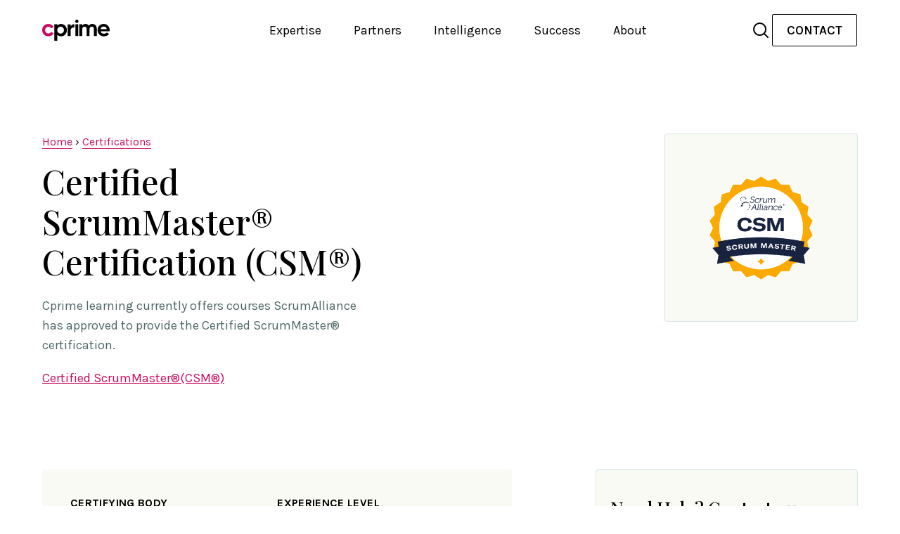

--- FILE ---
content_type: text/html; charset=UTF-8
request_url: https://www.cprime.com/learning/certifications/certified-scrummaster/
body_size: 30968
content:

<!doctype html>

<html class="no-js"  lang="en-US">

	<head>
		<meta charset="utf-8">
		
		<!-- Force IE to use the latest rendering engine available -->
		<meta http-equiv="X-UA-Compatible" content="IE=edge">

		<!-- Mobile Meta -->
		<meta name="viewport" content="width=device-width, initial-scale=1.0">
		<meta class="foundation-mq">

		<!-- Icons & Favicons -->
		<link rel="icon" href="https://www.cprime.com/wp-content/themes/FINAO%20Starter/favicon.png?v=3">
		<link rel="icon" href="https://www.cprime.com/wp-content/themes/FINAO%20Starter/favicon.ico?v=3">
		<link href="https://www.cprime.com/wp-content/themes/FINAO%20Starter/assets/images/apple-icon-touch.png" rel="apple-touch-icon" />	

		<link rel="pingback" href="https://www.cprime.com/xmlrpc.php">

		<script
				type="text/javascript"
				src="https://app.termly.io/resource-blocker/e6e0504b-19b3-4fe7-ad89-5ecee2a76892">
			</script><meta name='robots' content='index, follow, max-image-preview:large, max-snippet:-1, max-video-preview:-1' />
	<style>img:is([sizes="auto" i], [sizes^="auto," i]) { contain-intrinsic-size: 3000px 1500px }</style>
	
	<!-- This site is optimized with the Yoast SEO plugin v26.1.1 - https://yoast.com/wordpress/plugins/seo/ -->
	<title>Certified ScrumMaster® Archives - Cprime</title>
	<meta name="description" content="Kickstart your Scrum journey with certified scrum master training from Cprime. Learn Scrum fundamentals and servant leadership." />
	<link rel="canonical" href="https://www.cprime.com/learning/certifications/certified-scrummaster/" />
	<meta property="og:locale" content="en_US" />
	<meta property="og:type" content="article" />
	<meta property="og:title" content="Certified ScrumMaster® Archives - Cprime" />
	<meta property="og:description" content="Kickstart your Scrum journey with certified scrum master training from Cprime. Learn Scrum fundamentals and servant leadership." />
	<meta property="og:url" content="https://www.cprime.com/learning/certifications/certified-scrummaster/" />
	<meta property="og:site_name" content="Cprime" />
	<meta name="twitter:card" content="summary_large_image" />
	<script type="application/ld+json" class="yoast-schema-graph">{"@context":"https://schema.org","@graph":[{"@type":"CollectionPage","@id":"https://www.cprime.com/learning/certifications/certified-scrummaster/","url":"https://www.cprime.com/learning/certifications/certified-scrummaster/","name":"Certified ScrumMaster® Archives - Cprime","isPartOf":{"@id":"https://www.cprime.com/#website"},"description":"Kickstart your Scrum journey with certified scrum master training from Cprime. Learn Scrum fundamentals and servant leadership.","breadcrumb":{"@id":"https://www.cprime.com/learning/certifications/certified-scrummaster/#breadcrumb"},"inLanguage":"en-US"},{"@type":"BreadcrumbList","@id":"https://www.cprime.com/learning/certifications/certified-scrummaster/#breadcrumb","itemListElement":[{"@type":"ListItem","position":1,"name":"Home","item":"https://www.cprime.com/"},{"@type":"ListItem","position":2,"name":"Certified ScrumMaster®"}]},{"@type":"WebSite","@id":"https://www.cprime.com/#website","url":"https://www.cprime.com/","name":"Cprime","description":"","potentialAction":[{"@type":"SearchAction","target":{"@type":"EntryPoint","urlTemplate":"https://www.cprime.com/?s={search_term_string}"},"query-input":{"@type":"PropertyValueSpecification","valueRequired":true,"valueName":"search_term_string"}}],"inLanguage":"en-US"}]}</script>
	<!-- / Yoast SEO plugin. -->


<link rel='dns-prefetch' href='//pages.cprime.com' />
<link rel='dns-prefetch' href='//www.cprime.com' />
<link rel="alternate" type="application/rss+xml" title="Cprime &raquo; Feed" href="https://www.cprime.com/feed/" />
<link rel="alternate" type="application/rss+xml" title="Cprime &raquo; Comments Feed" href="https://www.cprime.com/comments/feed/" />
<link rel="alternate" type="application/rss+xml" title="Cprime &raquo; Certified ScrumMaster® Certification Feed" href="https://www.cprime.com/learning/certifications/certified-scrummaster/feed/" />
<script type="text/javascript">
/* <![CDATA[ */
window._wpemojiSettings = {"baseUrl":"https:\/\/s.w.org\/images\/core\/emoji\/16.0.1\/72x72\/","ext":".png","svgUrl":"https:\/\/s.w.org\/images\/core\/emoji\/16.0.1\/svg\/","svgExt":".svg","source":{"concatemoji":"https:\/\/www.cprime.com\/wp-includes\/js\/wp-emoji-release.min.js?ver=6.8.3"}};
/*! This file is auto-generated */
!function(s,n){var o,i,e;function c(e){try{var t={supportTests:e,timestamp:(new Date).valueOf()};sessionStorage.setItem(o,JSON.stringify(t))}catch(e){}}function p(e,t,n){e.clearRect(0,0,e.canvas.width,e.canvas.height),e.fillText(t,0,0);var t=new Uint32Array(e.getImageData(0,0,e.canvas.width,e.canvas.height).data),a=(e.clearRect(0,0,e.canvas.width,e.canvas.height),e.fillText(n,0,0),new Uint32Array(e.getImageData(0,0,e.canvas.width,e.canvas.height).data));return t.every(function(e,t){return e===a[t]})}function u(e,t){e.clearRect(0,0,e.canvas.width,e.canvas.height),e.fillText(t,0,0);for(var n=e.getImageData(16,16,1,1),a=0;a<n.data.length;a++)if(0!==n.data[a])return!1;return!0}function f(e,t,n,a){switch(t){case"flag":return n(e,"\ud83c\udff3\ufe0f\u200d\u26a7\ufe0f","\ud83c\udff3\ufe0f\u200b\u26a7\ufe0f")?!1:!n(e,"\ud83c\udde8\ud83c\uddf6","\ud83c\udde8\u200b\ud83c\uddf6")&&!n(e,"\ud83c\udff4\udb40\udc67\udb40\udc62\udb40\udc65\udb40\udc6e\udb40\udc67\udb40\udc7f","\ud83c\udff4\u200b\udb40\udc67\u200b\udb40\udc62\u200b\udb40\udc65\u200b\udb40\udc6e\u200b\udb40\udc67\u200b\udb40\udc7f");case"emoji":return!a(e,"\ud83e\udedf")}return!1}function g(e,t,n,a){var r="undefined"!=typeof WorkerGlobalScope&&self instanceof WorkerGlobalScope?new OffscreenCanvas(300,150):s.createElement("canvas"),o=r.getContext("2d",{willReadFrequently:!0}),i=(o.textBaseline="top",o.font="600 32px Arial",{});return e.forEach(function(e){i[e]=t(o,e,n,a)}),i}function t(e){var t=s.createElement("script");t.src=e,t.defer=!0,s.head.appendChild(t)}"undefined"!=typeof Promise&&(o="wpEmojiSettingsSupports",i=["flag","emoji"],n.supports={everything:!0,everythingExceptFlag:!0},e=new Promise(function(e){s.addEventListener("DOMContentLoaded",e,{once:!0})}),new Promise(function(t){var n=function(){try{var e=JSON.parse(sessionStorage.getItem(o));if("object"==typeof e&&"number"==typeof e.timestamp&&(new Date).valueOf()<e.timestamp+604800&&"object"==typeof e.supportTests)return e.supportTests}catch(e){}return null}();if(!n){if("undefined"!=typeof Worker&&"undefined"!=typeof OffscreenCanvas&&"undefined"!=typeof URL&&URL.createObjectURL&&"undefined"!=typeof Blob)try{var e="postMessage("+g.toString()+"("+[JSON.stringify(i),f.toString(),p.toString(),u.toString()].join(",")+"));",a=new Blob([e],{type:"text/javascript"}),r=new Worker(URL.createObjectURL(a),{name:"wpTestEmojiSupports"});return void(r.onmessage=function(e){c(n=e.data),r.terminate(),t(n)})}catch(e){}c(n=g(i,f,p,u))}t(n)}).then(function(e){for(var t in e)n.supports[t]=e[t],n.supports.everything=n.supports.everything&&n.supports[t],"flag"!==t&&(n.supports.everythingExceptFlag=n.supports.everythingExceptFlag&&n.supports[t]);n.supports.everythingExceptFlag=n.supports.everythingExceptFlag&&!n.supports.flag,n.DOMReady=!1,n.readyCallback=function(){n.DOMReady=!0}}).then(function(){return e}).then(function(){var e;n.supports.everything||(n.readyCallback(),(e=n.source||{}).concatemoji?t(e.concatemoji):e.wpemoji&&e.twemoji&&(t(e.twemoji),t(e.wpemoji)))}))}((window,document),window._wpemojiSettings);
/* ]]> */
</script>
<style id='wp-emoji-styles-inline-css' type='text/css'>

	img.wp-smiley, img.emoji {
		display: inline !important;
		border: none !important;
		box-shadow: none !important;
		height: 1em !important;
		width: 1em !important;
		margin: 0 0.07em !important;
		vertical-align: -0.1em !important;
		background: none !important;
		padding: 0 !important;
	}
</style>
<link rel='stylesheet' id='wp-block-library-css' href='https://www.cprime.com/wp-includes/css/dist/block-library/style.min.css?ver=6.8.3' type='text/css' media='all' />
<style id='classic-theme-styles-inline-css' type='text/css'>
/*! This file is auto-generated */
.wp-block-button__link{color:#fff;background-color:#32373c;border-radius:9999px;box-shadow:none;text-decoration:none;padding:calc(.667em + 2px) calc(1.333em + 2px);font-size:1.125em}.wp-block-file__button{background:#32373c;color:#fff;text-decoration:none}
</style>
<style id='filebird-block-filebird-gallery-style-inline-css' type='text/css'>
ul.filebird-block-filebird-gallery{margin:auto!important;padding:0!important;width:100%}ul.filebird-block-filebird-gallery.layout-grid{display:grid;grid-gap:20px;align-items:stretch;grid-template-columns:repeat(var(--columns),1fr);justify-items:stretch}ul.filebird-block-filebird-gallery.layout-grid li img{border:1px solid #ccc;box-shadow:2px 2px 6px 0 rgba(0,0,0,.3);height:100%;max-width:100%;-o-object-fit:cover;object-fit:cover;width:100%}ul.filebird-block-filebird-gallery.layout-masonry{-moz-column-count:var(--columns);-moz-column-gap:var(--space);column-gap:var(--space);-moz-column-width:var(--min-width);columns:var(--min-width) var(--columns);display:block;overflow:auto}ul.filebird-block-filebird-gallery.layout-masonry li{margin-bottom:var(--space)}ul.filebird-block-filebird-gallery li{list-style:none}ul.filebird-block-filebird-gallery li figure{height:100%;margin:0;padding:0;position:relative;width:100%}ul.filebird-block-filebird-gallery li figure figcaption{background:linear-gradient(0deg,rgba(0,0,0,.7),rgba(0,0,0,.3) 70%,transparent);bottom:0;box-sizing:border-box;color:#fff;font-size:.8em;margin:0;max-height:100%;overflow:auto;padding:3em .77em .7em;position:absolute;text-align:center;width:100%;z-index:2}ul.filebird-block-filebird-gallery li figure figcaption a{color:inherit}

</style>
<style id='global-styles-inline-css' type='text/css'>
:root{--wp--preset--aspect-ratio--square: 1;--wp--preset--aspect-ratio--4-3: 4/3;--wp--preset--aspect-ratio--3-4: 3/4;--wp--preset--aspect-ratio--3-2: 3/2;--wp--preset--aspect-ratio--2-3: 2/3;--wp--preset--aspect-ratio--16-9: 16/9;--wp--preset--aspect-ratio--9-16: 9/16;--wp--preset--color--black: #000000;--wp--preset--color--cyan-bluish-gray: #abb8c3;--wp--preset--color--white: #ffffff;--wp--preset--color--pale-pink: #f78da7;--wp--preset--color--vivid-red: #cf2e2e;--wp--preset--color--luminous-vivid-orange: #ff6900;--wp--preset--color--luminous-vivid-amber: #fcb900;--wp--preset--color--light-green-cyan: #7bdcb5;--wp--preset--color--vivid-green-cyan: #00d084;--wp--preset--color--pale-cyan-blue: #8ed1fc;--wp--preset--color--vivid-cyan-blue: #0693e3;--wp--preset--color--vivid-purple: #9b51e0;--wp--preset--gradient--vivid-cyan-blue-to-vivid-purple: linear-gradient(135deg,rgba(6,147,227,1) 0%,rgb(155,81,224) 100%);--wp--preset--gradient--light-green-cyan-to-vivid-green-cyan: linear-gradient(135deg,rgb(122,220,180) 0%,rgb(0,208,130) 100%);--wp--preset--gradient--luminous-vivid-amber-to-luminous-vivid-orange: linear-gradient(135deg,rgba(252,185,0,1) 0%,rgba(255,105,0,1) 100%);--wp--preset--gradient--luminous-vivid-orange-to-vivid-red: linear-gradient(135deg,rgba(255,105,0,1) 0%,rgb(207,46,46) 100%);--wp--preset--gradient--very-light-gray-to-cyan-bluish-gray: linear-gradient(135deg,rgb(238,238,238) 0%,rgb(169,184,195) 100%);--wp--preset--gradient--cool-to-warm-spectrum: linear-gradient(135deg,rgb(74,234,220) 0%,rgb(151,120,209) 20%,rgb(207,42,186) 40%,rgb(238,44,130) 60%,rgb(251,105,98) 80%,rgb(254,248,76) 100%);--wp--preset--gradient--blush-light-purple: linear-gradient(135deg,rgb(255,206,236) 0%,rgb(152,150,240) 100%);--wp--preset--gradient--blush-bordeaux: linear-gradient(135deg,rgb(254,205,165) 0%,rgb(254,45,45) 50%,rgb(107,0,62) 100%);--wp--preset--gradient--luminous-dusk: linear-gradient(135deg,rgb(255,203,112) 0%,rgb(199,81,192) 50%,rgb(65,88,208) 100%);--wp--preset--gradient--pale-ocean: linear-gradient(135deg,rgb(255,245,203) 0%,rgb(182,227,212) 50%,rgb(51,167,181) 100%);--wp--preset--gradient--electric-grass: linear-gradient(135deg,rgb(202,248,128) 0%,rgb(113,206,126) 100%);--wp--preset--gradient--midnight: linear-gradient(135deg,rgb(2,3,129) 0%,rgb(40,116,252) 100%);--wp--preset--font-size--small: 13px;--wp--preset--font-size--medium: 20px;--wp--preset--font-size--large: 36px;--wp--preset--font-size--x-large: 42px;--wp--preset--spacing--20: 0.44rem;--wp--preset--spacing--30: 0.67rem;--wp--preset--spacing--40: 1rem;--wp--preset--spacing--50: 1.5rem;--wp--preset--spacing--60: 2.25rem;--wp--preset--spacing--70: 3.38rem;--wp--preset--spacing--80: 5.06rem;--wp--preset--shadow--natural: 6px 6px 9px rgba(0, 0, 0, 0.2);--wp--preset--shadow--deep: 12px 12px 50px rgba(0, 0, 0, 0.4);--wp--preset--shadow--sharp: 6px 6px 0px rgba(0, 0, 0, 0.2);--wp--preset--shadow--outlined: 6px 6px 0px -3px rgba(255, 255, 255, 1), 6px 6px rgba(0, 0, 0, 1);--wp--preset--shadow--crisp: 6px 6px 0px rgba(0, 0, 0, 1);}:where(.is-layout-flex){gap: 0.5em;}:where(.is-layout-grid){gap: 0.5em;}body .is-layout-flex{display: flex;}.is-layout-flex{flex-wrap: wrap;align-items: center;}.is-layout-flex > :is(*, div){margin: 0;}body .is-layout-grid{display: grid;}.is-layout-grid > :is(*, div){margin: 0;}:where(.wp-block-columns.is-layout-flex){gap: 2em;}:where(.wp-block-columns.is-layout-grid){gap: 2em;}:where(.wp-block-post-template.is-layout-flex){gap: 1.25em;}:where(.wp-block-post-template.is-layout-grid){gap: 1.25em;}.has-black-color{color: var(--wp--preset--color--black) !important;}.has-cyan-bluish-gray-color{color: var(--wp--preset--color--cyan-bluish-gray) !important;}.has-white-color{color: var(--wp--preset--color--white) !important;}.has-pale-pink-color{color: var(--wp--preset--color--pale-pink) !important;}.has-vivid-red-color{color: var(--wp--preset--color--vivid-red) !important;}.has-luminous-vivid-orange-color{color: var(--wp--preset--color--luminous-vivid-orange) !important;}.has-luminous-vivid-amber-color{color: var(--wp--preset--color--luminous-vivid-amber) !important;}.has-light-green-cyan-color{color: var(--wp--preset--color--light-green-cyan) !important;}.has-vivid-green-cyan-color{color: var(--wp--preset--color--vivid-green-cyan) !important;}.has-pale-cyan-blue-color{color: var(--wp--preset--color--pale-cyan-blue) !important;}.has-vivid-cyan-blue-color{color: var(--wp--preset--color--vivid-cyan-blue) !important;}.has-vivid-purple-color{color: var(--wp--preset--color--vivid-purple) !important;}.has-black-background-color{background-color: var(--wp--preset--color--black) !important;}.has-cyan-bluish-gray-background-color{background-color: var(--wp--preset--color--cyan-bluish-gray) !important;}.has-white-background-color{background-color: var(--wp--preset--color--white) !important;}.has-pale-pink-background-color{background-color: var(--wp--preset--color--pale-pink) !important;}.has-vivid-red-background-color{background-color: var(--wp--preset--color--vivid-red) !important;}.has-luminous-vivid-orange-background-color{background-color: var(--wp--preset--color--luminous-vivid-orange) !important;}.has-luminous-vivid-amber-background-color{background-color: var(--wp--preset--color--luminous-vivid-amber) !important;}.has-light-green-cyan-background-color{background-color: var(--wp--preset--color--light-green-cyan) !important;}.has-vivid-green-cyan-background-color{background-color: var(--wp--preset--color--vivid-green-cyan) !important;}.has-pale-cyan-blue-background-color{background-color: var(--wp--preset--color--pale-cyan-blue) !important;}.has-vivid-cyan-blue-background-color{background-color: var(--wp--preset--color--vivid-cyan-blue) !important;}.has-vivid-purple-background-color{background-color: var(--wp--preset--color--vivid-purple) !important;}.has-black-border-color{border-color: var(--wp--preset--color--black) !important;}.has-cyan-bluish-gray-border-color{border-color: var(--wp--preset--color--cyan-bluish-gray) !important;}.has-white-border-color{border-color: var(--wp--preset--color--white) !important;}.has-pale-pink-border-color{border-color: var(--wp--preset--color--pale-pink) !important;}.has-vivid-red-border-color{border-color: var(--wp--preset--color--vivid-red) !important;}.has-luminous-vivid-orange-border-color{border-color: var(--wp--preset--color--luminous-vivid-orange) !important;}.has-luminous-vivid-amber-border-color{border-color: var(--wp--preset--color--luminous-vivid-amber) !important;}.has-light-green-cyan-border-color{border-color: var(--wp--preset--color--light-green-cyan) !important;}.has-vivid-green-cyan-border-color{border-color: var(--wp--preset--color--vivid-green-cyan) !important;}.has-pale-cyan-blue-border-color{border-color: var(--wp--preset--color--pale-cyan-blue) !important;}.has-vivid-cyan-blue-border-color{border-color: var(--wp--preset--color--vivid-cyan-blue) !important;}.has-vivid-purple-border-color{border-color: var(--wp--preset--color--vivid-purple) !important;}.has-vivid-cyan-blue-to-vivid-purple-gradient-background{background: var(--wp--preset--gradient--vivid-cyan-blue-to-vivid-purple) !important;}.has-light-green-cyan-to-vivid-green-cyan-gradient-background{background: var(--wp--preset--gradient--light-green-cyan-to-vivid-green-cyan) !important;}.has-luminous-vivid-amber-to-luminous-vivid-orange-gradient-background{background: var(--wp--preset--gradient--luminous-vivid-amber-to-luminous-vivid-orange) !important;}.has-luminous-vivid-orange-to-vivid-red-gradient-background{background: var(--wp--preset--gradient--luminous-vivid-orange-to-vivid-red) !important;}.has-very-light-gray-to-cyan-bluish-gray-gradient-background{background: var(--wp--preset--gradient--very-light-gray-to-cyan-bluish-gray) !important;}.has-cool-to-warm-spectrum-gradient-background{background: var(--wp--preset--gradient--cool-to-warm-spectrum) !important;}.has-blush-light-purple-gradient-background{background: var(--wp--preset--gradient--blush-light-purple) !important;}.has-blush-bordeaux-gradient-background{background: var(--wp--preset--gradient--blush-bordeaux) !important;}.has-luminous-dusk-gradient-background{background: var(--wp--preset--gradient--luminous-dusk) !important;}.has-pale-ocean-gradient-background{background: var(--wp--preset--gradient--pale-ocean) !important;}.has-electric-grass-gradient-background{background: var(--wp--preset--gradient--electric-grass) !important;}.has-midnight-gradient-background{background: var(--wp--preset--gradient--midnight) !important;}.has-small-font-size{font-size: var(--wp--preset--font-size--small) !important;}.has-medium-font-size{font-size: var(--wp--preset--font-size--medium) !important;}.has-large-font-size{font-size: var(--wp--preset--font-size--large) !important;}.has-x-large-font-size{font-size: var(--wp--preset--font-size--x-large) !important;}
:where(.wp-block-post-template.is-layout-flex){gap: 1.25em;}:where(.wp-block-post-template.is-layout-grid){gap: 1.25em;}
:where(.wp-block-columns.is-layout-flex){gap: 2em;}:where(.wp-block-columns.is-layout-grid){gap: 2em;}
:root :where(.wp-block-pullquote){font-size: 1.5em;line-height: 1.6;}
</style>
<link rel='stylesheet' id='site-css-css' href='https://www.cprime.com/wp-content/themes/FINAO%20Starter/assets/styles/style.css?ver=1767975639' type='text/css' media='all' />
<script type="text/javascript" src="https://pages.cprime.com/js/forms2/js/forms2.min.js" id="marketo-js"></script>
<script type="text/javascript" src="https://www.cprime.com/wp-includes/js/jquery/jquery.min.js?ver=3.7.1" id="jquery-core-js"></script>
<script type="text/javascript" src="https://www.cprime.com/wp-includes/js/jquery/jquery-migrate.min.js?ver=3.4.1" id="jquery-migrate-js"></script>
<link rel="https://api.w.org/" href="https://www.cprime.com/wp-json/" /><link rel="alternate" title="JSON" type="application/json" href="https://www.cprime.com/wp-json/wp/v2/certifications/419" /><link rel="icon" href="https://www.cprime.com/wp-content/uploads/2025/11/favicon.png" sizes="32x32" />
<link rel="icon" href="https://www.cprime.com/wp-content/uploads/2025/11/favicon.png" sizes="192x192" />
<link rel="apple-touch-icon" href="https://www.cprime.com/wp-content/uploads/2025/11/favicon.png" />
<meta name="msapplication-TileImage" content="https://www.cprime.com/wp-content/uploads/2025/11/favicon.png" />

		<script>
	        /**
	         * FormsPlus::Wrapper Row/Column Tagger
	         * @preserve @author Sanford Whiteman, TEKNKL (blog.teknkl.com / sandy@teknkl.com)
	         * @version v0.2.5
	         * @copyright Copyright 2016, 2017, 2018, 2019, 2020, 2021 FigureOne, Inc.
	         * @license Hippocratic 2.1: This license must appear with all reproductions of this software.
	         */
	        window.FormsPlus = window.FormsPlus || {
	            allDescriptors: {},
	            allMessages: {},
	            detours: {}
	        };

	        FormsPlus.tagWrappers = function tagWrappers() {
	            /* common vars & aliases */
	            var ANCESTORS_STOR = ".mktoFormRow, .mktoFormCol",
	                INPUTS_STOR = "INPUT,SELECT,TEXTAREA,BUTTON,[data-name],.mktoPlaceholder,LEGEND",
	                attrTag = "data-wrapper-for",
	                attrDone = "data-initial-wrapper-tagging-complete",
	                placeholderPrefix = "mktoPlaceholder",
	                arrayify = getSelection.call.bind([].slice);

	            /* utility fn to tag wrapper containers with inner form inputs */
	            function tagMktoWrappers(formEl) {
	                arrayify(formEl.querySelectorAll(ANCESTORS_STOR)).forEach(function(ancestor) {
	                    ancestor.setAttribute(attrTag, "");
	                    arrayify(ancestor.querySelectorAll(INPUTS_STOR)).forEach(function(input) {
	                        var currentTag = ancestor.getAttribute(attrTag);
	                        ancestor.classList.remove(placeholderPrefix);
	                        ancestor.setAttribute(attrTag, [
	                            currentTag ? currentTag : "",
	                            input.id,
	                            input.name != input.id ? input.name : "",
	                            input.getAttribute('data-name'),
	                            input.nodeName == "LEGEND" ? input.textContent : "",
	                            arrayify(input.classList)
	                                .filter(function(cls){
	                                    return cls.indexOf(placeholderPrefix) == 0;
	                                })
	                                .map(function(cls){
	                                    ancestor.classList.add(placeholderPrefix);
	                                    return cls.replace(placeholderPrefix,"",0);
	                                })
	                                .join(" ")
	                        ].join(" ").trim());
	                    });
	                });
	            }

	            MktoForms2.whenRendered(function(form) {
	                var formEl = form.getFormElem()[0];
	                tagMktoWrappers(formEl);
	                formEl.setAttribute(attrDone,"true");
	            });

	        };

	        FormsPlus.tagWrappers();
	        /**
	         Get Closest Elem
	         **/
	        function getClosest(elem, selector) {
	            // Element.matches() polyfill
	            if (!Element.prototype.matches) {
	                Element.prototype.matches =
	                    Element.prototype.matchesSelector ||
	                    Element.prototype.mozMatchesSelector ||
	                    Element.prototype.msMatchesSelector ||
	                    Element.prototype.oMatchesSelector ||
	                    Element.prototype.webkitMatchesSelector ||
	                    function(s) {
	                        var matches = (this.document || this.ownerDocument).querySelectorAll(s),
	                            i = matches.length;
	                        while (--i >= 0 && matches.item(i) !== this) {}
	                        return i > -1;
	                    };
	            }
	            // Get the closest matching element
	            for ( ; elem && elem !== document; elem = elem.parentNode ) {
	                if ( elem.matches( selector ) ) return elem;
	            }
	            return null;
	        }

	        /**
	         Remove Marketo Stylesheets
	         **/
	        function strip_mkto_stylesheets(form) {
	            let formEl = form.getFormElem()[0];
	            let arrayFrom = Function.prototype.call.bind(Array.prototype.slice);
	            let styleSheets = arrayFrom(document.styleSheets);
	            styleSheets.forEach(function (ss) {
	                if ([mktoForms2BaseStyle, mktoForms2ThemeStyle].indexOf(ss.ownerNode) != -1 ||
	                    formEl.contains(ss.ownerNode)
	                ) {
	                    ss.disabled = true;
	                }
	            });
	            formEl.setAttribute("data-styles-ready", "true");
	        }

	        function clean_mkto_form(form) {
	            let formEl = form.getFormElem()[0];
	            let arrayFrom = Function.prototype.call.bind(Array.prototype.slice);
	            var styledEls = arrayFrom(formEl.querySelectorAll("[style]")).concat(formEl);
	            styledEls.forEach(function (el) {
	                el.removeAttribute("style");
	            });

	            let formElements = formEl.elements;
	            for (i=0; i<formElements.length; i++){
	                let parentElem = getClosest(formElements[i], '.mktoFieldWrap');
	                if (parentElem != null) {
	                    parentElem.classList.add("type-" + formElements[i].type);
	                }
	                let parentElem2 = getClosest(formElements[i], '.mktoFormRow');
	                if (parentElem2 != null) {
	                    parentElem2.classList.add("type-" + formElements[i].name);
	                    parentElem2.classList.add("has-elem-in");
	                    if (formElements[i].type === "hidden") {
	                        parentElem2.classList.add("type-hidden");
	                    }
	                }
	            }
	            /**
	             * Get not shown formrows like the one which will hold the State Field
	             */
	        }
	    </script>

		<link href="/wp-content/themes/FINAO Starter/assets/styles/slick.css" rel="stylesheet" />
		<script src="/wp-content/themes/FINAO Starter/assets/scripts/js/jquery.min.js"></script>
		<script src="/wp-content/themes/FINAO Starter/assets/scripts/js/slick.min.js"></script>
		<script type="text/javascript" src="https://www.cprime.com/wp-content/themes/FINAO%20Starter/assets/scripts/global.js?ver=2"></script>

		<script type="text/javascript" src="https://www.bugherd.com/sidebarv2.js?apikey=fndmoyhtwk7o5ry8peahha" async="true"></script>

		<!-- Google Tag Manager -->
	    <script>
	    	(function(w,d,s,l,i){w[l]=w[l]||[];w[l].push({'gtm.start':
	                new Date().getTime(),event:'gtm.js'});var f=d.getElementsByTagName(s)[0],
	            j=d.createElement(s),dl=l!='dataLayer'?'&l='+l:'';j.async=true;j.src=
	            'https://www.googletagmanager.com/gtm.js?id='+i+dl;f.parentNode.insertBefore(j,f);
	        })(window,document,'script','dataLayer','GTM-N59DD3X');
	    </script>
    	<!-- End Google Tag Manager -->

	</head>

				
	<body class="archive tax-certifications term-certified-scrummaster term-419 wp-theme-FINAOStarter">

		<!-- Google Tag Manager (noscript) -->
		<noscript><iframe src="https://www.googletagmanager.com/ns.html?id=GTM-N59DD3X" height="0" width="0" style="display:none;visibility:hidden"></iframe></noscript>
		<!-- End Google Tag Manager (noscript) -->

		<div class="off-canvas-wrapper">
			
			<!-- Load off-canvas container. Feel free to remove if not using. -->			
			
<div class="off-canvas position-right" id="off-canvas" data-off-canvas>
	<ul id="offcanvas-nav" class="vertical menu accordion-menu" data-accordion-menu><li class="menu-item menu-item-type-custom menu-item-object-custom menu-item-has-children menu-item-3853"><a href="#"><span>Expertise</a>
<ul class="vertical menu">
	<li class="menu-item menu-item-type-custom menu-item-object-custom menu-item-4607"><a href="https://www.cprime.com/expertise-overview/"><span>Expertise Overview</a></li>
	<li class="title has-arrow menu-item menu-item-type-post_type menu-item-object-page menu-item-3154"><a href="https://www.cprime.com/ai-first/"><span>AI First</a></li>
	<li class="title menu-item menu-item-type-custom menu-item-object-custom menu-item-3155"><a href="#"><span>Optimize</span><span class="menu-item-desc">Smart Execution at Scale</span></a></li>
	<li class="menu-item menu-item-type-post_type menu-item-object-page menu-item-3158"><a href="https://www.cprime.com/optimize-accelerate-strategic-growth-and-value/"><span>Accelerate Strategic Growth and Value</a></li>
	<li class="menu-item menu-item-type-post_type menu-item-object-page menu-item-3159"><a href="https://www.cprime.com/enable-connected-intelligent-foundations/"><span>Enable Connected, Intelligent Foundations</a></li>
	<li class="menu-item menu-item-type-post_type menu-item-object-page menu-item-3160"><a href="https://www.cprime.com/optimize-enterprise-performance-spend/"><span>Optimize Enterprise Performance &#038; Spend</a></li>
	<li class="title menu-item menu-item-type-custom menu-item-object-custom menu-item-3156"><a href="#"><span>Work</span><span class="menu-item-desc">Strategic Flow Activation</span></a></li>
	<li class="menu-item menu-item-type-post_type menu-item-object-page menu-item-3161"><a href="https://www.cprime.com/work-empower-faster-more-productive-teams/"><span>Empower Faster, More Productive Teams</a></li>
	<li class="menu-item menu-item-type-post_type menu-item-object-page menu-item-3162"><a href="https://www.cprime.com/work-ignite-platform-adoption-developer-velocity/"><span>Ignite Platform Adoption &#038; Developer Velocity</a></li>
	<li class="menu-item menu-item-type-post_type menu-item-object-page menu-item-3163"><a href="https://www.cprime.com/work-scale-platform-maturity-and-standardize-governance/"><span>Scale Platform Maturity &#038; Standardize Governance</a></li>
	<li class="title menu-item menu-item-type-custom menu-item-object-custom menu-item-3157"><a href="#"><span>Engage</span><span class="menu-item-desc">Experience without Friction</span></a></li>
	<li class="menu-item menu-item-type-post_type menu-item-object-page menu-item-3164"><a href="https://www.cprime.com/engage-enable-productive-workforces/"><span>Enable Productive Workforces</a></li>
	<li class="menu-item menu-item-type-post_type menu-item-object-page menu-item-3165"><a href="https://www.cprime.com/engage-orchestrate-customer-experience/"><span>Orchestrate Customer Experience</a></li>
	<li class="menu-item menu-item-type-post_type menu-item-object-page menu-item-3166"><a href="https://www.cprime.com/engage-streamline-service-delivery/"><span>Streamline Service Delivery</a></li>
</ul>
</li>
<li class="menu-item menu-item-type-custom menu-item-object-custom menu-item-has-children menu-item-3854"><a href="#"><span>Partners</a>
<ul class="vertical menu">
	<li class="menu-item menu-item-type-custom menu-item-object-custom menu-item-4608"><a href="https://www.cprime.com/partner-overview/"><span>Partner Overview</a></li>
	<li class="menu-item menu-item-type-post_type menu-item-object-page menu-item-3167"><a href="https://www.cprime.com/partner-atlassian/"><span>Atlassian</a></li>
	<li class="menu-item menu-item-type-post_type menu-item-object-page menu-item-3168"><a href="https://www.cprime.com/partner-ibm/"><span>IBM</a></li>
	<li class="menu-item menu-item-type-post_type menu-item-object-page menu-item-3169"><a href="https://www.cprime.com/partner-servicenow/"><span>Service Now</a></li>
</ul>
</li>
<li class="menu-item menu-item-type-custom menu-item-object-custom menu-item-has-children menu-item-3171"><a href="#"><span>Intelligence</a>
<ul class="vertical menu">
	<li class="menu-item menu-item-type-custom menu-item-object-custom menu-item-4609"><a href="https://www.cprime.com/resources/"><span>Intelligence Hub</a></li>
	<li class="menu-item menu-item-type-post_type menu-item-object-page menu-item-4310"><a href="https://www.cprime.com/learning/"><span>Learning Hub</a></li>
	<li class="menu-item menu-item-type-post_type menu-item-object-page menu-item-3173"><a href="https://www.cprime.com/blog/"><span>Articles</a></li>
	<li class="menu-item menu-item-type-post_type menu-item-object-page menu-item-3174"><a href="https://www.cprime.com/ebooks/"><span>Ebooks</a></li>
	<li class="menu-item menu-item-type-post_type menu-item-object-page menu-item-3176"><a href="https://www.cprime.com/videos/"><span>Videos</a></li>
	<li class="menu-item menu-item-type-post_type menu-item-object-page menu-item-3175"><a href="https://www.cprime.com/?page_id=2512"><span>Events</a></li>
	<li class="menu-item menu-item-type-post_type menu-item-object-page menu-item-3172"><a href="https://www.cprime.com/ai-first/"><span>AI First</a></li>
</ul>
</li>
<li class="menu-item menu-item-type-custom menu-item-object-custom menu-item-has-children menu-item-3855"><a href="#"><span>Success Stories</a>
<ul class="vertical menu">
	<li class="menu-item menu-item-type-post_type menu-item-object-page menu-item-4312"><a href="https://www.cprime.com/success-stories/"><span>Success Stories</a></li>
	<li class="menu-item menu-item-type-post_type menu-item-object-page menu-item-3178"><a href="https://www.cprime.com/case-studies/"><span>Case Studies</a></li>
	<li class="menu-item menu-item-type-post_type menu-item-object-page menu-item-3177"><a href="https://www.cprime.com/awards-recognition/"><span>Awards &amp; Recognition</a></li>
</ul>
</li>
<li class="menu-item menu-item-type-custom menu-item-object-custom menu-item-has-children menu-item-3856"><a href="#"><span>About Us</a>
<ul class="vertical menu">
	<li class="menu-item menu-item-type-post_type menu-item-object-page menu-item-4309"><a href="https://www.cprime.com/about-us/"><span>About Us</a></li>
	<li class="menu-item menu-item-type-post_type menu-item-object-page menu-item-3183"><a href="https://www.cprime.com/leadership/"><span>Leadership</a></li>
	<li class="menu-item menu-item-type-post_type menu-item-object-page menu-item-3181"><a href="https://www.cprime.com/awards-recognition/"><span>Awards &amp; Recognition</a></li>
	<li class="menu-item menu-item-type-post_type menu-item-object-page menu-item-3182"><a href="https://www.cprime.com/careers/"><span>Careers</a></li>
	<li class="menu-item menu-item-type-post_type menu-item-object-page menu-item-3184"><a href="https://www.cprime.com/locations/"><span>Locations</a></li>
</ul>
</li>
</ul>
	
</div>
			
			<div class="off-canvas-content " data-off-canvas-content>

								
				<header class="header topHeader  " role="banner">
										<!-- This navs will be applied to the topbar, above all content 
						To see additional nav styles, visit the /parts directory -->
					<div class="top-bar black" id="top-bar-menu">
	<div class="top-bar-left float-left">
		<nav class="menu" aria-label="Home Link">
			<li>
				<a aria-label="Link to home" class="logo" href="https://www.cprime.com">
					<svg xmlns="http://www.w3.org/2000/svg" width="96" height="30" viewBox="0 0 96 30" fill="none">
						<path d="M13.2606 7.2394C11.9318 6.46326 10.4368 6.06982 8.81832 6.06982C6.31285 6.06982 4.1883 6.92465 2.50368 8.60748C0.842309 10.2921 0 12.4041 0 14.8881C0 17.3721 0.842309 19.4842 2.50547 21.1688C4.19009 22.8534 6.31464 23.7065 8.81832 23.7065C10.4368 23.7065 11.9318 23.313 13.2606 22.5369C14.5392 21.7697 15.555 20.7521 16.2811 19.5146C16.2918 19.4949 16.2954 19.4734 16.29 19.452C16.2846 19.4305 16.2703 19.4109 16.2507 19.4001L12.7831 17.4204C12.7634 17.4079 12.7384 17.4061 12.7169 17.4115C12.6919 17.4186 12.6722 17.4347 12.6579 17.458C12.3145 18.0893 11.8102 18.6007 11.1575 18.9781C10.4725 19.3679 9.67314 19.5629 8.78434 19.5629C7.46096 19.5629 6.3504 19.1229 5.48127 18.2556C4.61213 17.365 4.17399 16.2312 4.17399 14.8846C4.17399 13.5379 4.61392 12.3827 5.48127 11.5135C6.34861 10.6229 7.46096 10.1705 8.78434 10.1705C9.65168 10.1705 10.4386 10.3779 11.1253 10.791C11.7762 11.1684 12.2805 11.6799 12.6239 12.3093C12.6364 12.3326 12.6579 12.3505 12.6829 12.3558C12.7062 12.3612 12.7312 12.3594 12.7509 12.3469L16.1899 10.3332C16.2292 10.31 16.2435 10.2617 16.2221 10.2224C15.5389 8.98303 14.5428 7.97799 13.2641 7.23225L13.2606 7.2394Z" fill="#C90C61"/>
						<path d="M21.5709 21.5908C21.68 21.5479 21.8016 21.5765 21.8785 21.6606C23.1143 23.0179 24.8203 23.7065 26.952 23.7065C29.1875 23.7065 31.1189 22.8534 32.6908 21.1706C34.286 19.4645 35.0962 17.3507 35.0962 14.8881C35.0962 12.4256 34.286 10.3243 32.6908 8.63967C31.1171 6.93359 29.1875 6.06982 26.952 6.06982C24.7166 6.06982 23.1143 6.75833 21.8785 8.11569C21.8016 8.20153 21.68 8.22835 21.5709 8.18543C21.4636 8.1443 21.3975 8.04773 21.3975 7.93507V6.62779C21.3975 6.5795 21.3599 6.54195 21.3116 6.54195H17.3075C17.2592 6.54195 17.2217 6.5795 17.2217 6.62779V29.8995C17.2217 29.9478 17.2592 29.9853 17.3075 29.9853H21.3116C21.3599 29.9853 21.3975 29.9478 21.3975 29.8995V21.843C21.3975 21.7303 21.4636 21.6356 21.5709 21.5926V21.5908ZM22.7369 11.417C23.6275 10.5049 24.7721 10.0417 26.1401 10.0417C27.5082 10.0417 28.6546 10.5049 29.5451 11.4188C30.4572 12.3076 30.9204 13.4771 30.9204 14.8899C30.9204 16.3027 30.4572 17.4812 29.5451 18.3951C28.6331 19.3071 27.5082 19.7381 26.1419 19.7381C24.7756 19.7381 23.6275 19.2875 22.7387 18.3951C21.8481 17.4812 21.3975 16.3027 21.3975 14.8899C21.3975 13.4771 21.8481 12.3093 22.7405 11.4188L22.7369 11.417Z" fill="black"/>
						<path d="M42.1043 11.9479C43.1237 11.2773 44.2807 10.993 45.5433 11.1021C45.5701 11.1038 45.5952 11.0967 45.613 11.0788C45.6309 11.0627 45.6417 11.0395 45.6417 11.0144V6.52568C45.6417 6.50244 45.6327 6.48098 45.6166 6.46488C45.6005 6.44879 45.5791 6.43984 45.5576 6.44163C44.4989 6.46667 43.5153 6.73492 42.6355 7.23745C41.997 7.61121 41.4766 8.12625 41.0939 8.76648C41.0242 8.88272 40.8811 8.93101 40.7344 8.89166C40.6003 8.85411 40.5127 8.75038 40.5127 8.62699V6.86368C40.5127 6.8154 40.4751 6.77784 40.4269 6.77784H36.4228C36.3745 6.77784 36.3369 6.8154 36.3369 6.86368V23.1483C36.3369 23.1966 36.3745 23.2342 36.4228 23.2342H40.4269C40.4751 23.2342 40.5127 23.1966 40.5127 23.1483V15.4978C40.5127 13.8543 41.0474 12.6597 42.1043 11.9479Z" fill="black"/>
						<path d="M49.3157 4.63538C50.5958 4.63538 51.6334 3.59772 51.6334 2.31769C51.6334 1.03767 50.5958 0 49.3157 0C48.0357 0 46.998 1.03767 46.998 2.31769C46.998 3.59772 48.0357 4.63538 49.3157 4.63538Z" fill="black"/>
						<path d="M47.2567 6.5415H51.2608C51.3091 6.5415 51.3467 6.57906 51.3467 6.62734V23.1498C51.3467 23.1981 51.3091 23.2357 51.2608 23.2357H47.2567C47.2085 23.2357 47.1709 23.1981 47.1709 23.1498V6.62734C47.1709 6.57906 47.2085 6.5415 47.2567 6.5415Z" fill="black"/>
						<path d="M73.5647 23.2361H77.5688C77.6171 23.2361 77.6547 23.1986 77.6547 23.1503V12.9317C77.6547 10.8501 77.0735 9.16723 75.9235 7.93149C74.7987 6.69574 73.2661 6.06982 71.3669 6.06982C69.2799 6.06982 67.6668 6.80304 66.5687 8.24624C66.5151 8.31598 66.431 8.35533 66.3416 8.35533C66.2522 8.35354 66.1699 8.30704 66.1199 8.23551C65.1506 6.79947 63.6806 6.06982 61.7492 6.06982C59.8177 6.06982 58.4586 6.66534 57.4714 7.84028C57.3945 7.93149 57.2694 7.96368 57.1531 7.92076C57.0422 7.87963 56.9707 7.77948 56.9707 7.66681V6.626C56.9707 6.57771 56.9331 6.54016 56.8849 6.54016H52.8808C52.8325 6.54016 52.7949 6.57771 52.7949 6.626V23.1485C52.7949 23.1968 52.8325 23.2343 52.8808 23.2343H56.8849C56.9331 23.2343 56.9707 23.1968 56.9707 23.1485V13.842C56.9707 12.5883 57.2622 11.6155 57.8363 10.9484C58.4371 10.2778 59.2437 9.9398 60.2326 9.9398C61.1554 9.9398 61.8815 10.2331 62.3912 10.8125C62.8991 11.3884 63.1548 12.2038 63.1548 13.2339V23.1485C63.1548 23.1968 63.1923 23.2343 63.2406 23.2343H67.2447C67.293 23.2343 67.3306 23.1968 67.3306 23.1485V13.842C67.3306 12.5883 67.6095 11.6173 68.1621 10.952C68.7398 10.2814 69.5481 9.94158 70.5585 9.94158C71.4813 9.94158 72.2074 10.2349 72.7171 10.8143C73.2249 11.3919 73.4807 12.2056 73.4807 13.2357V23.1503C73.4807 23.1986 73.5182 23.2361 73.5665 23.2361H73.5647Z" fill="black"/>
						<path d="M93.5965 8.60569C92.0245 6.92286 89.9912 6.06982 87.5537 6.06982C84.982 6.06982 82.845 6.92286 81.2068 8.60748C79.5669 10.2706 78.7354 12.3827 78.7354 14.8881C78.7354 17.3936 79.5777 19.5396 81.239 21.2028C82.9004 22.8641 85.1394 23.7082 87.8899 23.7082C91.0141 23.7082 93.4284 22.5583 95.0647 20.2907C95.079 20.271 95.0844 20.2496 95.0772 20.2246C95.0719 20.2013 95.0575 20.1816 95.0361 20.1691L91.8242 18.3164C91.7867 18.2949 91.7384 18.3039 91.7098 18.3396C90.8442 19.4019 89.5799 19.9384 87.956 19.9384C85.4291 19.9384 83.8214 18.9244 83.1794 16.9251C83.1543 16.8464 83.1669 16.7623 83.2169 16.6962C83.2652 16.6282 83.3457 16.5889 83.428 16.5889H95.7729C95.814 16.5889 95.8498 16.5585 95.8569 16.5191C95.9517 15.9486 96 15.4014 96 14.8899C96 12.4059 95.1899 10.2921 93.5947 8.60748L93.5965 8.60569ZM91.7276 13.2911C91.6776 13.3555 91.6025 13.3931 91.5202 13.3931H83.3511C83.2688 13.3931 83.1919 13.3555 83.1436 13.2911C83.0953 13.2268 83.0774 13.1463 83.0989 13.0694C83.3672 12.0787 83.8697 11.2918 84.5957 10.7374C85.3719 10.1204 86.3662 9.80746 87.5519 9.80746C88.5569 9.80746 89.46 10.0972 90.2362 10.6677C90.9891 11.2042 91.5041 12.0143 91.7724 13.0712C91.792 13.1481 91.7741 13.2303 91.7259 13.2929L91.7276 13.2911Z" fill="black"/>
					</svg>
				</a>
			</li>
		</nav>
		<nav id="main-nav" class="medium-horizontal menu dropdown" aria-label="Main Menu">
			<li class=" menu-item menu-item-type-post_type menu-item-object-page"><a  href="/expertise-overview/" role='button' data-mega-toggle='Expertise'>Expertise</a></li><li class=" menu-item menu-item-type-post_type menu-item-object-page"><a  href="/partner-overview/" role='button' data-mega-toggle='Partners'>Partners</a></li><li class=" menu-item menu-item-type-post_type menu-item-object-page"><a  href="/resources/" role='button' data-mega-toggle='Intelligence'>Intelligence</a></li><li class=" menu-item menu-item-type-post_type menu-item-object-page"><a  href="/success-stories/" role='button' data-mega-toggle='Success'>Success</a></li><li class=" menu-item menu-item-type-post_type menu-item-object-page"><a  href="/about-us/" role='button' data-mega-toggle='About'>About</a></li>			<div id="search-container">
				
<form role="search" method="get" class="search-form" action="https://www.cprime.com/">
	<label>
		<span class="screen-reader-text">Search for:</span>
		<input type="search" class="search-field" placeholder="Search..." value="" name="s" title="Search for:" />
	</label>
</form>			</div>
		</nav>
		
<div class="mega_menu">
				<div class="menu submenu is-dropdown-submenu mega_menu_page bg_color_white" data-menu-page="Expertise">
																<div id="main-container" class="flex">
								<div class="cell mega_menu_page_section links-desc width-2">
									<div class="mega_menu_links col-width-1">
																							<a href="https://www.cprime.com/ai-first" class="section_title section_title_link">
											
																									<p class="h6 section_title">
														AI First																													<svg xmlns="http://www.w3.org/2000/svg" width="14" height="14" viewBox="0 0 14 14" fill="none" aria-hidden="true" focusable="false">
																<path d="M2 6.7151L12 6.7151M12 6.7151L6.92869 11.7505M12 6.7151L7.00004 1.75049" stroke="black" stroke-width="1.5" stroke-linecap="square"/>
															</svg>
																											</p>
												
												
																							</a>
											
																					</div>
																			<div class="mega_menu_links col-width-1">
																							<a href="https://www.cprime.com/expertise-overview/" class="section_title section_title_link">
											
																									<p class="h6 section_title">
														Our Expertise																													<svg xmlns="http://www.w3.org/2000/svg" width="14" height="14" viewBox="0 0 14 14" fill="none" aria-hidden="true" focusable="false">
																<path d="M2 6.7151L12 6.7151M12 6.7151L6.92869 11.7505M12 6.7151L7.00004 1.75049" stroke="black" stroke-width="1.5" stroke-linecap="square"/>
															</svg>
																											</p>
												
												
																							</a>
											
																					</div>								</div>
							</div>
						
												<div id="main-container" class="flex">
								<div class="cell mega_menu_page_section links-desc width-2">
									<div class="mega_menu_links col-width-1">
											
																									<p class="h6 section_title">
														Optimize																											</p>
												
																									<p class="caption section_description">
														Smart Execution at Scale													</p>
												
											
																																					<div class="cell mega_menu_link_content">
															<a class="mega_link_title navlink" href="https://www.cprime.com/optimize-accelerate-strategic-growth-and-value/" target="">
																Accelerate strategic growth &amp; value															</a>
														</div>
																											<div class="cell mega_menu_link_content">
															<a class="mega_link_title navlink" href="https://www.cprime.com/optimize-enterprise-performance-spend/" target="">
																Optimize enterprise performance &amp; spend															</a>
														</div>
																											<div class="cell mega_menu_link_content">
															<a class="mega_link_title navlink" href="https://www.cprime.com/enable-connected-intelligent-foundations/" target="">
																Enable connected, intelligent foundations															</a>
														</div>
																																		</div>
																			<div class="mega_menu_links col-width-1">
											
																									<p class="h6 section_title">
														Work																											</p>
												
																									<p class="caption section_description">
														Strategic Flow Activation													</p>
												
											
																																					<div class="cell mega_menu_link_content">
															<a class="mega_link_title navlink" href="https://www.cprime.com/work-ignite-platform-adoption-developer-velocity/" target="">
																Ignite platform adoption &amp; developer velocity															</a>
														</div>
																											<div class="cell mega_menu_link_content">
															<a class="mega_link_title navlink" href="https://www.cprime.com/work-scale-platform-maturity-and-standardize-governance/" target="">
																Scale platform maturity &amp; standardize governance															</a>
														</div>
																											<div class="cell mega_menu_link_content">
															<a class="mega_link_title navlink" href="https://www.cprime.com/work-empower-faster-more-productive-teams/" target="">
																Empower high-performing teams															</a>
														</div>
																																		</div>
																			<div class="mega_menu_links col-width-1">
											
																									<p class="h6 section_title">
														Engage																											</p>
												
																									<p class="caption section_description">
														Experience without Friction													</p>
												
											
																																					<div class="cell mega_menu_link_content">
															<a class="mega_link_title navlink" href="https://www.cprime.com/engage-orchestrate-customer-experience/" target="">
																Orchestrate customer experience															</a>
														</div>
																											<div class="cell mega_menu_link_content">
															<a class="mega_link_title navlink" href="https://www.cprime.com/engage-enable-productive-workforces/" target="">
																Enable productive workforces															</a>
														</div>
																											<div class="cell mega_menu_link_content">
															<a class="mega_link_title navlink" href="https://www.cprime.com/engage-streamline-service-delivery/" target="">
																Streamline service delivery															</a>
														</div>
																																		</div>								</div>
							</div>
						
												</div>
					<div class="menu submenu is-dropdown-submenu mega_menu_page bg_color_white" data-menu-page="Partners">
																<div id="main-container" class="flex">
								<div class="cell mega_menu_page_section links-desc width-2">
									<div class="mega_menu_links col-width-1">
																							<a href="https://www.cprime.com/partner-overview/" class="section_title section_title_link">
											
																									<p class="h6 section_title">
														Our Partners																													<svg xmlns="http://www.w3.org/2000/svg" width="14" height="14" viewBox="0 0 14 14" fill="none" aria-hidden="true" focusable="false">
																<path d="M2 6.7151L12 6.7151M12 6.7151L6.92869 11.7505M12 6.7151L7.00004 1.75049" stroke="black" stroke-width="1.5" stroke-linecap="square"/>
															</svg>
																											</p>
												
												
																							</a>
											
																					</div>								</div>
							</div>
						
												<div id="main-container" class="flex">
								<div class="cell mega_menu_page_section links-desc width-2">
									<div class="mega_menu_links col-width-1">
											
												
												
											
																																					<div class="cell mega_menu_link_content">
															<a class="mega_link_title navlink" href="https://www.cprime.com/partner-atlassian/" target="">
																Atlassian															</a>
														</div>
																											<div class="cell mega_menu_link_content">
															<a class="mega_link_title navlink" href="https://www.cprime.com/partner-servicenow/" target="">
																ServiceNow															</a>
														</div>
																											<div class="cell mega_menu_link_content">
															<a class="mega_link_title navlink" href="https://www.cprime.com/partner-ibm/" target="">
																IBM | Apptio															</a>
														</div>
																																		</div>
																			<div class="resource-link col-width-2">
																							<a href="https://www.cprime.com/resource/revolutionizing-paypal-the-largest-atlassian-cloud-migration-in-history/" target="">
																								<div class="resource-content half">
																													<div class="media">
																<img src="https://www.cprime.com/wp-content/uploads/2024/08/case_study_revolutionizing_paypal.webp" alt="">
															</div>
																												<div class="content">
																															<h6>Revolutionizing PayPal: The Largest Atlassian Cloud Migration in History</h6>
																																														<p class="body-s">PayPal, a global leader in online payments, faced significant challenges with their existing infrastructure, which…</p>
																													</div>
													</div>
																							</a>
																					</div>								</div>
							</div>
						
												</div>
					<div class="menu submenu is-dropdown-submenu mega_menu_page bg_color_white" data-menu-page="Intelligence">
																<div id="main-container" class="flex">
								<div class="cell mega_menu_page_section links-desc width-2">
									<div class="mega_menu_links col-width-1">
																							<a href="https://www.cprime.com/resources/" class="section_title section_title_link">
											
																									<p class="h6 section_title">
														Intelligence Hub																													<svg xmlns="http://www.w3.org/2000/svg" width="14" height="14" viewBox="0 0 14 14" fill="none" aria-hidden="true" focusable="false">
																<path d="M2 6.7151L12 6.7151M12 6.7151L6.92869 11.7505M12 6.7151L7.00004 1.75049" stroke="black" stroke-width="1.5" stroke-linecap="square"/>
															</svg>
																											</p>
												
												
																							</a>
											
																					</div>
																			<div class="mega_menu_links col-width-1">
																							<a href="https://www.cprime.com/learning/" class="section_title section_title_link">
											
																									<p class="h6 section_title">
														Learning Hub																													<svg xmlns="http://www.w3.org/2000/svg" width="14" height="14" viewBox="0 0 14 14" fill="none" aria-hidden="true" focusable="false">
																<path d="M2 6.7151L12 6.7151M12 6.7151L6.92869 11.7505M12 6.7151L7.00004 1.75049" stroke="black" stroke-width="1.5" stroke-linecap="square"/>
															</svg>
																											</p>
												
												
																							</a>
											
																					</div>								</div>
							</div>
						
												<div id="main-container" class="flex">
								<div class="cell mega_menu_page_section links-desc width-2">
									<div class="mega_menu_links col-width-1">
											
												
												
											
																																					<div class="cell mega_menu_link_content">
															<a class="mega_link_title navlink" href="https://www.cprime.com/blog/" target="">
																Articles															</a>
														</div>
																											<div class="cell mega_menu_link_content">
															<a class="mega_link_title navlink" href="https://www.cprime.com/ebooks/" target="">
																Reports &amp; Guides															</a>
														</div>
																											<div class="cell mega_menu_link_content">
															<a class="mega_link_title navlink" href="https://www.cprime.com/videos/" target="">
																Videos															</a>
														</div>
																											<div class="cell mega_menu_link_content">
															<a class="mega_link_title navlink" href="https://www.cprime.com/events/" target="">
																Events															</a>
														</div>
																											<div class="cell mega_menu_link_content">
															<a class="mega_link_title navlink" href="https://www.cprime.com/ai-first/" target="">
																AI First															</a>
														</div>
																																		</div>
																			<div class="resource-link col-width-2">
																							<a href="/resource/building-an-ai-enabled-tech-stack-with-atlassian-rovo/" target="">
																								<div class="resource-content half">
																													<div class="media">
																<img src="https://www.cprime.com/wp-content/uploads/2025/09/Ebook_Building-an-AI-Enabled-Tech-Stack-with-Atlassian2x_R2.webp" alt="">
															</div>
																												<div class="content">
																															<h6>Building an AI Enabled Tech Stack with Atlassian</h6>
																																														<p class="body-s">This guide shows how to build AI maturity with Atlassian’s Rovo, moving from quick-win use cases to enterprise-wide intelligence.</p>
																													</div>
													</div>
																							</a>
																					</div>								</div>
							</div>
						
												</div>
					<div class="menu submenu is-dropdown-submenu mega_menu_page bg_color_white" data-menu-page="Success">
																<div id="main-container" class="flex">
								<div class="cell mega_menu_page_section links-desc width-2">
									<div class="mega_menu_links col-width-1">
																							<a href="https://www.cprime.com/success-stories/" class="section_title section_title_link">
											
																									<p class="h6 section_title">
														Our Impact																													<svg xmlns="http://www.w3.org/2000/svg" width="14" height="14" viewBox="0 0 14 14" fill="none" aria-hidden="true" focusable="false">
																<path d="M2 6.7151L12 6.7151M12 6.7151L6.92869 11.7505M12 6.7151L7.00004 1.75049" stroke="black" stroke-width="1.5" stroke-linecap="square"/>
															</svg>
																											</p>
												
												
																							</a>
											
																					</div>								</div>
							</div>
						
												<div id="main-container" class="flex">
								<div class="cell mega_menu_page_section links-desc width-2">
									<div class="mega_menu_links col-width-1">
											
												
												
											
																																					<div class="cell mega_menu_link_content">
															<a class="mega_link_title navlink" href="https://www.cprime.com/case-studies/" target="">
																Case Studies															</a>
														</div>
																											<div class="cell mega_menu_link_content">
															<a class="mega_link_title navlink" href="https://www.cprime.com/awards-recognition/" target="">
																Awards &amp; Recognition															</a>
														</div>
																																		</div>
																			<div class="resource-link col-width-2">
																							<a href="https://www.cprime.com/resource/transforming-the-caregiver-experience-how-healthcare-leaders-boost-efficiency-and-retention-with-servicenow/" target="">
																								<div class="resource-content half">
																													<div class="media">
																<img src="https://www.cprime.com/wp-content/uploads/2025/09/video_transforming_the_caregiver_experience_how_healthcare_leaders_boost_efficiency_and_retention_with_servicenow.webp" alt="">
															</div>
																												<div class="content">
																															<h6>Transforming the Caregiver Experience: How Healthcare Leaders Boost Efficiency and Retention with ServiceNow</h6>
																																														<p class="body-s">The Challenge: When Administrative Burden Prevents Patient Care For leading healthcare organizations, the pressure to…</p>
																													</div>
													</div>
																							</a>
																					</div>								</div>
							</div>
						
												</div>
					<div class="menu submenu is-dropdown-submenu mega_menu_page bg_color_white" data-menu-page="About">
																<div id="main-container" class="flex">
								<div class="cell mega_menu_page_section links-desc width-2">
									<div class="mega_menu_links col-width-1">
																							<a href="https://www.cprime.com/about-us/" class="section_title section_title_link">
											
																									<p class="h6 section_title">
														About Us																													<svg xmlns="http://www.w3.org/2000/svg" width="14" height="14" viewBox="0 0 14 14" fill="none" aria-hidden="true" focusable="false">
																<path d="M2 6.7151L12 6.7151M12 6.7151L6.92869 11.7505M12 6.7151L7.00004 1.75049" stroke="black" stroke-width="1.5" stroke-linecap="square"/>
															</svg>
																											</p>
												
												
																							</a>
											
																					</div>								</div>
							</div>
						
												<div id="main-container" class="flex">
								<div class="cell mega_menu_page_section links-desc width-2">
									<div class="mega_menu_links col-width-1">
											
												
												
											
																																					<div class="cell mega_menu_link_content">
															<a class="mega_link_title navlink" href="https://www.cprime.com/leadership/" target="">
																Leadership															</a>
														</div>
																											<div class="cell mega_menu_link_content">
															<a class="mega_link_title navlink" href="https://www.cprime.com/awards-recognition/" target="">
																Awards &amp; Recognition															</a>
														</div>
																											<div class="cell mega_menu_link_content">
															<a class="mega_link_title navlink" href="https://www.cprime.com/careers/" target="">
																Careers															</a>
														</div>
																											<div class="cell mega_menu_link_content">
															<a class="mega_link_title navlink" href="https://www.cprime.com/locations/" target="">
																Locations															</a>
														</div>
																																		</div>
																			<div class="resource-link col-width-2">
																							<a href="https://www.cprime.com/resource/making-strategy-executable-rethinking-the-operating-model-for-value-not-just-velocity/" target="">
																								<div class="resource-content half">
																													<div class="media">
																<img src="https://www.cprime.com/wp-content/uploads/2025/09/article_making_strategy_executable.webp" alt="">
															</div>
																												<div class="content">
																															<h6>Making Strategy Executable: Rethinking the Operating Model for Value, Not Just Velocity</h6>
																																														<p class="body-s">Why agility, alignment, and intelligent orchestration—not just more tools—are the real transformation advantage Enterprise leaders…</p>
																													</div>
													</div>
																							</a>
																					</div>								</div>
							</div>
						
												</div>
		</div>
	</div>
	<div id="top-utility-nav" class="top-bar-right">
		<div id="search-icon">
			<svg xmlns="http://www.w3.org/2000/svg" width="30" height="30" viewBox="0 0 30 30" fill="none">
				<path d="M19.6776 19.6776L25 25M13.562 22.1239C8.83332 22.1239 5 18.2906 5 13.562C5 8.83332 8.83332 5 13.562 5C18.2906 5 22.1239 8.83332 22.1239 13.562C22.1239 18.2906 18.2906 22.1239 13.562 22.1239Z" stroke="black" stroke-width="2" stroke-linecap="square" stroke-linejoin="round"/>
			</svg>
		</div>
		<ul id="utility-nav" class="medium-horizontal menu" data-responsive-menu="accordion medium-dropdown"><li id="menu-item-2951" class="button menu-item menu-item-type-post_type menu-item-object-page menu-item-2951"><a href="https://www.cprime.com/contact-us/">Contact</a></li>
</ul>	</div>
	<div id="mobile-menu" class="show-for-tablet">
		<div id="mobile-search-container">
			
<form role="search" method="get" class="search-form" action="https://www.cprime.com/">
	<label>
		<span class="screen-reader-text">Search for:</span>
		<input type="search" class="search-field" placeholder="Search..." value="" name="s" title="Search for:" />
	</label>
</form>		</div>
        <ul id="offcanvas-nav" class="vertical menu accordion-menu" data-accordion-menu><li class="menu-item menu-item-type-custom menu-item-object-custom menu-item-has-children menu-item-3853"><a href="#"><span>Expertise</a>
<ul class="vertical menu">
	<li class="menu-item menu-item-type-custom menu-item-object-custom menu-item-4607"><a href="https://www.cprime.com/expertise-overview/"><span>Expertise Overview</a></li>
	<li class="title has-arrow menu-item menu-item-type-post_type menu-item-object-page menu-item-3154"><a href="https://www.cprime.com/ai-first/"><span>AI First</a></li>
	<li class="title menu-item menu-item-type-custom menu-item-object-custom menu-item-3155"><a href="#"><span>Optimize</span><span class="menu-item-desc">Smart Execution at Scale</span></a></li>
	<li class="menu-item menu-item-type-post_type menu-item-object-page menu-item-3158"><a href="https://www.cprime.com/optimize-accelerate-strategic-growth-and-value/"><span>Accelerate Strategic Growth and Value</a></li>
	<li class="menu-item menu-item-type-post_type menu-item-object-page menu-item-3159"><a href="https://www.cprime.com/enable-connected-intelligent-foundations/"><span>Enable Connected, Intelligent Foundations</a></li>
	<li class="menu-item menu-item-type-post_type menu-item-object-page menu-item-3160"><a href="https://www.cprime.com/optimize-enterprise-performance-spend/"><span>Optimize Enterprise Performance &#038; Spend</a></li>
	<li class="title menu-item menu-item-type-custom menu-item-object-custom menu-item-3156"><a href="#"><span>Work</span><span class="menu-item-desc">Strategic Flow Activation</span></a></li>
	<li class="menu-item menu-item-type-post_type menu-item-object-page menu-item-3161"><a href="https://www.cprime.com/work-empower-faster-more-productive-teams/"><span>Empower Faster, More Productive Teams</a></li>
	<li class="menu-item menu-item-type-post_type menu-item-object-page menu-item-3162"><a href="https://www.cprime.com/work-ignite-platform-adoption-developer-velocity/"><span>Ignite Platform Adoption &#038; Developer Velocity</a></li>
	<li class="menu-item menu-item-type-post_type menu-item-object-page menu-item-3163"><a href="https://www.cprime.com/work-scale-platform-maturity-and-standardize-governance/"><span>Scale Platform Maturity &#038; Standardize Governance</a></li>
	<li class="title menu-item menu-item-type-custom menu-item-object-custom menu-item-3157"><a href="#"><span>Engage</span><span class="menu-item-desc">Experience without Friction</span></a></li>
	<li class="menu-item menu-item-type-post_type menu-item-object-page menu-item-3164"><a href="https://www.cprime.com/engage-enable-productive-workforces/"><span>Enable Productive Workforces</a></li>
	<li class="menu-item menu-item-type-post_type menu-item-object-page menu-item-3165"><a href="https://www.cprime.com/engage-orchestrate-customer-experience/"><span>Orchestrate Customer Experience</a></li>
	<li class="menu-item menu-item-type-post_type menu-item-object-page menu-item-3166"><a href="https://www.cprime.com/engage-streamline-service-delivery/"><span>Streamline Service Delivery</a></li>
</ul>
</li>
<li class="menu-item menu-item-type-custom menu-item-object-custom menu-item-has-children menu-item-3854"><a href="#"><span>Partners</a>
<ul class="vertical menu">
	<li class="menu-item menu-item-type-custom menu-item-object-custom menu-item-4608"><a href="https://www.cprime.com/partner-overview/"><span>Partner Overview</a></li>
	<li class="menu-item menu-item-type-post_type menu-item-object-page menu-item-3167"><a href="https://www.cprime.com/partner-atlassian/"><span>Atlassian</a></li>
	<li class="menu-item menu-item-type-post_type menu-item-object-page menu-item-3168"><a href="https://www.cprime.com/partner-ibm/"><span>IBM</a></li>
	<li class="menu-item menu-item-type-post_type menu-item-object-page menu-item-3169"><a href="https://www.cprime.com/partner-servicenow/"><span>Service Now</a></li>
</ul>
</li>
<li class="menu-item menu-item-type-custom menu-item-object-custom menu-item-has-children menu-item-3171"><a href="#"><span>Intelligence</a>
<ul class="vertical menu">
	<li class="menu-item menu-item-type-custom menu-item-object-custom menu-item-4609"><a href="https://www.cprime.com/resources/"><span>Intelligence Hub</a></li>
	<li class="menu-item menu-item-type-post_type menu-item-object-page menu-item-4310"><a href="https://www.cprime.com/learning/"><span>Learning Hub</a></li>
	<li class="menu-item menu-item-type-post_type menu-item-object-page menu-item-3173"><a href="https://www.cprime.com/blog/"><span>Articles</a></li>
	<li class="menu-item menu-item-type-post_type menu-item-object-page menu-item-3174"><a href="https://www.cprime.com/ebooks/"><span>Ebooks</a></li>
	<li class="menu-item menu-item-type-post_type menu-item-object-page menu-item-3176"><a href="https://www.cprime.com/videos/"><span>Videos</a></li>
	<li class="menu-item menu-item-type-post_type menu-item-object-page menu-item-3175"><a href="https://www.cprime.com/?page_id=2512"><span>Events</a></li>
	<li class="menu-item menu-item-type-post_type menu-item-object-page menu-item-3172"><a href="https://www.cprime.com/ai-first/"><span>AI First</a></li>
</ul>
</li>
<li class="menu-item menu-item-type-custom menu-item-object-custom menu-item-has-children menu-item-3855"><a href="#"><span>Success Stories</a>
<ul class="vertical menu">
	<li class="menu-item menu-item-type-post_type menu-item-object-page menu-item-4312"><a href="https://www.cprime.com/success-stories/"><span>Success Stories</a></li>
	<li class="menu-item menu-item-type-post_type menu-item-object-page menu-item-3178"><a href="https://www.cprime.com/case-studies/"><span>Case Studies</a></li>
	<li class="menu-item menu-item-type-post_type menu-item-object-page menu-item-3177"><a href="https://www.cprime.com/awards-recognition/"><span>Awards &amp; Recognition</a></li>
</ul>
</li>
<li class="menu-item menu-item-type-custom menu-item-object-custom menu-item-has-children menu-item-3856"><a href="#"><span>About Us</a>
<ul class="vertical menu">
	<li class="menu-item menu-item-type-post_type menu-item-object-page menu-item-4309"><a href="https://www.cprime.com/about-us/"><span>About Us</a></li>
	<li class="menu-item menu-item-type-post_type menu-item-object-page menu-item-3183"><a href="https://www.cprime.com/leadership/"><span>Leadership</a></li>
	<li class="menu-item menu-item-type-post_type menu-item-object-page menu-item-3181"><a href="https://www.cprime.com/awards-recognition/"><span>Awards &amp; Recognition</a></li>
	<li class="menu-item menu-item-type-post_type menu-item-object-page menu-item-3182"><a href="https://www.cprime.com/careers/"><span>Careers</a></li>
	<li class="menu-item menu-item-type-post_type menu-item-object-page menu-item-3184"><a href="https://www.cprime.com/locations/"><span>Locations</a></li>
</ul>
</li>
</ul>        <div id="mobile-utility">
			<div id="mobile-search-icon">
				<svg xmlns="http://www.w3.org/2000/svg" width="30" height="30" viewBox="0 0 30 30" fill="none">
					<path d="M19.6776 19.6776L25 25M13.562 22.1239C8.83332 22.1239 5 18.2906 5 13.562C5 8.83332 8.83332 5 13.562 5C18.2906 5 22.1239 8.83332 22.1239 13.562C22.1239 18.2906 18.2906 22.1239 13.562 22.1239Z" stroke="black" stroke-width="2" stroke-linecap="square" stroke-linejoin="round"/>
				</svg>
			</div>
			<ul id="utility-nav" class="medium-horizontal menu" data-responsive-menu="accordion medium-dropdown"><li class="button menu-item menu-item-type-post_type menu-item-object-page menu-item-2951"><a href="https://www.cprime.com/contact-us/">Contact</a></li>
</ul>		</div>
    </div>
    <div id="hamburger" class="show-for-tablet">
        <span></span>
        <span></span>
		<span></span>
		<span></span>
    </div>
</div>					<script>
	                    document.addEventListener("DOMContentLoaded", function() {
	                        const promoBar = document.getElementById("butter-bar");
	                        const closePromo = document.querySelector(".close-promo");
	                        const header = document.querySelector(".header");
	                        const offcanvas = document.querySelector(".off-canvas-content");

	                        // Function to set a cookie
	                        function setCookie(name, value, days) {
	                            let expires = "";
	                            if (days) {
	                                let date = new Date();
	                                date.setTime(date.getTime() + (days * 24 * 60 * 60 * 1000));
	                                expires = "; expires=" + date.toUTCString();
	                            }
	                            document.cookie = name + "=" + value + "; path=/" + expires;
	                        }

	                        // Function to get a cookie
	                        function getCookie(name) {
	                            let nameEQ = name + "=";
	                            let ca = document.cookie.split(';');
	                            for (let i = 0; i < ca.length; i++) {
	                                let c = ca[i].trim();
	                                if (c.indexOf(nameEQ) === 0) return c.substring(nameEQ.length, c.length);
	                            }
	                            return null;
	                        }

	                        // Hide the promo bar function
	                        function hidePromoBar() {
	                            if (promoBar) promoBar.style.display = "none";
	                            if (header) header.classList.remove("promo-active");
	                            if (offcanvas) offcanvas.classList.remove("promo-active");
	                        }

	                        // Step 1: If the promo bar exists and the cookie is set, hide it immediately
	                        if (promoBar && getCookie("promo_closed")) {
	                            hidePromoBar();
	                        }

	                        // Step 2: Close button event
	                        if (closePromo) {
	                            closePromo.addEventListener("click", function() {
	                                hidePromoBar();
	                                setCookie("promo_closed", "true", 30); // Set cookie for 30 days
	                            });
	                        }
	                    });
	                </script>
				</header> <!-- end .header -->
<section id="hero" class="certifications padding-bottom-0">
	<div class="grid">
		<div class="five">
			<nav class="breadcrumbs" aria-label="Breadcrumb">
				<a href="https://www.cprime.com/">Home</a> ›
				<a href="/certifications/">Certifications</a>
			</nav>
			<div id="heading-container">
				<h1 class="h3">Certified ScrumMaster® Certification 					(CSM®)
				</h1>
									<div class="courses-offered">
						<p class="body-l">
															Cprime learning currently offers 								courses ScrumAlliance								has approved to provide the Certified ScrumMaster® certification.
													</p>
						<ul>
							<li><a href="https://www.cprime.com/learning/courses/certified-scrummaster-workshop-csm/">Certified ScrumMaster®(CSM®)</a>						</ul>
					</div>
							</div>
		</div>
		<div class="start-10 quarter">
			<div id="logo-container">
									<div class="cert-img">
						<img src="https://www.cprime.com/wp-content/uploads/2024/07/CSM-150px.png" alt="Certified ScrumMaster®">
					</div>
							</div>
		</div>
	</div>
</section>
<section id="certification-information" class="cert-wrapper">
	<div class="grid">
		<div class="seven">
			<!-- Details -->
			<div class="cert-details">
				<div class="cert-detail-row">
					<div class="item">
													<p class="eyebrow">Certifying Body</p>
							ScrumAlliance											</div>
					<div class="item">
													<p class="eyebrow">Experience Level</p>
							Mixed											</div>
				</div>
				<div class="cert-detail-row">
					<div class="item">
													<p class="eyebrow">Role/Function</p>
							Agile Methodologies											</div>
					<div class="item">
													<p class="eyebrow">Certification Website</p>
							<a href="https://www.scrumalliance.org/certifications/practitioners/certified-scrummaster-csm" target="_blank">Learn More <i class="fas fa-angle-right"></i> </a>
											</div>
				</div>
			</div>
			<!-- Additional Info -->
			<main id="body-copy">
									<h4>Requirements</h4>
					<div class="body-l"><ul>
<li><span style="color: rgb(0, 0, 0); font-size: 14px;">Attend a face-to-face course taught by a Certified Scrum Trainer® (CST®), or receive private coaching from a </span><span style="color: rgb(0, 0, 0); font-size: 14px; background-color: rgb(255, 255, 255);">Certified Agile Coach®</span><span style="color: rgb(0, 0, 0); font-size: 14px;"> (</span><span style="color: rgb(0, 0, 0); font-size: 14px; background-color: rgb(255, 255, 255);">CAC™</span><span style="color: rgb(0, 0, 0); font-size: 14px;">)</span></li>
<li><span style="color: rgb(0, 0, 0); font-size: 14px;">Have 14 hours of live online or 16 hours of in-person training with your CST, or 25 hours of face-to-face interaction with your CAC™</span></li>
<li><span style="color: rgb(0, 0, 0); font-size: 14px;">After successfully completing the course, you will need to accept the License Agreement to take the 50 question </span><span style="color: rgb(0, 0, 0); font-size: 14px; background-color: rgb(255, 255, 255);">CSM®</span><span style="color: rgb(0, 0, 0); font-size: 14px;"> test that’s available in 13 languages</span></li>
<li><span style="color: rgb(0, 0, 0); font-size: 14px;">To pass the test, you must score at least 74% on the</span><strong style="color: rgb(0, 0, 0); font-size: 14px;"> </strong><span style="color: rgb(0, 0, 0); font-size: 14px;">50 question exam.</span></li>
</ul>
</div>
													<h4>Costs</h4>
					<div class="body-l"><p>Certification Cost is Included with Course Tuition</p></div>
													<h4>Recertification Requirements</h4>
					<div class="body-l"><p>20 <a href="https://www.scrumalliance.org/get-certified/scrum-education-units" target="_blank">Scrum Education Credits (SEUs)</a> need to be earned every two years in order to renew the<span style="font-size: 12px;"> </span><span style="font-size: 12px; color: rgb(24, 35, 64);">CSM®</span><span style="font-size: 12px;"> certi</span>fication. There is also a $100 Renewal Fee.</p>
<p>Cprime offers multiple courses that award SEUs. If you are not sure whether a course or instructor qualifies you for SEUs, or how many SEUs a class is worth, contact your training advisor.</p>
</div>
													<h4>Exam Details</h4>
					<div class="body-l"><ul>
<li>Attendees must pass a 50 question assessment with a minimum of 74% upon course completion before a certification is issued.</li>
<li>There will be a 60-minute time limit for the exam.</li>
<li>Certifying Test is issued directly from Scrum Alliance via email and taken online.</li>
<li>1 retake is included if the student does not pass the first time. There is no cool off period so the retake can be completed immediately. If the student does not pass after the first retake there is a $25 fee for each additional retake.</li>
</ul>
</div>
								<!-- Courses Offered -->
				<h4>Courses offered towards this certification</h4>
				<div class="row align-items-stretch">
					
				</div>
			</main>

			
		</div>
		<div class="third start-9">
			<div id="form-container">
				<h6>Need Help? Contact our training experts</h6>
                    <form id="mktoForm_4443" class="mkto-simple-vertical"></form>
    <script>
    document.addEventListener("DOMContentLoaded", function(event) {
        MktoForms2.loadForm("//pages.cprime.com", "291-IVM-952", "4443", function(form){
            strip_mkto_stylesheets(form);
        });
        MktoForms2.whenReady(function (form) {
            clean_mkto_form(form);
            let mktoForm = MktoForms2.getForm(4443);
            if (mktoForm) {
                var formId = form.getId();
                if (formId == 4443) {
                    
                    mktoForm.onSuccess(function(vals, thankYouURL) {
                        dataLayer.push({
                            "event": "mkto_submit_4443",
                            "mktoFormID": "4443",
                            "user_data": {
                                "email": vals.Email
                            }
                        });
                        
                        
                        let insideForm = mktoForm.getFormElem()[0];
                        insideForm.innerHTML = "Thank you for contacting us!";
                        
                        return false;
                    });
                }
            }
        });
    });
    </script>			</div>
		</div>
	</div>
</section>

				
				<footer class="footer " role="contentinfo">
					<div class="section section-footer black">
						<div class="grid top-row">
							<div class="column sixth">
								<div class="upper">
									<a href="/">
										<svg xmlns="http://www.w3.org/2000/svg" width="96" height="31" viewBox="0 0 96 31" fill="none">
											<path d="M13.2606 7.37758C11.9318 6.60144 10.4368 6.20801 8.81832 6.20801C6.31285 6.20801 4.1883 7.06283 2.50368 8.74566C0.842309 10.4303 0 12.5423 0 15.0263C0 17.5103 0.842309 19.6224 2.50547 21.307C4.19009 22.9916 6.31464 23.8446 8.81832 23.8446C10.4368 23.8446 11.9318 23.4512 13.2606 22.6751C14.5392 21.9079 15.555 20.8903 16.2811 19.6528C16.2918 19.6331 16.2954 19.6116 16.29 19.5902C16.2846 19.5687 16.2703 19.549 16.2507 19.5383L12.7831 17.5586C12.7634 17.5461 12.7384 17.5443 12.7169 17.5497C12.6919 17.5568 12.6722 17.5729 12.6579 17.5962C12.3145 18.2275 11.8102 18.7389 11.1575 19.1163C10.4725 19.5061 9.67314 19.701 8.78434 19.701C7.46096 19.701 6.3504 19.2611 5.48127 18.3938C4.61213 17.5032 4.17399 16.3694 4.17399 15.0227C4.17399 13.6761 4.61392 12.5209 5.48127 11.6517C6.34861 10.7611 7.46096 10.3087 8.78434 10.3087C9.65168 10.3087 10.4386 10.5161 11.1253 10.9292C11.7762 11.3066 12.2805 11.818 12.6239 12.4475C12.6364 12.4708 12.6579 12.4887 12.6829 12.494C12.7062 12.4994 12.7312 12.4976 12.7509 12.4851L16.1899 10.4714C16.2292 10.4482 16.2435 10.3999 16.2221 10.3605C15.5389 9.12122 14.5428 8.11617 13.2641 7.37043L13.2606 7.37758Z" fill="#C90C61"/>
											<path d="M21.5709 21.729C21.68 21.6861 21.8016 21.7147 21.8785 21.7988C23.1143 23.1561 24.8203 23.8446 26.952 23.8446C29.1875 23.8446 31.1189 22.9916 32.6908 21.3088C34.286 19.6027 35.0962 17.4889 35.0962 15.0263C35.0962 12.5638 34.286 10.4625 32.6908 8.77785C31.1171 7.07178 29.1875 6.20801 26.952 6.20801C24.7166 6.20801 23.1143 6.89652 21.8785 8.25387C21.8016 8.33971 21.68 8.36654 21.5709 8.32362C21.4636 8.28248 21.3975 8.18591 21.3975 8.07325V6.76597C21.3975 6.71768 21.3599 6.68013 21.3116 6.68013H17.3075C17.2592 6.68013 17.2217 6.71768 17.2217 6.76597V30.0377C17.2217 30.086 17.2592 30.1235 17.3075 30.1235H21.3116C21.3599 30.1235 21.3975 30.086 21.3975 30.0377V21.9812C21.3975 21.8685 21.4636 21.7737 21.5709 21.7308V21.729ZM22.7369 11.5552C23.6275 10.6431 24.7721 10.1799 26.1401 10.1799C27.5082 10.1799 28.6546 10.6431 29.5451 11.5569C30.4572 12.4457 30.9204 13.6153 30.9204 15.0281C30.9204 16.4409 30.4572 17.6194 29.5451 18.5333C28.6331 19.4453 27.5082 19.8763 26.1419 19.8763C24.7756 19.8763 23.6275 19.4256 22.7387 18.5333C21.8481 17.6194 21.3975 16.4409 21.3975 15.0281C21.3975 13.6153 21.8481 12.4475 22.7405 11.5569L22.7369 11.5552Z" fill="black"/>
											<path d="M42.1043 12.0866C43.1237 11.416 44.2807 11.1316 45.5433 11.2407C45.5701 11.2425 45.5952 11.2354 45.613 11.2175C45.6309 11.2014 45.6417 11.1781 45.6417 11.1531V6.66436C45.6417 6.64111 45.6327 6.61965 45.6166 6.60355C45.6005 6.58746 45.5791 6.57852 45.5576 6.5803C44.4989 6.60534 43.5153 6.87359 42.6355 7.37612C41.997 7.74988 41.4766 8.26492 41.0939 8.90515C41.0242 9.02139 40.8811 9.06968 40.7344 9.03033C40.6003 8.99278 40.5127 8.88905 40.5127 8.76566V7.00235C40.5127 6.95407 40.4751 6.91651 40.4269 6.91651H36.4228C36.3745 6.91651 36.3369 6.95407 36.3369 7.00235V23.287C36.3369 23.3353 36.3745 23.3728 36.4228 23.3728H40.4269C40.4751 23.3728 40.5127 23.3353 40.5127 23.287V15.6365C40.5127 13.993 41.0474 12.7984 42.1043 12.0866Z" fill="black"/>
											<path d="M49.3157 4.77405C50.5958 4.77405 51.6334 3.73639 51.6334 2.45636C51.6334 1.17634 50.5958 0.138672 49.3157 0.138672C48.0357 0.138672 46.998 1.17634 46.998 2.45636C46.998 3.73639 48.0357 4.77405 49.3157 4.77405Z" fill="black"/>
											<path d="M47.2567 6.68066H51.2608C51.3091 6.68066 51.3467 6.71822 51.3467 6.7665V23.289C51.3467 23.3373 51.3091 23.3748 51.2608 23.3748H47.2567C47.2085 23.3748 47.1709 23.3373 47.1709 23.289V6.7665C47.1709 6.71822 47.2085 6.68066 47.2567 6.68066Z" fill="black"/>
											<path d="M73.5647 23.3743H77.5688C77.6171 23.3743 77.6547 23.3368 77.6547 23.2885V13.0699C77.6547 10.9882 77.0735 9.30542 75.9235 8.06967C74.7987 6.83393 73.2661 6.20801 71.3669 6.20801C69.2799 6.20801 67.6668 6.94123 66.5687 8.38442C66.5151 8.45417 66.431 8.49351 66.3416 8.49351C66.2522 8.49172 66.1699 8.44522 66.1199 8.37369C65.1506 6.93765 63.6806 6.20801 61.7492 6.20801C59.8177 6.20801 58.4586 6.80352 57.4714 7.97847C57.3945 8.06967 57.2694 8.10186 57.1531 8.05894C57.0422 8.01781 56.9707 7.91766 56.9707 7.805V6.76418C56.9707 6.7159 56.9331 6.67834 56.8849 6.67834H52.8808C52.8325 6.67834 52.7949 6.7159 52.7949 6.76418V23.2867C52.7949 23.335 52.8325 23.3725 52.8808 23.3725H56.8849C56.9331 23.3725 56.9707 23.335 56.9707 23.2867V13.9801C56.9707 12.7265 57.2622 11.7537 57.8363 11.0866C58.4371 10.416 59.2437 10.078 60.2326 10.078C61.1554 10.078 61.8815 10.3713 62.3912 10.9507C62.8991 11.5265 63.1548 12.342 63.1548 13.3721V23.2867C63.1548 23.335 63.1923 23.3725 63.2406 23.3725H67.2447C67.293 23.3725 67.3306 23.335 67.3306 23.2867V13.9801C67.3306 12.7265 67.6095 11.7554 68.1621 11.0902C68.7398 10.4196 69.5481 10.0798 70.5585 10.0798C71.4813 10.0798 72.2074 10.3731 72.7171 10.9525C73.2249 11.5301 73.4807 12.3438 73.4807 13.3739V23.2885C73.4807 23.3368 73.5182 23.3743 73.5665 23.3743H73.5647Z" fill="black"/>
											<path d="M93.5965 8.74388C92.0245 7.06105 89.9912 6.20801 87.5537 6.20801C84.982 6.20801 82.845 7.06105 81.2068 8.74566C79.5669 10.4088 78.7354 12.5209 78.7354 15.0263C78.7354 17.5318 79.5777 19.6778 81.239 21.341C82.9004 23.0023 85.1394 23.8464 87.8899 23.8464C91.0141 23.8464 93.4284 22.6965 95.0647 20.4289C95.079 20.4092 95.0844 20.3878 95.0772 20.3627C95.0719 20.3395 95.0575 20.3198 95.0361 20.3073L91.8242 18.4546C91.7867 18.4331 91.7384 18.4421 91.7098 18.4778C90.8442 19.5401 89.5799 20.0766 87.956 20.0766C85.4291 20.0766 83.8214 19.0626 83.1794 17.0632C83.1543 16.9846 83.1669 16.9005 83.2169 16.8343C83.2652 16.7664 83.3457 16.727 83.428 16.727H95.7729C95.814 16.727 95.8498 16.6966 95.8569 16.6573C95.9517 16.0868 96 15.5396 96 15.0281C96 12.5441 95.1899 10.4303 93.5947 8.74566L93.5965 8.74388ZM91.7276 13.4293C91.6776 13.4937 91.6025 13.5313 91.5202 13.5313H83.3511C83.2688 13.5313 83.1919 13.4937 83.1436 13.4293C83.0953 13.365 83.0774 13.2845 83.0989 13.2076C83.3672 12.2168 83.8697 11.43 84.5957 10.8756C85.3719 10.2586 86.3662 9.94564 87.5519 9.94564C88.5569 9.94564 89.46 10.2354 90.2362 10.8058C90.9891 11.3423 91.5041 12.1525 91.7724 13.2094C91.792 13.2863 91.7741 13.3685 91.7259 13.4311L91.7276 13.4293Z" fill="black"/>
										</svg>
									</a>
									<div id="footer-content-group">
										<!-- Social -->
										<div id="social-links">
																																				<a href="https://www.facebook.com/cprimeinc" aria-label="Facebook link (opens in new tab)" class="social" target="_blank">
														<svg xmlns="http://www.w3.org/2000/svg" width="24" height="25" viewBox="0 0 24 25" fill="none">
<path d="M20.8926 2.13477C21.4978 2.13477 21.995 2.62334 21.9951 3.23633V21.0322C21.9951 21.6376 21.5057 22.1348 20.8926 22.1348H15.7939V14.3887H18.3936L18.7822 11.3701H15.7939V9.44531C15.7939 8.56832 16.0347 7.97852 17.292 7.97852H18.8906V5.26953C18.6112 5.23073 17.6645 5.15333 16.5625 5.15332C14.2575 5.15332 12.6816 6.55817 12.6816 9.14258V11.3701H10.0742V14.3887H12.6816V22.1348H3.09668C2.49151 22.1345 1.99512 21.6452 1.99512 21.0322V3.23633C1.99527 2.63123 2.4916 2.13499 3.09668 2.13477H20.8926Z" fill="black"/>
</svg>													</a>
																									<a href="https://www.youtube.com/CprimeInc2" aria-label="YouTube link (opens in new tab)" class="social" target="_blank">
														<svg width="24" height="25" viewBox="0 0 24 25" fill="none" xmlns="http://www.w3.org/2000/svg">
<path d="M7.73374 5.5372C5.93529 5.61749 4.69083 5.74595 4.1529 5.89849C3.36608 6.1233 2.77195 6.6532 2.44277 7.4079C2.09754 8.21881 1.87273 11.6551 2.00922 14.0638C2.19388 17.211 2.48292 18.0781 3.54272 18.6482C4.48208 19.162 6.35279 19.3065 12.1014 19.2985C17.3442 19.2985 19.3433 19.1701 20.2667 18.7686C20.7644 18.5518 21.3987 17.8694 21.5673 17.3636C21.8885 16.3841 21.9688 15.4046 21.9688 12.4018C21.9688 8.47573 21.8082 7.4641 21.0374 6.62108C20.4192 5.93864 19.8893 5.77806 17.6814 5.61749C16.2201 5.50508 9.57233 5.45691 7.73374 5.5372ZM12.4868 10.9245C13.8195 11.6872 14.9436 12.3295 14.9757 12.3617C15.0319 12.4098 10.1504 15.252 10.0139 15.252C9.98982 15.252 9.97376 13.9674 9.97376 12.4018C9.97376 10.8362 9.98982 9.55158 10.0139 9.55158C10.038 9.55158 11.146 10.1698 12.4868 10.9245Z" fill="black"/>
</svg>
													</a>
																									<a href="https://www.linkedin.com/company/cprime-inc" aria-label="LinkedIn link (opens in new tab)" class="social" target="_blank">
														<svg xmlns="http://www.w3.org/2000/svg" width="24" height="25" viewBox="0 0 24 25" fill="none">
<path d="M19.7773 2.13867C21.0046 2.13867 22 3.13403 22 4.36133V19.916C22 21.1433 21.0046 22.1387 19.7773 22.1387H4.22266C2.99536 22.1387 2 21.1433 2 19.916V4.36133C2 3.13403 2.99536 2.13867 4.22266 2.13867H19.7773ZM5.06445 19.3613H8.04688V9.73145H5.06445V19.3613ZM15.7178 9.4375C13.6743 9.4375 12.8135 11.0293 12.8135 11.0293V9.73145H9.9541V19.3613H12.8135V14.3066C12.8135 12.9522 13.4375 12.1465 14.6309 12.1465C15.7277 12.1466 16.2539 12.9208 16.2539 14.3066V19.3613H19.2217V13.2646C19.2217 10.6852 17.7601 9.43769 15.7178 9.4375ZM6.54102 4.91699C5.56695 4.91721 4.77734 5.71318 4.77734 6.69434C4.77756 7.67531 5.56708 8.47048 6.54102 8.4707C7.51513 8.4707 8.30447 7.67545 8.30469 6.69434C8.30469 5.71304 7.51526 4.91699 6.54102 4.91699Z" fill="black"/>
</svg>													</a>
																									<a href="https://x.com/cprimeinc" aria-label="X link (opens in new tab)" class="social" target="_blank">
														<svg xmlns="http://www.w3.org/2000/svg" width="24" height="25" viewBox="0 0 24 25" fill="none">
<path d="M17.8014 3.13867H20.867L14.136 10.8028L22 21.1993H15.8287L10.997 14.8814L5.46551 21.1993H2.39987L9.53082 13.0021L2 3.13867H8.32456L12.6898 8.91008L17.8014 3.13867ZM16.7284 19.3999H18.4279L7.43152 4.87143H5.60546L16.7284 19.3999Z" fill="black"/>
</svg>													</a>
																																	</div>
									</div>
								</div>
								<div class="lower hide-for-desktop hide-for-tablet show-for-mobile">
																												<div id="button-container">
											<a href="https://www.cprime.com/contact-us/" id="button" class="secondary">Contact</a>
										</div>
																									</div>
							</div>
							<div class="column sixth">
																											<div class="footer-nav-group">
																							<p class="header"><a href="https://www.cprime.com/expertise-overview/">Expertise</a></p>
																																																													<a href="/expertise-overview/" class="title" target="_self">Optimize</a>
																																																				<a href="/optimize-accelerate-strategic-growth-and-value/"  target="_self">Accelerate strategic growth &amp; value</a>
																																																				<a href="/optimize-enterprise-performance-spend/"  target="_self">Optimize enterprise performance &amp; spend</a>
																																																				<a href="/enable-connected-intelligent-foundations/"  target="_self">Enable connected, intelligent foundations</a>
																																																				<a href="/expertise-overview/" class="title" target="_self">Work</a>
																																																				<a href="/work-ignite-platform-adoption-developer-velocity/"  target="_self">Ignite platform adoption &amp; developer velocity</a>
																																																				<a href="/work-ignite-platform-adoption-developer-velocity/"  target="_self">Scale platform maturity &amp; standardize governance</a>
																																																				<a href="/work-empower-faster-more-productive-teams/"  target="_self">Empower Faster, More Productive Teams</a>
																																																				<a href="/expertise-overview/" class="title" target="_self">Engage</a>
																																																				<a href="/engage-orchestrate-customer-experience/"  target="_self">Orchestrate Customer Experience</a>
																																																				<a href="/engage-enable-productive-workforces/"  target="_self">Enable Productive Workforces</a>
																																																				<a href="/engage-streamline-service-delivery/"  target="_self">Streamline Service Delivery</a>
																																														</div>
																								</div>
							<div class="column sixth">
																											<div class="footer-nav-group">
																							<p class="header"><a href="https://www.cprime.com/partner-overview/">Partners</a></p>
																																																													<a href="https://www.cprime.com/partner-overview/" class="title" target="_self">Our Partners</a>
																																																				<a href="https://www.cprime.com/partner-atlassian/"  target="_self">Atlassian</a>
																																																				<a href="https://www.cprime.com/partner-servicenow/"  target="_self">ServiceNow</a>
																																																				<a href="https://www.cprime.com/partner-ibm/"  target="_self">IBM | Apptio</a>
																																														</div>
																								</div>
							<div class="column sixth">
																											<div class="footer-nav-group">
																							<p class="header"><a href="https://www.cprime.com/resources/">Intelligence</a></p>
																																																													<a href="/resources/" class="title" target="_self">Intelligence Hub</a>
																																																				<a href="/blog/"  target="_self">Articles</a>
																																																				<a href="/ebooks/"  target="_self">eBooks</a>
																																																				<a href="/videos/"  target="_self">Videos</a>
																																																				<a href="/events"  target="_self">Events</a>
																																																				<a href="/ai-first"  target="_self">AI First</a>
																																														</div>
																			<div class="footer-nav-group">
																							<p class="header"><a href="https://www.cprime.com/learning">Learning</a></p>
																																																													<a href="/learning" class="title" target="_self">Learning Hub</a>
																																																				<a href="/learning/courses"  target="_self">Courses</a>
																																																				<a href="/learning/certifications"  target="_self">Certifications</a>
																																																				<a href="/learning/prepaid-learning-credits"  target="_self">Prepaid Learning Credits</a>
																																																				<a href="/learning/team-learning"  target="_self">Team Learning</a>
																																																				<a href="/learning/learning-academies/"  target="_self">Learning Academies</a>
																																														</div>
																								</div>
							<div class="column sixth">
																											<div class="footer-nav-group">
																							<p class="header"><a href="https://www.cprime.com/success-stories/">Success Stories</a></p>
																																																													<a href="https://www.cprime.com/success-stories/" class="title" target="_self">Our impact</a>
																																																				<a href="https://www.cprime.com/case-studies/"  target="_self">Case Studies</a>
																																																				<a href="https://www.cprime.com/awards-recognition/"  target="_self">Awards &amp; Recognition</a>
																																														</div>
																			<div class="footer-nav-group">
																							<p class="header"><a href="https://www.cprime.com/about-us/">About</a></p>
																																																													<a href="https://www.cprime.com/about-us/" class="title" target="_self">About Us</a>
																																																				<a href="https://www.cprime.com/leadership/"  target="_self">Leadership</a>
																																																				<a href="https://www.cprime.com/careers/"  target="_self">Careers</a>
																																																				<a href="https://www.cprime.com/locations/"  target="_self">Locations</a>
																																														</div>
																								</div>
							<div class="column sixth social hide-for-mobile">
																											<div id="button-container">
											<a href="https://www.cprime.com/contact-us/" id="button" class="secondary">Contact</a>
										</div>
																								</div>
						</div>
					</div> <!-- end #inner-footer -->
					<div class="footer-bottom grid">
						<div class="full bottom-footer-bar">
							<div class="copyright">
								
																			<p>&copy; 2026 Cprime, Inc. All rights reserved. </p>
																												<p>This site is protected by reCAPTCHA. The Google Privacy Policy and Terms of Service apply.</p>
									
							</div>
							<div class="utility-links">
																											<a href="https://www.cprime.com/terms-and-conditions/" class=""> Terms and conditions</a>																			<a href="https://www.cprime.com/privacy-policy/" class=""> Privacy policy</a>																			<a href="/cookie-policy" class=""> Cookie Policy</a>																			<a href="#" class="termly-display-preferences"> Consent Preferences</a>																								</div>
						</div>
					</div>
				</footer>
			
			</div>  <!-- end .off-canvas-content -->
					
		</div> <!-- end .off-canvas-wrapper -->

		<div class="menu-overlay"></div>

		<script type="speculationrules">
{"prefetch":[{"source":"document","where":{"and":[{"href_matches":"\/*"},{"not":{"href_matches":["\/wp-*.php","\/wp-admin\/*","\/wp-content\/uploads\/*","\/wp-content\/*","\/wp-content\/plugins\/*","\/wp-content\/themes\/FINAO%20Starter\/*","\/*\\?(.+)"]}},{"not":{"selector_matches":"a[rel~=\"nofollow\"]"}},{"not":{"selector_matches":".no-prefetch, .no-prefetch a"}}]},"eagerness":"conservative"}]}
</script>
<script type="text/javascript" src="https://www.cprime.com/wp-content/themes/FINAO%20Starter/assets/scripts/scripts.js?ver=1767975648" id="site-js-js"></script>
		
	</body>
	
	<script defer src="https://cdnjs.cloudflare.com/ajax/libs/list.js/2.3.1/list.min.js"></script>

	<script>
		(function($) {

			// Site Search
			$('#search-icon').on('click tap', function() {
				$('#search-container').toggleClass('search-active');
				if ($('#search-container').hasClass('search-active')) {
					$('#search-container input').focus();
				}
			});
			$('.close-search').on('click', function() {
				$('#search-container').removeClass('search-active');
			});
			$(document).on('click', function(event) {
				if (!$(event.target).closest('#search-container, #search-icon').length) {
					$('#search-container').removeClass('search-active');
				}
			});

			$('#mobile-search-icon').on('click tap', function() {
				$('#mobile-search-container').toggleClass('search-active');
				if ($('#mobile-search-container').hasClass('search-active')) {
					$('#mobile-search-container input').focus();
				}
			});
			$('.close-search').on('click', function() {
				$('#mobile-search-container').removeClass('search-active');
			});
			$(document).on('click', function(event) {
				if (!$(event.target).closest('#mobile-search-container, #mobile-search-icon').length) {
					$('#mobile-search-container').removeClass('search-active');
				}
			});

			// Page Load Animations
			document.addEventListener('DOMContentLoaded', function () {
				// Function to check if the element is in the viewport
				function isElementInViewport(el) {
					const rect = el.getBoundingClientRect();
					// Adjust the value to trigger animation later
					const triggerPoint = (window.innerHeight || document.documentElement.clientHeight) / 1.5;

					return (
					rect.top <= triggerPoint && // Increase triggerPoint to delay the trigger
					rect.bottom >= 0
					);
				}

				// Function to handle scroll events
				function onScroll() {
					const elements = document.querySelectorAll('.fade-up');
					elements.forEach((element) => {
					if (isElementInViewport(element)) {
						element.classList.add('show');
					}
					});
				}

				// Listen to scroll events
				window.addEventListener('scroll', onScroll);

				// Initial check on page load
				onScroll();
			});
			function checkScroll() {
				if ($(window).scrollTop() > 10) {
					$('#top-bar-menu').addClass('scrolled');
				} else {
					$('#top-bar-menu').removeClass('scrolled');
				}
			}
			// Check scroll position on page load
			checkScroll();
			// Check scroll position on scroll
			$(window).on('scroll', function () {
				checkScroll();
			});
			
			$('.edu-credit-icon').on('click tap', function(){
				$('.full-edu-tip').toggleClass('active');
			});

			$('.menu-item a').on('mouseenter', function(){
				$('div[data-menu-page].active').toggleClass('active');
				var mega = $(this).data('mega-toggle');
				if (!mega) {
					$('.menu-item a.active').toggleClass('active');
					$('div[data-menu-page].active').toggleClass('active');
				}
				if (mega) {
					$('.menu-overlay').addClass('active');
				}
				if ($(this).hasClass('active')) {
					$(this).toggleClass('active');
					return false;
				}
				$('div[data-menu-page].active').toggleClass('active');
				$('.menu-item a.active').toggleClass('active');
				$('div[data-menu-page="'+mega+'"]').toggleClass('active').hide();
				$(this).toggleClass('active');
				return false;
			});
			$('.mega_menu').on('mouseenter', function(){
				$('.menu-overlay').addClass('active');
			});
			$('.menu-item a').on('mouseleave', function(){
				$('.menu-overlay').removeClass('active');
			});
			$('.menu-item a').click(function(){
				var mega = $(this).data('mega-toggle');
				if (!mega) {
					return true;
					$('.menu-item a.active').toggleClass('active');
					$('div[data-menu-page].active').toggleClass('active');
				}
				return false;
			});
			$('.mega_menu, body, header').mouseleave(function(event){
				$('.menu-item a.active').toggleClass('active');
				$('div[data-menu-page].active').toggleClass('active');
				$('.menu-overlay').removeClass('active');
			});
			$('.toggle_menu a').click(function(){
				var mega = $(this).data('mega-toggle');
				if (!mega) return true;
				if ($(this).hasClass('active')) {
					$(this).toggleClass('active');
					$('div[data-menu-page].active').toggleClass('active');
					return false;
				}
				$('div[data-menu-page].active').toggleClass('active');
				$('.toggle_menu a.active').toggleClass('active');
				$('div[data-menu-page="'+mega+'"]').toggleClass('active');
				$(this).toggleClass('active');
				return false;
			});
			/*
 * ACF Mega Menu — make top-level items clickable (while keeping a separate toggle for the mega panel)
 * Drop this AFTER your existing mega‑menu scripts (e.g., at the very end of footer.php)
 * Requires jQuery.
 */
(function ($) {
  function ensureToggleButtons($scope) {
    var idx = 0;
    $scope.find('li.menu-item-has-children, li.has-mega').each(function () {
      var $li = $(this);
      var $link = $li.children('a').first();
      var $submenu = $li.children('.mega, .sub-menu').first();

      // Give submenu an id for a11y if needed
      if ($submenu.length && !$submenu.attr('id')) {
        $submenu.attr('id', 'submenu-' + (++idx));
      }

      // Inject a dedicated toggle button (so the link can navigate)
      if (!$li.children('.mega-toggle').length && $submenu.length) {
        var labelledBy = $link.attr('id') || '';
        var $btn = $('<button>', {
          'class': 'mega-toggle',
          'aria-expanded': 'false',
          'aria-controls': $submenu.attr('id'),
          'type': 'button',
          'aria-label': 'Expand menu' + (labelledBy ? ' for ' + labelledBy : '')
        });
        $btn.insertAfter($link);
      }

      // Make sure the anchor actually navigates (even if some older script preventedDefault)
      var href = ($link.attr('href') || '').trim();
      if (href && href !== '#') {
        $link.off('.megaNavFix').on('click.megaNavFix', function (e) {
          // Allow other handlers to run; if they prevented default, force navigation.
          var dest = this.getAttribute('href');
          setTimeout(function () {
            // If we are still on the same page (no nav happened), go manually.
            if (dest && dest !== '#' && location.href.indexOf(dest) === -1) {
              // Some sites use relative urls; fallback to assignment anyway
              try { window.location.href = dest; } catch (err) { window.location = dest; }
            }
          }, 0);
        });
      }
    });
  }

  function bindToggleLogic(rootSelector) {
    var $root = $(rootSelector);
    if (!$root.length) return;

    $root.on('click', '.mega-toggle', function (e) {
      e.preventDefault();
      e.stopPropagation();
      var $btn = $(this);
      var $li = $btn.closest('li');
      var isOpen = $li.hasClass('open');

      // close others at this level
      $li.siblings('.open').removeClass('open').find('> .mega-toggle').attr('aria-expanded', 'false');

      $li.toggleClass('open', !isOpen);
      $btn.attr('aria-expanded', String(!isOpen));
    });
  }

  function globalDismissals() {
    // click outside to close
    $(document).on('click.megaOutside', function (e) {
      if (!$(e.target).closest('li.open').length) {
        $('li.open').removeClass('open').find('> .mega-toggle').attr('aria-expanded', 'false');
      }
    });
    // esc to close
    $(document).on('keydown.megaEsc', function (e) {
      if (e.key === 'Escape') {
        $('li.open').removeClass('open').find('> .mega-toggle').attr('aria-expanded', 'false');
      }
    });
  }

  $(function () {
    // Desktop topbar + mobile menu (adjust selectors to your theme if needed)
    var $scopes = $('.top-bar .menu, #mobile-menu .menu, nav .menu');
    $scopes.each(function () { ensureToggleButtons($(this)); });
	    bindToggleLogic(document);
	    globalDismissals();
	  });
	})(jQuery);

	// --- Override old handler that blocks parent link clicks ---
	(function ($) {
	  $(function () {
	    // 1) Unbind the old click handler only for anchors that control a mega panel
	    $('.menu-item a[data-mega-toggle]').off('click');

	    // 2) Rebind a safe click that allows navigation if the link is a real URL
	    $('.menu-item a[data-mega-toggle]').on('click', function (e) {
	      var href = this.getAttribute('href') || '';
	      // Let normal navigation happen if this is a real link
	      if (href && href !== '#') {
	        return; // do nothing = default navigate (supports cmd/ctrl/middle-click)
	      }
	      // If it's just "#", keep it from jumping
	      e.preventDefault();
	    });
	  });
	})(jQuery);


	/* Optional minimal CSS (drop into your SCSS/CSS)
	.mega-toggle {\n  display:inline-flex; align-items:center; justify-content:center;\n  width: 2rem; height: 2rem; margin-left: .25rem;\n  border: 0; background: transparent; cursor: pointer;\n}
	li.open > .mega, li.open > .sub-menu { display:block; }
	*/

			$('#hamburger').on('click tap', function(){
				$(this).toggleClass('menu-active');
				$('#mobile-menu, .header, body').toggleClass('menu-active');
			});
			// FAQs
			$('#accordion-info #question').on('click tap', function(e) {
			    var accordionNum = $(this).data('faqs');

			    // Check if the current question is already active
			    if ($(this).hasClass('active')) {
			        // Remove the active class from all related items
			        $('#accordion-info #question, #accordion-images #accordion-image').removeClass('active');
			    } else {
			        // Remove active class from all items and then add to the current item
			        $('#accordion-info #question, #accordion-images #accordion-image').removeClass('active');
			        $(this).addClass('active');
			        $('#accordion-image[data-faqs="' + accordionNum + '"]').addClass('active');
			    }
			});
			// FAQ Tabs
			$('.faq-tabs').each(function() {
			    var $tabContainer = $(this);
			    var $parentSection = $tabContainer.closest('section');

			    // Tab button click/tap handling
			    $tabContainer.find('.tab-button').on('click tap', function(e) {
			        e.preventDefault();
			        var tabNum = $(this).data('tab');

			        // Remove active class only within this particular section
			        $parentSection.find('.tab-button, .tab-content, .tab-details').removeClass('active');
			        $parentSection.find('[data-tab="' + tabNum + '"]').addClass('active');

			        // Update the dropdown to match
			        $tabContainer.find('.tab-dropdown').val(tabNum);
			    });

			    // Tab dropdown change handling
			    $tabContainer.find('.tab-dropdown').on('change', function() {
			        var tabNum = $(this).val();

			        // Remove active class only within this particular section
			        $parentSection.find('.tab-button, .tab-details, .tab-content').removeClass('active');
			        $parentSection.find('[data-tab="' + tabNum + '"]').addClass('active');
			    });

			    // Prevent event propagation for text-button
			    $tabContainer.find('.text-button').on('click tap', function(e) {
			        e.stopPropagation();
			    });
			});
			const isSafari = /^((?!chrome|android).)*safari/i.test(navigator.userAgent);

	        if (isSafari) {
	            document.documentElement.classList.add('safari-browser');
	        }
			// Accordion toggle
			$('.accordion-header').on('click', function() {
				var content = $(this).next('.accordion-content');

				// Collapse other items
				$('.accordion-header').not(this).removeClass('active');
				$('.accordion-content').not(content).slideUp();

				// Toggle the clicked item
				$(this).toggleClass('active');
				content.slideToggle();
			});
			// Team Bios
			$('html').on('click tap', 'a.show-bio', function(e) {
			    e.preventDefault();
			    var $this = $(this);
			    var memberNum = $this.data('member');

			    // Close all other expanded bios
			    $('a.show-bio.collapse').not($this).toggleClass('expand collapse');
			    $('#team .grid .bio-container.active').removeClass('active');

			    // Toggle the current bio
			    if ($this.hasClass('expand')) {
			        $this.toggleClass('expand collapse');
			        $('.bio-container[data-member="' + memberNum + '"]').addClass('active');
			    } else {
			        $this.toggleClass('expand collapse');
			        $('.bio-container[data-member="' + memberNum + '"]').removeClass('active');
			    }
			});
			// --- Logo Slider ---
			$('.logo-slider').slick({
				infinite: true,
				slidesToShow: 7,
				slidesToScroll: 1,
				centerPadding: '40px',
				arrows: false,
				centerMode: false,
				dots: false,
				autoplay: true,
				autoplaySpeed: 0,
				pauseOnHover : false,
				speed: 3600,
				cssEase:'linear',
				responsive: [
					{
						breakpoint: 768,
						settings: {
							slidesToShow: 2
						}
					}
				]
			});
			// Filters
			// Toggle 'open' class when #select-box is clicked
			$('body').on('click tap', '#select-box', function (event) {
				event.stopPropagation(); // Prevent click from propagating to document
				$(this).toggleClass('open');
			});

			// Close #select-box when clicking outside of it
			$(document).on('click tap', function (event) {
				if (!$(event.target).closest('#select-box').length) {
					$('#select-box').removeClass('open');
				}
			});

			// Handle selection inside .cat-list_item
			$('body').on('click tap', '#select-box .cat-list_item', function () {
				$('.cat-list_item').removeClass('active');
				$(this).addClass('active');
				var $thisTitle = $(this).text();
				$(this).parent().siblings('span.text').text($thisTitle);
			});

			$(document).on('click', '.slide-toggle', function (e) {
				// If there's a link/button inside the toggle, don't hijack it
				if ($(e.target).closest('a, button, input, label, textarea, select').length) return;

				// Prevent bubbling to any .block-slide click handler you might also have
				e.stopPropagation();

				var $slide = $(this).closest('.block-slide');
				if (!$slide.length || $slide.hasClass('active')) return;

				// Support either #block-slider-container (id) or .block-slider-container (class)
				var $container = $slide.closest('#block-slider-container, .block-slider-container');

				$container.find('.block-slide.active').removeClass('active');
				$slide.addClass('active');
			});

			// Active state based on section crossing 100px from top
			document.addEventListener('DOMContentLoaded', () => {
				const OFFSET = 100; // px from top where a section is considered "active"
				const links = Array.from(document.querySelectorAll('.stick-nav .nav-container a[href^="#"]'));
				const entries = links.map(link => {
					const id = decodeURIComponent(link.getAttribute('href')).slice(1);
					const section = document.getElementById(id);
					return section ? { link, section } : null;
				}).filter(Boolean);

				function updateActive() {
					const marker = window.scrollY + OFFSET;
					let current = null;

					for (const { link, section } of entries) {
					const rect = section.getBoundingClientRect();
					const top = rect.top + window.scrollY;
					const bottom = top + rect.height;
					if (marker >= top && marker < bottom) current = link;
					}

					links.forEach(a => a.classList.toggle('active', a === current));
				}

				let ticking = false;
				const onScroll = () => {
					if (!ticking) {
					requestAnimationFrame(() => { updateActive(); ticking = false; });
					ticking = true;
					}
				};

				window.addEventListener('scroll', onScroll, { passive: true });
				window.addEventListener('resize', onScroll, { passive: true });
				window.addEventListener('load', updateActive);
				updateActive();

				// Optional: smooth-scroll to account for sticky header (keeps target just below it)
				links.forEach(({ hash }) => {
					const link = document.querySelector(`a[href="${hash}"]`);
					if (!link) return;
					link.addEventListener('click', e => {
					const target = document.getElementById(hash.slice(1));
					if (!target) return;
					e.preventDefault();
					const y = target.getBoundingClientRect().top + window.scrollY - OFFSET + 1;
					window.scrollTo({ top: y, behavior: 'smooth' });
					});
				});
			});

		})( jQuery );
	</script>
	<script>
		//var leverUrl = 'https://api.lever.co/v0/postings/cprime?mode=json';
		window.leverJobsOptions = {accountName: 'cprime', includeCss: false};


		window.loadLeverJobs = function (options) {

			//Checking for potential Lever source or origin parameters
			var pageUrl = window.location.href;
			var leverParameter = '';
			var trackingPrefix = '?lever-';
			options.accountName = options.accountName.toLowerCase();
			// Define the container where we will put the content (or put in the body)
			var jobsContainer = document.getElementById("lever-jobs-container");

			if( pageUrl.indexOf(trackingPrefix) >= 0){
				// Found Lever parameter
				var pageUrlSplit = pageUrl.split(trackingPrefix);
				leverParameter = '?lever-'+pageUrlSplit[1];
			}

			var htmlTagsToReplace = {
				'&': '&amp;',
				'<': '&lt;',
				'>': '&gt;'
			};

			function replaceTag(tag) {
				return htmlTagsToReplace[tag] || tag;
			}

			//For displaying titles that contain brackets in the 'append' function
			function sanitizeForHTML(str) {
				if (typeof str == 'undefined' ) {
					return '';
				}
				return str.replace(/[&<>]/g, replaceTag);
			}

			//Functions for checking if the variable is unspecified and removing script tags + null check
			//For making class names from department and team names
			function sanitizeAttribute(string) {
				if (string == '' || typeof string == 'undefined' ) {
					return 'uncategorized';
				}
				string = sanitizeForHTML(string);
				return string.replace(/\s+/ig, "");
			}

			// Adding the account name to the API URL
			var url = 'https://api.lever.co/v0/postings/' + options.accountName + '?group=team&mode=json';

			//Create an object ordered by department and team
			function createJobs(responseData) {
				if (!responseData) return;

				//Older versions of IE might not interpret the data as a JSON object
				if(typeof responseData === "string") {
					responseData = JSON.parse(responseData);
				}

				var content = "";
				var groupedPostings = [];

				for(var i = 0; i < responseData.length; i++) {
					if (!responseData[i]) continue;
					if (!responseData[i].postings) continue;
					if (!(responseData[i].postings.length > 0)) continue;

					var title = sanitizeForHTML(responseData[i].title || 'Uncategorized');
					var titlesanitizeAttribute = sanitizeAttribute(title);


					for (j = 0; j < responseData[i].postings.length; j ++) {
						var posting = responseData[i].postings[j];
						var team = (posting.categories.team || 'Uncategorized' );
						var teamsanitizeAttribute = sanitizeAttribute(team);
						var department = (posting.categories.department || 'Uncategorized' );
						var departmentsanitizeAttribute = sanitizeAttribute(department);
						var link = posting.hostedUrl+leverParameter;

						function findDepartment(element) {
							return element.department == departmentsanitizeAttribute;
						}

						if (groupedPostings.findIndex(findDepartment) === -1) {

							newDepartmentToAdd = {department : departmentsanitizeAttribute, departmentTitle: department, teams : [ {team: teamsanitizeAttribute, teamTitle: team, postings : []} ] };
							groupedPostings.push(newDepartmentToAdd);
						}
						else {

							departmentIndex = groupedPostings.findIndex(findDepartment);
							newTeamToAdd = {team: teamsanitizeAttribute, teamTitle: team, postings : []};

							if (groupedPostings[departmentIndex].teams.map(function(o) { return o.team; }).indexOf(teamsanitizeAttribute) === -1) {
								groupedPostings[departmentIndex].teams.push(newTeamToAdd);
							}
						}
						function findTeam(element) {
							return element.team == teamsanitizeAttribute;
						}
						departmentIndex = groupedPostings.findIndex(findDepartment);
						teamIndex = groupedPostings[departmentIndex].teams.findIndex(findTeam);
						groupedPostings[departmentIndex].teams[teamIndex].postings.push(posting);

					}

				}

				// Sort by department
				groupedPostings.sort(function(a, b) {
					var departmentA=a.department.toLowerCase(), departmentB=b.department.toLowerCase()
					if (departmentA < departmentB)
						return -1
					if (departmentA > departmentB)
						return 1
					return 0
				});

				for(var i = 0; i < groupedPostings.length; i++) {

					// If there are no departments used, there is only one "unspecified" department, and we don't have to render that.
					if (groupedPostings.length >= 2) {
						var haveDepartments = true;
					};

					if (haveDepartments) {
						content += '<section class="lever-department" data-department="' + groupedPostings[i].departmentTitle + '"><h3 class="lever-department-title">' + sanitizeForHTML(groupedPostings[i].departmentTitle) + '</h3>';
					};

					for (j = 0; j < groupedPostings[i].teams.length; j ++) {

						content += '<ul class="lever-team" data-team="' + groupedPostings[i].teams[j].teamTitle + '"><li><h4 class="lever-team-title">' + sanitizeForHTML(groupedPostings[i].teams[j].teamTitle) + '</h4><ul>';

						for (var k = 0; k < groupedPostings[i].teams[j].postings.length; k ++) {
							content += '<li class="lever-job" data-department="' + groupedPostings[i].departmentTitle +'" data-team="' + groupedPostings[i].teams[j].postings[k].categories.team + '" data-location="' + groupedPostings[i].teams[j].postings[k].categories.location + '"data-work-type="' + groupedPostings[i].teams[j].postings[k].categories.commitment + '">' +
								'<a class="lever-job-title" href="' + groupedPostings[i].teams[j].postings[k].hostedUrl + '">' + sanitizeForHTML(groupedPostings[i].teams[j].postings[k].text) + '</a><span class="work-type-tag">' + (sanitizeForHTML(groupedPostings[i].teams[j].postings[k].categories.commitment) || '') + '</span><span class="lever-job-tag">' + (sanitizeForHTML(groupedPostings[i].teams[j].postings[k].categories.location) || '') + '</span></li>';
						}

						content += '</ul></li></ul>';

					}
					if (haveDepartments) {
						content += '</section>';
					};
				}

				content += '</ul>';
				jobsContainer.innerHTML = content;
				window.dispatchEvent(new Event('leverJobsRendered'));
			}

			if (options.includeCss) {
				function addCss(fileName) {
					var head = document.head
						, link = document.createElement('link');

					link.type = 'text/css';
					link.rel = 'stylesheet';
					link.href = fileName;

					head.appendChild(link);
				}
				addCss('https://andreasmb.github.io/lever-jobs-embed/embed-css/style.css');
			}

			var request = new XMLHttpRequest();
			request.open('GET', url, true);
			request.responseType = "json";

			request.onload = function() {
				if (request.status == 200) {
					createJobs(request.response);
				} else {
					console.log("Error fetching jobs.");
					jobsContainer.innerHTML = "<p class='lever-error'>Error fetching jobs.</p>";
				}
			};

			request.onerror = function() {
				console.log("Error fetching jobs.");
				jobsContainer.innerHTML = "<p class='lever-error'>Error fetching jobs.</p>";
			};

			request.send();


		};

		window.loadLeverJobs(window.leverJobsOptions);



		// IE polyfill for findIndex - found at https://developer.mozilla.org/en-US/docs/Web/JavaScript/Reference/Global_Objects/Array/findIndex

		if (!Array.prototype.findIndex) {
			Object.defineProperty(Array.prototype, 'findIndex', {
				value: function(predicate) {
					// 1. Let O be ? ToObject(this value).
					if (this == null) {
						throw new TypeError('"this" is null or not defined');
					}

					var o = Object(this);

					// 2. Let len be ? ToLength(? Get(O, "length")).
					var len = o.length >>> 0;

					// 3. If IsCallable(predicate) is false, throw a TypeError exception.
					if (typeof predicate !== 'function') {
						throw new TypeError('predicate must be a function');
					}

					// 4. If thisArg was supplied, let T be thisArg; else let T be undefined.
					var thisArg = arguments[1];

					// 5. Let k be 0.
					var k = 0;

					// 6. Repeat, while k < len
					while (k < len) {
						// a. Let Pk be ! ToString(k).
						// b. Let kValue be ? Get(O, Pk).
						// c. Let testResult be ToBoolean(? Call(predicate, T, Â« kValue, k, O Â»)).
						// d. If testResult is true, return k.
						var kValue = o[k];
						if (predicate.call(thisArg, kValue, k, o)) {
							return k;
						}
						// e. Increase k by 1.
						k++;
					}

					// 7. Return -1.
					return -1;
				},
				configurable: true,
				writable: true
			});
		}

		// IE Polyfill for New Event

		(function () {

			if ( typeof window.CustomEvent === "function" ) return false;

			function CustomEvent ( event, params ) {
				params = params || { bubbles: false, cancelable: false, detail: undefined };
				var evt = document.createEvent( 'CustomEvent' );
				evt.initCustomEvent( event, params.bubbles, params.cancelable, params.detail );
				return evt;
			}

			CustomEvent.prototype = window.Event.prototype;

			window.CustomEvent = CustomEvent;
		})();


		window.addEventListener('leverJobsRendered', function() {

			jQuery(".lever-job").clone().appendTo("#new-list ul");

			var options = {
				valueNames: [
					'lever-job-title',
					{ data: ['location'] },
					{ data: ['department'] },
					{ data: ['team'] },
					{ data: ['work-type'] }
				]
			};

			var jobList = new List('new-list', options);

			console.log("joblist", jobList);

			var locations = [];
			var departments = [];
			var teams = [];
			var workTypes = [];
			for (var i = 0; i < jobList.items.length; i++) {
				var item = jobList.items[i]._values;
				var location = item.location;
				if(jQuery.inArray(location, locations) == -1) {
					locations.push(location);
				}
				var department = item.department;
				if(jQuery.inArray(department, departments) == -1) {
					departments.push(department);
				}
				var team = item.team;
				if(jQuery.inArray(team, teams) == -1) {
					teams.push(team);
				}
				var workType = item["work-type"];
				if(jQuery.inArray(workType, workTypes) == -1) {
					workTypes.push(workType);
				}
			}

			locations.sort();
			departments.sort();
			teams.sort();
			workTypes.sort();
			for (var j = 0; j < locations.length; j++ ) {
				jQuery( "#lever-jobs-filter .lever-jobs-filter-locations").append('<option>' + locations[j] + '</option>');
			}
			for (var j = 0; j < departments.length; j++ ) {
				jQuery( "#lever-jobs-filter .lever-jobs-filter-departments").append('<option class=department>' + departments[j] + '</option>');
			}
			for (var j = 0; j < teams.length; j++ ) {
				jQuery( "#lever-jobs-filter .lever-jobs-filter-teams").append('<option>' + teams[j] + '</option>');
			}
			for (var j = 0; j < workTypes.length; j++ ) {
				jQuery( "#lever-jobs-filter .lever-jobs-filter-work-types").append('<option>' + workTypes[j] + '</option>');
			}

			function showFilterResults() {
				jQuery('#new-list .list').show();
				jQuery('#lever-jobs-container').hide();
			}
			function hideFilterResults() {
				jQuery('#new-list .list').hide();
				jQuery('#lever-jobs-container').show();
			}

			// Show the unfiltered list by default
			hideFilterResults();

			jQuery('#lever-jobs-filter select').change(function(){

				var selectedFilters = {
					location: jQuery('#lever-jobs-filter select.lever-jobs-filter-locations').val(),
					department: jQuery('#lever-jobs-filter select.lever-jobs-filter-departments').val(),
					team: jQuery('#lever-jobs-filter select.lever-jobs-filter-teams').val(),
					'work-type': jQuery('#lever-jobs-filter select.lever-jobs-filter-work-types').val(),
				}

				//Filter the list
				jobList.filter(function(item) {
					var itemValue = item.values();
					// Check the itemValue against all filter properties (location, team, work-type).
					for (var filterProperty in selectedFilters) {
						var selectedFilterValue = selectedFilters[filterProperty];

						// For a <select> that has no option selected, JQuery's val() will return null.
						// We only want to compare properties where the user has selected a filter option,
						// which is when selectedFilterValue is not null.
						if (selectedFilterValue !== null) {
							if (itemValue[filterProperty] !== selectedFilterValue) {
								// Found mismatch with a selected filter, can immediately exclude this item.
								return false;
							}
						}
					}
					// This item passes all selected filters, include this item.
					return true;
				});

				//Show the 'no results' message if there are no matching results
				if (jobList.visibleItems.length >= 1) {
					jQuery('#lever-no-results').hide();
				}
				else {
					jQuery('#lever-no-results').show();
				}

				console.log("filtered?", jobList.filtered);


				jQuery('#lever-clear-filters').show();

				//Show the list with filtered results
				showFilterResults();

			});


			jQuery('#new-list').on('click', '#lever-clear-filters', function() {
				console.log("clicked clear filters");
				jobList.filter();
				console.log("jobList filtered?", jobList.filtered);
				if (jobList.filtered == false) {
					hideFilterResults();
				}
				jQuery('#lever-jobs-filter select').prop('selectedIndex',0);
				jQuery('#lever-clear-filters').hide();
				jQuery('#lever-no-results').hide();
			});

			// Showing/hiding search results when the search box is empty
			jQuery('#new-list').on('input', '#lever-jobs-search', function() {
				if(jQuery(this).val().length || jobList.filtered == true) {
					showFilterResults();
					if (jobList.visibleItems.length >= 1) {
						jQuery('#lever-no-results').hide();
					} else {
						jQuery('#lever-no-results').show();
					}
				} else {
					hideFilterResults();
					jQuery('#lever-no-results').hide();
				}
			});

		})

		jQuery(document).ready(function(){

				jQuery('.slider').slick({
					prevArrow: '<button type="button" class="cslick-prev"><i class="fas fa-caret-left"></i> <span>Previous</span></button>',
					nextArrow: '<button type="button" class="cslick-next"><i class="fas fa-caret-right"></i><span>Next</span></button>',
				slidesToShow: 3,
					slidesToScroll:1,
					responsive: [
						{
							breakpoint: 768,
							settings: {
								arrows: false,
								slidesToShow: 2
							}
						},
						{
							breakpoint: 480,
							settings: {
								arrows: false,
								slidesToShow: 1
							}
						}
					]
				});

		})
	</script>
</html> <!-- end page -->

--- FILE ---
content_type: text/html; charset=utf-8
request_url: https://www.google.com/recaptcha/api2/anchor?ar=1&k=6LdWKMYpAAAAAHK2WmPQCIOnDPtLtVj-WGFDvFxo&co=aHR0cHM6Ly93d3cuY3ByaW1lLmNvbTo0NDM.&hl=en&v=PoyoqOPhxBO7pBk68S4YbpHZ&size=invisible&anchor-ms=20000&execute-ms=30000&cb=y0194htknstt
body_size: 49789
content:
<!DOCTYPE HTML><html dir="ltr" lang="en"><head><meta http-equiv="Content-Type" content="text/html; charset=UTF-8">
<meta http-equiv="X-UA-Compatible" content="IE=edge">
<title>reCAPTCHA</title>
<style type="text/css">
/* cyrillic-ext */
@font-face {
  font-family: 'Roboto';
  font-style: normal;
  font-weight: 400;
  font-stretch: 100%;
  src: url(//fonts.gstatic.com/s/roboto/v48/KFO7CnqEu92Fr1ME7kSn66aGLdTylUAMa3GUBHMdazTgWw.woff2) format('woff2');
  unicode-range: U+0460-052F, U+1C80-1C8A, U+20B4, U+2DE0-2DFF, U+A640-A69F, U+FE2E-FE2F;
}
/* cyrillic */
@font-face {
  font-family: 'Roboto';
  font-style: normal;
  font-weight: 400;
  font-stretch: 100%;
  src: url(//fonts.gstatic.com/s/roboto/v48/KFO7CnqEu92Fr1ME7kSn66aGLdTylUAMa3iUBHMdazTgWw.woff2) format('woff2');
  unicode-range: U+0301, U+0400-045F, U+0490-0491, U+04B0-04B1, U+2116;
}
/* greek-ext */
@font-face {
  font-family: 'Roboto';
  font-style: normal;
  font-weight: 400;
  font-stretch: 100%;
  src: url(//fonts.gstatic.com/s/roboto/v48/KFO7CnqEu92Fr1ME7kSn66aGLdTylUAMa3CUBHMdazTgWw.woff2) format('woff2');
  unicode-range: U+1F00-1FFF;
}
/* greek */
@font-face {
  font-family: 'Roboto';
  font-style: normal;
  font-weight: 400;
  font-stretch: 100%;
  src: url(//fonts.gstatic.com/s/roboto/v48/KFO7CnqEu92Fr1ME7kSn66aGLdTylUAMa3-UBHMdazTgWw.woff2) format('woff2');
  unicode-range: U+0370-0377, U+037A-037F, U+0384-038A, U+038C, U+038E-03A1, U+03A3-03FF;
}
/* math */
@font-face {
  font-family: 'Roboto';
  font-style: normal;
  font-weight: 400;
  font-stretch: 100%;
  src: url(//fonts.gstatic.com/s/roboto/v48/KFO7CnqEu92Fr1ME7kSn66aGLdTylUAMawCUBHMdazTgWw.woff2) format('woff2');
  unicode-range: U+0302-0303, U+0305, U+0307-0308, U+0310, U+0312, U+0315, U+031A, U+0326-0327, U+032C, U+032F-0330, U+0332-0333, U+0338, U+033A, U+0346, U+034D, U+0391-03A1, U+03A3-03A9, U+03B1-03C9, U+03D1, U+03D5-03D6, U+03F0-03F1, U+03F4-03F5, U+2016-2017, U+2034-2038, U+203C, U+2040, U+2043, U+2047, U+2050, U+2057, U+205F, U+2070-2071, U+2074-208E, U+2090-209C, U+20D0-20DC, U+20E1, U+20E5-20EF, U+2100-2112, U+2114-2115, U+2117-2121, U+2123-214F, U+2190, U+2192, U+2194-21AE, U+21B0-21E5, U+21F1-21F2, U+21F4-2211, U+2213-2214, U+2216-22FF, U+2308-230B, U+2310, U+2319, U+231C-2321, U+2336-237A, U+237C, U+2395, U+239B-23B7, U+23D0, U+23DC-23E1, U+2474-2475, U+25AF, U+25B3, U+25B7, U+25BD, U+25C1, U+25CA, U+25CC, U+25FB, U+266D-266F, U+27C0-27FF, U+2900-2AFF, U+2B0E-2B11, U+2B30-2B4C, U+2BFE, U+3030, U+FF5B, U+FF5D, U+1D400-1D7FF, U+1EE00-1EEFF;
}
/* symbols */
@font-face {
  font-family: 'Roboto';
  font-style: normal;
  font-weight: 400;
  font-stretch: 100%;
  src: url(//fonts.gstatic.com/s/roboto/v48/KFO7CnqEu92Fr1ME7kSn66aGLdTylUAMaxKUBHMdazTgWw.woff2) format('woff2');
  unicode-range: U+0001-000C, U+000E-001F, U+007F-009F, U+20DD-20E0, U+20E2-20E4, U+2150-218F, U+2190, U+2192, U+2194-2199, U+21AF, U+21E6-21F0, U+21F3, U+2218-2219, U+2299, U+22C4-22C6, U+2300-243F, U+2440-244A, U+2460-24FF, U+25A0-27BF, U+2800-28FF, U+2921-2922, U+2981, U+29BF, U+29EB, U+2B00-2BFF, U+4DC0-4DFF, U+FFF9-FFFB, U+10140-1018E, U+10190-1019C, U+101A0, U+101D0-101FD, U+102E0-102FB, U+10E60-10E7E, U+1D2C0-1D2D3, U+1D2E0-1D37F, U+1F000-1F0FF, U+1F100-1F1AD, U+1F1E6-1F1FF, U+1F30D-1F30F, U+1F315, U+1F31C, U+1F31E, U+1F320-1F32C, U+1F336, U+1F378, U+1F37D, U+1F382, U+1F393-1F39F, U+1F3A7-1F3A8, U+1F3AC-1F3AF, U+1F3C2, U+1F3C4-1F3C6, U+1F3CA-1F3CE, U+1F3D4-1F3E0, U+1F3ED, U+1F3F1-1F3F3, U+1F3F5-1F3F7, U+1F408, U+1F415, U+1F41F, U+1F426, U+1F43F, U+1F441-1F442, U+1F444, U+1F446-1F449, U+1F44C-1F44E, U+1F453, U+1F46A, U+1F47D, U+1F4A3, U+1F4B0, U+1F4B3, U+1F4B9, U+1F4BB, U+1F4BF, U+1F4C8-1F4CB, U+1F4D6, U+1F4DA, U+1F4DF, U+1F4E3-1F4E6, U+1F4EA-1F4ED, U+1F4F7, U+1F4F9-1F4FB, U+1F4FD-1F4FE, U+1F503, U+1F507-1F50B, U+1F50D, U+1F512-1F513, U+1F53E-1F54A, U+1F54F-1F5FA, U+1F610, U+1F650-1F67F, U+1F687, U+1F68D, U+1F691, U+1F694, U+1F698, U+1F6AD, U+1F6B2, U+1F6B9-1F6BA, U+1F6BC, U+1F6C6-1F6CF, U+1F6D3-1F6D7, U+1F6E0-1F6EA, U+1F6F0-1F6F3, U+1F6F7-1F6FC, U+1F700-1F7FF, U+1F800-1F80B, U+1F810-1F847, U+1F850-1F859, U+1F860-1F887, U+1F890-1F8AD, U+1F8B0-1F8BB, U+1F8C0-1F8C1, U+1F900-1F90B, U+1F93B, U+1F946, U+1F984, U+1F996, U+1F9E9, U+1FA00-1FA6F, U+1FA70-1FA7C, U+1FA80-1FA89, U+1FA8F-1FAC6, U+1FACE-1FADC, U+1FADF-1FAE9, U+1FAF0-1FAF8, U+1FB00-1FBFF;
}
/* vietnamese */
@font-face {
  font-family: 'Roboto';
  font-style: normal;
  font-weight: 400;
  font-stretch: 100%;
  src: url(//fonts.gstatic.com/s/roboto/v48/KFO7CnqEu92Fr1ME7kSn66aGLdTylUAMa3OUBHMdazTgWw.woff2) format('woff2');
  unicode-range: U+0102-0103, U+0110-0111, U+0128-0129, U+0168-0169, U+01A0-01A1, U+01AF-01B0, U+0300-0301, U+0303-0304, U+0308-0309, U+0323, U+0329, U+1EA0-1EF9, U+20AB;
}
/* latin-ext */
@font-face {
  font-family: 'Roboto';
  font-style: normal;
  font-weight: 400;
  font-stretch: 100%;
  src: url(//fonts.gstatic.com/s/roboto/v48/KFO7CnqEu92Fr1ME7kSn66aGLdTylUAMa3KUBHMdazTgWw.woff2) format('woff2');
  unicode-range: U+0100-02BA, U+02BD-02C5, U+02C7-02CC, U+02CE-02D7, U+02DD-02FF, U+0304, U+0308, U+0329, U+1D00-1DBF, U+1E00-1E9F, U+1EF2-1EFF, U+2020, U+20A0-20AB, U+20AD-20C0, U+2113, U+2C60-2C7F, U+A720-A7FF;
}
/* latin */
@font-face {
  font-family: 'Roboto';
  font-style: normal;
  font-weight: 400;
  font-stretch: 100%;
  src: url(//fonts.gstatic.com/s/roboto/v48/KFO7CnqEu92Fr1ME7kSn66aGLdTylUAMa3yUBHMdazQ.woff2) format('woff2');
  unicode-range: U+0000-00FF, U+0131, U+0152-0153, U+02BB-02BC, U+02C6, U+02DA, U+02DC, U+0304, U+0308, U+0329, U+2000-206F, U+20AC, U+2122, U+2191, U+2193, U+2212, U+2215, U+FEFF, U+FFFD;
}
/* cyrillic-ext */
@font-face {
  font-family: 'Roboto';
  font-style: normal;
  font-weight: 500;
  font-stretch: 100%;
  src: url(//fonts.gstatic.com/s/roboto/v48/KFO7CnqEu92Fr1ME7kSn66aGLdTylUAMa3GUBHMdazTgWw.woff2) format('woff2');
  unicode-range: U+0460-052F, U+1C80-1C8A, U+20B4, U+2DE0-2DFF, U+A640-A69F, U+FE2E-FE2F;
}
/* cyrillic */
@font-face {
  font-family: 'Roboto';
  font-style: normal;
  font-weight: 500;
  font-stretch: 100%;
  src: url(//fonts.gstatic.com/s/roboto/v48/KFO7CnqEu92Fr1ME7kSn66aGLdTylUAMa3iUBHMdazTgWw.woff2) format('woff2');
  unicode-range: U+0301, U+0400-045F, U+0490-0491, U+04B0-04B1, U+2116;
}
/* greek-ext */
@font-face {
  font-family: 'Roboto';
  font-style: normal;
  font-weight: 500;
  font-stretch: 100%;
  src: url(//fonts.gstatic.com/s/roboto/v48/KFO7CnqEu92Fr1ME7kSn66aGLdTylUAMa3CUBHMdazTgWw.woff2) format('woff2');
  unicode-range: U+1F00-1FFF;
}
/* greek */
@font-face {
  font-family: 'Roboto';
  font-style: normal;
  font-weight: 500;
  font-stretch: 100%;
  src: url(//fonts.gstatic.com/s/roboto/v48/KFO7CnqEu92Fr1ME7kSn66aGLdTylUAMa3-UBHMdazTgWw.woff2) format('woff2');
  unicode-range: U+0370-0377, U+037A-037F, U+0384-038A, U+038C, U+038E-03A1, U+03A3-03FF;
}
/* math */
@font-face {
  font-family: 'Roboto';
  font-style: normal;
  font-weight: 500;
  font-stretch: 100%;
  src: url(//fonts.gstatic.com/s/roboto/v48/KFO7CnqEu92Fr1ME7kSn66aGLdTylUAMawCUBHMdazTgWw.woff2) format('woff2');
  unicode-range: U+0302-0303, U+0305, U+0307-0308, U+0310, U+0312, U+0315, U+031A, U+0326-0327, U+032C, U+032F-0330, U+0332-0333, U+0338, U+033A, U+0346, U+034D, U+0391-03A1, U+03A3-03A9, U+03B1-03C9, U+03D1, U+03D5-03D6, U+03F0-03F1, U+03F4-03F5, U+2016-2017, U+2034-2038, U+203C, U+2040, U+2043, U+2047, U+2050, U+2057, U+205F, U+2070-2071, U+2074-208E, U+2090-209C, U+20D0-20DC, U+20E1, U+20E5-20EF, U+2100-2112, U+2114-2115, U+2117-2121, U+2123-214F, U+2190, U+2192, U+2194-21AE, U+21B0-21E5, U+21F1-21F2, U+21F4-2211, U+2213-2214, U+2216-22FF, U+2308-230B, U+2310, U+2319, U+231C-2321, U+2336-237A, U+237C, U+2395, U+239B-23B7, U+23D0, U+23DC-23E1, U+2474-2475, U+25AF, U+25B3, U+25B7, U+25BD, U+25C1, U+25CA, U+25CC, U+25FB, U+266D-266F, U+27C0-27FF, U+2900-2AFF, U+2B0E-2B11, U+2B30-2B4C, U+2BFE, U+3030, U+FF5B, U+FF5D, U+1D400-1D7FF, U+1EE00-1EEFF;
}
/* symbols */
@font-face {
  font-family: 'Roboto';
  font-style: normal;
  font-weight: 500;
  font-stretch: 100%;
  src: url(//fonts.gstatic.com/s/roboto/v48/KFO7CnqEu92Fr1ME7kSn66aGLdTylUAMaxKUBHMdazTgWw.woff2) format('woff2');
  unicode-range: U+0001-000C, U+000E-001F, U+007F-009F, U+20DD-20E0, U+20E2-20E4, U+2150-218F, U+2190, U+2192, U+2194-2199, U+21AF, U+21E6-21F0, U+21F3, U+2218-2219, U+2299, U+22C4-22C6, U+2300-243F, U+2440-244A, U+2460-24FF, U+25A0-27BF, U+2800-28FF, U+2921-2922, U+2981, U+29BF, U+29EB, U+2B00-2BFF, U+4DC0-4DFF, U+FFF9-FFFB, U+10140-1018E, U+10190-1019C, U+101A0, U+101D0-101FD, U+102E0-102FB, U+10E60-10E7E, U+1D2C0-1D2D3, U+1D2E0-1D37F, U+1F000-1F0FF, U+1F100-1F1AD, U+1F1E6-1F1FF, U+1F30D-1F30F, U+1F315, U+1F31C, U+1F31E, U+1F320-1F32C, U+1F336, U+1F378, U+1F37D, U+1F382, U+1F393-1F39F, U+1F3A7-1F3A8, U+1F3AC-1F3AF, U+1F3C2, U+1F3C4-1F3C6, U+1F3CA-1F3CE, U+1F3D4-1F3E0, U+1F3ED, U+1F3F1-1F3F3, U+1F3F5-1F3F7, U+1F408, U+1F415, U+1F41F, U+1F426, U+1F43F, U+1F441-1F442, U+1F444, U+1F446-1F449, U+1F44C-1F44E, U+1F453, U+1F46A, U+1F47D, U+1F4A3, U+1F4B0, U+1F4B3, U+1F4B9, U+1F4BB, U+1F4BF, U+1F4C8-1F4CB, U+1F4D6, U+1F4DA, U+1F4DF, U+1F4E3-1F4E6, U+1F4EA-1F4ED, U+1F4F7, U+1F4F9-1F4FB, U+1F4FD-1F4FE, U+1F503, U+1F507-1F50B, U+1F50D, U+1F512-1F513, U+1F53E-1F54A, U+1F54F-1F5FA, U+1F610, U+1F650-1F67F, U+1F687, U+1F68D, U+1F691, U+1F694, U+1F698, U+1F6AD, U+1F6B2, U+1F6B9-1F6BA, U+1F6BC, U+1F6C6-1F6CF, U+1F6D3-1F6D7, U+1F6E0-1F6EA, U+1F6F0-1F6F3, U+1F6F7-1F6FC, U+1F700-1F7FF, U+1F800-1F80B, U+1F810-1F847, U+1F850-1F859, U+1F860-1F887, U+1F890-1F8AD, U+1F8B0-1F8BB, U+1F8C0-1F8C1, U+1F900-1F90B, U+1F93B, U+1F946, U+1F984, U+1F996, U+1F9E9, U+1FA00-1FA6F, U+1FA70-1FA7C, U+1FA80-1FA89, U+1FA8F-1FAC6, U+1FACE-1FADC, U+1FADF-1FAE9, U+1FAF0-1FAF8, U+1FB00-1FBFF;
}
/* vietnamese */
@font-face {
  font-family: 'Roboto';
  font-style: normal;
  font-weight: 500;
  font-stretch: 100%;
  src: url(//fonts.gstatic.com/s/roboto/v48/KFO7CnqEu92Fr1ME7kSn66aGLdTylUAMa3OUBHMdazTgWw.woff2) format('woff2');
  unicode-range: U+0102-0103, U+0110-0111, U+0128-0129, U+0168-0169, U+01A0-01A1, U+01AF-01B0, U+0300-0301, U+0303-0304, U+0308-0309, U+0323, U+0329, U+1EA0-1EF9, U+20AB;
}
/* latin-ext */
@font-face {
  font-family: 'Roboto';
  font-style: normal;
  font-weight: 500;
  font-stretch: 100%;
  src: url(//fonts.gstatic.com/s/roboto/v48/KFO7CnqEu92Fr1ME7kSn66aGLdTylUAMa3KUBHMdazTgWw.woff2) format('woff2');
  unicode-range: U+0100-02BA, U+02BD-02C5, U+02C7-02CC, U+02CE-02D7, U+02DD-02FF, U+0304, U+0308, U+0329, U+1D00-1DBF, U+1E00-1E9F, U+1EF2-1EFF, U+2020, U+20A0-20AB, U+20AD-20C0, U+2113, U+2C60-2C7F, U+A720-A7FF;
}
/* latin */
@font-face {
  font-family: 'Roboto';
  font-style: normal;
  font-weight: 500;
  font-stretch: 100%;
  src: url(//fonts.gstatic.com/s/roboto/v48/KFO7CnqEu92Fr1ME7kSn66aGLdTylUAMa3yUBHMdazQ.woff2) format('woff2');
  unicode-range: U+0000-00FF, U+0131, U+0152-0153, U+02BB-02BC, U+02C6, U+02DA, U+02DC, U+0304, U+0308, U+0329, U+2000-206F, U+20AC, U+2122, U+2191, U+2193, U+2212, U+2215, U+FEFF, U+FFFD;
}
/* cyrillic-ext */
@font-face {
  font-family: 'Roboto';
  font-style: normal;
  font-weight: 900;
  font-stretch: 100%;
  src: url(//fonts.gstatic.com/s/roboto/v48/KFO7CnqEu92Fr1ME7kSn66aGLdTylUAMa3GUBHMdazTgWw.woff2) format('woff2');
  unicode-range: U+0460-052F, U+1C80-1C8A, U+20B4, U+2DE0-2DFF, U+A640-A69F, U+FE2E-FE2F;
}
/* cyrillic */
@font-face {
  font-family: 'Roboto';
  font-style: normal;
  font-weight: 900;
  font-stretch: 100%;
  src: url(//fonts.gstatic.com/s/roboto/v48/KFO7CnqEu92Fr1ME7kSn66aGLdTylUAMa3iUBHMdazTgWw.woff2) format('woff2');
  unicode-range: U+0301, U+0400-045F, U+0490-0491, U+04B0-04B1, U+2116;
}
/* greek-ext */
@font-face {
  font-family: 'Roboto';
  font-style: normal;
  font-weight: 900;
  font-stretch: 100%;
  src: url(//fonts.gstatic.com/s/roboto/v48/KFO7CnqEu92Fr1ME7kSn66aGLdTylUAMa3CUBHMdazTgWw.woff2) format('woff2');
  unicode-range: U+1F00-1FFF;
}
/* greek */
@font-face {
  font-family: 'Roboto';
  font-style: normal;
  font-weight: 900;
  font-stretch: 100%;
  src: url(//fonts.gstatic.com/s/roboto/v48/KFO7CnqEu92Fr1ME7kSn66aGLdTylUAMa3-UBHMdazTgWw.woff2) format('woff2');
  unicode-range: U+0370-0377, U+037A-037F, U+0384-038A, U+038C, U+038E-03A1, U+03A3-03FF;
}
/* math */
@font-face {
  font-family: 'Roboto';
  font-style: normal;
  font-weight: 900;
  font-stretch: 100%;
  src: url(//fonts.gstatic.com/s/roboto/v48/KFO7CnqEu92Fr1ME7kSn66aGLdTylUAMawCUBHMdazTgWw.woff2) format('woff2');
  unicode-range: U+0302-0303, U+0305, U+0307-0308, U+0310, U+0312, U+0315, U+031A, U+0326-0327, U+032C, U+032F-0330, U+0332-0333, U+0338, U+033A, U+0346, U+034D, U+0391-03A1, U+03A3-03A9, U+03B1-03C9, U+03D1, U+03D5-03D6, U+03F0-03F1, U+03F4-03F5, U+2016-2017, U+2034-2038, U+203C, U+2040, U+2043, U+2047, U+2050, U+2057, U+205F, U+2070-2071, U+2074-208E, U+2090-209C, U+20D0-20DC, U+20E1, U+20E5-20EF, U+2100-2112, U+2114-2115, U+2117-2121, U+2123-214F, U+2190, U+2192, U+2194-21AE, U+21B0-21E5, U+21F1-21F2, U+21F4-2211, U+2213-2214, U+2216-22FF, U+2308-230B, U+2310, U+2319, U+231C-2321, U+2336-237A, U+237C, U+2395, U+239B-23B7, U+23D0, U+23DC-23E1, U+2474-2475, U+25AF, U+25B3, U+25B7, U+25BD, U+25C1, U+25CA, U+25CC, U+25FB, U+266D-266F, U+27C0-27FF, U+2900-2AFF, U+2B0E-2B11, U+2B30-2B4C, U+2BFE, U+3030, U+FF5B, U+FF5D, U+1D400-1D7FF, U+1EE00-1EEFF;
}
/* symbols */
@font-face {
  font-family: 'Roboto';
  font-style: normal;
  font-weight: 900;
  font-stretch: 100%;
  src: url(//fonts.gstatic.com/s/roboto/v48/KFO7CnqEu92Fr1ME7kSn66aGLdTylUAMaxKUBHMdazTgWw.woff2) format('woff2');
  unicode-range: U+0001-000C, U+000E-001F, U+007F-009F, U+20DD-20E0, U+20E2-20E4, U+2150-218F, U+2190, U+2192, U+2194-2199, U+21AF, U+21E6-21F0, U+21F3, U+2218-2219, U+2299, U+22C4-22C6, U+2300-243F, U+2440-244A, U+2460-24FF, U+25A0-27BF, U+2800-28FF, U+2921-2922, U+2981, U+29BF, U+29EB, U+2B00-2BFF, U+4DC0-4DFF, U+FFF9-FFFB, U+10140-1018E, U+10190-1019C, U+101A0, U+101D0-101FD, U+102E0-102FB, U+10E60-10E7E, U+1D2C0-1D2D3, U+1D2E0-1D37F, U+1F000-1F0FF, U+1F100-1F1AD, U+1F1E6-1F1FF, U+1F30D-1F30F, U+1F315, U+1F31C, U+1F31E, U+1F320-1F32C, U+1F336, U+1F378, U+1F37D, U+1F382, U+1F393-1F39F, U+1F3A7-1F3A8, U+1F3AC-1F3AF, U+1F3C2, U+1F3C4-1F3C6, U+1F3CA-1F3CE, U+1F3D4-1F3E0, U+1F3ED, U+1F3F1-1F3F3, U+1F3F5-1F3F7, U+1F408, U+1F415, U+1F41F, U+1F426, U+1F43F, U+1F441-1F442, U+1F444, U+1F446-1F449, U+1F44C-1F44E, U+1F453, U+1F46A, U+1F47D, U+1F4A3, U+1F4B0, U+1F4B3, U+1F4B9, U+1F4BB, U+1F4BF, U+1F4C8-1F4CB, U+1F4D6, U+1F4DA, U+1F4DF, U+1F4E3-1F4E6, U+1F4EA-1F4ED, U+1F4F7, U+1F4F9-1F4FB, U+1F4FD-1F4FE, U+1F503, U+1F507-1F50B, U+1F50D, U+1F512-1F513, U+1F53E-1F54A, U+1F54F-1F5FA, U+1F610, U+1F650-1F67F, U+1F687, U+1F68D, U+1F691, U+1F694, U+1F698, U+1F6AD, U+1F6B2, U+1F6B9-1F6BA, U+1F6BC, U+1F6C6-1F6CF, U+1F6D3-1F6D7, U+1F6E0-1F6EA, U+1F6F0-1F6F3, U+1F6F7-1F6FC, U+1F700-1F7FF, U+1F800-1F80B, U+1F810-1F847, U+1F850-1F859, U+1F860-1F887, U+1F890-1F8AD, U+1F8B0-1F8BB, U+1F8C0-1F8C1, U+1F900-1F90B, U+1F93B, U+1F946, U+1F984, U+1F996, U+1F9E9, U+1FA00-1FA6F, U+1FA70-1FA7C, U+1FA80-1FA89, U+1FA8F-1FAC6, U+1FACE-1FADC, U+1FADF-1FAE9, U+1FAF0-1FAF8, U+1FB00-1FBFF;
}
/* vietnamese */
@font-face {
  font-family: 'Roboto';
  font-style: normal;
  font-weight: 900;
  font-stretch: 100%;
  src: url(//fonts.gstatic.com/s/roboto/v48/KFO7CnqEu92Fr1ME7kSn66aGLdTylUAMa3OUBHMdazTgWw.woff2) format('woff2');
  unicode-range: U+0102-0103, U+0110-0111, U+0128-0129, U+0168-0169, U+01A0-01A1, U+01AF-01B0, U+0300-0301, U+0303-0304, U+0308-0309, U+0323, U+0329, U+1EA0-1EF9, U+20AB;
}
/* latin-ext */
@font-face {
  font-family: 'Roboto';
  font-style: normal;
  font-weight: 900;
  font-stretch: 100%;
  src: url(//fonts.gstatic.com/s/roboto/v48/KFO7CnqEu92Fr1ME7kSn66aGLdTylUAMa3KUBHMdazTgWw.woff2) format('woff2');
  unicode-range: U+0100-02BA, U+02BD-02C5, U+02C7-02CC, U+02CE-02D7, U+02DD-02FF, U+0304, U+0308, U+0329, U+1D00-1DBF, U+1E00-1E9F, U+1EF2-1EFF, U+2020, U+20A0-20AB, U+20AD-20C0, U+2113, U+2C60-2C7F, U+A720-A7FF;
}
/* latin */
@font-face {
  font-family: 'Roboto';
  font-style: normal;
  font-weight: 900;
  font-stretch: 100%;
  src: url(//fonts.gstatic.com/s/roboto/v48/KFO7CnqEu92Fr1ME7kSn66aGLdTylUAMa3yUBHMdazQ.woff2) format('woff2');
  unicode-range: U+0000-00FF, U+0131, U+0152-0153, U+02BB-02BC, U+02C6, U+02DA, U+02DC, U+0304, U+0308, U+0329, U+2000-206F, U+20AC, U+2122, U+2191, U+2193, U+2212, U+2215, U+FEFF, U+FFFD;
}

</style>
<link rel="stylesheet" type="text/css" href="https://www.gstatic.com/recaptcha/releases/PoyoqOPhxBO7pBk68S4YbpHZ/styles__ltr.css">
<script nonce="6wgKbvfZEjVe8vAuK4UU7g" type="text/javascript">window['__recaptcha_api'] = 'https://www.google.com/recaptcha/api2/';</script>
<script type="text/javascript" src="https://www.gstatic.com/recaptcha/releases/PoyoqOPhxBO7pBk68S4YbpHZ/recaptcha__en.js" nonce="6wgKbvfZEjVe8vAuK4UU7g">
      
    </script></head>
<body><div id="rc-anchor-alert" class="rc-anchor-alert"></div>
<input type="hidden" id="recaptcha-token" value="[base64]">
<script type="text/javascript" nonce="6wgKbvfZEjVe8vAuK4UU7g">
      recaptcha.anchor.Main.init("[\x22ainput\x22,[\x22bgdata\x22,\x22\x22,\[base64]/[base64]/[base64]/[base64]/[base64]/[base64]/KGcoTywyNTMsTy5PKSxVRyhPLEMpKTpnKE8sMjUzLEMpLE8pKSxsKSksTykpfSxieT1mdW5jdGlvbihDLE8sdSxsKXtmb3IobD0odT1SKEMpLDApO08+MDtPLS0pbD1sPDw4fFooQyk7ZyhDLHUsbCl9LFVHPWZ1bmN0aW9uKEMsTyl7Qy5pLmxlbmd0aD4xMDQ/[base64]/[base64]/[base64]/[base64]/[base64]/[base64]/[base64]\\u003d\x22,\[base64]\\u003d\x22,\[base64]/w5PCjH49WmjChzVfesKoHcKww71dLh7ClMOuHQlxUQ5NXDJJAsO1MWjDny/DunwvwobDmFJyw5tSwpnCmnvDnhBtFWjDhMOKWG7DtU0dw43DlAbCmcOTaMKtLQpdw4rDgkLCg3VAwrfCq8OFNsODMcO3wpbDr8OVeFFND3jCt8OnOw/Dq8KRNcKUS8KaRzPCuFBKwqbDgC/ClVrDojQswqfDk8KUwrfDll5YYsOMw6wvDwIfwotnw7I0D8OZw703woMvLm9xwrd9esKQw5XDjMODw6YhEsOKw7vDscO0wqotKyvCs8KraMKhcj/DpjEYwqfDjy/CowZgwpLClcKWMMKfGi3CucKtwpUSH8Ohw7HDhRM0wrcUH8OjUsOlw4TDocOGOMKhwpBABMO4OsOZHUpYwpbDrTjDrCTDvjnClWPCuBFZYGQjZlN7woTDssOOwr1dRMKgbsKDw4LDgXzCmcKJwrMlJcK/YF9Zw609w4gmH8OsKhIUw7MiL8KzV8O3Yj3CnGpdRsOxI1rDtilKH8OcdMOlwqxmCsOwa8OWcMOJw6cjTAA1QCXCpGnCpCvCv3V7E1PDqMKWwqnDs8OrFAvCtADCg8OAw7zDjwDDg8Obw5pVZQ/Ck210OFDCg8KUeldYw6LCpMKqaFFgR8KFUGHDosKiXGvDkMKnw6x1FF1HHsOBB8KNHB1DL1bDuG7Cgiovw5XDkMKBwqZ8Sw7CulZCGsKcw5TCrzzCn2jCmsKJesKWwqoREsKDJ3xww7J/DsO0OQNqwovDr3Q+c2ZGw7/Dg3Y+wowdw6MAdFMmTsKvw4FZw51ia8KHw4YREsK5HMKzFQTDsMOSaidSw6nCjMOjYA8MCSzDucOhw557BRc7w4oewo3DkMK/[base64]/DtMORwoNmGcO9wrXCnHomw51cdsOvAhLCoVvDhFEyQRjCusOVw7jCixUqXkwvF8KIwrwGwpthw7/[base64]/CtDTCssOrXMOATzTCs8OuwpDCqBMkwrR/[base64]/PTzDv2txw4xHwo3CocOOwpDCmXM1H8Kqw67Dv8KyU8ObbsOHw5ATw6XCh8OCacKWUMOFT8OFLS7CjkpTwqfDn8O2w7DDsDvCn8Ocw7JuDnnDvXB/w6dSZ1fCtC3DpsOjeVFyUsOWAcKKwojCuV98w7LCuQ/DvR3DgMO7wqUiVQbCncOpSRBMw7cyw71twq7DhsKJC1lowobCnsOvw4NHUSHDhMKsw4/DhmNtw5jCksKDNyUyY8O1NcK3w57Dnx/[base64]/CucOGFcKZCcKFLEo9fEjDscK9dcK8w5lEwqHCqloIwoUzw5XChcKuYEtzRz8swrzDtSjCmW3CnETDqsOiMcKDw6rDlgjDmMK2VjLDvD5Iw6QSa8KAwp/Ds8OpA8O8wqHCjsKELVDCqFzCuhLCkHTDqCoOw5AuVsOWfsKIw7IxV8K5wrvCj8Kww5Y+K2rDlMOyNG57BcO5a8OHVg3CukXCo8O/w4sqM2vCtQ1NwqgUOcO8XnlbwoPCjcO2L8KEwprCmSlIIcKQcE8Le8OgVBbDkMK5QlDDrMKnwoBvSMKBw4DDlcO5G3khXhXDrH8OTcKEQDrCrsOXwpXCtcOiP8KCw7xAf8K4QcKdek0aKi/[base64]/CAfCsMKQw4bDqcOfNMOJwq81TxIewp3DqMOefWXCr8O8w5LCl8O5w4UkLcKTOxgNHmpMIMO4d8KvUcOccwLCizzCu8O5w4lObx/[base64]/wr3ChcOIw7dlVzzDiMOtw6U/UsKfZxhMAMKrCAVQw6BTMMOIDAgWV8OfwoZGHcKQXlfCn34FwqdfwqTDlcK7w7jCsnvCv8K7O8Kkw7nCu8KBZ3vDmMKRw5vCkQfDrGVCw6bDiANew6hCYT3Cr8K/wp3DmFHCuTbChMKQwrVfw6clw5MDwqsmwrPDhRQSKcOSRMODw4nCkA5Bw6xewoMFI8K6w6nCrgHDhMK/XsOSIMKVw4DDkQrDqCoew4/CqsOyw4Zcwpdww7LDscOxSAPCn0BfMBfChG7CiFXClyljCCfCnsKUBBNUworCqgfDisO2BcO1MEJpccOnScKIw7PCkF3Cl8K4OMOww7zCn8Kjw7hqBwHCgsKHw7xTw4fDoMKdP8K/[base64]/CvAEcEwTCkMO3w7NXLcOUwoJRwqjCrzfCmBNUwpsBw5AKwpXDiCRWw4MXGsKufzhFVC3Do8OkfRvCksO/wrtOw5Vzw6rCsMO5w7ktL8Oow6AbJRbDnMK8w6AKwoM+d8O/wpFbHsKAwrPChDPDsnfDtsOKwoliJFIqw7klA8O+TyIbwrU/TcKewrLChD9uDcOYGMOodMO7ScOsGgHCiQXDhMKuf8O8KBk1w5Y5JX7DgcKIwq4YasK0CsKmw4zDhgvCnTvDlEAfKsKWCcOTw57DllHDhHlnbnvDlVgTwrxFwrN+wrXCnSrDtMKeNhTDrcOCwoprHsKwwrPDuWvCoMKJwpoKw5ECb8KgOsO5OMK+YMKsGcO/axTCq0nCg8O9w5DDpzvCswg/w4IRKl3DscK3w7PDscOnanrDgxzCnMKrw6bDm2lNcMKawqh9w57DtAnDrsKAwocVwrY/aXzDjhIjdD7DisOiF8OMGcKCwoDDlR0xZcOGwro1w6rCm1c4cMOVw6klwoDDkcK/w51kwqsgJCR3w4wKCCzCvsKww5Icw6fDuRYtwrcdbxNKXnbCp0FlworDisKRasKdLcOqSUDCisOmw7XDosKCw5dBwppjNyPCthTDogxhwqfDvkkMFWLDll1DS0Apw67DoMOswrNvw7/DlsOqAsOdRcK4AsOQZhNGwoPDjhnCoxHDuQ/Dv0vDusKOIMOjAWl5AxJXcsOywpBZw65OAMK/wpfDrzErWDlVw6bCiRofJw3ClgYAwoHChTcFIcK4RMO3wrHDuFBHwqcMw5TDmMKAwozCuiU1wphUw6NPwr3DoBRww783JSYywpg8S8OJw4zCr3cTw6UbDMOywp7CtsOIwqLCpHxwSVAxOj/CmcKjRTHDhzVHf8KhPsOqwpBrwoDDosO2BF1fR8KHZMORRMO1w5EgwrDDtMO/OcK3NsOcw6FtXSFkw6B7wopUa2NXAVDCscO8Rm3CicOkwp/[base64]/ClRzCtsKkGsOewqcQcBY0w50hZivCin9EfiZRGx5oHC0/[base64]/DjnTCo3owTV1wYMKawr/DmGNEYMONwqBAwrDDk8KAw60EwpFqI8O+f8KSHi/[base64]/[base64]/[base64]/[base64]/[base64]/CjiQwbcOeQcKxKgBIw6TDrV7DscKIXcK2QsKlP8KKU8KOBsKxw6JuwpJrBR3DjQBGD0TDlW/DigEUw4saSzRxdScFKSPCtcKUZsOzO8KDw7rDkT7CvmLDkMO5wp7Dm1B2w4vCp8OPwpQBOMKuMMOiwrnClGPCsUrDtGAJeMKJSkzDuzJfA8Kvw78bwqlARcKrOmwTw5TCgmd0bxtCw7DDiMKEIwDCi8OVwoDDnsODw44VM1tmw4zCh8K9w598LsKDw7/CtsKsJ8Kjwq/CpMK2wrHDr0AxKcK0wq5cw75IM8KkwoXCgcKXPzTCgsOKXCXCiMKyATPCjcKDwqjCqFTDtRXCs8ORwohFw6DDg8ORCn7ClRLCiXvDjsOdwrLDkwrDtG5Vw7kECMKjR8O0w6HCpgvDnBrDsDPDsR5oQnUzwrAUwq/CggQWasK0M8O/w6lzeCkmw6oDMlbCnTbCv8O1w4XDlsKPwog2wpVpw5B/LcOPwrgiw7PDqcKhw7pYw4bCncK3BcOJKsO8XcOIEid4wro3w5UkO8OPwoF9RwHDp8OmNsKIR1XCnsOIw5bDmCjCvMK4w6RPw40RwrQTw7XCtQYQJsKaUUZdKsK8wrheRxsjwr/[base64]/Cm8KxPMKGQ8KjwqjDnMOqw6J0DVc9aMOsdz5cGWIJw4vCscOsdmUtZm5PLcKJwpNRwq1Ew6cvw6IPw4zCsmYWDMOKw6gldsO/wonDqCkuwoHDoyjCsMKAQxXCq8O0Zx0yw4hMw79Sw4tsWcKeY8OTf0DDq8OJFcKLDjwbBcOtwpIwwp9TKcOET0IbwqPCon0qKMKTImzDlEjDgsKrw5zCu0JuZcK2NMKlHSnDicO6MybDo8OaUXLCrcKcR2nDgMKNJAPDslfDmALChQ/DuF/DlxQ2wpTCvMO7S8KVw7YbwqVnwpTCiMOWFnd9dTVHwrHDocKsw7AAwqTCl2HCsh8ORmLCqcKGGjzCp8KJIlLDk8OGcgrCh2nDv8OiVX7CpAfDhcOgwrRsdcKLHXdkwqRVwoXDncOsw5UsWF8ww6PDoMOdK8Ohwo/CisO+wrpWw68TKx8aESfDr8O5KHbDt8O1wrDCqlzDvg3CqMKkDsKBw698w7bDtWpxYh8qw53DsBLDnsKUwqDDkUQPwp8jw5N8ZsOHwo7DucO8CMK6wq9iw5New5YWA2MlHgHCvgrDnkTDj8OfAcOrJRIQw75Db8OsfSdnw7/CssKCXUTCkcKlIW5ETsOMdcObK0zDqD0rw4h3bX3DiRtTJmrCvcKwI8Oaw4XCgVIgw4Enw5QTwqbDvAA/[base64]/DqcOnwpbDpREgA8O/w6vChMK1w4k0w75SwqVJwofDhcOocMOCYcKywqMKwo9vGMO1BjULw5rCrmAVw6bCqW84wpPDpQ3Ch30pwq3CqMOFw5sKCg/DjMObwpI8OcOfQ8Kpw40MC8O1Mkw4QHPDuMKLQsOfIsOUMjFbd8OPG8KBBmA6LjfDiMOFwodTbsOHaG86KmB0w6TCpsONVWLDnSnDrR7Doz7DuMKNwrAofMOfw4LDiDLCkcOLEAHDn05HSShOFcO4dsKjB2XDhx9ww40uMxzDu8KJw5/Cs8OYAjBZw4DDlxQRVSnDvcKpw67CqsO9w4XDmsKtw5TDmcK/[base64]/wq1qV8KYbXNWwonCiMKOwpfCrXNNKCM8EMKVKnzDicKvGSDDn8KSw5/DvsKww6TCisODV8Ocw5PDksOEX8KecMKPw5wOLVvCj2BPLsKEw6vDicK8f8O7Q8K+w4UyFk/[base64]/CqGcdwrLDnSVhwpzDnMKiwoXChWjCtsKLwpVewp3DlF7ClcK7NxgOw5rDjGvDksKTYsKRScKzM1bCk2BzMsK6aMOqCj7CpcOfwotKD2XDlmYeRsKFw4HDlcKAEcOKEsOOEMKyw4DCj0HDsBLDlsKyWMKrwog8wrPDsRNoX2XDjTbCuH9/[base64]/Dg8OxEgl+LT7DkMO7w7gxXcOJJsOVw5hFc8Kjw7Zuwr7CnMO8w4zDicODwr/Cu1HDtSXCkXLDisOWacK3X8KxKMK3wrHCgMOrJlTDtXBPwo15wqFEw7/DgMKSwr9Uw6XCn0Q0dSY8wrMtw4fDmi7CkHpXwr7Ckz50FXzDkUhWwrLChy/Dm8O2cWZiHsOww5nCl8K8w7AnO8KFw6TCt2zCvSnDjlo/w6ZBQnAGw45MwoAYw6oHNMKtTxXCkMOsShLCk3XCkB/Co8OncAluw6HCpMO4CxjCgMKZH8Kxwrg1LsOqwqc6G11XHVIawpfCusK2IMK3w7PCjsOef8O7wrF6LcOiU3/Cu3zCrUnDmcKOw4/Cnho0w5YbTMKDbMO4GsKUQ8OPUT7CnMOfwqIhcU3DvSM/wq/CpAkgw6xZPSRrw4oCwoZNw57Dg8OfesO1aW05wq8/S8KXwr7CpMK8TkjCjT4jw4I5wpzDucO/MWPDrMK8fUPCvsKgwrfDs8Oow5jDr8OeSsOgDgTDtMK5CMOgwoUkWUXCiMOLwpU7J8KSwonDh0U4SsO5JcKIwr/Cs8KOJyDCscKUQsKlw7TCjFDCnRnDqsO9HR8owpTDm8OIeg0lw4BnwokfEMOIwo5bNMOLwr/DoynDgywNBMOAw4fCkCNFw4PCuSBpw6t7w6Auw4oHKBjDvybCnkjDtcONfMOrM8K3w4DCmcKBwpc0woXDhcKkD8KTw6B4w4UWbSYSPxYUw4LCpsK8BlrCosKWTMOzVMKaDmLCm8OgwpDDsHIcSCLDgsK2V8OLwoEEQS/Cr2JawoTCvRTDsnzDhMO2Z8OSa0TDp2DCvwPDhsKcw47Cp8OKw53DsiMYw5HCs8OEGcKZw4d9RsOmLsKbw7xCGMKTwpE5YcKGw5zCgGg8LgPCiMKzUGhLwrYKwoXCj8K0PsKUwohow6/[base64]/[base64]/TCNFOcK2X0PCrQMJw4rCs8KnC8O2w4HCsw7CuxfDhG7DnB/CrMOBw73DvsKDw78twr/Dkh7DosKQGyopw5U7wonDmsOKwq3ClMOdwo5/w4PDsMKkCnHCvGDCkw15CsOrZMOxM1lSaSXDrlkHw5kywpHDt1E8w5Eww5s4GxPDtMKnwqDDmsOORcOtEcOXa1jDr0rCgH/[base64]/w4jCrcKiwoDCicK/dUPDjMK7wp4sG8O+w6fDonowwr0WOh0hw4xdw7TDgsO+bSw5w6hfw7XDg8K4LcKBw40iw7ssGMOJwp0uwoLDrz5cIRBSwpw7woTDicK4wrDCqFt4wrRsw5vDpUXCv8OxwpwcE8O/[base64]/[base64]/YArDkcOMw6bCvcOjw7HChEfDgFFNezLCoERsEsKZw6rDjcOFwo7DlcOZK8OJXw/DscKzw44Hw6J9KMO6SsOBfsKmwroZGwxPY8KacMOGwpDCtztlHW/Dm8OjOBVuW8OzScOYDylmOMKHw7tow49RNmPCkmUbwpbDvzZcUgZaw6XDusK8woxOKGnDocOcwo8XSU95wr8Jw4dXBMKOLQrCtMORw4HCszslBMOiwqw9woI/Y8KQLcOywrN8NkJFAMKawrjCkjXDhi4mwokQw7rDusKFwrJOf1HDuk1Dw4kiwp3DssK5fmoawp/CoDA1KABTw5nDrsOGR8OGw5TDhcOAwq7Dt8K/wo50woFLEQlmD8OSwrvDoBcZw4PDsMKtScOIw5zCgcKswrbDrcO6wp/Dj8Kxwo3Coz3DvlTDqMK1wq94VsOwwrV7CkbCixEcORbDn8OGU8KRQsOww73DkjV1SMKuMkTDvMKeZcKrwoRHwoNQwqtYesKhwqZKM8OpbCwNwplTw6LCuR3Ds0A8AULCk1vDiDNQw40WwqTCjGMfw7PDhcO6wrwiDlXDp2rDrcOmCVLDvMOKwoclGsO7woHDqh4/w54/wr7DicOpwosBw4RhPk/[base64]/DomXDk8KWwqbDpMK1w5oNw4bCv2vCpVdFw5XDi8KHVhpHw6gew7DCtlYId8OIZcOKWcOBaMOEwqPDklDCt8Oxw5rDkQ8Vc8KDJ8OiB0fDkgFvScK7esKdwrXDpFAHQi/Do8K/wofDhsKgwqQYOFvDnAfCogIkO3Y4wqNOGMKuwrbDtcK+w5/CucOqw4TDqcK9NcKzwrckEMKICiwyam/[base64]/CiXXCvnZDRQvDjiR8LSo7wpgrwqUKazfDucOPw7bDqMOKDxJ1w61hOsKgw7kYwpdFYMK/[base64]/CocOoI8O0FQjCnRzCknTCkhECw4cHwp7DjTwET8K3bMOhVsKhw7gREz5JPTPDkcOqZ2hww5jClUXCuR/CiMOtbMO0w74LwqNGwocLw5PCkmfCpDlvdT0zRnPCuhfDohnDjDptPMOywqhpw4LDoF3Cl8K3w6XDnsKoJmTCssKGwqEIwq/[base64]/Dig8TKGLCscOnwqHCrcKRecOXP2tpwqcAw43Cj8Okw4PDkS4DVVJ8RTFAw5xvwq4yw4pbQsK8w5V/[base64]/Dv284w4LCj8Krw6UXw787wrnCgURuTcK2w497w5t2woEWTQbCuW3DtSFxw5nCh8Kdw6TCvU8Pwp5wMjTDihHDqcK3f8Oyw4LDpTLCv8K1wqUtwrJcwqVvDXPCjH4FE8O/wpEoSUnDnsKYwoVvw7M7McKmesKlNj9BwrBtw5pMw6MQwoh3w6cEwoDDusKkEsOuYcO4wo1aRMKhQMK4wrpmwobCgsORw4PDjUXDnMK/[base64]/[base64]/DgcKHw47Cm1cTwpMhLWkNwrzDgBLCssKZw5kUwr9/EmDCosO1ZcOQZRIsNcO8wp/CiX3DvHDCqMKMW8Kcw4tDw4rCigg3w4ECwobDosOZTz02w7NWR8KCLcOoKHBow6LDtMOURxdtw5rCg0gww4JuPcKSwqIiwotgw6QpJsKAwqlKw61GdSBJN8OEwooiw4XCo38MNXDDkwAFwq/Di8OwwrUTwo/CngBiTcKxFcOFDkx1wq9wwpfClsO3PcOzw5dMwoUpUcKFw7E/WTxgNsKoFcK0w5fCtsOid8KEHzzDligiKw0HA0pzw6jDssOyGcKzE8OMw7TDkSzCjlHCmC1lwoVLwrXDvkMEYhtYfsKnZzVgwonClxnCt8KFw594wqvCn8KHw6/ChcK+w6UAwrzDt2MJwpjDmcKsw5jCvsOzw6/[base64]/[base64]/[base64]/diw2D8OVwr8ZfsOrwpZ9YcKJGz5nw5ZqB8Kew5TDu8OTWUwlwrp6wrDCoRXCpcK9w6BqFBbCg8KQw4PChixsGMKzwq/DsWHDjcOEw708w5UXEAfCucO/w7zDsHrClMK9b8OaHisowq7CtBM3TgAiwqN0w5PCocOUwqLDucOCwqrCs3LCocKywqVGw6FTwp0yA8Kkw7bCuxzCuAvClixNBcK7acKrI1M8w4MQVMOwwoo0wrxxdsKYw5sXw6lFesORw6J+XsOpEMOww6QhwrIlE8OrwpZ/dQpbW0Rxw6YSJBLDpXJawpHDrlnDmsKTfg/CkMK3wq3DmsK7wpoQw51+ICdhDTdYfMO+w6ENGHQQw6QrUsKmwo3CocONNU3CvMOKwq9pBzjCniYiwox9wpNqM8K5wrrDvTgueMKaw4IjwpHCiDXCqcOxP8KAMMO2KVDDuSPCgsOVw4/[base64]/[base64]/ClcKBw5nCl8KgwrfDrVh/w4jDpEEtw6YkAm5oaMKJfsKKIsOvwqjCpMKtwp/ChMKFHhwfw71aOcOOwqnCpHEYa8OJXcOMXsO8wpLCg8Okw6nCrFU1UcKCCMKlQn46wqfCvMK3HcKmYMK5VWoew43CsxE1KiYtwrfClTjDu8K3worDsSvCv8KIDSjCoMKuPMKOwrTDsnQ9XcK/C8O5YsKjNsO0w6fDmn/DosKPcFEewrphK8OLDjc3H8KqacOdw5vDocO8w63DhsOiBcKwcw9Dw4TCkcKSwrJAwqzDvHDCqsOowpzDrXXDjhbDpnAFw77CvW1Sw5/DqzzDmm95wo/DinDCk8OsfQbDncOPwqh1RcKGOmczG8Kfw7R7w6XDicK1w57CgBEZacODw5fDg8OJwqF6wqdwWcKbaA/Dg3XDk8KTw4rCrMOnwq1XwpfCunnCiAbCkcOkw7BpQCtgXkHClF7DnALCo8KJwrHDisODKsKkaMKpwr0WAMKZwqREw5Q/wrhjwqEgA8OZw5/DiBnCuMKDK0sHJcOfwqbDhyxewrdiFsK9HMOuIjTCj3URHlHDsGlRw4gaU8KIIcK1wr/DuVPCkxXDgMKFUsKowrXCu2LDs2LCn07CpGlbJMKDwrnCmAAtwoRsw5/CrVhYAlY1LA0HwprDsjbDmMORBRvDpMKcZBwhwrpnwq4twqQlwpzCsUlIw4rCmTrCgcO4eXbCiCJOwq3CljF8ZAHCjRMWQsOyMHDDg3cHw67DlMKTw4U4QV/DjAAzIsO9E8Ohwq7ChQLDuXHCiMOtZMK/w6bCo8OJw4MnFSHDvsKHbsKfw6oHIcOuw5U6wpTCtMKqPsK3w7kGw60dT8KcaGjCj8OGwo5Bw7zCpMKzw6vDt8OrFi3DqsKKOVHCmVTCrQzCqMOyw65oRsOpT3htACVBM2Edw5zCoS8ow7DDln7DqMOwwqc7w5XCuVYcPEPDhFE4CmvDsG8zw5BcWm/Ct8KNw6jCvj55wrd9w5jDr8KowrvChUfDt8OwwoQJwp7Cn8ODYcOCGhtRw5EpLcK9Z8K1diFAa8KbwpDCs0vDuVdaw7hqLsKEw7bDgsOcw6cdTcOow5bCiG3CsGlQc1EdwqVTXXrDvsKjw6QTOiZGVmMvwq0Rw7g+B8KADBF4w6Ejw6kxBh/DhMOgw4JKw57Dh2lMbMOdPGNBTMOcw6/Dg8OBfsKGF8OuHMK7w68STlMLwqNVJ17CnQXDoMK4w6A8wpU3wqQ/f23CqcKjbzUNwo3CnsK2wpsww5PDvsO1w4pbXQEnw5UUw5zDtMOhUsOEw7JBNMKXwrlSDcKewphMawXDh2DCqRbDhcOOScOowqPDsxxOwpQnw7Vow4xEwrccwoNGwooKwrDCsy/CjTzDhQTCq3Jjwrh1bcKxwppMCDZQHilfw4piwqsHwpnCkVViZ8K6fMK/X8Oyw4rDoFdNPsOzwqPCh8Kcw4vCrMK/w4jCvV11woR7Mi/Cj8ORw45aF8KWcU5ww6wJRsO6wpzClEA/wp3Cj1/ChMOEw4cfOCPDpsKMw7oJYjrCicKWKsOVE8Ocw4UCwrQNIQjCgsO8AsOBYsK0E2DDq2Axw5vCsMOSDn3CtmrCoAJpw5LDiwUxJMOAP8O1wp7Csncowp/Dp2/DtkDChTzDrAXCnWjCnMKxwocFBMKldHjCqy3Du8K/TsOgY3HDpwDCgkHDrX/CpsOfeihJwpJzw4nDj8KfwrDDtT7Cr8OWw6vCrcOaJCHCkRrCvMOdLMKGLMKQUMO0I8OQwrfDmMO3w6tpRBvCmQXCqcOsXMKswpnDo8KPB3l+esK9w6UbeEcyw59tQBTDm8K4HcOLw5oNV8KOwr8Ow5/DocK8w5nDpcOrw6LCq8K6Qm3CpQEdwrnDlC3Ct3/[base64]/Ci3/[base64]/[base64]/CgsOgwr/DoX5OaRPDq8K3RMOUw5xve2dHw4JNChXDhMOtw57Do8O/a3HCnz7Dlk7CmcO9wq4aRiDDnMOJwq1vw5zDlEslLcKlw7cbCBvCqFpIwrDCscOjGsKTD8K5w70eUcOMw47DsMOkw5BDQMKow5TDsShnesKHwpLCiHLCi8KTS1NPeMOTDsKjw4lTJsOVwocLfV0hw6kPwrsjw5/Cpy3DnsK5HlYIwoo1w7IswpoxwrdCIsKIZMO9TcKbw5B9w7FiwpjCp2lsw5Bdw4/[base64]/GcOpDgQXF8KJworDoMKZw6PCoXLDk8ORC8ONw4bDiMKrbcKsI8Kzwq92G2oUw6zCsUbDocOnSU7Dj37CpGZ3w6rCuzJDDsKIwpHCsUHCqAohw6MtwqvDjWXCvxLDl37DksKMBMOdwp5OSMOSEnrDmcO0w6jDnHYsPMOuwojDjyjCjX9uAMKfcFLDosKRbiLCgS/DmsKQKcO4woxRGjjDsRjCiC0Bw6zDnkDCksOOwpQKHR5wRQ5oIx8THsOPw7kER1HDp8OIw6XDiMOqw4rDsErDpcOFw43Dp8Ofw78uaG/CvUtew5DDncO0M8O5wr7Djh3CnSM5w5cTwpRIdMOiwoXCs8OkURNBAyDDpRRZwrbDscKYw54nWV/CkF0pw4NzXcORwqvCmm9Cw4RxXcOuwo0Fwpp0fwhnwrM5ETIQCxbCqsOlw5k2w43CmEVkGsKHWsKZwrlDCjXCqwMow4oDCsOvwoF3G3DDicORw4M/[base64]/w7DCoWYaw4xLP8K9FWXCrGNqWcO4IMOKXsKew6w9wqsOdMOuw4PCgcOTRH7DjMKJw5TCvsKZw7cdwo9+VF8/[base64]/CulHCu1UCDGrCmsKYAWtCZwFsw5TDjcOEE8OOw5Uww4AJPU54ZcKAXcKtw6/DpcKiAMKKwq06wqrDvTTDj8Krw43DlHwjw7gHw4DCtsKye2AxRMOaHsKNUsKOwoFew6FyIh7DmTMOSsKowqcTwo/DsDfChSnDsRbCmsOlwpLCuMOSTD0Vf8O0w4DDrsOnw5HChsO2CFnCiwfDj8OSJcOcw71kw6LDgcOnwosDw7dPSW4Rw7PCvcKNFMOiwpsbwr/Dk33DlDDDo8OJwrLDk8OWJMOBwqUWwpnDqMOmwo5pw4LCujjDoT7DlEAuwrLCqE7CuhhsdsKjHcOgw5JgworDuMOfT8KkAEBzb8K/w5XDicO+wpTDlcKXw4jDgcOCYcKHRxXCklfCm8ORwpfDpMKnw5TCgcOQBcOIw4MwSUtEA2XDgsOgHcOfwrR1w5gEw5TDncKMw68TwqXDhsKQYMOuw59jw4wQDsK6eQ/CozXCsSZIw6bCgsKmDynCqU0OLE7CocKVYMO3wqZGw7HDiMOsJScUGMKaHUd3YMOaeUTDpDxnw4nCpmlPwoTDiQ3CiyFGwrEnwrXCpsOdwqfCilB/[base64]/CgcO1KsOPw7rCjnrCjzZ0w5/Ct2jDtlPCjMODw4TCly84Z3vDmcO3wp1Pw4ghEMK/bFLCmsOYw7fDnQ0TXXHDocOQwq11AnjDssOswrdWwqvDhsOAeiN9W8KWw7tKwpjDkMOXN8KMw7nCnMKXw6tGR2djwpLCjCDCssKZwqvCg8KTNsOJwpvDrjFvwoDCnHgZwpLCjFEuwqMlwojDgXUMwrJkw5vChsKbJjfDpXvDninCjgAyw4TDuHHDuxTDoU/CpcKtw6fCo0Q9UMOEwpXDpAJIwqnCmRDCpD/DvcKAZMKeQXrCj8OKw5jDqWPDti0mwpBdwqHCt8K2DcOfecOUccOHwr1ew7dzwrU5wrRvw43DklbCicKgwqvDssK7w6zDnsOrw6NLJy/DoEhbw7EcHcKGwrVvecOgeCF4wpsUwoBewqnDmmfDqAvDnRrDmHAFQSJ1KsOwUy7CncOpwopBNsOzIMOkw4HDlkbDgsOCccOTw5YSwpQaPxBEw6UVwqw/HcO6fsO0eBJ8w5jCpsOYwpfCpMOOD8Oxw4jDrcOkQMK/M03DpwrDtxTCo3PDr8OjwrzDg8Ojw4jCjAEaPCx2dcK8w7bCiABawpFFQAfDpQvDssO8wrHChirDlUPCr8Ktw7zDn8Ofwo/DiyYGZ8OVT8K6PznDiiPDiGHDjsKCYBPCsh1vwoxIwo/DucKhV2Bewopjw63ClH/CmXfDqg/Cu8O+czbDsEoSORghwrVLwoHCiMOhSE0Ew4A/[base64]/DuSIGw5lRwpUqw4sfw4nDgcOSOMKzw6hwZREyAcOjw4NLwqpKeyRbEQ/Di3HClW9uwpzDuD9oDWY+w5dxw5HDvcO/[base64]/DsDATwrZAVXvDn24hw7ZoGkBSYzDCvBFJBR5uw5ZJw7EVw4LCg8Okw4fDiWfDmzFEw6/[base64]/w6ZTGcO+woXCiGzCn8OMEsOhKUTCqSEUw7zCgE7Ds3k0w6B9SARveSBjw6VJbkNaw4XDqzZ4e8OwUMK/LSFfIRzDs8Kswp9DwoTColEfwqfCrh51DMOKbMKVQmvCm0HDl8KmGcK2wpfDosOXAMKjUsKINAN+w5BzwrnCrCdPbMOewqUzwprDgcOMEDHDr8O7wrdmMlvCpzlJwoTDtH/DtMOwCcOXdsOtcsOuQBXCm0E9PcKfdcOfwpbDoVEzGMKZwqYsNhLCpMOFwqTDtsOcMk1AwqrCqQjDuDt5w6J7w5Zbwp3DgRESw6pZwrdQw4TCgcOXw41hBlF/JiJxA1jDoXbDrcOBwq9/w7p6CsOew4tYRTwGw644w5DDucKGwptzEl7DgcKpKMKeaMO/w6bCvMKrRlzCsC52PMK5OMKawr/[base64]/CkRnChcOEw4wOCAAew5F8LcKGVcKWw7fClmLCmw7Dlx/Ci8Ovw43DucKLJcKxNcO2wrl3wrE3Sl1ndcKZCMKCwplOJG59aU4XZ8KsLnR7ShTDksKNwpsQwqEjEQrDpsOrJ8ORBsKcwrnDs8KRCXdYw7LCmlRzwoN3VsKjQ8KgwpnClUvCscOvbsKZwq5bEjzDvMOaw6Bmw4EDwr/CqsOWSMKxMCpMH8KSw6nCosOmwo0Sa8OMw7rClcKvZG9Gc8K7w5cbwqV/[base64]/[base64]/CsFU+wo/CpcK4UsO9woPDhGUuESbCssKjw7XCu8KOGCh6ZBcHdsKowrbCqcKXw5HChEjDkjfDhcKXw5/[base64]/Cp0psdjpUwq/CqwkcWDgVVsOzEcOXw5s/worDvgnDvXphwqDDn3EHw6nCnik2GMO7wplkw7fDrcOOw67CrMKtccOaw6/DlGUjw6FKw7ZEAMKecMKwwo83H8O3wodkw4gHGMKRw54YRGrDscOfwpIhw4QzQsKhKcOzwrfCksOAXThVSQzCsi/Cti7DrsKdWcOGwpHCsMO6GQIdPyfCkBtXBjt9AcKdw5U2wrwPRWs+IsOnwqkDdMO6wrpmWMK+w7Ydw5XDlAnCsiZ4EMK+wqLCv8K/[base64]/[base64]/Dv8KTfMKcwrrDnADCicO2FcKpayXDvy7CtcKoKivDhirDvsKVd8KwKFI0UVhHBVrCvcKWw5kAwpBhMiE/w7rDhcK6w6jDsMK8w7/CgDcFDcOJPgvDsFRAw43CucOjUcOPwpPDuADDqcKlw7piAsKFwrLDh8OfSx5NZcObw6nCkFMmRR82w6jDqcONwpA4fG7CqsK1w5TCu8K9w7DCgC8Aw4lNw5jDpj/[base64]/PnNmwp1sa2zCtH4rw7LDkgnDvcOUWjnCosO+w6o/OMOXK8O5bEDCpREowprDpTfCo8Omw7PDrMOiGEd6w5p9w5YuesODLsKhwoPDploew5/DpQIWw5XDkXLDu1IZwo9absORS8KgwroxLhnDnR0ZKcKrCGrCnsKww7FCwpdJw7Uuwp/DrsKhw47CmUDCilppOcOzUFJdY0fDnWFSwqDCgFfCosOPHhIRw5IiB3dfw4DDk8O3LlDCoHYfT8KrBMK+AsK0eMO7w4xGwqPCgQ8rElHCgHTDvHHCumVoWcO/w7pqCMKKDncLwpPDvMKNOUdSesOaI8OfwrHCqyfCkTQuLiNmwp3CgmnDjWzDgVNWBBhFw6jCulLCssOmw7sHw69QQVFlw7Y2M2JpPsOSw4g6w4oFwrNcwoXDocKNw6DDqgPCoQbDvMKRcmR8QlrCvsO/wrrDsGjDjCpOVBjDkMONa8OZw4BbaMK5w5vDr8K4LsKaOsO3wpQtw6Rgw7REw6nCkXLCkRA2E8KVw4FWw5ULDm55w58HwrfDocO9w7TDgW5MWsKuw7/DpmFXwpzDnsOndcOUEX3CgQzCj3nCtMKUDVjDnMO3K8OHw6ReDlEIRVLDucOjQyHDtnw4PhYEJFHCtGzDhsK2EMOfBsKLEVvDrzPCqB/Dp1t5wooGa8OxZsOswpzCkWEUZGrCg8O1Lg19w4ZzwoIMw6wiZDQpw688GwjClBHCgXsEwobCncKHwrNHw5/DkMOrbyo0TsK9R8O9wqMzasOiw4BTAH86w6fChi0jdcOTWMK8Z8OtwqokRsKDwonCjTQXFjY0fcOzKcKbw5kGNhnDnH19GcKnw6LDmUXDozt/wqbDigbCkcKCw6/DhB4DUXhSEsOTwoIJNcKkwrDDtMKowrvClAJmw7Qia1BeHsOWwpHCn28vYcKcwrXCi1JMRmLDlRIPWMOfKcKlTwPDqsOucsO6wrhJwoXClxHDgA1UEAlBJ1/DlMOoV23DvMKkRsK3A3wBH8KOw7crZsKpw7Ngw5PCkhvCm8K9S23CkjLCrV3DmcKOw71qJcKjw7/Dt8KKC8KDworDjsOewq4DwonDh8OFZxUkw6HCi1hDOFLCj8OjPMKkDCEVHcKCG8KiFW1vw5tQFGfCuEjCqUPCu8OcKsOIOsKEwp84dUtww5R+FMOIURE/Xx7Dm8Opw6ALIXgTwoVHwqbCmB/[base64]/[base64]/GMKzNcKMw7ALw7jDkxJAw7ZeBsOkwr3CgsOHAcKqJsOxShXDv8OLG8Orw4dEw45TIUMpecKtwovClWfDrGnDp0jDlsOwwrBRwr92wofCp2crEV9XwqV+cjPCnh4dSx/CiBTCrnMRBBkAB1DCtcOYIcOPacOuw5zCsT/Dp8KoHcOKw5N9dcOhYl7ChMK8f0dHL8OZLnXDo8OeewbCkMK3w5PDpcO7UMK5acOYYX1jRxTDvcO2ZS7DhMK8wrzCnMOcAX3Cug86VsKoNUrDpMOHw6QpdsK0w7FiCMKxPcKyw7fDisKPwq7CsMOnw7BWasKdwpg/JXYZwprCqMOpORJYVAppwpMKwqViYsKTecK2w4lNPMKZwq1uw7pQwqDCh09ew5B3w4UNH3QWwq3Cq1J1ZMOjw5p2w4QVwr9xd8OFw7DDuMKsw4MuV8O7Nh3Drh/DvcO8woHDqVTDuEfDssOQw4jCuw/CuRHClRzCscKDwqTCnsKePMKVw7R8JcOKT8KWIsOIHcKmw54cw6w1w5zDqsKXw4N4N8K/wrvDjmRxPMKpw717\x22],null,[\x22conf\x22,null,\x226LdWKMYpAAAAAHK2WmPQCIOnDPtLtVj-WGFDvFxo\x22,0,null,null,null,0,[21,125,63,73,95,87,41,43,42,83,102,105,109,121],[1017145,971],0,null,null,null,null,0,null,0,null,700,1,null,0,\[base64]/76lBhnEnQkZnOKMAhmv8xEZ\x22,0,0,null,null,1,null,0,1,null,null,null,0],\x22https://www.cprime.com:443\x22,null,[3,1,1],null,null,null,1,3600,[\x22https://www.google.com/intl/en/policies/privacy/\x22,\x22https://www.google.com/intl/en/policies/terms/\x22],\x22aC7KPoijwwNBCyd3q+QwBpJnpRTplo/b67Qljl4Hr0E\\u003d\x22,1,0,null,1,1769068048821,0,0,[53,105,177,34],null,[204,173],\x22RC-scN6-1bqx2LoQA\x22,null,null,null,null,null,\x220dAFcWeA6zqrefPsBzhoqmu828LoDqb2x8RnH7qSNBcN9-rGqc2FsEZkAxIiaf1rvaM2ESq4Qea72GSQL7mHO7fZRdmAFH9BqB7A\x22,1769150848916]");
    </script></body></html>

--- FILE ---
content_type: text/css
request_url: https://www.cprime.com/wp-content/themes/FINAO%20Starter/assets/styles/style.css?ver=1767975639
body_size: 66595
content:
@charset "UTF-8";
/******************************************************************

Stylesheet: Main Stylesheet

Here's where the magic happens. Here is where you import
all of your Sass files so they can compile into one
CSS file. 

******************************************************************/
@import url("https://fonts.googleapis.com/css2?family=Karla:ital,wght@0,200..800;1,200..800&family=Playfair+Display:ital,wght@0,400..900;1,400..900&display=swap");
/**
 * Foundation for Sites
 * Version 6.7.3
 * https://get.foundation
 * Licensed under MIT Open Source
 */
@media print, screen and (min-width: 48em) {
  .reveal.large, .reveal.small, .reveal.tiny, .reveal {
    right: auto;
    left: auto;
    margin: 0 auto;
  }
}
.slide-in-down.mui-enter {
  transition-duration: 500ms;
  transition-timing-function: linear;
  transform: translateY(-100%);
  transition-property: transform, opacity;
  backface-visibility: hidden;
}

.slide-in-down.mui-enter.mui-enter-active {
  transform: translateY(0);
}

.slide-in-left.mui-enter {
  transition-duration: 500ms;
  transition-timing-function: linear;
  transform: translateX(-100%);
  transition-property: transform, opacity;
  backface-visibility: hidden;
}

.slide-in-left.mui-enter.mui-enter-active {
  transform: translateX(0);
}

.slide-in-up.mui-enter {
  transition-duration: 500ms;
  transition-timing-function: linear;
  transform: translateY(100%);
  transition-property: transform, opacity;
  backface-visibility: hidden;
}

.slide-in-up.mui-enter.mui-enter-active {
  transform: translateY(0);
}

.slide-in-right.mui-enter {
  transition-duration: 500ms;
  transition-timing-function: linear;
  transform: translateX(100%);
  transition-property: transform, opacity;
  backface-visibility: hidden;
}

.slide-in-right.mui-enter.mui-enter-active {
  transform: translateX(0);
}

.slide-out-down.mui-leave {
  transition-duration: 500ms;
  transition-timing-function: linear;
  transform: translateY(0);
  transition-property: transform, opacity;
  backface-visibility: hidden;
}

.slide-out-down.mui-leave.mui-leave-active {
  transform: translateY(100%);
}

.slide-out-right.mui-leave {
  transition-duration: 500ms;
  transition-timing-function: linear;
  transform: translateX(0);
  transition-property: transform, opacity;
  backface-visibility: hidden;
}

.slide-out-right.mui-leave.mui-leave-active {
  transform: translateX(100%);
}

.slide-out-up.mui-leave {
  transition-duration: 500ms;
  transition-timing-function: linear;
  transform: translateY(0);
  transition-property: transform, opacity;
  backface-visibility: hidden;
}

.slide-out-up.mui-leave.mui-leave-active {
  transform: translateY(-100%);
}

.slide-out-left.mui-leave {
  transition-duration: 500ms;
  transition-timing-function: linear;
  transform: translateX(0);
  transition-property: transform, opacity;
  backface-visibility: hidden;
}

.slide-out-left.mui-leave.mui-leave-active {
  transform: translateX(-100%);
}

.fade-in.mui-enter {
  transition-duration: 500ms;
  transition-timing-function: linear;
  opacity: 0;
  transition-property: opacity;
}

.fade-in.mui-enter.mui-enter-active {
  opacity: 1;
}

.fade-out.mui-leave {
  transition-duration: 500ms;
  transition-timing-function: linear;
  opacity: 1;
  transition-property: opacity;
}

.fade-out.mui-leave.mui-leave-active {
  opacity: 0;
}

.hinge-in-from-top.mui-enter {
  transition-duration: 500ms;
  transition-timing-function: linear;
  transform: perspective(2000px) rotateX(-90deg);
  transform-origin: top;
  transition-property: transform, opacity;
  opacity: 0;
}

.hinge-in-from-top.mui-enter.mui-enter-active {
  transform: perspective(2000px) rotate(0deg);
  opacity: 1;
}

.hinge-in-from-right.mui-enter {
  transition-duration: 500ms;
  transition-timing-function: linear;
  transform: perspective(2000px) rotateY(-90deg);
  transform-origin: right;
  transition-property: transform, opacity;
  opacity: 0;
}

.hinge-in-from-right.mui-enter.mui-enter-active {
  transform: perspective(2000px) rotate(0deg);
  opacity: 1;
}

.hinge-in-from-bottom.mui-enter {
  transition-duration: 500ms;
  transition-timing-function: linear;
  transform: perspective(2000px) rotateX(90deg);
  transform-origin: bottom;
  transition-property: transform, opacity;
  opacity: 0;
}

.hinge-in-from-bottom.mui-enter.mui-enter-active {
  transform: perspective(2000px) rotate(0deg);
  opacity: 1;
}

.hinge-in-from-left.mui-enter {
  transition-duration: 500ms;
  transition-timing-function: linear;
  transform: perspective(2000px) rotateY(90deg);
  transform-origin: left;
  transition-property: transform, opacity;
  opacity: 0;
}

.hinge-in-from-left.mui-enter.mui-enter-active {
  transform: perspective(2000px) rotate(0deg);
  opacity: 1;
}

.hinge-in-from-middle-x.mui-enter {
  transition-duration: 500ms;
  transition-timing-function: linear;
  transform: perspective(2000px) rotateX(-90deg);
  transform-origin: center;
  transition-property: transform, opacity;
  opacity: 0;
}

.hinge-in-from-middle-x.mui-enter.mui-enter-active {
  transform: perspective(2000px) rotate(0deg);
  opacity: 1;
}

.hinge-in-from-middle-y.mui-enter {
  transition-duration: 500ms;
  transition-timing-function: linear;
  transform: perspective(2000px) rotateY(-90deg);
  transform-origin: center;
  transition-property: transform, opacity;
  opacity: 0;
}

.hinge-in-from-middle-y.mui-enter.mui-enter-active {
  transform: perspective(2000px) rotate(0deg);
  opacity: 1;
}

.hinge-out-from-top.mui-leave {
  transition-duration: 500ms;
  transition-timing-function: linear;
  transform: perspective(2000px) rotate(0deg);
  transform-origin: top;
  transition-property: transform, opacity;
  opacity: 1;
}

.hinge-out-from-top.mui-leave.mui-leave-active {
  transform: perspective(2000px) rotateX(-90deg);
  opacity: 0;
}

.hinge-out-from-right.mui-leave {
  transition-duration: 500ms;
  transition-timing-function: linear;
  transform: perspective(2000px) rotate(0deg);
  transform-origin: right;
  transition-property: transform, opacity;
  opacity: 1;
}

.hinge-out-from-right.mui-leave.mui-leave-active {
  transform: perspective(2000px) rotateY(-90deg);
  opacity: 0;
}

.hinge-out-from-bottom.mui-leave {
  transition-duration: 500ms;
  transition-timing-function: linear;
  transform: perspective(2000px) rotate(0deg);
  transform-origin: bottom;
  transition-property: transform, opacity;
  opacity: 1;
}

.hinge-out-from-bottom.mui-leave.mui-leave-active {
  transform: perspective(2000px) rotateX(90deg);
  opacity: 0;
}

.hinge-out-from-left.mui-leave {
  transition-duration: 500ms;
  transition-timing-function: linear;
  transform: perspective(2000px) rotate(0deg);
  transform-origin: left;
  transition-property: transform, opacity;
  opacity: 1;
}

.hinge-out-from-left.mui-leave.mui-leave-active {
  transform: perspective(2000px) rotateY(90deg);
  opacity: 0;
}

.hinge-out-from-middle-x.mui-leave {
  transition-duration: 500ms;
  transition-timing-function: linear;
  transform: perspective(2000px) rotate(0deg);
  transform-origin: center;
  transition-property: transform, opacity;
  opacity: 1;
}

.hinge-out-from-middle-x.mui-leave.mui-leave-active {
  transform: perspective(2000px) rotateX(-90deg);
  opacity: 0;
}

.hinge-out-from-middle-y.mui-leave {
  transition-duration: 500ms;
  transition-timing-function: linear;
  transform: perspective(2000px) rotate(0deg);
  transform-origin: center;
  transition-property: transform, opacity;
  opacity: 1;
}

.hinge-out-from-middle-y.mui-leave.mui-leave-active {
  transform: perspective(2000px) rotateY(-90deg);
  opacity: 0;
}

.scale-in-up.mui-enter {
  transition-duration: 500ms;
  transition-timing-function: linear;
  transform: scale(0.5);
  transition-property: transform, opacity;
  opacity: 0;
}

.scale-in-up.mui-enter.mui-enter-active {
  transform: scale(1);
  opacity: 1;
}

.scale-in-down.mui-enter {
  transition-duration: 500ms;
  transition-timing-function: linear;
  transform: scale(1.5);
  transition-property: transform, opacity;
  opacity: 0;
}

.scale-in-down.mui-enter.mui-enter-active {
  transform: scale(1);
  opacity: 1;
}

.scale-out-up.mui-leave {
  transition-duration: 500ms;
  transition-timing-function: linear;
  transform: scale(1);
  transition-property: transform, opacity;
  opacity: 1;
}

.scale-out-up.mui-leave.mui-leave-active {
  transform: scale(1.5);
  opacity: 0;
}

.scale-out-down.mui-leave {
  transition-duration: 500ms;
  transition-timing-function: linear;
  transform: scale(1);
  transition-property: transform, opacity;
  opacity: 1;
}

.scale-out-down.mui-leave.mui-leave-active {
  transform: scale(0.5);
  opacity: 0;
}

.spin-in.mui-enter {
  transition-duration: 500ms;
  transition-timing-function: linear;
  transform: rotate(-0.75turn);
  transition-property: transform, opacity;
  opacity: 0;
}

.spin-in.mui-enter.mui-enter-active {
  transform: rotate(0);
  opacity: 1;
}

.spin-out.mui-leave {
  transition-duration: 500ms;
  transition-timing-function: linear;
  transform: rotate(0);
  transition-property: transform, opacity;
  opacity: 1;
}

.spin-out.mui-leave.mui-leave-active {
  transform: rotate(0.75turn);
  opacity: 0;
}

.spin-in-ccw.mui-enter {
  transition-duration: 500ms;
  transition-timing-function: linear;
  transform: rotate(0.75turn);
  transition-property: transform, opacity;
  opacity: 0;
}

.spin-in-ccw.mui-enter.mui-enter-active {
  transform: rotate(0);
  opacity: 1;
}

.spin-out-ccw.mui-leave {
  transition-duration: 500ms;
  transition-timing-function: linear;
  transform: rotate(0);
  transition-property: transform, opacity;
  opacity: 1;
}

.spin-out-ccw.mui-leave.mui-leave-active {
  transform: rotate(-0.75turn);
  opacity: 0;
}

.slow {
  transition-duration: 750ms !important;
}

.fast {
  transition-duration: 250ms !important;
}

.linear {
  transition-timing-function: linear !important;
}

.ease {
  transition-timing-function: ease !important;
}

.ease-in {
  transition-timing-function: ease-in !important;
}

.ease-out {
  transition-timing-function: ease-out !important;
}

.ease-in-out {
  transition-timing-function: ease-in-out !important;
}

.bounce-in {
  transition-timing-function: cubic-bezier(0.485, 0.155, 0.24, 1.245) !important;
}

.bounce-out {
  transition-timing-function: cubic-bezier(0.485, 0.155, 0.515, 0.845) !important;
}

.bounce-in-out {
  transition-timing-function: cubic-bezier(0.76, -0.245, 0.24, 1.245) !important;
}

.short-delay {
  transition-delay: 300ms !important;
}

.long-delay {
  transition-delay: 700ms !important;
}

@keyframes shake-7 {
  0%, 10%, 20%, 30%, 40%, 50%, 60%, 70%, 80%, 90% {
    transform: translateX(7%);
  }
  5%, 15%, 25%, 35%, 45%, 55%, 65%, 75%, 85%, 95% {
    transform: translateX(-7%);
  }
}
.shake {
  animation-name: shake-7;
}

@keyframes spin-cw-1turn {
  0% {
    transform: rotate(-1turn);
  }
  100% {
    transform: rotate(0);
  }
}
.spin-cw {
  animation-name: spin-cw-1turn;
}

@keyframes spin-cw-1turn {
  0% {
    transform: rotate(0);
  }
  100% {
    transform: rotate(1turn);
  }
}
.spin-ccw {
  animation-name: spin-cw-1turn;
}

@keyframes wiggle-7deg {
  40%, 50%, 60% {
    transform: rotate(7deg);
  }
  35%, 45%, 55%, 65% {
    transform: rotate(-7deg);
  }
  0%, 30%, 70%, 100% {
    transform: rotate(0);
  }
}
.wiggle {
  animation-name: wiggle-7deg;
}

.shake,
.spin-cw,
.spin-ccw,
.wiggle {
  animation-duration: 500ms;
}

.infinite {
  animation-iteration-count: infinite;
}

.slow {
  animation-duration: 750ms !important;
}

.fast {
  animation-duration: 250ms !important;
}

.linear {
  animation-timing-function: linear !important;
}

.ease {
  animation-timing-function: ease !important;
}

.ease-in {
  animation-timing-function: ease-in !important;
}

.ease-out {
  animation-timing-function: ease-out !important;
}

.ease-in-out {
  animation-timing-function: ease-in-out !important;
}

.bounce-in {
  animation-timing-function: cubic-bezier(0.485, 0.155, 0.24, 1.245) !important;
}

.bounce-out {
  animation-timing-function: cubic-bezier(0.485, 0.155, 0.515, 0.845) !important;
}

.bounce-in-out {
  animation-timing-function: cubic-bezier(0.76, -0.245, 0.24, 1.245) !important;
}

.short-delay {
  animation-delay: 300ms !important;
}

.long-delay {
  animation-delay: 700ms !important;
}

/*! normalize.css v8.0.0 | MIT License | github.com/necolas/normalize.css */
html {
  line-height: 1.15;
  -webkit-text-size-adjust: 100%;
}

body {
  margin: 0;
}

h1 {
  font-size: 2em;
  margin: 0.67em 0;
}

hr {
  box-sizing: content-box;
  height: 0;
  overflow: visible;
}

pre {
  font-family: monospace, monospace;
  font-size: 1em;
}

a {
  background-color: transparent;
}

abbr[title] {
  border-bottom: none;
  text-decoration: underline;
  text-decoration: underline dotted;
}

b,
strong {
  font-weight: bolder;
}

code,
kbd,
samp {
  font-family: monospace, monospace;
  font-size: 1em;
}

small {
  font-size: 80%;
}

sub,
sup {
  font-size: 75%;
  line-height: 0;
  position: relative;
  vertical-align: baseline;
}

sub {
  bottom: -0.25em;
}

sup {
  top: -0.5em;
}

img {
  border-style: none;
}

button,
input,
optgroup,
select,
textarea {
  font-family: inherit;
  font-size: 100%;
  line-height: 1.15;
  margin: 0;
}

button,
input {
  overflow: visible;
}

button,
select {
  text-transform: none;
}

button,
[type=button],
[type=reset],
[type=submit] {
  -webkit-appearance: button;
}

button::-moz-focus-inner,
[type=button]::-moz-focus-inner,
[type=reset]::-moz-focus-inner,
[type=submit]::-moz-focus-inner {
  border-style: none;
  padding: 0;
}

button:-moz-focusring,
[type=button]:-moz-focusring,
[type=reset]:-moz-focusring,
[type=submit]:-moz-focusring {
  outline: 1px dotted ButtonText;
}

fieldset {
  padding: 0.35em 0.75em 0.625em;
}

legend {
  box-sizing: border-box;
  color: inherit;
  display: table;
  max-width: 100%;
  padding: 0;
  white-space: normal;
}

progress {
  vertical-align: baseline;
}

textarea {
  overflow: auto;
}

[type=checkbox],
[type=radio] {
  box-sizing: border-box;
  padding: 0;
}

[type=number]::-webkit-inner-spin-button,
[type=number]::-webkit-outer-spin-button {
  height: auto;
}

[type=search] {
  -webkit-appearance: textfield;
  outline-offset: -2px;
}

[type=search]::-webkit-search-decoration {
  -webkit-appearance: none;
}

::-webkit-file-upload-button {
  -webkit-appearance: button;
  font: inherit;
}

details {
  display: block;
}

summary {
  display: list-item;
}

template {
  display: none;
}

[hidden] {
  display: none;
}

.foundation-mq {
  font-family: "small=0em&medium=48em&large=64em&xlarge=90em&xxlarge=120em";
}

html {
  box-sizing: border-box;
  font-size: 100%;
}

*,
*::before,
*::after {
  box-sizing: inherit;
}

body {
  margin: 0;
  padding: 0;
  background: #ffffff;
  font-family: "Aeonik-Regular", sans-serif;
  font-weight: normal;
  line-height: 1.5;
  color: #000;
  -webkit-font-smoothing: antialiased;
  -moz-osx-font-smoothing: grayscale;
}

img {
  display: inline-block;
  vertical-align: middle;
  max-width: 100%;
  height: auto;
  -ms-interpolation-mode: bicubic;
}

textarea {
  height: auto;
  min-height: 50px;
  border-radius: 0;
}

select {
  box-sizing: border-box;
  width: 100%;
  border-radius: 0;
}

.map_canvas img,
.map_canvas embed,
.map_canvas object,
.mqa-display img,
.mqa-display embed,
.mqa-display object {
  max-width: none !important;
}

[data-whatinput=mouse] button {
  outline: 0;
}
button {
  padding: 0;
  appearance: none;
  border: 0;
  border-radius: 0;
  background: transparent;
  line-height: 1;
  cursor: auto;
}

pre {
  overflow: auto;
}

button,
input,
optgroup,
select,
textarea {
  font-family: inherit;
}

.is-visible {
  display: block !important;
}

.is-hidden {
  display: none !important;
}

.grid-container {
  padding-right: 0.625rem;
  padding-left: 0.625rem;
}
@media print, screen and (min-width: 48em) {
  .grid-container {
    padding-right: 0.9375rem;
    padding-left: 0.9375rem;
  }
}
.grid-container {
  max-width: 75rem;
  margin-left: auto;
  margin-right: auto;
}
.grid-container.fluid {
  padding-right: 0.625rem;
  padding-left: 0.625rem;
}
@media print, screen and (min-width: 48em) {
  .grid-container.fluid {
    padding-right: 0.9375rem;
    padding-left: 0.9375rem;
  }
}
.grid-container.fluid {
  max-width: 100%;
  margin-left: auto;
  margin-right: auto;
}
.grid-container.full {
  padding-right: 0;
  padding-left: 0;
  max-width: 100%;
  margin-left: auto;
  margin-right: auto;
}

.grid-x {
  display: flex;
  flex-flow: row wrap;
}

.cell {
  flex: 0 0 auto;
  min-height: 0px;
  min-width: 0px;
  width: 100%;
}
.cell.auto {
  flex: 1 1 0px;
}
.cell.shrink {
  flex: 0 0 auto;
}

.grid-x > .auto {
  width: auto;
}
.grid-x > .shrink {
  width: auto;
}

.grid-x > .small-shrink, .grid-x > .small-full, .grid-x > .small-1, .grid-x > .small-2, .grid-x > .small-3, .grid-x > .small-4, .grid-x > .small-5, .grid-x > .small-6, .grid-x > .small-7, .grid-x > .small-8, .grid-x > .small-9, .grid-x > .small-10, .grid-x > .small-11, .grid-x > .small-12 {
  flex-basis: auto;
}

@media print, screen and (min-width: 48em) {
  .grid-x > .medium-shrink, .grid-x > .medium-full, .grid-x > .medium-1, .grid-x > .medium-2, .grid-x > .medium-3, .grid-x > .medium-4, .grid-x > .medium-5, .grid-x > .medium-6, .grid-x > .medium-7, .grid-x > .medium-8, .grid-x > .medium-9, .grid-x > .medium-10, .grid-x > .medium-11, .grid-x > .medium-12 {
    flex-basis: auto;
  }
}
@media print, screen and (min-width: 64em) {
  .grid-x > .large-shrink, .grid-x > .large-full, .grid-x > .large-1, .grid-x > .large-2, .grid-x > .large-3, .grid-x > .large-4, .grid-x > .large-5, .grid-x > .large-6, .grid-x > .large-7, .grid-x > .large-8, .grid-x > .large-9, .grid-x > .large-10, .grid-x > .large-11, .grid-x > .large-12 {
    flex-basis: auto;
  }
}
.grid-x > .small-12, .grid-x > .small-11, .grid-x > .small-10, .grid-x > .small-9, .grid-x > .small-8, .grid-x > .small-7, .grid-x > .small-6, .grid-x > .small-5, .grid-x > .small-4, .grid-x > .small-3, .grid-x > .small-2, .grid-x > .small-1 {
  flex: 0 0 auto;
}

.grid-x > .small-1 {
  width: 8.3333333333%;
}

.grid-x > .small-2 {
  width: 16.6666666667%;
}

.grid-x > .small-3 {
  width: 25%;
}

.grid-x > .small-4 {
  width: 33.3333333333%;
}

.grid-x > .small-5 {
  width: 41.6666666667%;
}

.grid-x > .small-6 {
  width: 50%;
}

.grid-x > .small-7 {
  width: 58.3333333333%;
}

.grid-x > .small-8 {
  width: 66.6666666667%;
}

.grid-x > .small-9 {
  width: 75%;
}

.grid-x > .small-10 {
  width: 83.3333333333%;
}

.grid-x > .small-11 {
  width: 91.6666666667%;
}

.grid-x > .small-12 {
  width: 100%;
}

@media print, screen and (min-width: 48em) {
  .grid-x > .medium-auto {
    flex: 1 1 0px;
    width: auto;
  }
  .grid-x > .medium-12, .grid-x > .medium-11, .grid-x > .medium-10, .grid-x > .medium-9, .grid-x > .medium-8, .grid-x > .medium-7, .grid-x > .medium-6, .grid-x > .medium-5, .grid-x > .medium-4, .grid-x > .medium-3, .grid-x > .medium-2, .grid-x > .medium-1, .grid-x > .medium-shrink {
    flex: 0 0 auto;
  }
  .grid-x > .medium-shrink {
    width: auto;
  }
  .grid-x > .medium-1 {
    width: 8.3333333333%;
  }
  .grid-x > .medium-2 {
    width: 16.6666666667%;
  }
  .grid-x > .medium-3 {
    width: 25%;
  }
  .grid-x > .medium-4 {
    width: 33.3333333333%;
  }
  .grid-x > .medium-5 {
    width: 41.6666666667%;
  }
  .grid-x > .medium-6 {
    width: 50%;
  }
  .grid-x > .medium-7 {
    width: 58.3333333333%;
  }
  .grid-x > .medium-8 {
    width: 66.6666666667%;
  }
  .grid-x > .medium-9 {
    width: 75%;
  }
  .grid-x > .medium-10 {
    width: 83.3333333333%;
  }
  .grid-x > .medium-11 {
    width: 91.6666666667%;
  }
  .grid-x > .medium-12 {
    width: 100%;
  }
}
@media print, screen and (min-width: 64em) {
  .grid-x > .large-auto {
    flex: 1 1 0px;
    width: auto;
  }
  .grid-x > .large-12, .grid-x > .large-11, .grid-x > .large-10, .grid-x > .large-9, .grid-x > .large-8, .grid-x > .large-7, .grid-x > .large-6, .grid-x > .large-5, .grid-x > .large-4, .grid-x > .large-3, .grid-x > .large-2, .grid-x > .large-1, .grid-x > .large-shrink {
    flex: 0 0 auto;
  }
  .grid-x > .large-shrink {
    width: auto;
  }
  .grid-x > .large-1 {
    width: 8.3333333333%;
  }
  .grid-x > .large-2 {
    width: 16.6666666667%;
  }
  .grid-x > .large-3 {
    width: 25%;
  }
  .grid-x > .large-4 {
    width: 33.3333333333%;
  }
  .grid-x > .large-5 {
    width: 41.6666666667%;
  }
  .grid-x > .large-6 {
    width: 50%;
  }
  .grid-x > .large-7 {
    width: 58.3333333333%;
  }
  .grid-x > .large-8 {
    width: 66.6666666667%;
  }
  .grid-x > .large-9 {
    width: 75%;
  }
  .grid-x > .large-10 {
    width: 83.3333333333%;
  }
  .grid-x > .large-11 {
    width: 91.6666666667%;
  }
  .grid-x > .large-12 {
    width: 100%;
  }
}
.grid-margin-x:not(.grid-x) > .cell {
  width: auto;
}

.grid-margin-y:not(.grid-y) > .cell {
  height: auto;
}

.grid-margin-x {
  margin-left: -0.625rem;
  margin-right: -0.625rem;
}
@media print, screen and (min-width: 48em) {
  .grid-margin-x {
    margin-left: -0.9375rem;
    margin-right: -0.9375rem;
  }
}
.grid-margin-x > .cell {
  width: calc(100% - 1.25rem);
  margin-left: 0.625rem;
  margin-right: 0.625rem;
}
@media print, screen and (min-width: 48em) {
  .grid-margin-x > .cell {
    width: calc(100% - 1.875rem);
    margin-left: 0.9375rem;
    margin-right: 0.9375rem;
  }
}
.grid-margin-x > .auto {
  width: auto;
}
.grid-margin-x > .shrink {
  width: auto;
}
.grid-margin-x > .small-1 {
  width: calc(8.3333333333% - 1.25rem);
}
.grid-margin-x > .small-2 {
  width: calc(16.6666666667% - 1.25rem);
}
.grid-margin-x > .small-3 {
  width: calc(25% - 1.25rem);
}
.grid-margin-x > .small-4 {
  width: calc(33.3333333333% - 1.25rem);
}
.grid-margin-x > .small-5 {
  width: calc(41.6666666667% - 1.25rem);
}
.grid-margin-x > .small-6 {
  width: calc(50% - 1.25rem);
}
.grid-margin-x > .small-7 {
  width: calc(58.3333333333% - 1.25rem);
}
.grid-margin-x > .small-8 {
  width: calc(66.6666666667% - 1.25rem);
}
.grid-margin-x > .small-9 {
  width: calc(75% - 1.25rem);
}
.grid-margin-x > .small-10 {
  width: calc(83.3333333333% - 1.25rem);
}
.grid-margin-x > .small-11 {
  width: calc(91.6666666667% - 1.25rem);
}
.grid-margin-x > .small-12 {
  width: calc(100% - 1.25rem);
}
@media print, screen and (min-width: 48em) {
  .grid-margin-x > .auto {
    width: auto;
  }
  .grid-margin-x > .shrink {
    width: auto;
  }
  .grid-margin-x > .small-1 {
    width: calc(8.3333333333% - 1.875rem);
  }
  .grid-margin-x > .small-2 {
    width: calc(16.6666666667% - 1.875rem);
  }
  .grid-margin-x > .small-3 {
    width: calc(25% - 1.875rem);
  }
  .grid-margin-x > .small-4 {
    width: calc(33.3333333333% - 1.875rem);
  }
  .grid-margin-x > .small-5 {
    width: calc(41.6666666667% - 1.875rem);
  }
  .grid-margin-x > .small-6 {
    width: calc(50% - 1.875rem);
  }
  .grid-margin-x > .small-7 {
    width: calc(58.3333333333% - 1.875rem);
  }
  .grid-margin-x > .small-8 {
    width: calc(66.6666666667% - 1.875rem);
  }
  .grid-margin-x > .small-9 {
    width: calc(75% - 1.875rem);
  }
  .grid-margin-x > .small-10 {
    width: calc(83.3333333333% - 1.875rem);
  }
  .grid-margin-x > .small-11 {
    width: calc(91.6666666667% - 1.875rem);
  }
  .grid-margin-x > .small-12 {
    width: calc(100% - 1.875rem);
  }
  .grid-margin-x > .medium-auto {
    width: auto;
  }
  .grid-margin-x > .medium-shrink {
    width: auto;
  }
  .grid-margin-x > .medium-1 {
    width: calc(8.3333333333% - 1.875rem);
  }
  .grid-margin-x > .medium-2 {
    width: calc(16.6666666667% - 1.875rem);
  }
  .grid-margin-x > .medium-3 {
    width: calc(25% - 1.875rem);
  }
  .grid-margin-x > .medium-4 {
    width: calc(33.3333333333% - 1.875rem);
  }
  .grid-margin-x > .medium-5 {
    width: calc(41.6666666667% - 1.875rem);
  }
  .grid-margin-x > .medium-6 {
    width: calc(50% - 1.875rem);
  }
  .grid-margin-x > .medium-7 {
    width: calc(58.3333333333% - 1.875rem);
  }
  .grid-margin-x > .medium-8 {
    width: calc(66.6666666667% - 1.875rem);
  }
  .grid-margin-x > .medium-9 {
    width: calc(75% - 1.875rem);
  }
  .grid-margin-x > .medium-10 {
    width: calc(83.3333333333% - 1.875rem);
  }
  .grid-margin-x > .medium-11 {
    width: calc(91.6666666667% - 1.875rem);
  }
  .grid-margin-x > .medium-12 {
    width: calc(100% - 1.875rem);
  }
}
@media print, screen and (min-width: 64em) {
  .grid-margin-x > .large-auto {
    width: auto;
  }
  .grid-margin-x > .large-shrink {
    width: auto;
  }
  .grid-margin-x > .large-1 {
    width: calc(8.3333333333% - 1.875rem);
  }
  .grid-margin-x > .large-2 {
    width: calc(16.6666666667% - 1.875rem);
  }
  .grid-margin-x > .large-3 {
    width: calc(25% - 1.875rem);
  }
  .grid-margin-x > .large-4 {
    width: calc(33.3333333333% - 1.875rem);
  }
  .grid-margin-x > .large-5 {
    width: calc(41.6666666667% - 1.875rem);
  }
  .grid-margin-x > .large-6 {
    width: calc(50% - 1.875rem);
  }
  .grid-margin-x > .large-7 {
    width: calc(58.3333333333% - 1.875rem);
  }
  .grid-margin-x > .large-8 {
    width: calc(66.6666666667% - 1.875rem);
  }
  .grid-margin-x > .large-9 {
    width: calc(75% - 1.875rem);
  }
  .grid-margin-x > .large-10 {
    width: calc(83.3333333333% - 1.875rem);
  }
  .grid-margin-x > .large-11 {
    width: calc(91.6666666667% - 1.875rem);
  }
  .grid-margin-x > .large-12 {
    width: calc(100% - 1.875rem);
  }
}

.grid-padding-x .grid-padding-x {
  margin-right: -0.625rem;
  margin-left: -0.625rem;
}
@media print, screen and (min-width: 48em) {
  .grid-padding-x .grid-padding-x {
    margin-right: -0.9375rem;
    margin-left: -0.9375rem;
  }
}
.grid-container:not(.full) > .grid-padding-x {
  margin-right: -0.625rem;
  margin-left: -0.625rem;
}
@media print, screen and (min-width: 48em) {
  .grid-container:not(.full) > .grid-padding-x {
    margin-right: -0.9375rem;
    margin-left: -0.9375rem;
  }
}
.grid-padding-x > .cell {
  padding-right: 0.625rem;
  padding-left: 0.625rem;
}
@media print, screen and (min-width: 48em) {
  .grid-padding-x > .cell {
    padding-right: 0.9375rem;
    padding-left: 0.9375rem;
  }
}

.small-up-1 > .cell {
  width: 100%;
}

.small-up-2 > .cell {
  width: 50%;
}

.small-up-3 > .cell {
  width: 33.3333333333%;
}

.small-up-4 > .cell {
  width: 25%;
}

.small-up-5 > .cell {
  width: 20%;
}

.small-up-6 > .cell {
  width: 16.6666666667%;
}

.small-up-7 > .cell {
  width: 14.2857142857%;
}

.small-up-8 > .cell {
  width: 12.5%;
}

@media print, screen and (min-width: 48em) {
  .medium-up-1 > .cell {
    width: 100%;
  }
  .medium-up-2 > .cell {
    width: 50%;
  }
  .medium-up-3 > .cell {
    width: 33.3333333333%;
  }
  .medium-up-4 > .cell {
    width: 25%;
  }
  .medium-up-5 > .cell {
    width: 20%;
  }
  .medium-up-6 > .cell {
    width: 16.6666666667%;
  }
  .medium-up-7 > .cell {
    width: 14.2857142857%;
  }
  .medium-up-8 > .cell {
    width: 12.5%;
  }
}
@media print, screen and (min-width: 64em) {
  .large-up-1 > .cell {
    width: 100%;
  }
  .large-up-2 > .cell {
    width: 50%;
  }
  .large-up-3 > .cell {
    width: 33.3333333333%;
  }
  .large-up-4 > .cell {
    width: 25%;
  }
  .large-up-5 > .cell {
    width: 20%;
  }
  .large-up-6 > .cell {
    width: 16.6666666667%;
  }
  .large-up-7 > .cell {
    width: 14.2857142857%;
  }
  .large-up-8 > .cell {
    width: 12.5%;
  }
}
.grid-margin-x.small-up-1 > .cell {
  width: calc(100% - 1.25rem);
}

.grid-margin-x.small-up-2 > .cell {
  width: calc(50% - 1.25rem);
}

.grid-margin-x.small-up-3 > .cell {
  width: calc(33.3333333333% - 1.25rem);
}

.grid-margin-x.small-up-4 > .cell {
  width: calc(25% - 1.25rem);
}

.grid-margin-x.small-up-5 > .cell {
  width: calc(20% - 1.25rem);
}

.grid-margin-x.small-up-6 > .cell {
  width: calc(16.6666666667% - 1.25rem);
}

.grid-margin-x.small-up-7 > .cell {
  width: calc(14.2857142857% - 1.25rem);
}

.grid-margin-x.small-up-8 > .cell {
  width: calc(12.5% - 1.25rem);
}

@media print, screen and (min-width: 48em) {
  .grid-margin-x.small-up-1 > .cell {
    width: calc(100% - 1.875rem);
  }
  .grid-margin-x.small-up-2 > .cell {
    width: calc(50% - 1.875rem);
  }
  .grid-margin-x.small-up-3 > .cell {
    width: calc(33.3333333333% - 1.875rem);
  }
  .grid-margin-x.small-up-4 > .cell {
    width: calc(25% - 1.875rem);
  }
  .grid-margin-x.small-up-5 > .cell {
    width: calc(20% - 1.875rem);
  }
  .grid-margin-x.small-up-6 > .cell {
    width: calc(16.6666666667% - 1.875rem);
  }
  .grid-margin-x.small-up-7 > .cell {
    width: calc(14.2857142857% - 1.875rem);
  }
  .grid-margin-x.small-up-8 > .cell {
    width: calc(12.5% - 1.875rem);
  }
  .grid-margin-x.medium-up-1 > .cell {
    width: calc(100% - 1.875rem);
  }
  .grid-margin-x.medium-up-2 > .cell {
    width: calc(50% - 1.875rem);
  }
  .grid-margin-x.medium-up-3 > .cell {
    width: calc(33.3333333333% - 1.875rem);
  }
  .grid-margin-x.medium-up-4 > .cell {
    width: calc(25% - 1.875rem);
  }
  .grid-margin-x.medium-up-5 > .cell {
    width: calc(20% - 1.875rem);
  }
  .grid-margin-x.medium-up-6 > .cell {
    width: calc(16.6666666667% - 1.875rem);
  }
  .grid-margin-x.medium-up-7 > .cell {
    width: calc(14.2857142857% - 1.875rem);
  }
  .grid-margin-x.medium-up-8 > .cell {
    width: calc(12.5% - 1.875rem);
  }
}
@media print, screen and (min-width: 64em) {
  .grid-margin-x.large-up-1 > .cell {
    width: calc(100% - 1.875rem);
  }
  .grid-margin-x.large-up-2 > .cell {
    width: calc(50% - 1.875rem);
  }
  .grid-margin-x.large-up-3 > .cell {
    width: calc(33.3333333333% - 1.875rem);
  }
  .grid-margin-x.large-up-4 > .cell {
    width: calc(25% - 1.875rem);
  }
  .grid-margin-x.large-up-5 > .cell {
    width: calc(20% - 1.875rem);
  }
  .grid-margin-x.large-up-6 > .cell {
    width: calc(16.6666666667% - 1.875rem);
  }
  .grid-margin-x.large-up-7 > .cell {
    width: calc(14.2857142857% - 1.875rem);
  }
  .grid-margin-x.large-up-8 > .cell {
    width: calc(12.5% - 1.875rem);
  }
}
.small-margin-collapse {
  margin-right: 0;
  margin-left: 0;
}
.small-margin-collapse > .cell {
  margin-right: 0;
  margin-left: 0;
}
.small-margin-collapse > .small-1 {
  width: 8.3333333333%;
}
.small-margin-collapse > .small-2 {
  width: 16.6666666667%;
}
.small-margin-collapse > .small-3 {
  width: 25%;
}
.small-margin-collapse > .small-4 {
  width: 33.3333333333%;
}
.small-margin-collapse > .small-5 {
  width: 41.6666666667%;
}
.small-margin-collapse > .small-6 {
  width: 50%;
}
.small-margin-collapse > .small-7 {
  width: 58.3333333333%;
}
.small-margin-collapse > .small-8 {
  width: 66.6666666667%;
}
.small-margin-collapse > .small-9 {
  width: 75%;
}
.small-margin-collapse > .small-10 {
  width: 83.3333333333%;
}
.small-margin-collapse > .small-11 {
  width: 91.6666666667%;
}
.small-margin-collapse > .small-12 {
  width: 100%;
}
@media print, screen and (min-width: 48em) {
  .small-margin-collapse > .medium-1 {
    width: 8.3333333333%;
  }
  .small-margin-collapse > .medium-2 {
    width: 16.6666666667%;
  }
  .small-margin-collapse > .medium-3 {
    width: 25%;
  }
  .small-margin-collapse > .medium-4 {
    width: 33.3333333333%;
  }
  .small-margin-collapse > .medium-5 {
    width: 41.6666666667%;
  }
  .small-margin-collapse > .medium-6 {
    width: 50%;
  }
  .small-margin-collapse > .medium-7 {
    width: 58.3333333333%;
  }
  .small-margin-collapse > .medium-8 {
    width: 66.6666666667%;
  }
  .small-margin-collapse > .medium-9 {
    width: 75%;
  }
  .small-margin-collapse > .medium-10 {
    width: 83.3333333333%;
  }
  .small-margin-collapse > .medium-11 {
    width: 91.6666666667%;
  }
  .small-margin-collapse > .medium-12 {
    width: 100%;
  }
}
@media print, screen and (min-width: 64em) {
  .small-margin-collapse > .large-1 {
    width: 8.3333333333%;
  }
  .small-margin-collapse > .large-2 {
    width: 16.6666666667%;
  }
  .small-margin-collapse > .large-3 {
    width: 25%;
  }
  .small-margin-collapse > .large-4 {
    width: 33.3333333333%;
  }
  .small-margin-collapse > .large-5 {
    width: 41.6666666667%;
  }
  .small-margin-collapse > .large-6 {
    width: 50%;
  }
  .small-margin-collapse > .large-7 {
    width: 58.3333333333%;
  }
  .small-margin-collapse > .large-8 {
    width: 66.6666666667%;
  }
  .small-margin-collapse > .large-9 {
    width: 75%;
  }
  .small-margin-collapse > .large-10 {
    width: 83.3333333333%;
  }
  .small-margin-collapse > .large-11 {
    width: 91.6666666667%;
  }
  .small-margin-collapse > .large-12 {
    width: 100%;
  }
}

.small-padding-collapse {
  margin-right: 0;
  margin-left: 0;
}
.small-padding-collapse > .cell {
  padding-right: 0;
  padding-left: 0;
}

@media print, screen and (min-width: 48em) {
  .medium-margin-collapse {
    margin-right: 0;
    margin-left: 0;
  }
  .medium-margin-collapse > .cell {
    margin-right: 0;
    margin-left: 0;
  }
}
@media print, screen and (min-width: 48em) {
  .medium-margin-collapse > .small-1 {
    width: 8.3333333333%;
  }
  .medium-margin-collapse > .small-2 {
    width: 16.6666666667%;
  }
  .medium-margin-collapse > .small-3 {
    width: 25%;
  }
  .medium-margin-collapse > .small-4 {
    width: 33.3333333333%;
  }
  .medium-margin-collapse > .small-5 {
    width: 41.6666666667%;
  }
  .medium-margin-collapse > .small-6 {
    width: 50%;
  }
  .medium-margin-collapse > .small-7 {
    width: 58.3333333333%;
  }
  .medium-margin-collapse > .small-8 {
    width: 66.6666666667%;
  }
  .medium-margin-collapse > .small-9 {
    width: 75%;
  }
  .medium-margin-collapse > .small-10 {
    width: 83.3333333333%;
  }
  .medium-margin-collapse > .small-11 {
    width: 91.6666666667%;
  }
  .medium-margin-collapse > .small-12 {
    width: 100%;
  }
}
@media print, screen and (min-width: 48em) {
  .medium-margin-collapse > .medium-1 {
    width: 8.3333333333%;
  }
  .medium-margin-collapse > .medium-2 {
    width: 16.6666666667%;
  }
  .medium-margin-collapse > .medium-3 {
    width: 25%;
  }
  .medium-margin-collapse > .medium-4 {
    width: 33.3333333333%;
  }
  .medium-margin-collapse > .medium-5 {
    width: 41.6666666667%;
  }
  .medium-margin-collapse > .medium-6 {
    width: 50%;
  }
  .medium-margin-collapse > .medium-7 {
    width: 58.3333333333%;
  }
  .medium-margin-collapse > .medium-8 {
    width: 66.6666666667%;
  }
  .medium-margin-collapse > .medium-9 {
    width: 75%;
  }
  .medium-margin-collapse > .medium-10 {
    width: 83.3333333333%;
  }
  .medium-margin-collapse > .medium-11 {
    width: 91.6666666667%;
  }
  .medium-margin-collapse > .medium-12 {
    width: 100%;
  }
}
@media print, screen and (min-width: 64em) {
  .medium-margin-collapse > .large-1 {
    width: 8.3333333333%;
  }
  .medium-margin-collapse > .large-2 {
    width: 16.6666666667%;
  }
  .medium-margin-collapse > .large-3 {
    width: 25%;
  }
  .medium-margin-collapse > .large-4 {
    width: 33.3333333333%;
  }
  .medium-margin-collapse > .large-5 {
    width: 41.6666666667%;
  }
  .medium-margin-collapse > .large-6 {
    width: 50%;
  }
  .medium-margin-collapse > .large-7 {
    width: 58.3333333333%;
  }
  .medium-margin-collapse > .large-8 {
    width: 66.6666666667%;
  }
  .medium-margin-collapse > .large-9 {
    width: 75%;
  }
  .medium-margin-collapse > .large-10 {
    width: 83.3333333333%;
  }
  .medium-margin-collapse > .large-11 {
    width: 91.6666666667%;
  }
  .medium-margin-collapse > .large-12 {
    width: 100%;
  }
}

@media print, screen and (min-width: 48em) {
  .medium-padding-collapse {
    margin-right: 0;
    margin-left: 0;
  }
  .medium-padding-collapse > .cell {
    padding-right: 0;
    padding-left: 0;
  }
}

@media print, screen and (min-width: 64em) {
  .large-margin-collapse {
    margin-right: 0;
    margin-left: 0;
  }
  .large-margin-collapse > .cell {
    margin-right: 0;
    margin-left: 0;
  }
}
@media print, screen and (min-width: 64em) {
  .large-margin-collapse > .small-1 {
    width: 8.3333333333%;
  }
  .large-margin-collapse > .small-2 {
    width: 16.6666666667%;
  }
  .large-margin-collapse > .small-3 {
    width: 25%;
  }
  .large-margin-collapse > .small-4 {
    width: 33.3333333333%;
  }
  .large-margin-collapse > .small-5 {
    width: 41.6666666667%;
  }
  .large-margin-collapse > .small-6 {
    width: 50%;
  }
  .large-margin-collapse > .small-7 {
    width: 58.3333333333%;
  }
  .large-margin-collapse > .small-8 {
    width: 66.6666666667%;
  }
  .large-margin-collapse > .small-9 {
    width: 75%;
  }
  .large-margin-collapse > .small-10 {
    width: 83.3333333333%;
  }
  .large-margin-collapse > .small-11 {
    width: 91.6666666667%;
  }
  .large-margin-collapse > .small-12 {
    width: 100%;
  }
}
@media print, screen and (min-width: 64em) {
  .large-margin-collapse > .medium-1 {
    width: 8.3333333333%;
  }
  .large-margin-collapse > .medium-2 {
    width: 16.6666666667%;
  }
  .large-margin-collapse > .medium-3 {
    width: 25%;
  }
  .large-margin-collapse > .medium-4 {
    width: 33.3333333333%;
  }
  .large-margin-collapse > .medium-5 {
    width: 41.6666666667%;
  }
  .large-margin-collapse > .medium-6 {
    width: 50%;
  }
  .large-margin-collapse > .medium-7 {
    width: 58.3333333333%;
  }
  .large-margin-collapse > .medium-8 {
    width: 66.6666666667%;
  }
  .large-margin-collapse > .medium-9 {
    width: 75%;
  }
  .large-margin-collapse > .medium-10 {
    width: 83.3333333333%;
  }
  .large-margin-collapse > .medium-11 {
    width: 91.6666666667%;
  }
  .large-margin-collapse > .medium-12 {
    width: 100%;
  }
}
@media print, screen and (min-width: 64em) {
  .large-margin-collapse > .large-1 {
    width: 8.3333333333%;
  }
  .large-margin-collapse > .large-2 {
    width: 16.6666666667%;
  }
  .large-margin-collapse > .large-3 {
    width: 25%;
  }
  .large-margin-collapse > .large-4 {
    width: 33.3333333333%;
  }
  .large-margin-collapse > .large-5 {
    width: 41.6666666667%;
  }
  .large-margin-collapse > .large-6 {
    width: 50%;
  }
  .large-margin-collapse > .large-7 {
    width: 58.3333333333%;
  }
  .large-margin-collapse > .large-8 {
    width: 66.6666666667%;
  }
  .large-margin-collapse > .large-9 {
    width: 75%;
  }
  .large-margin-collapse > .large-10 {
    width: 83.3333333333%;
  }
  .large-margin-collapse > .large-11 {
    width: 91.6666666667%;
  }
  .large-margin-collapse > .large-12 {
    width: 100%;
  }
}

@media print, screen and (min-width: 64em) {
  .large-padding-collapse {
    margin-right: 0;
    margin-left: 0;
  }
  .large-padding-collapse > .cell {
    padding-right: 0;
    padding-left: 0;
  }
}

.small-offset-0 {
  margin-left: 0%;
}

.grid-margin-x > .small-offset-0 {
  margin-left: calc(0% + 1.25rem / 2);
}

.small-offset-1 {
  margin-left: 8.3333333333%;
}

.grid-margin-x > .small-offset-1 {
  margin-left: calc(8.3333333333% + 1.25rem / 2);
}

.small-offset-2 {
  margin-left: 16.6666666667%;
}

.grid-margin-x > .small-offset-2 {
  margin-left: calc(16.6666666667% + 1.25rem / 2);
}

.small-offset-3 {
  margin-left: 25%;
}

.grid-margin-x > .small-offset-3 {
  margin-left: calc(25% + 1.25rem / 2);
}

.small-offset-4 {
  margin-left: 33.3333333333%;
}

.grid-margin-x > .small-offset-4 {
  margin-left: calc(33.3333333333% + 1.25rem / 2);
}

.small-offset-5 {
  margin-left: 41.6666666667%;
}

.grid-margin-x > .small-offset-5 {
  margin-left: calc(41.6666666667% + 1.25rem / 2);
}

.small-offset-6 {
  margin-left: 50%;
}

.grid-margin-x > .small-offset-6 {
  margin-left: calc(50% + 1.25rem / 2);
}

.small-offset-7 {
  margin-left: 58.3333333333%;
}

.grid-margin-x > .small-offset-7 {
  margin-left: calc(58.3333333333% + 1.25rem / 2);
}

.small-offset-8 {
  margin-left: 66.6666666667%;
}

.grid-margin-x > .small-offset-8 {
  margin-left: calc(66.6666666667% + 1.25rem / 2);
}

.small-offset-9 {
  margin-left: 75%;
}

.grid-margin-x > .small-offset-9 {
  margin-left: calc(75% + 1.25rem / 2);
}

.small-offset-10 {
  margin-left: 83.3333333333%;
}

.grid-margin-x > .small-offset-10 {
  margin-left: calc(83.3333333333% + 1.25rem / 2);
}

.small-offset-11 {
  margin-left: 91.6666666667%;
}

.grid-margin-x > .small-offset-11 {
  margin-left: calc(91.6666666667% + 1.25rem / 2);
}

@media print, screen and (min-width: 48em) {
  .medium-offset-0 {
    margin-left: 0%;
  }
  .grid-margin-x > .medium-offset-0 {
    margin-left: calc(0% + 1.875rem / 2);
  }
  .medium-offset-1 {
    margin-left: 8.3333333333%;
  }
  .grid-margin-x > .medium-offset-1 {
    margin-left: calc(8.3333333333% + 1.875rem / 2);
  }
  .medium-offset-2 {
    margin-left: 16.6666666667%;
  }
  .grid-margin-x > .medium-offset-2 {
    margin-left: calc(16.6666666667% + 1.875rem / 2);
  }
  .medium-offset-3 {
    margin-left: 25%;
  }
  .grid-margin-x > .medium-offset-3 {
    margin-left: calc(25% + 1.875rem / 2);
  }
  .medium-offset-4 {
    margin-left: 33.3333333333%;
  }
  .grid-margin-x > .medium-offset-4 {
    margin-left: calc(33.3333333333% + 1.875rem / 2);
  }
  .medium-offset-5 {
    margin-left: 41.6666666667%;
  }
  .grid-margin-x > .medium-offset-5 {
    margin-left: calc(41.6666666667% + 1.875rem / 2);
  }
  .medium-offset-6 {
    margin-left: 50%;
  }
  .grid-margin-x > .medium-offset-6 {
    margin-left: calc(50% + 1.875rem / 2);
  }
  .medium-offset-7 {
    margin-left: 58.3333333333%;
  }
  .grid-margin-x > .medium-offset-7 {
    margin-left: calc(58.3333333333% + 1.875rem / 2);
  }
  .medium-offset-8 {
    margin-left: 66.6666666667%;
  }
  .grid-margin-x > .medium-offset-8 {
    margin-left: calc(66.6666666667% + 1.875rem / 2);
  }
  .medium-offset-9 {
    margin-left: 75%;
  }
  .grid-margin-x > .medium-offset-9 {
    margin-left: calc(75% + 1.875rem / 2);
  }
  .medium-offset-10 {
    margin-left: 83.3333333333%;
  }
  .grid-margin-x > .medium-offset-10 {
    margin-left: calc(83.3333333333% + 1.875rem / 2);
  }
  .medium-offset-11 {
    margin-left: 91.6666666667%;
  }
  .grid-margin-x > .medium-offset-11 {
    margin-left: calc(91.6666666667% + 1.875rem / 2);
  }
}
@media print, screen and (min-width: 64em) {
  .large-offset-0 {
    margin-left: 0%;
  }
  .grid-margin-x > .large-offset-0 {
    margin-left: calc(0% + 1.875rem / 2);
  }
  .large-offset-1 {
    margin-left: 8.3333333333%;
  }
  .grid-margin-x > .large-offset-1 {
    margin-left: calc(8.3333333333% + 1.875rem / 2);
  }
  .large-offset-2 {
    margin-left: 16.6666666667%;
  }
  .grid-margin-x > .large-offset-2 {
    margin-left: calc(16.6666666667% + 1.875rem / 2);
  }
  .large-offset-3 {
    margin-left: 25%;
  }
  .grid-margin-x > .large-offset-3 {
    margin-left: calc(25% + 1.875rem / 2);
  }
  .large-offset-4 {
    margin-left: 33.3333333333%;
  }
  .grid-margin-x > .large-offset-4 {
    margin-left: calc(33.3333333333% + 1.875rem / 2);
  }
  .large-offset-5 {
    margin-left: 41.6666666667%;
  }
  .grid-margin-x > .large-offset-5 {
    margin-left: calc(41.6666666667% + 1.875rem / 2);
  }
  .large-offset-6 {
    margin-left: 50%;
  }
  .grid-margin-x > .large-offset-6 {
    margin-left: calc(50% + 1.875rem / 2);
  }
  .large-offset-7 {
    margin-left: 58.3333333333%;
  }
  .grid-margin-x > .large-offset-7 {
    margin-left: calc(58.3333333333% + 1.875rem / 2);
  }
  .large-offset-8 {
    margin-left: 66.6666666667%;
  }
  .grid-margin-x > .large-offset-8 {
    margin-left: calc(66.6666666667% + 1.875rem / 2);
  }
  .large-offset-9 {
    margin-left: 75%;
  }
  .grid-margin-x > .large-offset-9 {
    margin-left: calc(75% + 1.875rem / 2);
  }
  .large-offset-10 {
    margin-left: 83.3333333333%;
  }
  .grid-margin-x > .large-offset-10 {
    margin-left: calc(83.3333333333% + 1.875rem / 2);
  }
  .large-offset-11 {
    margin-left: 91.6666666667%;
  }
  .grid-margin-x > .large-offset-11 {
    margin-left: calc(91.6666666667% + 1.875rem / 2);
  }
}
.grid-y {
  display: flex;
  flex-flow: column nowrap;
}
.grid-y > .cell {
  height: auto;
  max-height: none;
}
.grid-y > .auto {
  height: auto;
}
.grid-y > .shrink {
  height: auto;
}
.grid-y > .small-shrink, .grid-y > .small-full, .grid-y > .small-1, .grid-y > .small-2, .grid-y > .small-3, .grid-y > .small-4, .grid-y > .small-5, .grid-y > .small-6, .grid-y > .small-7, .grid-y > .small-8, .grid-y > .small-9, .grid-y > .small-10, .grid-y > .small-11, .grid-y > .small-12 {
  flex-basis: auto;
}
@media print, screen and (min-width: 48em) {
  .grid-y > .medium-shrink, .grid-y > .medium-full, .grid-y > .medium-1, .grid-y > .medium-2, .grid-y > .medium-3, .grid-y > .medium-4, .grid-y > .medium-5, .grid-y > .medium-6, .grid-y > .medium-7, .grid-y > .medium-8, .grid-y > .medium-9, .grid-y > .medium-10, .grid-y > .medium-11, .grid-y > .medium-12 {
    flex-basis: auto;
  }
}
@media print, screen and (min-width: 64em) {
  .grid-y > .large-shrink, .grid-y > .large-full, .grid-y > .large-1, .grid-y > .large-2, .grid-y > .large-3, .grid-y > .large-4, .grid-y > .large-5, .grid-y > .large-6, .grid-y > .large-7, .grid-y > .large-8, .grid-y > .large-9, .grid-y > .large-10, .grid-y > .large-11, .grid-y > .large-12 {
    flex-basis: auto;
  }
}
.grid-y > .small-12, .grid-y > .small-11, .grid-y > .small-10, .grid-y > .small-9, .grid-y > .small-8, .grid-y > .small-7, .grid-y > .small-6, .grid-y > .small-5, .grid-y > .small-4, .grid-y > .small-3, .grid-y > .small-2, .grid-y > .small-1 {
  flex: 0 0 auto;
}
.grid-y > .small-1 {
  height: 8.3333333333%;
}
.grid-y > .small-2 {
  height: 16.6666666667%;
}
.grid-y > .small-3 {
  height: 25%;
}
.grid-y > .small-4 {
  height: 33.3333333333%;
}
.grid-y > .small-5 {
  height: 41.6666666667%;
}
.grid-y > .small-6 {
  height: 50%;
}
.grid-y > .small-7 {
  height: 58.3333333333%;
}
.grid-y > .small-8 {
  height: 66.6666666667%;
}
.grid-y > .small-9 {
  height: 75%;
}
.grid-y > .small-10 {
  height: 83.3333333333%;
}
.grid-y > .small-11 {
  height: 91.6666666667%;
}
.grid-y > .small-12 {
  height: 100%;
}
@media print, screen and (min-width: 48em) {
  .grid-y > .medium-auto {
    flex: 1 1 0px;
    height: auto;
  }
  .grid-y > .medium-12, .grid-y > .medium-11, .grid-y > .medium-10, .grid-y > .medium-9, .grid-y > .medium-8, .grid-y > .medium-7, .grid-y > .medium-6, .grid-y > .medium-5, .grid-y > .medium-4, .grid-y > .medium-3, .grid-y > .medium-2, .grid-y > .medium-1, .grid-y > .medium-shrink {
    flex: 0 0 auto;
  }
  .grid-y > .medium-shrink {
    height: auto;
  }
  .grid-y > .medium-1 {
    height: 8.3333333333%;
  }
  .grid-y > .medium-2 {
    height: 16.6666666667%;
  }
  .grid-y > .medium-3 {
    height: 25%;
  }
  .grid-y > .medium-4 {
    height: 33.3333333333%;
  }
  .grid-y > .medium-5 {
    height: 41.6666666667%;
  }
  .grid-y > .medium-6 {
    height: 50%;
  }
  .grid-y > .medium-7 {
    height: 58.3333333333%;
  }
  .grid-y > .medium-8 {
    height: 66.6666666667%;
  }
  .grid-y > .medium-9 {
    height: 75%;
  }
  .grid-y > .medium-10 {
    height: 83.3333333333%;
  }
  .grid-y > .medium-11 {
    height: 91.6666666667%;
  }
  .grid-y > .medium-12 {
    height: 100%;
  }
}
@media print, screen and (min-width: 64em) {
  .grid-y > .large-auto {
    flex: 1 1 0px;
    height: auto;
  }
  .grid-y > .large-12, .grid-y > .large-11, .grid-y > .large-10, .grid-y > .large-9, .grid-y > .large-8, .grid-y > .large-7, .grid-y > .large-6, .grid-y > .large-5, .grid-y > .large-4, .grid-y > .large-3, .grid-y > .large-2, .grid-y > .large-1, .grid-y > .large-shrink {
    flex: 0 0 auto;
  }
  .grid-y > .large-shrink {
    height: auto;
  }
  .grid-y > .large-1 {
    height: 8.3333333333%;
  }
  .grid-y > .large-2 {
    height: 16.6666666667%;
  }
  .grid-y > .large-3 {
    height: 25%;
  }
  .grid-y > .large-4 {
    height: 33.3333333333%;
  }
  .grid-y > .large-5 {
    height: 41.6666666667%;
  }
  .grid-y > .large-6 {
    height: 50%;
  }
  .grid-y > .large-7 {
    height: 58.3333333333%;
  }
  .grid-y > .large-8 {
    height: 66.6666666667%;
  }
  .grid-y > .large-9 {
    height: 75%;
  }
  .grid-y > .large-10 {
    height: 83.3333333333%;
  }
  .grid-y > .large-11 {
    height: 91.6666666667%;
  }
  .grid-y > .large-12 {
    height: 100%;
  }
}

.grid-padding-y .grid-padding-y {
  margin-top: -0.625rem;
  margin-bottom: -0.625rem;
}
@media print, screen and (min-width: 48em) {
  .grid-padding-y .grid-padding-y {
    margin-top: -0.9375rem;
    margin-bottom: -0.9375rem;
  }
}
.grid-padding-y > .cell {
  padding-top: 0.625rem;
  padding-bottom: 0.625rem;
}
@media print, screen and (min-width: 48em) {
  .grid-padding-y > .cell {
    padding-top: 0.9375rem;
    padding-bottom: 0.9375rem;
  }
}

.grid-margin-y {
  margin-top: -0.625rem;
  margin-bottom: -0.625rem;
}
@media print, screen and (min-width: 48em) {
  .grid-margin-y {
    margin-top: -0.9375rem;
    margin-bottom: -0.9375rem;
  }
}
.grid-margin-y > .cell {
  height: calc(100% - 1.25rem);
  margin-top: 0.625rem;
  margin-bottom: 0.625rem;
}
@media print, screen and (min-width: 48em) {
  .grid-margin-y > .cell {
    height: calc(100% - 1.875rem);
    margin-top: 0.9375rem;
    margin-bottom: 0.9375rem;
  }
}
.grid-margin-y > .auto {
  height: auto;
}
.grid-margin-y > .shrink {
  height: auto;
}
.grid-margin-y > .small-1 {
  height: calc(8.3333333333% - 1.25rem);
}
.grid-margin-y > .small-2 {
  height: calc(16.6666666667% - 1.25rem);
}
.grid-margin-y > .small-3 {
  height: calc(25% - 1.25rem);
}
.grid-margin-y > .small-4 {
  height: calc(33.3333333333% - 1.25rem);
}
.grid-margin-y > .small-5 {
  height: calc(41.6666666667% - 1.25rem);
}
.grid-margin-y > .small-6 {
  height: calc(50% - 1.25rem);
}
.grid-margin-y > .small-7 {
  height: calc(58.3333333333% - 1.25rem);
}
.grid-margin-y > .small-8 {
  height: calc(66.6666666667% - 1.25rem);
}
.grid-margin-y > .small-9 {
  height: calc(75% - 1.25rem);
}
.grid-margin-y > .small-10 {
  height: calc(83.3333333333% - 1.25rem);
}
.grid-margin-y > .small-11 {
  height: calc(91.6666666667% - 1.25rem);
}
.grid-margin-y > .small-12 {
  height: calc(100% - 1.25rem);
}
@media print, screen and (min-width: 48em) {
  .grid-margin-y > .auto {
    height: auto;
  }
  .grid-margin-y > .shrink {
    height: auto;
  }
  .grid-margin-y > .small-1 {
    height: calc(8.3333333333% - 1.875rem);
  }
  .grid-margin-y > .small-2 {
    height: calc(16.6666666667% - 1.875rem);
  }
  .grid-margin-y > .small-3 {
    height: calc(25% - 1.875rem);
  }
  .grid-margin-y > .small-4 {
    height: calc(33.3333333333% - 1.875rem);
  }
  .grid-margin-y > .small-5 {
    height: calc(41.6666666667% - 1.875rem);
  }
  .grid-margin-y > .small-6 {
    height: calc(50% - 1.875rem);
  }
  .grid-margin-y > .small-7 {
    height: calc(58.3333333333% - 1.875rem);
  }
  .grid-margin-y > .small-8 {
    height: calc(66.6666666667% - 1.875rem);
  }
  .grid-margin-y > .small-9 {
    height: calc(75% - 1.875rem);
  }
  .grid-margin-y > .small-10 {
    height: calc(83.3333333333% - 1.875rem);
  }
  .grid-margin-y > .small-11 {
    height: calc(91.6666666667% - 1.875rem);
  }
  .grid-margin-y > .small-12 {
    height: calc(100% - 1.875rem);
  }
  .grid-margin-y > .medium-auto {
    height: auto;
  }
  .grid-margin-y > .medium-shrink {
    height: auto;
  }
  .grid-margin-y > .medium-1 {
    height: calc(8.3333333333% - 1.875rem);
  }
  .grid-margin-y > .medium-2 {
    height: calc(16.6666666667% - 1.875rem);
  }
  .grid-margin-y > .medium-3 {
    height: calc(25% - 1.875rem);
  }
  .grid-margin-y > .medium-4 {
    height: calc(33.3333333333% - 1.875rem);
  }
  .grid-margin-y > .medium-5 {
    height: calc(41.6666666667% - 1.875rem);
  }
  .grid-margin-y > .medium-6 {
    height: calc(50% - 1.875rem);
  }
  .grid-margin-y > .medium-7 {
    height: calc(58.3333333333% - 1.875rem);
  }
  .grid-margin-y > .medium-8 {
    height: calc(66.6666666667% - 1.875rem);
  }
  .grid-margin-y > .medium-9 {
    height: calc(75% - 1.875rem);
  }
  .grid-margin-y > .medium-10 {
    height: calc(83.3333333333% - 1.875rem);
  }
  .grid-margin-y > .medium-11 {
    height: calc(91.6666666667% - 1.875rem);
  }
  .grid-margin-y > .medium-12 {
    height: calc(100% - 1.875rem);
  }
}
@media print, screen and (min-width: 64em) {
  .grid-margin-y > .large-auto {
    height: auto;
  }
  .grid-margin-y > .large-shrink {
    height: auto;
  }
  .grid-margin-y > .large-1 {
    height: calc(8.3333333333% - 1.875rem);
  }
  .grid-margin-y > .large-2 {
    height: calc(16.6666666667% - 1.875rem);
  }
  .grid-margin-y > .large-3 {
    height: calc(25% - 1.875rem);
  }
  .grid-margin-y > .large-4 {
    height: calc(33.3333333333% - 1.875rem);
  }
  .grid-margin-y > .large-5 {
    height: calc(41.6666666667% - 1.875rem);
  }
  .grid-margin-y > .large-6 {
    height: calc(50% - 1.875rem);
  }
  .grid-margin-y > .large-7 {
    height: calc(58.3333333333% - 1.875rem);
  }
  .grid-margin-y > .large-8 {
    height: calc(66.6666666667% - 1.875rem);
  }
  .grid-margin-y > .large-9 {
    height: calc(75% - 1.875rem);
  }
  .grid-margin-y > .large-10 {
    height: calc(83.3333333333% - 1.875rem);
  }
  .grid-margin-y > .large-11 {
    height: calc(91.6666666667% - 1.875rem);
  }
  .grid-margin-y > .large-12 {
    height: calc(100% - 1.875rem);
  }
}

.grid-frame {
  overflow: hidden;
  position: relative;
  flex-wrap: nowrap;
  align-items: stretch;
  width: 100vw;
}

.cell .grid-frame {
  width: 100%;
}

.cell-block {
  overflow-x: auto;
  max-width: 100%;
  -webkit-overflow-scrolling: touch;
  -ms-overflow-style: -ms-autohiding-scrollbar;
}

.cell-block-y {
  overflow-y: auto;
  max-height: 100%;
  min-height: 100%;
  -webkit-overflow-scrolling: touch;
  -ms-overflow-style: -ms-autohiding-scrollbar;
}

.cell-block-container {
  display: flex;
  flex-direction: column;
  max-height: 100%;
}
.cell-block-container > .grid-x {
  max-height: 100%;
  flex-wrap: nowrap;
}

@media print, screen and (min-width: 48em) {
  .medium-grid-frame {
    overflow: hidden;
    position: relative;
    flex-wrap: nowrap;
    align-items: stretch;
    width: 100vw;
  }
  .cell .medium-grid-frame {
    width: 100%;
  }
  .medium-cell-block {
    overflow-x: auto;
    max-width: 100%;
    -webkit-overflow-scrolling: touch;
    -ms-overflow-style: -ms-autohiding-scrollbar;
  }
  .medium-cell-block-container {
    display: flex;
    flex-direction: column;
    max-height: 100%;
  }
  .medium-cell-block-container > .grid-x {
    max-height: 100%;
    flex-wrap: nowrap;
  }
  .medium-cell-block-y {
    overflow-y: auto;
    max-height: 100%;
    min-height: 100%;
    -webkit-overflow-scrolling: touch;
    -ms-overflow-style: -ms-autohiding-scrollbar;
  }
}
@media print, screen and (min-width: 64em) {
  .large-grid-frame {
    overflow: hidden;
    position: relative;
    flex-wrap: nowrap;
    align-items: stretch;
    width: 100vw;
  }
  .cell .large-grid-frame {
    width: 100%;
  }
  .large-cell-block {
    overflow-x: auto;
    max-width: 100%;
    -webkit-overflow-scrolling: touch;
    -ms-overflow-style: -ms-autohiding-scrollbar;
  }
  .large-cell-block-container {
    display: flex;
    flex-direction: column;
    max-height: 100%;
  }
  .large-cell-block-container > .grid-x {
    max-height: 100%;
    flex-wrap: nowrap;
  }
  .large-cell-block-y {
    overflow-y: auto;
    max-height: 100%;
    min-height: 100%;
    -webkit-overflow-scrolling: touch;
    -ms-overflow-style: -ms-autohiding-scrollbar;
  }
}
.grid-y.grid-frame {
  width: auto;
  overflow: hidden;
  position: relative;
  flex-wrap: nowrap;
  align-items: stretch;
  height: 100vh;
}
@media print, screen and (min-width: 48em) {
  .grid-y.medium-grid-frame {
    width: auto;
    overflow: hidden;
    position: relative;
    flex-wrap: nowrap;
    align-items: stretch;
    height: 100vh;
  }
}
@media print, screen and (min-width: 64em) {
  .grid-y.large-grid-frame {
    width: auto;
    overflow: hidden;
    position: relative;
    flex-wrap: nowrap;
    align-items: stretch;
    height: 100vh;
  }
}

.cell .grid-y.grid-frame {
  height: 100%;
}
@media print, screen and (min-width: 48em) {
  .cell .grid-y.medium-grid-frame {
    height: 100%;
  }
}
@media print, screen and (min-width: 64em) {
  .cell .grid-y.large-grid-frame {
    height: 100%;
  }
}

.grid-margin-y {
  margin-top: -0.625rem;
  margin-bottom: -0.625rem;
}
@media print, screen and (min-width: 48em) {
  .grid-margin-y {
    margin-top: -0.9375rem;
    margin-bottom: -0.9375rem;
  }
}
.grid-margin-y > .cell {
  height: calc(100% - 1.25rem);
  margin-top: 0.625rem;
  margin-bottom: 0.625rem;
}
@media print, screen and (min-width: 48em) {
  .grid-margin-y > .cell {
    height: calc(100% - 1.875rem);
    margin-top: 0.9375rem;
    margin-bottom: 0.9375rem;
  }
}
.grid-margin-y > .auto {
  height: auto;
}
.grid-margin-y > .shrink {
  height: auto;
}
.grid-margin-y > .small-1 {
  height: calc(8.3333333333% - 1.25rem);
}
.grid-margin-y > .small-2 {
  height: calc(16.6666666667% - 1.25rem);
}
.grid-margin-y > .small-3 {
  height: calc(25% - 1.25rem);
}
.grid-margin-y > .small-4 {
  height: calc(33.3333333333% - 1.25rem);
}
.grid-margin-y > .small-5 {
  height: calc(41.6666666667% - 1.25rem);
}
.grid-margin-y > .small-6 {
  height: calc(50% - 1.25rem);
}
.grid-margin-y > .small-7 {
  height: calc(58.3333333333% - 1.25rem);
}
.grid-margin-y > .small-8 {
  height: calc(66.6666666667% - 1.25rem);
}
.grid-margin-y > .small-9 {
  height: calc(75% - 1.25rem);
}
.grid-margin-y > .small-10 {
  height: calc(83.3333333333% - 1.25rem);
}
.grid-margin-y > .small-11 {
  height: calc(91.6666666667% - 1.25rem);
}
.grid-margin-y > .small-12 {
  height: calc(100% - 1.25rem);
}
@media print, screen and (min-width: 48em) {
  .grid-margin-y > .auto {
    height: auto;
  }
  .grid-margin-y > .shrink {
    height: auto;
  }
  .grid-margin-y > .small-1 {
    height: calc(8.3333333333% - 1.875rem);
  }
  .grid-margin-y > .small-2 {
    height: calc(16.6666666667% - 1.875rem);
  }
  .grid-margin-y > .small-3 {
    height: calc(25% - 1.875rem);
  }
  .grid-margin-y > .small-4 {
    height: calc(33.3333333333% - 1.875rem);
  }
  .grid-margin-y > .small-5 {
    height: calc(41.6666666667% - 1.875rem);
  }
  .grid-margin-y > .small-6 {
    height: calc(50% - 1.875rem);
  }
  .grid-margin-y > .small-7 {
    height: calc(58.3333333333% - 1.875rem);
  }
  .grid-margin-y > .small-8 {
    height: calc(66.6666666667% - 1.875rem);
  }
  .grid-margin-y > .small-9 {
    height: calc(75% - 1.875rem);
  }
  .grid-margin-y > .small-10 {
    height: calc(83.3333333333% - 1.875rem);
  }
  .grid-margin-y > .small-11 {
    height: calc(91.6666666667% - 1.875rem);
  }
  .grid-margin-y > .small-12 {
    height: calc(100% - 1.875rem);
  }
  .grid-margin-y > .medium-auto {
    height: auto;
  }
  .grid-margin-y > .medium-shrink {
    height: auto;
  }
  .grid-margin-y > .medium-1 {
    height: calc(8.3333333333% - 1.875rem);
  }
  .grid-margin-y > .medium-2 {
    height: calc(16.6666666667% - 1.875rem);
  }
  .grid-margin-y > .medium-3 {
    height: calc(25% - 1.875rem);
  }
  .grid-margin-y > .medium-4 {
    height: calc(33.3333333333% - 1.875rem);
  }
  .grid-margin-y > .medium-5 {
    height: calc(41.6666666667% - 1.875rem);
  }
  .grid-margin-y > .medium-6 {
    height: calc(50% - 1.875rem);
  }
  .grid-margin-y > .medium-7 {
    height: calc(58.3333333333% - 1.875rem);
  }
  .grid-margin-y > .medium-8 {
    height: calc(66.6666666667% - 1.875rem);
  }
  .grid-margin-y > .medium-9 {
    height: calc(75% - 1.875rem);
  }
  .grid-margin-y > .medium-10 {
    height: calc(83.3333333333% - 1.875rem);
  }
  .grid-margin-y > .medium-11 {
    height: calc(91.6666666667% - 1.875rem);
  }
  .grid-margin-y > .medium-12 {
    height: calc(100% - 1.875rem);
  }
}
@media print, screen and (min-width: 64em) {
  .grid-margin-y > .large-auto {
    height: auto;
  }
  .grid-margin-y > .large-shrink {
    height: auto;
  }
  .grid-margin-y > .large-1 {
    height: calc(8.3333333333% - 1.875rem);
  }
  .grid-margin-y > .large-2 {
    height: calc(16.6666666667% - 1.875rem);
  }
  .grid-margin-y > .large-3 {
    height: calc(25% - 1.875rem);
  }
  .grid-margin-y > .large-4 {
    height: calc(33.3333333333% - 1.875rem);
  }
  .grid-margin-y > .large-5 {
    height: calc(41.6666666667% - 1.875rem);
  }
  .grid-margin-y > .large-6 {
    height: calc(50% - 1.875rem);
  }
  .grid-margin-y > .large-7 {
    height: calc(58.3333333333% - 1.875rem);
  }
  .grid-margin-y > .large-8 {
    height: calc(66.6666666667% - 1.875rem);
  }
  .grid-margin-y > .large-9 {
    height: calc(75% - 1.875rem);
  }
  .grid-margin-y > .large-10 {
    height: calc(83.3333333333% - 1.875rem);
  }
  .grid-margin-y > .large-11 {
    height: calc(91.6666666667% - 1.875rem);
  }
  .grid-margin-y > .large-12 {
    height: calc(100% - 1.875rem);
  }
}

.grid-frame.grid-margin-y {
  height: calc(100vh + 1.25rem);
}
@media print, screen and (min-width: 48em) {
  .grid-frame.grid-margin-y {
    height: calc(100vh + 1.875rem);
  }
}
@media print, screen and (min-width: 64em) {
  .grid-frame.grid-margin-y {
    height: calc(100vh + 1.875rem);
  }
}

@media print, screen and (min-width: 48em) {
  .grid-margin-y.medium-grid-frame {
    height: calc(100vh + 1.875rem);
  }
}
@media print, screen and (min-width: 64em) {
  .grid-margin-y.large-grid-frame {
    height: calc(100vh + 1.875rem);
  }
}
.align-left {
  justify-content: flex-start;
}

.align-right {
  justify-content: flex-end;
}

.align-center {
  justify-content: center;
}

.align-justify {
  justify-content: space-between;
}

.align-spaced {
  justify-content: space-around;
}

.align-left.vertical.menu > li > a {
  justify-content: flex-start;
}

.align-right.vertical.menu > li > a {
  justify-content: flex-end;
}

.align-center.vertical.menu > li > a {
  justify-content: center;
}

.align-top {
  align-items: flex-start;
}

.align-self-top {
  align-self: flex-start;
}

.align-bottom {
  align-items: flex-end;
}

.align-self-bottom {
  align-self: flex-end;
}

.align-middle {
  align-items: center;
}

.align-self-middle {
  align-self: center;
}

.align-stretch {
  align-items: stretch;
}

.align-self-stretch {
  align-self: stretch;
}

.align-center-middle {
  justify-content: center;
  align-items: center;
  align-content: center;
}

.small-order-1 {
  order: 1;
}

.small-order-2 {
  order: 2;
}

.small-order-3 {
  order: 3;
}

.small-order-4 {
  order: 4;
}

.small-order-5 {
  order: 5;
}

.small-order-6 {
  order: 6;
}

@media print, screen and (min-width: 48em) {
  .medium-order-1 {
    order: 1;
  }
  .medium-order-2 {
    order: 2;
  }
  .medium-order-3 {
    order: 3;
  }
  .medium-order-4 {
    order: 4;
  }
  .medium-order-5 {
    order: 5;
  }
  .medium-order-6 {
    order: 6;
  }
}
@media print, screen and (min-width: 64em) {
  .large-order-1 {
    order: 1;
  }
  .large-order-2 {
    order: 2;
  }
  .large-order-3 {
    order: 3;
  }
  .large-order-4 {
    order: 4;
  }
  .large-order-5 {
    order: 5;
  }
  .large-order-6 {
    order: 6;
  }
}
.flex-container {
  display: flex;
}

.flex-child-auto {
  flex: 1 1 auto;
}

.flex-child-grow {
  flex: 1 0 auto;
}

.flex-child-shrink {
  flex: 0 1 auto;
}

.flex-dir-row {
  flex-direction: row;
}

.flex-dir-row-reverse {
  flex-direction: row-reverse;
}

.flex-dir-column {
  flex-direction: column;
}

.flex-dir-column-reverse {
  flex-direction: column-reverse;
}

@media print, screen and (min-width: 48em) {
  .medium-flex-container {
    display: flex;
  }
  .medium-flex-child-auto {
    flex: 1 1 auto;
  }
  .medium-flex-child-grow {
    flex: 1 0 auto;
  }
  .medium-flex-child-shrink {
    flex: 0 1 auto;
  }
  .medium-flex-dir-row {
    flex-direction: row;
  }
  .medium-flex-dir-row-reverse {
    flex-direction: row-reverse;
  }
  .medium-flex-dir-column {
    flex-direction: column;
  }
  .medium-flex-dir-column-reverse {
    flex-direction: column-reverse;
  }
}
@media print, screen and (min-width: 64em) {
  .large-flex-container {
    display: flex;
  }
  .large-flex-child-auto {
    flex: 1 1 auto;
  }
  .large-flex-child-grow {
    flex: 1 0 auto;
  }
  .large-flex-child-shrink {
    flex: 0 1 auto;
  }
  .large-flex-dir-row {
    flex-direction: row;
  }
  .large-flex-dir-row-reverse {
    flex-direction: row-reverse;
  }
  .large-flex-dir-column {
    flex-direction: column;
  }
  .large-flex-dir-column-reverse {
    flex-direction: column-reverse;
  }
}
div,
dl,
dt,
dd,
ul,
ol,
li,
h1,
h2,
h3,
h4,
h5,
h6,
pre,
form,
p,
blockquote,
th,
td {
  margin: 0;
  padding: 0;
}

p {
  margin-bottom: 1rem;
  font-size: inherit;
  line-height: 1.6;
  text-rendering: optimizeLegibility;
}

em,
i {
  font-style: italic;
  line-height: inherit;
}

strong,
b {
  font-weight: bold;
  line-height: inherit;
}

small {
  font-size: 80%;
  line-height: inherit;
}

h1, .h1,
h2, .h2,
h3, .h3,
h4, .h4,
h5, .h5,
h6, .h6 {
  font-family: "Aeonik-Regular", sans-serif;
  font-style: normal;
  font-weight: normal;
  color: inherit;
  text-rendering: optimizeLegibility;
}
h1 small, .h1 small,
h2 small, .h2 small,
h3 small, .h3 small,
h4 small, .h4 small,
h5 small, .h5 small,
h6 small, .h6 small {
  line-height: 0;
  color: #86A1A1;
}

h1, .h1 {
  font-size: 1.5rem;
  line-height: 1.4;
  margin-top: 0;
  margin-bottom: 0.5rem;
}

h2, .h2 {
  font-size: 1.25rem;
  line-height: 1.4;
  margin-top: 0;
  margin-bottom: 0.5rem;
}

h3, .h3 {
  font-size: 1.1875rem;
  line-height: 1.4;
  margin-top: 0;
  margin-bottom: 0.5rem;
}

h4, .h4 {
  font-size: 1.125rem;
  line-height: 1.4;
  margin-top: 0;
  margin-bottom: 0.5rem;
}

h5, .h5 {
  font-size: 1.0625rem;
  line-height: 1.4;
  margin-top: 0;
  margin-bottom: 0.5rem;
}

h6, .h6 {
  font-size: 1rem;
  line-height: 1.4;
  margin-top: 0;
  margin-bottom: 0.5rem;
}

@media print, screen and (min-width: 48em) {
  h1, .h1 {
    font-size: 3rem;
  }
  h2, .h2 {
    font-size: 2.5rem;
  }
  h3, .h3 {
    font-size: 1.9375rem;
  }
  h4, .h4 {
    font-size: 1.5625rem;
  }
  h5, .h5 {
    font-size: 1.25rem;
  }
  h6, .h6 {
    font-size: 1rem;
  }
}
a {
  line-height: inherit;
  color: #CDDE33;
  text-decoration: none;
  cursor: pointer;
}
a:hover, a:focus {
  color: rgb(185.2483544304, 202.0891139241, 32.6908860759);
}
a img {
  border: 0;
}

hr {
  clear: both;
  max-width: 75rem;
  height: 0;
  margin: 1.25rem auto;
  border-top: 0;
  border-right: 0;
  border-bottom: 1px solid #86A1A1;
  border-left: 0;
}

ul,
ol,
dl {
  margin-bottom: 1rem;
  list-style-position: outside;
  line-height: 1.6;
}

li {
  font-size: inherit;
}

ul {
  margin-left: 1.25rem;
  list-style-type: disc;
}

ol {
  margin-left: 1.25rem;
}

ul ul, ul ol, ol ul, ol ol {
  margin-left: 1.25rem;
  margin-bottom: 0;
}

dl {
  margin-bottom: 1rem;
}
dl dt {
  margin-bottom: 0.3rem;
  font-weight: bold;
}

blockquote {
  margin: 0 0 1rem;
  padding: 0.5625rem 1.25rem 0 1.1875rem;
  border-left: 1px solid #86A1A1;
}
blockquote, blockquote p {
  line-height: 1.6;
  color: #4F6868;
}

abbr, abbr[title] {
  border-bottom: 1px dotted #000;
  cursor: help;
  text-decoration: none;
}

figure {
  margin: 0;
}

kbd {
  margin: 0;
  padding: 0.125rem 0.25rem 0;
  background-color: #EAF4F4;
  font-family: Consolas, "Liberation Mono", Courier, monospace;
  color: #000;
}

.subheader {
  margin-top: 0.2rem;
  margin-bottom: 0.5rem;
  font-weight: normal;
  line-height: 1.4;
  color: #4F6868;
}

.lead {
  font-size: 125%;
  line-height: 1.6;
}

.stat {
  font-size: 2.5rem;
  line-height: 1;
}
p + .stat {
  margin-top: -1rem;
}

ul.no-bullet, ol.no-bullet {
  margin-left: 0;
  list-style: none;
}

.cite-block, cite {
  display: block;
  color: #4F6868;
  font-size: 0.8125rem;
}
.cite-block:before, cite:before {
  content: "— ";
}

.code-inline, code {
  border: 1px solid #86A1A1;
  background-color: #EAF4F4;
  font-family: Consolas, "Liberation Mono", Courier, monospace;
  font-weight: normal;
  color: #000;
  display: inline;
  max-width: 100%;
  word-wrap: break-word;
  padding: 0.125rem 0.3125rem 0.0625rem;
}

.code-block {
  border: 1px solid #86A1A1;
  background-color: #EAF4F4;
  font-family: Consolas, "Liberation Mono", Courier, monospace;
  font-weight: normal;
  color: #000;
  display: block;
  overflow: auto;
  white-space: pre;
  padding: 1rem;
  margin-bottom: 1.5rem;
}

.text-left {
  text-align: left;
}

.text-right {
  text-align: right;
}

.text-center {
  text-align: center;
}

.text-justify {
  text-align: justify;
}

@media print, screen and (min-width: 48em) {
  .medium-text-left {
    text-align: left;
  }
  .medium-text-right {
    text-align: right;
  }
  .medium-text-center {
    text-align: center;
  }
  .medium-text-justify {
    text-align: justify;
  }
}
@media print, screen and (min-width: 64em) {
  .large-text-left {
    text-align: left;
  }
  .large-text-right {
    text-align: right;
  }
  .large-text-center {
    text-align: center;
  }
  .large-text-justify {
    text-align: justify;
  }
}
.show-for-print {
  display: none !important;
}

@media print {
  * {
    background: transparent !important;
    color: black !important;
    color-adjust: economy;
    box-shadow: none !important;
    text-shadow: none !important;
  }
  .show-for-print {
    display: block !important;
  }
  .hide-for-print {
    display: none !important;
  }
  table.show-for-print {
    display: table !important;
  }
  thead.show-for-print {
    display: table-header-group !important;
  }
  tbody.show-for-print {
    display: table-row-group !important;
  }
  tr.show-for-print {
    display: table-row !important;
  }
  td.show-for-print {
    display: table-cell !important;
  }
  th.show-for-print {
    display: table-cell !important;
  }
  a,
  a:visited {
    text-decoration: underline;
  }
  a[href]:after {
    content: " (" attr(href) ")";
  }
  .ir a:after,
  a[href^="javascript:"]:after,
  a[href^="#"]:after {
    content: "";
  }
  abbr[title]:after {
    content: " (" attr(title) ")";
  }
  pre,
  blockquote {
    border: 1px solid #8a8a8a;
    page-break-inside: avoid;
  }
  thead {
    display: table-header-group;
  }
  tr,
  img {
    page-break-inside: avoid;
  }
  img {
    max-width: 100% !important;
  }
  @page {
    margin: 0.5cm;
  }
  p,
  h2,
  h3 {
    orphans: 3;
    widows: 3;
  }
  h2,
  h3 {
    page-break-after: avoid;
  }
  .print-break-inside {
    page-break-inside: auto;
  }
}
[type=text], [type=password], [type=date], [type=datetime], [type=datetime-local], [type=month], [type=week], [type=email], [type=number], [type=search], [type=tel], [type=time], [type=url], [type=color],
textarea {
  display: block;
  box-sizing: border-box;
  width: 100%;
  height: 2.4375rem;
  margin: 0 0 1rem;
  padding: 0.5rem;
  border: 1px solid #86A1A1;
  border-radius: 0;
  background-color: #ffffff;
  box-shadow: inset 0 1px 2px rgba(0, 0, 0, 0.1);
  font-family: inherit;
  font-size: 1rem;
  font-weight: normal;
  line-height: 1.5;
  color: #000;
  transition: box-shadow 0.5s, border-color 0.25s ease-in-out;
}
[type=text]:focus, [type=password]:focus, [type=date]:focus, [type=datetime]:focus, [type=datetime-local]:focus, [type=month]:focus, [type=week]:focus, [type=email]:focus, [type=number]:focus, [type=search]:focus, [type=tel]:focus, [type=time]:focus, [type=url]:focus, [type=color]:focus,
textarea:focus {
  outline: none;
  border: 1px solid #4F6868;
  background-color: #ffffff;
  box-shadow: 0 0 5px #86A1A1;
  transition: box-shadow 0.5s, border-color 0.25s ease-in-out;
}
[type=text], [type=password], [type=date], [type=datetime], [type=datetime-local], [type=month], [type=week], [type=email], [type=number], [type=search], [type=tel], [type=time], [type=url], [type=color],
textarea {
  appearance: none;
}

textarea {
  max-width: 100%;
}
textarea[rows] {
  height: auto;
}

input:disabled, input[readonly],
textarea:disabled,
textarea[readonly] {
  background-color: #EAF4F4;
  cursor: not-allowed;
}

[type=submit],
[type=button] {
  appearance: none;
  border-radius: 0;
}

input[type=search] {
  box-sizing: border-box;
}

::placeholder {
  color: #86A1A1;
}

[type=file],
[type=checkbox],
[type=radio] {
  margin: 0 0 1rem;
}

[type=checkbox] + label,
[type=radio] + label {
  display: inline-block;
  vertical-align: baseline;
  margin-left: 0.5rem;
  margin-right: 1rem;
  margin-bottom: 0;
}
[type=checkbox] + label[for],
[type=radio] + label[for] {
  cursor: pointer;
}

label > [type=checkbox],
label > [type=radio] {
  margin-right: 0.5rem;
}

[type=file] {
  width: 100%;
}

label {
  display: block;
  margin: 0;
  font-size: 0.875rem;
  font-weight: normal;
  line-height: 1.8;
  color: #000;
}
label.middle {
  margin: 0 0 1rem;
  line-height: 1.5;
  padding: 0.5625rem 0;
}

.help-text {
  margin-top: -0.5rem;
  font-size: 0.8125rem;
  font-style: italic;
  color: #000;
}

.input-group {
  display: flex;
  width: 100%;
  margin-bottom: 1rem;
  align-items: stretch;
}
.input-group > :first-child, .input-group > :first-child.input-group-button > * {
  border-radius: 0 0 0 0;
}
.input-group > :last-child, .input-group > :last-child.input-group-button > * {
  border-radius: 0 0 0 0;
}

.input-group-button a,
.input-group-button input,
.input-group-button button,
.input-group-button label, .input-group-button, .input-group-field, .input-group-label {
  margin: 0;
  white-space: nowrap;
}

.input-group-label {
  padding: 0 1rem;
  border: 1px solid #86A1A1;
  background: #EAF4F4;
  color: #000;
  text-align: center;
  white-space: nowrap;
  display: flex;
  flex: 0 0 auto;
  align-items: center;
}
.input-group-label:first-child {
  border-right: 0;
}
.input-group-label:last-child {
  border-left: 0;
}

.input-group-field {
  border-radius: 0;
  flex: 1 1 0px;
  min-width: 0;
}

.input-group-button {
  padding-top: 0;
  padding-bottom: 0;
  text-align: center;
  display: flex;
  flex: 0 0 auto;
}
.input-group-button a,
.input-group-button input,
.input-group-button button,
.input-group-button label {
  align-self: stretch;
  height: auto;
  padding-top: 0;
  padding-bottom: 0;
  font-size: 1rem;
}

fieldset {
  margin: 0;
  padding: 0;
  border: 0;
}

legend {
  max-width: 100%;
  margin-bottom: 0.5rem;
}

.fieldset {
  margin: 1.125rem 0;
  padding: 1.25rem;
  border: 1px solid #86A1A1;
}
.fieldset legend {
  margin: 0;
  margin-left: -0.1875rem;
  padding: 0 0.1875rem;
}

select {
  height: 2.4375rem;
  margin: 0 0 1rem;
  padding: 0.5rem;
  appearance: none;
  border: 1px solid #86A1A1;
  border-radius: 0;
  background-color: #ffffff;
  font-family: inherit;
  font-size: 1rem;
  font-weight: normal;
  line-height: 1.5;
  color: #000;
  background-image: url("data:image/svg+xml;utf8,<svg xmlns='http://www.w3.org/2000/svg' version='1.1' width='32' height='24' viewBox='0 0 32 24'><polygon points='0,0 32,0 16,24' style='fill: rgb%2879, 104, 104%29'></polygon></svg>");
}
@media screen and (min-width: 0\0 ) {
  select {
    background-image: url("[data-uri]");
  }
}
select {
  background-origin: content-box;
  background-position: right -1rem center;
  background-repeat: no-repeat;
  background-size: 9px 6px;
  padding-right: 1.5rem;
  transition: box-shadow 0.5s, border-color 0.25s ease-in-out;
}
select:focus {
  outline: none;
  border: 1px solid #4F6868;
  background-color: #ffffff;
  box-shadow: 0 0 5px #86A1A1;
  transition: box-shadow 0.5s, border-color 0.25s ease-in-out;
}
select:disabled {
  background-color: #EAF4F4;
  cursor: not-allowed;
}
select::-ms-expand {
  display: none;
}
select[multiple] {
  height: auto;
  background-image: none;
}
select:not([multiple]) {
  padding-top: 0;
  padding-bottom: 0;
}

.is-invalid-input:not(:focus) {
  border-color: #cc4b37;
  background-color: rgb(249.9, 237, 235);
}
.is-invalid-input:not(:focus)::placeholder {
  color: #cc4b37;
}

.is-invalid-label {
  color: #cc4b37;
}

.form-error {
  display: none;
  margin-top: -0.5rem;
  margin-bottom: 1rem;
  font-size: 0.75rem;
  font-weight: bold;
  color: #cc4b37;
}
.form-error.is-visible {
  display: block;
}

[data-whatinput=mouse] .button {
  outline: 0;
}
.button {
  display: inline-block;
  vertical-align: middle;
  margin: 0 0 1rem 0;
  padding: 0.85em 1em;
  border: 1px solid transparent;
  border-radius: 0;
  transition: background-color 0.25s ease-out, color 0.25s ease-out;
  font-family: inherit;
  font-size: 0.9rem;
  -webkit-appearance: none;
  line-height: 1;
  text-align: center;
  cursor: pointer;
}
.button.tiny {
  font-size: 0.6rem;
}
.button.small {
  font-size: 0.75rem;
}
.button.large {
  font-size: 1.25rem;
}
.button.expanded {
  display: block;
  width: 100%;
  margin-right: 0;
  margin-left: 0;
}
.button, .button.disabled, .button[disabled], .button.disabled:hover, .button[disabled]:hover, .button.disabled:focus, .button[disabled]:focus {
  background-color: #CDDE33;
  color: #ffffff;
}
.button:hover, .button:focus {
  background-color: rgb(183.0943037975, 199.7392405063, 32.3107594937);
  color: #ffffff;
}
.button.primary, .button.primary.disabled, .button.primary[disabled], .button.primary.disabled:hover, .button.primary[disabled]:hover, .button.primary.disabled:focus, .button.primary[disabled]:focus {
  background-color: #1779ba;
  color: #ffffff;
}
.button.primary:hover, .button.primary:focus {
  background-color: rgb(18.4, 96.8, 148.8);
  color: #ffffff;
}
.button.secondary, .button.secondary.disabled, .button.secondary[disabled], .button.secondary.disabled:hover, .button.secondary[disabled]:hover, .button.secondary.disabled:focus, .button.secondary[disabled]:focus {
  background-color: #767676;
  color: #000;
}
.button.secondary:hover, .button.secondary:focus {
  background-color: rgb(94.4, 94.4, 94.4);
  color: #000;
}
.button.success, .button.success.disabled, .button.success[disabled], .button.success.disabled:hover, .button.success[disabled]:hover, .button.success.disabled:focus, .button.success[disabled]:focus {
  background-color: #3adb76;
  color: #000;
}
.button.success:hover, .button.success:focus {
  background-color: rgb(34.2386266094, 187.3613733906, 91.3030042918);
  color: #000;
}
.button.warning, .button.warning.disabled, .button.warning[disabled], .button.warning.disabled:hover, .button.warning[disabled]:hover, .button.warning.disabled:focus, .button.warning[disabled]:focus {
  background-color: #ffae00;
  color: #000;
}
.button.warning:hover, .button.warning:focus {
  background-color: rgb(204, 139.2, 0);
  color: #000;
}
.button.alert, .button.alert.disabled, .button.alert[disabled], .button.alert.disabled:hover, .button.alert[disabled]:hover, .button.alert.disabled:focus, .button.alert[disabled]:focus {
  background-color: #cc4b37;
  color: #000;
}
.button.alert:hover, .button.alert:focus {
  background-color: rgb(165.0996015936, 58.6103585657, 42.1003984064);
  color: #000;
}
.button.hollow, .button.hollow:hover, .button.hollow:focus, .button.hollow.disabled, .button.hollow.disabled:hover, .button.hollow.disabled:focus, .button.hollow[disabled], .button.hollow[disabled]:hover, .button.hollow[disabled]:focus {
  background-color: transparent;
}
.button.hollow, .button.hollow.disabled, .button.hollow[disabled], .button.hollow.disabled:hover, .button.hollow[disabled]:hover, .button.hollow.disabled:focus, .button.hollow[disabled]:focus {
  border: 1px solid #CDDE33;
  color: #CDDE33;
}
.button.hollow:hover, .button.hollow:focus {
  border-color: rgb(107.7025316456, 117.4936708861, 19.0063291139);
  color: rgb(107.7025316456, 117.4936708861, 19.0063291139);
}
.button.hollow.primary, .button.hollow.primary.disabled, .button.hollow.primary[disabled], .button.hollow.primary.disabled:hover, .button.hollow.primary[disabled]:hover, .button.hollow.primary.disabled:focus, .button.hollow.primary[disabled]:focus {
  border: 1px solid #1779ba;
  color: #1779ba;
}
.button.hollow.primary:hover, .button.hollow.primary:focus {
  border-color: rgb(11.5, 60.5, 93);
  color: rgb(11.5, 60.5, 93);
}
.button.hollow.secondary, .button.hollow.secondary.disabled, .button.hollow.secondary[disabled], .button.hollow.secondary.disabled:hover, .button.hollow.secondary[disabled]:hover, .button.hollow.secondary.disabled:focus, .button.hollow.secondary[disabled]:focus {
  border: 1px solid #767676;
  color: #767676;
}
.button.hollow.secondary:hover, .button.hollow.secondary:focus {
  border-color: #3b3b3b;
  color: #3b3b3b;
}
.button.hollow.success, .button.hollow.success.disabled, .button.hollow.success[disabled], .button.hollow.success.disabled:hover, .button.hollow.success[disabled]:hover, .button.hollow.success.disabled:focus, .button.hollow.success[disabled]:focus {
  border: 1px solid #3adb76;
  color: #3adb76;
}
.button.hollow.success:hover, .button.hollow.success:focus {
  border-color: rgb(21.3991416309, 117.1008583691, 57.0643776824);
  color: rgb(21.3991416309, 117.1008583691, 57.0643776824);
}
.button.hollow.warning, .button.hollow.warning.disabled, .button.hollow.warning[disabled], .button.hollow.warning.disabled:hover, .button.hollow.warning[disabled]:hover, .button.hollow.warning.disabled:focus, .button.hollow.warning[disabled]:focus {
  border: 1px solid #ffae00;
  color: #ffae00;
}
.button.hollow.warning:hover, .button.hollow.warning:focus {
  border-color: rgb(127.5, 87, 0);
  color: rgb(127.5, 87, 0);
}
.button.hollow.alert, .button.hollow.alert.disabled, .button.hollow.alert[disabled], .button.hollow.alert.disabled:hover, .button.hollow.alert[disabled]:hover, .button.hollow.alert.disabled:focus, .button.hollow.alert[disabled]:focus {
  border: 1px solid #cc4b37;
  color: #cc4b37;
}
.button.hollow.alert:hover, .button.hollow.alert:focus {
  border-color: rgb(103.187250996, 36.6314741036, 26.312749004);
  color: rgb(103.187250996, 36.6314741036, 26.312749004);
}
.button.clear, .button.clear:hover, .button.clear:focus, .button.clear.disabled, .button.clear.disabled:hover, .button.clear.disabled:focus, .button.clear[disabled], .button.clear[disabled]:hover, .button.clear[disabled]:focus {
  border-color: transparent;
  background-color: transparent;
}
.button.clear, .button.clear.disabled, .button.clear[disabled], .button.clear.disabled:hover, .button.clear[disabled]:hover, .button.clear.disabled:focus, .button.clear[disabled]:focus {
  color: #CDDE33;
}
.button.clear:hover, .button.clear:focus {
  color: rgb(107.7025316456, 117.4936708861, 19.0063291139);
}
.button.clear.primary, .button.clear.primary.disabled, .button.clear.primary[disabled], .button.clear.primary.disabled:hover, .button.clear.primary[disabled]:hover, .button.clear.primary.disabled:focus, .button.clear.primary[disabled]:focus {
  color: #1779ba;
}
.button.clear.primary:hover, .button.clear.primary:focus {
  color: rgb(11.5, 60.5, 93);
}
.button.clear.secondary, .button.clear.secondary.disabled, .button.clear.secondary[disabled], .button.clear.secondary.disabled:hover, .button.clear.secondary[disabled]:hover, .button.clear.secondary.disabled:focus, .button.clear.secondary[disabled]:focus {
  color: #767676;
}
.button.clear.secondary:hover, .button.clear.secondary:focus {
  color: #3b3b3b;
}
.button.clear.success, .button.clear.success.disabled, .button.clear.success[disabled], .button.clear.success.disabled:hover, .button.clear.success[disabled]:hover, .button.clear.success.disabled:focus, .button.clear.success[disabled]:focus {
  color: #3adb76;
}
.button.clear.success:hover, .button.clear.success:focus {
  color: rgb(21.3991416309, 117.1008583691, 57.0643776824);
}
.button.clear.warning, .button.clear.warning.disabled, .button.clear.warning[disabled], .button.clear.warning.disabled:hover, .button.clear.warning[disabled]:hover, .button.clear.warning.disabled:focus, .button.clear.warning[disabled]:focus {
  color: #ffae00;
}
.button.clear.warning:hover, .button.clear.warning:focus {
  color: rgb(127.5, 87, 0);
}
.button.clear.alert, .button.clear.alert.disabled, .button.clear.alert[disabled], .button.clear.alert.disabled:hover, .button.clear.alert[disabled]:hover, .button.clear.alert.disabled:focus, .button.clear.alert[disabled]:focus {
  color: #cc4b37;
}
.button.clear.alert:hover, .button.clear.alert:focus {
  color: rgb(103.187250996, 36.6314741036, 26.312749004);
}
.button.disabled, .button[disabled] {
  opacity: 0.25;
  cursor: not-allowed;
}
.button.dropdown::after {
  display: block;
  width: 0;
  height: 0;
  border-style: solid;
  border-width: 0.4em;
  content: "";
  border-bottom-width: 0;
  border-color: #ffffff transparent transparent;
  position: relative;
  top: 0.4em;
  display: inline-block;
  float: right;
  margin-left: 1em;
}
.button.dropdown.hollow::after, .button.dropdown.clear::after {
  border-top-color: #CDDE33;
}
.button.dropdown.hollow.primary::after, .button.dropdown.clear.primary::after {
  border-top-color: #1779ba;
}
.button.dropdown.hollow.secondary::after, .button.dropdown.clear.secondary::after {
  border-top-color: #767676;
}
.button.dropdown.hollow.success::after, .button.dropdown.clear.success::after {
  border-top-color: #3adb76;
}
.button.dropdown.hollow.warning::after, .button.dropdown.clear.warning::after {
  border-top-color: #ffae00;
}
.button.dropdown.hollow.alert::after, .button.dropdown.clear.alert::after {
  border-top-color: #cc4b37;
}
.button.arrow-only::after {
  top: -0.1em;
  float: none;
  margin-left: 0;
}

a.button:hover, a.button:focus {
  text-decoration: none;
}

.accordion {
  margin-left: 0;
  background: #ffffff;
  list-style-type: none;
}
.accordion[disabled] .accordion-title {
  cursor: not-allowed;
}

.accordion-item:first-child > :first-child {
  border-radius: 0 0 0 0;
}
.accordion-item:last-child > :last-child {
  border-radius: 0 0 0 0;
}

.accordion-title {
  position: relative;
  display: block;
  padding: 1.25rem 1rem;
  border: 1px solid #EAF4F4;
  border-bottom: 0;
  font-size: 0.75rem;
  line-height: 1;
  color: #CDDE33;
}
:last-child:not(.is-active) > .accordion-title {
  border-bottom: 1px solid #EAF4F4;
  border-radius: 0 0 0 0;
}
.accordion-title:hover, .accordion-title:focus {
  background-color: #EAF4F4;
}
.accordion-title::before {
  position: absolute;
  top: 50%;
  right: 1rem;
  margin-top: -0.5rem;
  content: "+";
}
.is-active > .accordion-title::before {
  content: "–";
}

.accordion-content {
  display: none;
  padding: 1rem;
  border: 1px solid #EAF4F4;
  border-bottom: 0;
  background-color: #ffffff;
  color: #000;
}
:last-child > .accordion-content:last-child {
  border-bottom: 1px solid #EAF4F4;
}

.accordion-menu li {
  width: 100%;
}
.accordion-menu a {
  padding: 0.7rem 1rem;
}
.accordion-menu .is-accordion-submenu a {
  padding: 0.7rem 1rem;
}
.accordion-menu .nested.is-accordion-submenu {
  margin-right: 0;
  margin-left: 1rem;
}
.accordion-menu.align-right .nested.is-accordion-submenu {
  margin-right: 1rem;
  margin-left: 0;
}
.accordion-menu .is-accordion-submenu-parent:not(.has-submenu-toggle) > a {
  position: relative;
}
.accordion-menu .is-accordion-submenu-parent:not(.has-submenu-toggle) > a::after {
  display: block;
  width: 0;
  height: 0;
  border-style: solid;
  border-width: 6px;
  content: "";
  border-bottom-width: 0;
  border-color: #CDDE33 transparent transparent;
  position: absolute;
  top: 50%;
  margin-top: -3px;
  right: 1rem;
}
.accordion-menu.align-left .is-accordion-submenu-parent > a::after {
  right: 1rem;
  left: auto;
}
.accordion-menu.align-right .is-accordion-submenu-parent > a::after {
  right: auto;
  left: 1rem;
}
.accordion-menu .is-accordion-submenu-parent[aria-expanded=true] > a::after {
  transform: rotate(180deg);
  transform-origin: 50% 50%;
}

.is-accordion-submenu-parent {
  position: relative;
}

.has-submenu-toggle > a {
  margin-right: 40px;
}

.submenu-toggle {
  position: absolute;
  top: 0;
  right: 0;
  width: 40px;
  height: 40px;
  cursor: pointer;
}
.submenu-toggle::after {
  display: block;
  width: 0;
  height: 0;
  border-style: solid;
  border-width: 6px;
  content: "";
  border-bottom-width: 0;
  border-color: #CDDE33 transparent transparent;
  top: 0;
  bottom: 0;
  margin: auto;
}

.submenu-toggle[aria-expanded=true]::after {
  transform: scaleY(-1);
  transform-origin: 50% 50%;
}

.submenu-toggle-text {
  position: absolute !important;
  width: 1px !important;
  height: 1px !important;
  padding: 0 !important;
  overflow: hidden !important;
  clip: rect(0, 0, 0, 0) !important;
  white-space: nowrap !important;
  border: 0 !important;
}

.badge {
  display: inline-block;
  min-width: 2.1em;
  padding: 0.3em;
  border-radius: 50%;
  font-size: 0.6rem;
  text-align: center;
  background: #CDDE33;
  color: #ffffff;
}
.badge.primary {
  background: #1779ba;
  color: #ffffff;
}
.badge.secondary {
  background: #767676;
  color: #000;
}
.badge.success {
  background: #3adb76;
  color: #000;
}
.badge.warning {
  background: #ffae00;
  color: #000;
}
.badge.alert {
  background: #cc4b37;
  color: #000;
}

.breadcrumbs::before, .breadcrumbs::after {
  display: table;
  content: " ";
  flex-basis: 0;
  order: 1;
}
.breadcrumbs::after {
  clear: both;
}
.breadcrumbs {
  margin: 0 0 1rem 0;
  list-style: none;
}
.breadcrumbs li {
  float: left;
  font-size: 0.6875rem;
  color: #000;
  cursor: default;
  text-transform: uppercase;
}
.breadcrumbs li:not(:last-child)::after {
  position: relative;
  margin: 0 0.75rem;
  opacity: 1;
  content: "/";
  color: #86A1A1;
}
.breadcrumbs a {
  color: #CDDE33;
}
.breadcrumbs a:hover {
  text-decoration: underline;
}
.breadcrumbs .disabled {
  color: #86A1A1;
  cursor: not-allowed;
}

.button-group::before, .button-group::after {
  display: table;
  content: " ";
  flex-basis: 0;
  order: 1;
}
.button-group::after {
  clear: both;
}
.button-group {
  margin-bottom: 1rem;
  display: flex;
  flex-wrap: wrap;
  align-items: stretch;
  flex-grow: 1;
}
.button-group::before, .button-group::after {
  display: none;
}
.button-group .button {
  margin: 0;
  margin-right: 1px;
  margin-bottom: 1px;
  font-size: 0.9rem;
  flex: 0 0 auto;
}
.button-group .button:last-child {
  margin-right: 0;
}
.button-group.tiny .button {
  font-size: 0.6rem;
}
.button-group.small .button {
  font-size: 0.75rem;
}
.button-group.large .button {
  font-size: 1.25rem;
}
.button-group.expanded .button {
  flex: 1 1 0px;
}
.button-group.primary .button, .button-group.primary .button.disabled, .button-group.primary .button[disabled], .button-group.primary .button.disabled:hover, .button-group.primary .button[disabled]:hover, .button-group.primary .button.disabled:focus, .button-group.primary .button[disabled]:focus {
  background-color: #1779ba;
  color: #ffffff;
}
.button-group.primary .button:hover, .button-group.primary .button:focus {
  background-color: rgb(18.4, 96.8, 148.8);
  color: #ffffff;
}
.button-group.secondary .button, .button-group.secondary .button.disabled, .button-group.secondary .button[disabled], .button-group.secondary .button.disabled:hover, .button-group.secondary .button[disabled]:hover, .button-group.secondary .button.disabled:focus, .button-group.secondary .button[disabled]:focus {
  background-color: #767676;
  color: #000;
}
.button-group.secondary .button:hover, .button-group.secondary .button:focus {
  background-color: rgb(94.4, 94.4, 94.4);
  color: #000;
}
.button-group.success .button, .button-group.success .button.disabled, .button-group.success .button[disabled], .button-group.success .button.disabled:hover, .button-group.success .button[disabled]:hover, .button-group.success .button.disabled:focus, .button-group.success .button[disabled]:focus {
  background-color: #3adb76;
  color: #000;
}
.button-group.success .button:hover, .button-group.success .button:focus {
  background-color: rgb(34.2386266094, 187.3613733906, 91.3030042918);
  color: #000;
}
.button-group.warning .button, .button-group.warning .button.disabled, .button-group.warning .button[disabled], .button-group.warning .button.disabled:hover, .button-group.warning .button[disabled]:hover, .button-group.warning .button.disabled:focus, .button-group.warning .button[disabled]:focus {
  background-color: #ffae00;
  color: #000;
}
.button-group.warning .button:hover, .button-group.warning .button:focus {
  background-color: rgb(204, 139.2, 0);
  color: #000;
}
.button-group.alert .button, .button-group.alert .button.disabled, .button-group.alert .button[disabled], .button-group.alert .button.disabled:hover, .button-group.alert .button[disabled]:hover, .button-group.alert .button.disabled:focus, .button-group.alert .button[disabled]:focus {
  background-color: #cc4b37;
  color: #000;
}
.button-group.alert .button:hover, .button-group.alert .button:focus {
  background-color: rgb(165.0996015936, 58.6103585657, 42.1003984064);
  color: #000;
}
.button-group.hollow .button, .button-group.hollow .button:hover, .button-group.hollow .button:focus, .button-group.hollow .button.disabled, .button-group.hollow .button.disabled:hover, .button-group.hollow .button.disabled:focus, .button-group.hollow .button[disabled], .button-group.hollow .button[disabled]:hover, .button-group.hollow .button[disabled]:focus {
  background-color: transparent;
}
.button-group.hollow .button, .button-group.hollow .button.disabled, .button-group.hollow .button[disabled], .button-group.hollow .button.disabled:hover, .button-group.hollow .button[disabled]:hover, .button-group.hollow .button.disabled:focus, .button-group.hollow .button[disabled]:focus {
  border: 1px solid #CDDE33;
  color: #CDDE33;
}
.button-group.hollow .button:hover, .button-group.hollow .button:focus {
  border-color: rgb(107.7025316456, 117.4936708861, 19.0063291139);
  color: rgb(107.7025316456, 117.4936708861, 19.0063291139);
}
.button-group.hollow.primary .button, .button-group.hollow.primary .button.disabled, .button-group.hollow.primary .button[disabled], .button-group.hollow.primary .button.disabled:hover, .button-group.hollow.primary .button[disabled]:hover, .button-group.hollow.primary .button.disabled:focus, .button-group.hollow.primary .button[disabled]:focus, .button-group.hollow .button.primary, .button-group.hollow .button.primary.disabled, .button-group.hollow .button.primary[disabled], .button-group.hollow .button.primary.disabled:hover, .button-group.hollow .button.primary[disabled]:hover, .button-group.hollow .button.primary.disabled:focus, .button-group.hollow .button.primary[disabled]:focus {
  border: 1px solid #1779ba;
  color: #1779ba;
}
.button-group.hollow.primary .button:hover, .button-group.hollow.primary .button:focus, .button-group.hollow .button.primary:hover, .button-group.hollow .button.primary:focus {
  border-color: rgb(11.5, 60.5, 93);
  color: rgb(11.5, 60.5, 93);
}
.button-group.hollow.secondary .button, .button-group.hollow.secondary .button.disabled, .button-group.hollow.secondary .button[disabled], .button-group.hollow.secondary .button.disabled:hover, .button-group.hollow.secondary .button[disabled]:hover, .button-group.hollow.secondary .button.disabled:focus, .button-group.hollow.secondary .button[disabled]:focus, .button-group.hollow .button.secondary, .button-group.hollow .button.secondary.disabled, .button-group.hollow .button.secondary[disabled], .button-group.hollow .button.secondary.disabled:hover, .button-group.hollow .button.secondary[disabled]:hover, .button-group.hollow .button.secondary.disabled:focus, .button-group.hollow .button.secondary[disabled]:focus {
  border: 1px solid #767676;
  color: #767676;
}
.button-group.hollow.secondary .button:hover, .button-group.hollow.secondary .button:focus, .button-group.hollow .button.secondary:hover, .button-group.hollow .button.secondary:focus {
  border-color: #3b3b3b;
  color: #3b3b3b;
}
.button-group.hollow.success .button, .button-group.hollow.success .button.disabled, .button-group.hollow.success .button[disabled], .button-group.hollow.success .button.disabled:hover, .button-group.hollow.success .button[disabled]:hover, .button-group.hollow.success .button.disabled:focus, .button-group.hollow.success .button[disabled]:focus, .button-group.hollow .button.success, .button-group.hollow .button.success.disabled, .button-group.hollow .button.success[disabled], .button-group.hollow .button.success.disabled:hover, .button-group.hollow .button.success[disabled]:hover, .button-group.hollow .button.success.disabled:focus, .button-group.hollow .button.success[disabled]:focus {
  border: 1px solid #3adb76;
  color: #3adb76;
}
.button-group.hollow.success .button:hover, .button-group.hollow.success .button:focus, .button-group.hollow .button.success:hover, .button-group.hollow .button.success:focus {
  border-color: rgb(21.3991416309, 117.1008583691, 57.0643776824);
  color: rgb(21.3991416309, 117.1008583691, 57.0643776824);
}
.button-group.hollow.warning .button, .button-group.hollow.warning .button.disabled, .button-group.hollow.warning .button[disabled], .button-group.hollow.warning .button.disabled:hover, .button-group.hollow.warning .button[disabled]:hover, .button-group.hollow.warning .button.disabled:focus, .button-group.hollow.warning .button[disabled]:focus, .button-group.hollow .button.warning, .button-group.hollow .button.warning.disabled, .button-group.hollow .button.warning[disabled], .button-group.hollow .button.warning.disabled:hover, .button-group.hollow .button.warning[disabled]:hover, .button-group.hollow .button.warning.disabled:focus, .button-group.hollow .button.warning[disabled]:focus {
  border: 1px solid #ffae00;
  color: #ffae00;
}
.button-group.hollow.warning .button:hover, .button-group.hollow.warning .button:focus, .button-group.hollow .button.warning:hover, .button-group.hollow .button.warning:focus {
  border-color: rgb(127.5, 87, 0);
  color: rgb(127.5, 87, 0);
}
.button-group.hollow.alert .button, .button-group.hollow.alert .button.disabled, .button-group.hollow.alert .button[disabled], .button-group.hollow.alert .button.disabled:hover, .button-group.hollow.alert .button[disabled]:hover, .button-group.hollow.alert .button.disabled:focus, .button-group.hollow.alert .button[disabled]:focus, .button-group.hollow .button.alert, .button-group.hollow .button.alert.disabled, .button-group.hollow .button.alert[disabled], .button-group.hollow .button.alert.disabled:hover, .button-group.hollow .button.alert[disabled]:hover, .button-group.hollow .button.alert.disabled:focus, .button-group.hollow .button.alert[disabled]:focus {
  border: 1px solid #cc4b37;
  color: #cc4b37;
}
.button-group.hollow.alert .button:hover, .button-group.hollow.alert .button:focus, .button-group.hollow .button.alert:hover, .button-group.hollow .button.alert:focus {
  border-color: rgb(103.187250996, 36.6314741036, 26.312749004);
  color: rgb(103.187250996, 36.6314741036, 26.312749004);
}
.button-group.clear .button, .button-group.clear .button:hover, .button-group.clear .button:focus, .button-group.clear .button.disabled, .button-group.clear .button.disabled:hover, .button-group.clear .button.disabled:focus, .button-group.clear .button[disabled], .button-group.clear .button[disabled]:hover, .button-group.clear .button[disabled]:focus {
  border-color: transparent;
  background-color: transparent;
}
.button-group.clear .button, .button-group.clear .button.disabled, .button-group.clear .button[disabled], .button-group.clear .button.disabled:hover, .button-group.clear .button[disabled]:hover, .button-group.clear .button.disabled:focus, .button-group.clear .button[disabled]:focus {
  color: #CDDE33;
}
.button-group.clear .button:hover, .button-group.clear .button:focus {
  color: rgb(107.7025316456, 117.4936708861, 19.0063291139);
}
.button-group.clear.primary .button, .button-group.clear.primary .button.disabled, .button-group.clear.primary .button[disabled], .button-group.clear.primary .button.disabled:hover, .button-group.clear.primary .button[disabled]:hover, .button-group.clear.primary .button.disabled:focus, .button-group.clear.primary .button[disabled]:focus, .button-group.clear .button.primary, .button-group.clear .button.primary.disabled, .button-group.clear .button.primary[disabled], .button-group.clear .button.primary.disabled:hover, .button-group.clear .button.primary[disabled]:hover, .button-group.clear .button.primary.disabled:focus, .button-group.clear .button.primary[disabled]:focus {
  color: #1779ba;
}
.button-group.clear.primary .button:hover, .button-group.clear.primary .button:focus, .button-group.clear .button.primary:hover, .button-group.clear .button.primary:focus {
  color: rgb(11.5, 60.5, 93);
}
.button-group.clear.secondary .button, .button-group.clear.secondary .button.disabled, .button-group.clear.secondary .button[disabled], .button-group.clear.secondary .button.disabled:hover, .button-group.clear.secondary .button[disabled]:hover, .button-group.clear.secondary .button.disabled:focus, .button-group.clear.secondary .button[disabled]:focus, .button-group.clear .button.secondary, .button-group.clear .button.secondary.disabled, .button-group.clear .button.secondary[disabled], .button-group.clear .button.secondary.disabled:hover, .button-group.clear .button.secondary[disabled]:hover, .button-group.clear .button.secondary.disabled:focus, .button-group.clear .button.secondary[disabled]:focus {
  color: #767676;
}
.button-group.clear.secondary .button:hover, .button-group.clear.secondary .button:focus, .button-group.clear .button.secondary:hover, .button-group.clear .button.secondary:focus {
  color: #3b3b3b;
}
.button-group.clear.success .button, .button-group.clear.success .button.disabled, .button-group.clear.success .button[disabled], .button-group.clear.success .button.disabled:hover, .button-group.clear.success .button[disabled]:hover, .button-group.clear.success .button.disabled:focus, .button-group.clear.success .button[disabled]:focus, .button-group.clear .button.success, .button-group.clear .button.success.disabled, .button-group.clear .button.success[disabled], .button-group.clear .button.success.disabled:hover, .button-group.clear .button.success[disabled]:hover, .button-group.clear .button.success.disabled:focus, .button-group.clear .button.success[disabled]:focus {
  color: #3adb76;
}
.button-group.clear.success .button:hover, .button-group.clear.success .button:focus, .button-group.clear .button.success:hover, .button-group.clear .button.success:focus {
  color: rgb(21.3991416309, 117.1008583691, 57.0643776824);
}
.button-group.clear.warning .button, .button-group.clear.warning .button.disabled, .button-group.clear.warning .button[disabled], .button-group.clear.warning .button.disabled:hover, .button-group.clear.warning .button[disabled]:hover, .button-group.clear.warning .button.disabled:focus, .button-group.clear.warning .button[disabled]:focus, .button-group.clear .button.warning, .button-group.clear .button.warning.disabled, .button-group.clear .button.warning[disabled], .button-group.clear .button.warning.disabled:hover, .button-group.clear .button.warning[disabled]:hover, .button-group.clear .button.warning.disabled:focus, .button-group.clear .button.warning[disabled]:focus {
  color: #ffae00;
}
.button-group.clear.warning .button:hover, .button-group.clear.warning .button:focus, .button-group.clear .button.warning:hover, .button-group.clear .button.warning:focus {
  color: rgb(127.5, 87, 0);
}
.button-group.clear.alert .button, .button-group.clear.alert .button.disabled, .button-group.clear.alert .button[disabled], .button-group.clear.alert .button.disabled:hover, .button-group.clear.alert .button[disabled]:hover, .button-group.clear.alert .button.disabled:focus, .button-group.clear.alert .button[disabled]:focus, .button-group.clear .button.alert, .button-group.clear .button.alert.disabled, .button-group.clear .button.alert[disabled], .button-group.clear .button.alert.disabled:hover, .button-group.clear .button.alert[disabled]:hover, .button-group.clear .button.alert.disabled:focus, .button-group.clear .button.alert[disabled]:focus {
  color: #cc4b37;
}
.button-group.clear.alert .button:hover, .button-group.clear.alert .button:focus, .button-group.clear .button.alert:hover, .button-group.clear .button.alert:focus {
  color: rgb(103.187250996, 36.6314741036, 26.312749004);
}
.button-group.no-gaps .button {
  margin-right: -0.0625rem;
}
.button-group.no-gaps .button + .button {
  border-left-color: transparent;
}
.button-group.stacked, .button-group.stacked-for-small, .button-group.stacked-for-medium {
  flex-wrap: wrap;
}
.button-group.stacked .button, .button-group.stacked-for-small .button, .button-group.stacked-for-medium .button {
  flex: 0 0 100%;
}
.button-group.stacked .button:last-child, .button-group.stacked-for-small .button:last-child, .button-group.stacked-for-medium .button:last-child {
  margin-bottom: 0;
}
.button-group.stacked.expanded .button, .button-group.stacked-for-small.expanded .button, .button-group.stacked-for-medium.expanded .button {
  flex: 1 1 0px;
}
@media print, screen and (min-width: 48em) {
  .button-group.stacked-for-small .button {
    flex: 0 0 auto;
    margin-bottom: 0;
  }
}
@media print, screen and (min-width: 64em) {
  .button-group.stacked-for-medium .button {
    flex: 0 0 auto;
    margin-bottom: 0;
  }
}
@media print, screen and (max-width: 47.99875em) {
  .button-group.stacked-for-small.expanded {
    display: block;
  }
  .button-group.stacked-for-small.expanded .button {
    display: block;
    margin-right: 0;
  }
}
@media print, screen and (max-width: 63.99875em) {
  .button-group.stacked-for-medium.expanded {
    display: block;
  }
  .button-group.stacked-for-medium.expanded .button {
    display: block;
    margin-right: 0;
  }
}

.callout {
  position: relative;
  margin: 0 0 1rem 0;
  padding: 1rem;
  border: 1px solid rgba(0, 0, 0, 0.25);
  border-radius: 0;
}
.callout > :first-child {
  margin-top: 0;
}
.callout > :last-child {
  margin-bottom: 0;
}
.callout {
  background-color: white;
  color: #000;
}
.callout.primary {
  background-color: rgb(214.8186602871, 235.9894736842, 250.0313397129);
  color: #000;
}
.callout.secondary {
  background-color: rgb(234.45, 234.45, 234.45);
  color: #000;
}
.callout.success {
  background-color: rgb(225.45, 249.6, 234.45);
  color: #000;
}
.callout.warning {
  background-color: rgb(255, 242.85, 216.75);
  color: #000;
}
.callout.alert {
  background-color: rgb(247.35, 228, 225);
  color: #000;
}
.callout.small {
  padding-top: 0.5rem;
  padding-right: 0.5rem;
  padding-bottom: 0.5rem;
  padding-left: 0.5rem;
}
.callout.large {
  padding-top: 3rem;
  padding-right: 3rem;
  padding-bottom: 3rem;
  padding-left: 3rem;
}

.card {
  display: flex;
  flex-direction: column;
  flex-grow: 1;
  margin-bottom: 1rem;
  border: 1px solid #EAF4F4;
  border-radius: 0;
  background: #ffffff;
  box-shadow: none;
  overflow: hidden;
  color: #000;
}
.card > :last-child {
  margin-bottom: 0;
}

.card-divider {
  display: flex;
  flex: 0 1 auto;
  padding: 1rem;
  background: #EAF4F4;
}
.card-divider > :last-child {
  margin-bottom: 0;
}

.card-section {
  flex: 1 0 auto;
  padding: 1rem;
}
.card-section > :last-child {
  margin-bottom: 0;
}

.card-image {
  min-height: 1px;
}

[data-whatinput=mouse] .close-button {
  outline: 0;
}
.close-button {
  position: absolute;
  z-index: 10;
  color: #4F6868;
  cursor: pointer;
}
.close-button:hover, .close-button:focus {
  color: #000;
}
.close-button.small {
  right: 0.66rem;
  top: 0.33em;
  font-size: 1.5em;
  line-height: 1;
}

.close-button, .close-button.medium {
  right: 1rem;
  top: 0.5rem;
  font-size: 2em;
  line-height: 1;
}

.menu {
  padding: 0;
  margin: 0;
  list-style: none;
  position: relative;
  display: flex;
  flex-wrap: wrap;
}
[data-whatinput=mouse] .menu li {
  outline: 0;
}
.menu a,
.menu .button {
  line-height: 1;
  text-decoration: none;
  display: block;
  padding: 0.7rem 1rem;
}
.menu input,
.menu select,
.menu a,
.menu button {
  margin-bottom: 0;
}
.menu input {
  display: inline-block;
}
.menu, .menu.horizontal {
  flex-wrap: wrap;
  flex-direction: row;
}
.menu.vertical {
  flex-wrap: nowrap;
  flex-direction: column;
}
.menu.vertical.icon-top li a img,
.menu.vertical.icon-top li a i,
.menu.vertical.icon-top li a svg, .menu.vertical.icon-bottom li a img,
.menu.vertical.icon-bottom li a i,
.menu.vertical.icon-bottom li a svg {
  text-align: left;
}
.menu.expanded li {
  flex: 1 1 0px;
}
.menu.expanded.icon-top li a img,
.menu.expanded.icon-top li a i,
.menu.expanded.icon-top li a svg, .menu.expanded.icon-bottom li a img,
.menu.expanded.icon-bottom li a i,
.menu.expanded.icon-bottom li a svg {
  text-align: left;
}
.menu.simple {
  align-items: center;
}
.menu.simple li + li {
  margin-left: 1rem;
}
.menu.simple a {
  padding: 0;
}
@media print, screen and (min-width: 48em) {
  .menu.medium-horizontal {
    flex-wrap: wrap;
    flex-direction: row;
  }
  .menu.medium-vertical {
    flex-wrap: nowrap;
    flex-direction: column;
  }
  .menu.medium-expanded li {
    flex: 1 1 0px;
  }
  .menu.medium-simple li {
    flex: 1 1 0px;
  }
}
@media print, screen and (min-width: 64em) {
  .menu.large-horizontal {
    flex-wrap: wrap;
    flex-direction: row;
  }
  .menu.large-vertical {
    flex-wrap: nowrap;
    flex-direction: column;
  }
  .menu.large-expanded li {
    flex: 1 1 0px;
  }
  .menu.large-simple li {
    flex: 1 1 0px;
  }
}
.menu.nested {
  margin-right: 0;
  margin-left: 1rem;
}
.menu.icons a {
  display: flex;
}
.menu.icon-top a, .menu.icon-right a, .menu.icon-bottom a, .menu.icon-left a {
  display: flex;
}
.menu.icon-left li a, .menu.nested.icon-left li a {
  flex-flow: row nowrap;
}
.menu.icon-left li a img,
.menu.icon-left li a i,
.menu.icon-left li a svg, .menu.nested.icon-left li a img,
.menu.nested.icon-left li a i,
.menu.nested.icon-left li a svg {
  margin-right: 0.25rem;
}
.menu.icon-right li a, .menu.nested.icon-right li a {
  flex-flow: row nowrap;
}
.menu.icon-right li a img,
.menu.icon-right li a i,
.menu.icon-right li a svg, .menu.nested.icon-right li a img,
.menu.nested.icon-right li a i,
.menu.nested.icon-right li a svg {
  margin-left: 0.25rem;
}
.menu.icon-top li a, .menu.nested.icon-top li a {
  flex-flow: column nowrap;
}
.menu.icon-top li a img,
.menu.icon-top li a i,
.menu.icon-top li a svg, .menu.nested.icon-top li a img,
.menu.nested.icon-top li a i,
.menu.nested.icon-top li a svg {
  align-self: stretch;
  margin-bottom: 0.25rem;
  text-align: center;
}
.menu.icon-bottom li a, .menu.nested.icon-bottom li a {
  flex-flow: column nowrap;
}
.menu.icon-bottom li a img,
.menu.icon-bottom li a i,
.menu.icon-bottom li a svg, .menu.nested.icon-bottom li a img,
.menu.nested.icon-bottom li a i,
.menu.nested.icon-bottom li a svg {
  align-self: stretch;
  margin-bottom: 0.25rem;
  text-align: center;
}
.menu .is-active > a {
  background: #1779ba;
  color: #ffffff;
}
.menu .active > a {
  background: #1779ba;
  color: #ffffff;
}
.menu.align-left {
  justify-content: flex-start;
}
.menu.align-right li {
  display: flex;
  justify-content: flex-end;
}
.menu.align-right li .submenu li {
  justify-content: flex-start;
}
.menu.align-right.vertical li {
  display: block;
  text-align: right;
}
.menu.align-right.vertical li .submenu li {
  text-align: right;
}
.menu.align-right.icon-top li a img,
.menu.align-right.icon-top li a i,
.menu.align-right.icon-top li a svg, .menu.align-right.icon-bottom li a img,
.menu.align-right.icon-bottom li a i,
.menu.align-right.icon-bottom li a svg {
  text-align: right;
}
.menu.align-right .nested {
  margin-right: 1rem;
  margin-left: 0;
}
.menu.align-center li {
  display: flex;
  justify-content: center;
}
.menu.align-center li .submenu li {
  justify-content: flex-start;
}
.menu .menu-text {
  padding: 0.7rem 1rem;
  font-weight: bold;
  line-height: 1;
  color: inherit;
}

.menu-centered > .menu {
  justify-content: center;
}
.menu-centered > .menu li {
  display: flex;
  justify-content: center;
}
.menu-centered > .menu li .submenu li {
  justify-content: flex-start;
}

.no-js [data-responsive-menu] ul {
  display: none;
}

.menu-icon {
  position: relative;
  display: inline-block;
  vertical-align: middle;
  width: 20px;
  height: 16px;
  cursor: pointer;
}
.menu-icon::after {
  position: absolute;
  top: 0;
  left: 0;
  display: block;
  width: 100%;
  height: 2px;
  background: #ffffff;
  box-shadow: 0 7px 0 #ffffff, 0 14px 0 #ffffff;
  content: "";
}
.menu-icon:hover::after {
  background: #86A1A1;
  box-shadow: 0 7px 0 #86A1A1, 0 14px 0 #86A1A1;
}

.menu-icon.dark {
  position: relative;
  display: inline-block;
  vertical-align: middle;
  width: 20px;
  height: 16px;
  cursor: pointer;
}
.menu-icon.dark::after {
  position: absolute;
  top: 0;
  left: 0;
  display: block;
  width: 100%;
  height: 2px;
  background: #000;
  box-shadow: 0 7px 0 #000, 0 14px 0 #000;
  content: "";
}
.menu-icon.dark:hover::after {
  background: #8a8a8a;
  box-shadow: 0 7px 0 #8a8a8a, 0 14px 0 #8a8a8a;
}

.is-drilldown {
  position: relative;
  overflow: hidden;
}
.is-drilldown li {
  display: block;
}
.is-drilldown.animate-height {
  transition: height 0.5s;
}

.drilldown a {
  padding: 0.7rem 1rem;
  background: #ffffff;
}
.drilldown .is-drilldown-submenu {
  position: absolute;
  top: 0;
  left: 100%;
  z-index: -1;
  width: 100%;
  background: #ffffff;
  transition: transform 0.15s linear;
}
.drilldown .is-drilldown-submenu.is-active {
  z-index: 1;
  display: block;
  transform: translateX(-100%);
}
.drilldown .is-drilldown-submenu.is-closing {
  transform: translateX(100%);
}
.drilldown .is-drilldown-submenu a {
  padding: 0.7rem 1rem;
}
.drilldown .nested.is-drilldown-submenu {
  margin-right: 0;
  margin-left: 0;
}
.drilldown .drilldown-submenu-cover-previous {
  min-height: 100%;
}
.drilldown .is-drilldown-submenu-parent > a {
  position: relative;
}
.drilldown .is-drilldown-submenu-parent > a::after {
  display: block;
  width: 0;
  height: 0;
  border-style: solid;
  border-width: 6px;
  content: "";
  border-right-width: 0;
  border-color: transparent transparent transparent #CDDE33;
  position: absolute;
  top: 50%;
  margin-top: -6px;
  right: 1rem;
}
.drilldown.align-left .is-drilldown-submenu-parent > a::after {
  display: block;
  width: 0;
  height: 0;
  border-style: solid;
  border-width: 6px;
  content: "";
  border-right-width: 0;
  border-color: transparent transparent transparent #CDDE33;
  right: 1rem;
  left: auto;
}
.drilldown.align-right .is-drilldown-submenu-parent > a::after {
  display: block;
  width: 0;
  height: 0;
  border-style: solid;
  border-width: 6px;
  content: "";
  border-left-width: 0;
  border-color: transparent #CDDE33 transparent transparent;
  right: auto;
  left: 1rem;
}
.drilldown .js-drilldown-back > a::before {
  display: block;
  width: 0;
  height: 0;
  border-style: solid;
  border-width: 6px;
  content: "";
  border-left-width: 0;
  border-color: transparent #CDDE33 transparent transparent;
  display: inline-block;
  vertical-align: middle;
  margin-right: 0.75rem;
}

.dropdown-pane {
  position: absolute;
  z-index: 10;
  display: none;
  width: 300px;
  padding: 1rem;
  visibility: hidden;
  border: 1px solid #86A1A1;
  border-radius: 0;
  background-color: #ffffff;
  font-size: 1rem;
}
.dropdown-pane.is-opening {
  display: block;
}
.dropdown-pane.is-open {
  display: block;
  visibility: visible;
}

.dropdown-pane.tiny {
  width: 100px;
}

.dropdown-pane.small {
  width: 200px;
}

.dropdown-pane.large {
  width: 400px;
}

.dropdown.menu > li.opens-left > .is-dropdown-submenu {
  top: 100%;
  right: 0;
  left: auto;
}
.dropdown.menu > li.opens-right > .is-dropdown-submenu {
  top: 100%;
  right: auto;
  left: 0;
}
.dropdown.menu > li.is-dropdown-submenu-parent > a {
  position: relative;
  padding-right: 1.5rem;
}
.dropdown.menu > li.is-dropdown-submenu-parent > a::after {
  display: block;
  width: 0;
  height: 0;
  border-style: solid;
  border-width: 6px;
  content: "";
  border-bottom-width: 0;
  border-color: #CDDE33 transparent transparent;
  right: 5px;
  left: auto;
  margin-top: -3px;
}
[data-whatinput=mouse] .dropdown.menu a {
  outline: 0;
}
.dropdown.menu > li > a {
  padding: 0.7rem 1rem;
}
.dropdown.menu > li.is-active > a {
  background: transparent;
  color: #1779ba;
}
.no-js .dropdown.menu ul {
  display: none;
}
.dropdown.menu .nested.is-dropdown-submenu {
  margin-right: 0;
  margin-left: 0;
}
.dropdown.menu.vertical > li .is-dropdown-submenu {
  top: 0;
}
.dropdown.menu.vertical > li.opens-left > .is-dropdown-submenu {
  top: 0;
  right: 100%;
  left: auto;
}
.dropdown.menu.vertical > li.opens-right > .is-dropdown-submenu {
  right: auto;
  left: 100%;
}
.dropdown.menu.vertical > li > a::after {
  right: 14px;
}
.dropdown.menu.vertical > li.opens-left > a::after {
  display: block;
  width: 0;
  height: 0;
  border-style: solid;
  border-width: 6px;
  content: "";
  border-left-width: 0;
  border-color: transparent #CDDE33 transparent transparent;
  right: auto;
  left: 5px;
}
.dropdown.menu.vertical > li.opens-right > a::after {
  display: block;
  width: 0;
  height: 0;
  border-style: solid;
  border-width: 6px;
  content: "";
  border-right-width: 0;
  border-color: transparent transparent transparent #CDDE33;
}
@media print, screen and (min-width: 48em) {
  .dropdown.menu.medium-horizontal > li.opens-left > .is-dropdown-submenu {
    top: 100%;
    right: 0;
    left: auto;
  }
  .dropdown.menu.medium-horizontal > li.opens-right > .is-dropdown-submenu {
    top: 100%;
    right: auto;
    left: 0;
  }
  .dropdown.menu.medium-horizontal > li.is-dropdown-submenu-parent > a {
    position: relative;
    padding-right: 1.5rem;
  }
  .dropdown.menu.medium-horizontal > li.is-dropdown-submenu-parent > a::after {
    display: block;
    width: 0;
    height: 0;
    border-style: solid;
    border-width: 6px;
    content: "";
    border-bottom-width: 0;
    border-color: #CDDE33 transparent transparent;
    right: 5px;
    left: auto;
    margin-top: -3px;
  }
  .dropdown.menu.medium-vertical > li .is-dropdown-submenu {
    top: 0;
  }
  .dropdown.menu.medium-vertical > li.opens-left > .is-dropdown-submenu {
    top: 0;
    right: 100%;
    left: auto;
  }
  .dropdown.menu.medium-vertical > li.opens-right > .is-dropdown-submenu {
    right: auto;
    left: 100%;
  }
  .dropdown.menu.medium-vertical > li > a::after {
    right: 14px;
  }
  .dropdown.menu.medium-vertical > li.opens-left > a::after {
    display: block;
    width: 0;
    height: 0;
    border-style: solid;
    border-width: 6px;
    content: "";
    border-left-width: 0;
    border-color: transparent #CDDE33 transparent transparent;
    right: auto;
    left: 5px;
  }
  .dropdown.menu.medium-vertical > li.opens-right > a::after {
    display: block;
    width: 0;
    height: 0;
    border-style: solid;
    border-width: 6px;
    content: "";
    border-right-width: 0;
    border-color: transparent transparent transparent #CDDE33;
  }
}
@media print, screen and (min-width: 64em) {
  .dropdown.menu.large-horizontal > li.opens-left > .is-dropdown-submenu {
    top: 100%;
    right: 0;
    left: auto;
  }
  .dropdown.menu.large-horizontal > li.opens-right > .is-dropdown-submenu {
    top: 100%;
    right: auto;
    left: 0;
  }
  .dropdown.menu.large-horizontal > li.is-dropdown-submenu-parent > a {
    position: relative;
    padding-right: 1.5rem;
  }
  .dropdown.menu.large-horizontal > li.is-dropdown-submenu-parent > a::after {
    display: block;
    width: 0;
    height: 0;
    border-style: solid;
    border-width: 6px;
    content: "";
    border-bottom-width: 0;
    border-color: #CDDE33 transparent transparent;
    right: 5px;
    left: auto;
    margin-top: -3px;
  }
  .dropdown.menu.large-vertical > li .is-dropdown-submenu {
    top: 0;
  }
  .dropdown.menu.large-vertical > li.opens-left > .is-dropdown-submenu {
    top: 0;
    right: 100%;
    left: auto;
  }
  .dropdown.menu.large-vertical > li.opens-right > .is-dropdown-submenu {
    right: auto;
    left: 100%;
  }
  .dropdown.menu.large-vertical > li > a::after {
    right: 14px;
  }
  .dropdown.menu.large-vertical > li.opens-left > a::after {
    display: block;
    width: 0;
    height: 0;
    border-style: solid;
    border-width: 6px;
    content: "";
    border-left-width: 0;
    border-color: transparent #CDDE33 transparent transparent;
    right: auto;
    left: 5px;
  }
  .dropdown.menu.large-vertical > li.opens-right > a::after {
    display: block;
    width: 0;
    height: 0;
    border-style: solid;
    border-width: 6px;
    content: "";
    border-right-width: 0;
    border-color: transparent transparent transparent #CDDE33;
  }
}
.dropdown.menu.align-right .is-dropdown-submenu.first-sub {
  top: 100%;
  right: 0;
  left: auto;
}

.is-dropdown-menu.vertical {
  width: 100px;
}
.is-dropdown-menu.vertical.align-right {
  float: right;
}

.is-dropdown-submenu-parent {
  position: relative;
}
.is-dropdown-submenu-parent a::after {
  position: absolute;
  top: 50%;
  right: 5px;
  left: auto;
  margin-top: -6px;
}
.is-dropdown-submenu-parent.opens-inner > .is-dropdown-submenu {
  top: 100%;
  left: auto;
}
.is-dropdown-submenu-parent.opens-left > .is-dropdown-submenu {
  right: 100%;
  left: auto;
}
.is-dropdown-submenu-parent.opens-right > .is-dropdown-submenu {
  right: auto;
  left: 100%;
}

.is-dropdown-submenu {
  position: absolute;
  top: 0;
  left: 100%;
  z-index: 1;
  display: none;
  min-width: 200px;
  border: 1px solid #86A1A1;
  background: #ffffff;
}
.dropdown .is-dropdown-submenu a {
  padding: 0.7rem 1rem;
}
.is-dropdown-submenu .is-dropdown-submenu-parent > a::after {
  right: 14px;
}
.is-dropdown-submenu .is-dropdown-submenu-parent.opens-left > a::after {
  display: block;
  width: 0;
  height: 0;
  border-style: solid;
  border-width: 6px;
  content: "";
  border-left-width: 0;
  border-color: transparent #CDDE33 transparent transparent;
  right: auto;
  left: 5px;
}
.is-dropdown-submenu .is-dropdown-submenu-parent.opens-right > a::after {
  display: block;
  width: 0;
  height: 0;
  border-style: solid;
  border-width: 6px;
  content: "";
  border-right-width: 0;
  border-color: transparent transparent transparent #CDDE33;
}
.is-dropdown-submenu .is-dropdown-submenu {
  margin-top: -1px;
}
.is-dropdown-submenu > li {
  width: 100%;
}
.is-dropdown-submenu.js-dropdown-active {
  display: block;
}

.responsive-embed,
.flex-video {
  position: relative;
  height: 0;
  margin-bottom: 1rem;
  padding-bottom: 75%;
  overflow: hidden;
}
.responsive-embed iframe,
.responsive-embed object,
.responsive-embed embed,
.responsive-embed video,
.flex-video iframe,
.flex-video object,
.flex-video embed,
.flex-video video {
  position: absolute;
  top: 0;
  left: 0;
  width: 100%;
  height: 100%;
}
.responsive-embed.widescreen,
.flex-video.widescreen {
  padding-bottom: 56.25%;
}

.label {
  display: inline-block;
  padding: 0.33333rem 0.5rem;
  border-radius: 0;
  font-size: 0.8rem;
  line-height: 1;
  white-space: nowrap;
  cursor: default;
  background: #CDDE33;
  color: #ffffff;
}
.label.primary {
  background: #1779ba;
  color: #ffffff;
}
.label.secondary {
  background: #767676;
  color: #000;
}
.label.success {
  background: #3adb76;
  color: #000;
}
.label.warning {
  background: #ffae00;
  color: #000;
}
.label.alert {
  background: #cc4b37;
  color: #000;
}

.media-object {
  display: flex;
  margin-bottom: 1rem;
  flex-wrap: nowrap;
}
.media-object img {
  max-width: none;
}
@media print, screen and (max-width: 47.99875em) {
  .media-object.stack-for-small {
    flex-wrap: wrap;
  }
}

.media-object-section {
  flex: 0 1 auto;
}
.media-object-section:first-child {
  padding-right: 1rem;
}
.media-object-section:last-child:not(:nth-child(2)) {
  padding-left: 1rem;
}
.media-object-section > :last-child {
  margin-bottom: 0;
}
@media print, screen and (max-width: 47.99875em) {
  .stack-for-small .media-object-section {
    padding: 0;
    padding-bottom: 1rem;
    flex-basis: 100%;
    max-width: 100%;
  }
  .stack-for-small .media-object-section img {
    width: 100%;
  }
}
.media-object-section.main-section {
  flex: 1 1 0px;
}

.is-off-canvas-open {
  overflow: hidden;
}

.js-off-canvas-overlay {
  position: absolute;
  top: 0;
  left: 0;
  z-index: 11;
  width: 100%;
  height: 100%;
  transition: opacity 0.5s ease, visibility 0.5s ease;
  background: rgba(255, 255, 255, 0.25);
  opacity: 0;
  visibility: hidden;
  overflow: hidden;
}
.js-off-canvas-overlay.is-visible {
  opacity: 1;
  visibility: visible;
}
.js-off-canvas-overlay.is-closable {
  cursor: pointer;
}
.js-off-canvas-overlay.is-overlay-absolute {
  position: absolute;
}
.js-off-canvas-overlay.is-overlay-fixed {
  position: fixed;
}

.off-canvas-wrapper {
  position: relative;
  overflow: hidden;
}

[data-whatinput=mouse] .off-canvas {
  outline: 0;
}
.off-canvas {
  position: fixed;
  z-index: 12;
}
.off-canvas.is-transition-push {
  z-index: 12;
}
.off-canvas {
  transition: transform 0.5s ease;
  backface-visibility: hidden;
  background: #EAF4F4;
}
.off-canvas.is-closed {
  visibility: hidden;
}
.off-canvas.is-transition-overlap {
  z-index: 13;
}
.off-canvas.is-transition-overlap.is-open {
  box-shadow: 0 0 10px rgba(0, 0, 0, 0.7);
}
.off-canvas.is-open {
  transform: translate(0, 0);
}
[data-whatinput=mouse] .off-canvas-absolute {
  outline: 0;
}
.off-canvas-absolute {
  position: absolute;
  z-index: 12;
}
.off-canvas-absolute.is-transition-push {
  z-index: 12;
}
.off-canvas-absolute {
  transition: transform 0.5s ease;
  backface-visibility: hidden;
  background: #EAF4F4;
}
.off-canvas-absolute.is-closed {
  visibility: hidden;
}
.off-canvas-absolute.is-transition-overlap {
  z-index: 13;
}
.off-canvas-absolute.is-transition-overlap.is-open {
  box-shadow: 0 0 10px rgba(0, 0, 0, 0.7);
}
.off-canvas-absolute.is-open {
  transform: translate(0, 0);
}

.position-left {
  top: 0;
  left: 0;
  height: 100%;
  overflow-y: auto;
  width: 250px;
  transform: translateX(-250px);
}
.off-canvas-content .off-canvas.position-left {
  transform: translateX(-250px);
}
.off-canvas-content .off-canvas.position-left.is-transition-overlap.is-open {
  transform: translate(0, 0);
}

.off-canvas-content.is-open-left.has-transition-push {
  transform: translateX(250px);
}

.position-left.is-transition-push {
  box-shadow: inset -13px 0 20px -13px rgba(0, 0, 0, 0.25);
}

.position-right {
  top: 0;
  right: 0;
  height: 100%;
  overflow-y: auto;
  width: 250px;
  transform: translateX(250px);
}
.off-canvas-content .off-canvas.position-right {
  transform: translateX(250px);
}
.off-canvas-content .off-canvas.position-right.is-transition-overlap.is-open {
  transform: translate(0, 0);
}

.off-canvas-content.is-open-right.has-transition-push {
  transform: translateX(-250px);
}

.position-right.is-transition-push {
  box-shadow: inset 13px 0 20px -13px rgba(0, 0, 0, 0.25);
}

.position-top {
  top: 0;
  left: 0;
  width: 100%;
  overflow-x: auto;
  height: 250px;
  transform: translateY(-250px);
}
.off-canvas-content .off-canvas.position-top {
  transform: translateY(-250px);
}
.off-canvas-content .off-canvas.position-top.is-transition-overlap.is-open {
  transform: translate(0, 0);
}

.off-canvas-content.is-open-top.has-transition-push {
  transform: translateY(250px);
}

.position-top.is-transition-push {
  box-shadow: inset 0 -13px 20px -13px rgba(0, 0, 0, 0.25);
}

.position-bottom {
  bottom: 0;
  left: 0;
  width: 100%;
  overflow-x: auto;
  height: 250px;
  transform: translateY(250px);
}
.off-canvas-content .off-canvas.position-bottom {
  transform: translateY(250px);
}
.off-canvas-content .off-canvas.position-bottom.is-transition-overlap.is-open {
  transform: translate(0, 0);
}

.off-canvas-content.is-open-bottom.has-transition-push {
  transform: translateY(-250px);
}

.position-bottom.is-transition-push {
  box-shadow: inset 0 13px 20px -13px rgba(0, 0, 0, 0.25);
}

.off-canvas-content {
  transform: none;
  backface-visibility: hidden;
}
.off-canvas-content.has-transition-overlap, .off-canvas-content.has-transition-push {
  transition: transform 0.5s ease;
}
.off-canvas-content.has-transition-push {
  transform: translate(0, 0);
}
.off-canvas-content .off-canvas.is-open {
  transform: translate(0, 0);
}

@media print, screen and (min-width: 48em) {
  .position-left.reveal-for-medium {
    transform: none;
    z-index: 12;
    transition: none;
    visibility: visible;
  }
  .position-left.reveal-for-medium .close-button {
    display: none;
  }
  .off-canvas-content .position-left.reveal-for-medium {
    transform: none;
  }
  .off-canvas-content.has-reveal-left {
    margin-left: 250px;
  }
  .position-left.reveal-for-medium ~ .off-canvas-content {
    margin-left: 250px;
  }
  .position-right.reveal-for-medium {
    transform: none;
    z-index: 12;
    transition: none;
    visibility: visible;
  }
  .position-right.reveal-for-medium .close-button {
    display: none;
  }
  .off-canvas-content .position-right.reveal-for-medium {
    transform: none;
  }
  .off-canvas-content.has-reveal-right {
    margin-right: 250px;
  }
  .position-right.reveal-for-medium ~ .off-canvas-content {
    margin-right: 250px;
  }
  .position-top.reveal-for-medium {
    transform: none;
    z-index: 12;
    transition: none;
    visibility: visible;
  }
  .position-top.reveal-for-medium .close-button {
    display: none;
  }
  .off-canvas-content .position-top.reveal-for-medium {
    transform: none;
  }
  .off-canvas-content.has-reveal-top {
    margin-top: 250px;
  }
  .position-top.reveal-for-medium ~ .off-canvas-content {
    margin-top: 250px;
  }
  .position-bottom.reveal-for-medium {
    transform: none;
    z-index: 12;
    transition: none;
    visibility: visible;
  }
  .position-bottom.reveal-for-medium .close-button {
    display: none;
  }
  .off-canvas-content .position-bottom.reveal-for-medium {
    transform: none;
  }
  .off-canvas-content.has-reveal-bottom {
    margin-bottom: 250px;
  }
  .position-bottom.reveal-for-medium ~ .off-canvas-content {
    margin-bottom: 250px;
  }
}
@media print, screen and (min-width: 64em) {
  .position-left.reveal-for-large {
    transform: none;
    z-index: 12;
    transition: none;
    visibility: visible;
  }
  .position-left.reveal-for-large .close-button {
    display: none;
  }
  .off-canvas-content .position-left.reveal-for-large {
    transform: none;
  }
  .off-canvas-content.has-reveal-left {
    margin-left: 250px;
  }
  .position-left.reveal-for-large ~ .off-canvas-content {
    margin-left: 250px;
  }
  .position-right.reveal-for-large {
    transform: none;
    z-index: 12;
    transition: none;
    visibility: visible;
  }
  .position-right.reveal-for-large .close-button {
    display: none;
  }
  .off-canvas-content .position-right.reveal-for-large {
    transform: none;
  }
  .off-canvas-content.has-reveal-right {
    margin-right: 250px;
  }
  .position-right.reveal-for-large ~ .off-canvas-content {
    margin-right: 250px;
  }
  .position-top.reveal-for-large {
    transform: none;
    z-index: 12;
    transition: none;
    visibility: visible;
  }
  .position-top.reveal-for-large .close-button {
    display: none;
  }
  .off-canvas-content .position-top.reveal-for-large {
    transform: none;
  }
  .off-canvas-content.has-reveal-top {
    margin-top: 250px;
  }
  .position-top.reveal-for-large ~ .off-canvas-content {
    margin-top: 250px;
  }
  .position-bottom.reveal-for-large {
    transform: none;
    z-index: 12;
    transition: none;
    visibility: visible;
  }
  .position-bottom.reveal-for-large .close-button {
    display: none;
  }
  .off-canvas-content .position-bottom.reveal-for-large {
    transform: none;
  }
  .off-canvas-content.has-reveal-bottom {
    margin-bottom: 250px;
  }
  .position-bottom.reveal-for-large ~ .off-canvas-content {
    margin-bottom: 250px;
  }
}
@media print, screen and (min-width: 48em) {
  .off-canvas.in-canvas-for-medium {
    visibility: visible;
    height: auto;
    position: static;
    background: none;
    width: auto;
    overflow: visible;
    transition: none;
  }
  .off-canvas.in-canvas-for-medium.position-left, .off-canvas.in-canvas-for-medium.position-right, .off-canvas.in-canvas-for-medium.position-top, .off-canvas.in-canvas-for-medium.position-bottom {
    box-shadow: none;
    transform: none;
  }
  .off-canvas.in-canvas-for-medium .close-button {
    display: none;
  }
}
@media print, screen and (min-width: 64em) {
  .off-canvas.in-canvas-for-large {
    visibility: visible;
    height: auto;
    position: static;
    background: none;
    width: auto;
    overflow: visible;
    transition: none;
  }
  .off-canvas.in-canvas-for-large.position-left, .off-canvas.in-canvas-for-large.position-right, .off-canvas.in-canvas-for-large.position-top, .off-canvas.in-canvas-for-large.position-bottom {
    box-shadow: none;
    transform: none;
  }
  .off-canvas.in-canvas-for-large .close-button {
    display: none;
  }
}
.orbit {
  position: relative;
}

.orbit-container {
  position: relative;
  height: 0;
  margin: 0;
  list-style: none;
  overflow: hidden;
}

.orbit-slide {
  width: 100%;
  position: absolute;
}
.orbit-slide.no-motionui.is-active {
  top: 0;
  left: 0;
}

.orbit-figure {
  margin: 0;
}

.orbit-image {
  width: 100%;
  max-width: 100%;
  margin: 0;
}

.orbit-caption {
  position: absolute;
  bottom: 0;
  width: 100%;
  margin-bottom: 0;
  padding: 1rem;
  background-color: rgba(0, 0, 0, 0.5);
  color: #ffffff;
}

[data-whatinput=mouse] .orbit-next, [data-whatinput=mouse] .orbit-previous {
  outline: 0;
}
.orbit-next, .orbit-previous {
  position: absolute;
  top: 50%;
  transform: translateY(-50%);
  z-index: 10;
  padding: 1rem;
  color: #ffffff;
}
.orbit-next:hover, .orbit-previous:hover, .orbit-next:active, .orbit-previous:active, .orbit-next:focus, .orbit-previous:focus {
  background-color: rgba(0, 0, 0, 0.5);
}

.orbit-previous {
  left: 0;
}

.orbit-next {
  left: auto;
  right: 0;
}

[data-whatinput=mouse] .orbit-bullets {
  outline: 0;
}
.orbit-bullets {
  position: relative;
  margin-top: 0.8rem;
  margin-bottom: 0.8rem;
  text-align: center;
}
.orbit-bullets button {
  width: 1.2rem;
  height: 1.2rem;
  margin: 0.1rem;
  border-radius: 50%;
  background-color: #86A1A1;
}
.orbit-bullets button:hover {
  background-color: #4F6868;
}
.orbit-bullets button.is-active {
  background-color: #4F6868;
}

.pagination::before, .pagination::after {
  display: table;
  content: " ";
  flex-basis: 0;
  order: 1;
}
.pagination::after {
  clear: both;
}
.pagination {
  margin-left: 0;
  margin-bottom: 1rem;
}
.pagination li {
  margin-right: 0.0625rem;
  border-radius: 0;
  font-size: 0.875rem;
  display: none;
}
.pagination li:last-child, .pagination li:first-child {
  display: inline-block;
}
@media print, screen and (min-width: 48em) {
  .pagination li {
    display: inline-block;
  }
}
.pagination a,
.pagination button {
  display: block;
  padding: 0.1875rem 0.625rem;
  border-radius: 0;
  color: #000;
}
.pagination a:hover,
.pagination button:hover {
  background: #EAF4F4;
}
.pagination .current {
  padding: 0.1875rem 0.625rem;
  background: #CDDE33;
  color: #ffffff;
  cursor: default;
}
.pagination .disabled {
  padding: 0.1875rem 0.625rem;
  color: #86A1A1;
  cursor: not-allowed;
}
.pagination .disabled:hover {
  background: transparent;
}
.pagination .ellipsis::after {
  padding: 0.1875rem 0.625rem;
  content: "…";
  color: #000;
}

.pagination-previous a::before,
.pagination-previous.disabled::before {
  display: inline-block;
  margin-right: 0.5rem;
  content: "«";
}

.pagination-next a::after,
.pagination-next.disabled::after {
  display: inline-block;
  margin-left: 0.5rem;
  content: "»";
}

.progress {
  height: 1rem;
  margin-bottom: 1rem;
  border-radius: 0;
  background-color: #86A1A1;
}
.progress.primary .progress-meter {
  background-color: #1779ba;
}
.progress.secondary .progress-meter {
  background-color: #767676;
}
.progress.success .progress-meter {
  background-color: #3adb76;
}
.progress.warning .progress-meter {
  background-color: #ffae00;
}
.progress.alert .progress-meter {
  background-color: #cc4b37;
}

.progress-meter {
  position: relative;
  display: block;
  width: 0%;
  height: 100%;
  background-color: #CDDE33;
}

.progress-meter-text {
  position: absolute;
  top: 50%;
  left: 50%;
  transform: translate(-50%, -50%);
  margin: 0;
  font-size: 0.75rem;
  font-weight: bold;
  color: #ffffff;
  white-space: nowrap;
}

.slider {
  position: relative;
  height: 0.5rem;
  margin-top: 1.25rem;
  margin-bottom: 2.25rem;
  background-color: #EAF4F4;
  cursor: pointer;
  user-select: none;
  touch-action: none;
}

.slider-fill {
  position: absolute;
  top: 0;
  left: 0;
  display: inline-block;
  max-width: 100%;
  height: 0.5rem;
  background-color: #86A1A1;
  transition: all 0.2s ease-in-out;
}
.slider-fill.is-dragging {
  transition: all 0s linear;
}

[data-whatinput=mouse] .slider-handle {
  outline: 0;
}
.slider-handle {
  position: absolute;
  top: 50%;
  transform: translateY(-50%);
  left: 0;
  z-index: 1;
  display: inline-block;
  width: 1.4rem;
  height: 1.4rem;
  border-radius: 0;
  background-color: #CDDE33;
  transition: all 0.2s ease-in-out;
  touch-action: manipulation;
}
.slider-handle:hover {
  background-color: rgb(183.0943037975, 199.7392405063, 32.3107594937);
}
.slider-handle.is-dragging {
  transition: all 0s linear;
}

.slider.disabled,
.slider[disabled] {
  opacity: 0.25;
  cursor: not-allowed;
}

.slider.vertical {
  display: inline-block;
  width: 0.5rem;
  height: 12.5rem;
  margin: 0 1.25rem;
  transform: scale(1, -1);
}
.slider.vertical .slider-fill {
  top: 0;
  width: 0.5rem;
  max-height: 100%;
}
.slider.vertical .slider-handle {
  position: absolute;
  top: 0;
  left: 50%;
  width: 1.4rem;
  height: 1.4rem;
  transform: translateX(-50%);
}

.sticky-container {
  position: relative;
}

.sticky {
  position: relative;
  z-index: 0;
  transform: translate3d(0, 0, 0);
}

.sticky.is-stuck {
  position: fixed;
  z-index: 5;
  width: 100%;
}
.sticky.is-stuck.is-at-top {
  top: 0;
}
.sticky.is-stuck.is-at-bottom {
  bottom: 0;
}

.sticky.is-anchored {
  position: relative;
  right: auto;
  left: auto;
}
.sticky.is-anchored.is-at-bottom {
  bottom: 0;
}

html.is-reveal-open {
  position: fixed;
  width: 100%;
  overflow-y: hidden;
}
html.is-reveal-open.zf-has-scroll {
  overflow-y: scroll;
}
html.is-reveal-open body {
  overflow-y: hidden;
}

.reveal-overlay {
  position: fixed;
  top: 0;
  right: 0;
  bottom: 0;
  left: 0;
  z-index: 1005;
  display: none;
  background-color: rgba(0, 0, 0, 0.45);
  overflow-y: auto;
}

[data-whatinput=mouse] .reveal {
  outline: 0;
}
.reveal {
  z-index: 1006;
  backface-visibility: hidden;
  display: none;
  padding: 1rem;
  border: 1px solid #86A1A1;
  border-radius: 0;
  background-color: #ffffff;
}
@media print, screen and (min-width: 48em) {
  .reveal {
    min-height: 0;
  }
}
.reveal .column {
  min-width: 0;
}
.reveal > :last-child {
  margin-bottom: 0;
}
@media print, screen and (min-width: 48em) {
  .reveal {
    width: 600px;
    max-width: 75rem;
  }
}
.reveal {
  position: relative;
  top: 100px;
  margin-right: auto;
  margin-left: auto;
  overflow-y: auto;
}
.reveal.collapse {
  padding: 0;
}
@media print, screen and (min-width: 48em) {
  .reveal.tiny {
    width: 30%;
    max-width: 75rem;
  }
}
@media print, screen and (min-width: 48em) {
  .reveal.small {
    width: 50%;
    max-width: 75rem;
  }
}
@media print, screen and (min-width: 48em) {
  .reveal.large {
    width: 90%;
    max-width: 75rem;
  }
}
.reveal.full {
  top: 0;
  right: 0;
  bottom: 0;
  left: 0;
  width: 100%;
  max-width: none;
  height: 100%;
  min-height: 100%;
  margin-left: 0;
  border: 0;
  border-radius: 0;
}
@media print, screen and (max-width: 47.99875em) {
  .reveal {
    top: 0;
    right: 0;
    bottom: 0;
    left: 0;
    width: 100%;
    max-width: none;
    height: 100%;
    min-height: 100%;
    margin-left: 0;
    border: 0;
    border-radius: 0;
  }
}
.reveal.without-overlay {
  position: fixed;
}

.switch {
  height: 2rem;
  position: relative;
  margin-bottom: 1rem;
  outline: 0;
  font-size: 0.875rem;
  font-weight: bold;
  color: #ffffff;
  user-select: none;
}

.switch-input {
  position: absolute;
  margin-bottom: 0;
  opacity: 0;
}

.switch-paddle {
  position: relative;
  display: block;
  width: 4rem;
  height: 2rem;
  border-radius: 0;
  background: #86A1A1;
  transition: all 0.25s ease-out;
  font-weight: inherit;
  color: inherit;
  cursor: pointer;
}
input + .switch-paddle {
  margin: 0;
}
.switch-paddle::after {
  position: absolute;
  top: 0.25rem;
  left: 0.25rem;
  display: block;
  width: 1.5rem;
  height: 1.5rem;
  transform: translate3d(0, 0, 0);
  border-radius: 0;
  background: #ffffff;
  transition: all 0.25s ease-out;
  content: "";
}
input:checked ~ .switch-paddle {
  background: #CDDE33;
}
input:checked ~ .switch-paddle::after {
  left: 2.25rem;
}
input:disabled ~ .switch-paddle {
  cursor: not-allowed;
  opacity: 0.5;
}
[data-whatinput=mouse] input:focus ~ .switch-paddle {
  outline: 0;
}

.switch-inactive, .switch-active {
  position: absolute;
  top: 50%;
  transform: translateY(-50%);
}

.switch-active {
  left: 8%;
  display: none;
}
input:checked + label > .switch-active {
  display: block;
}

.switch-inactive {
  right: 15%;
}
input:checked + label > .switch-inactive {
  display: none;
}

.switch.tiny {
  height: 1.5rem;
}
.switch.tiny .switch-paddle {
  width: 3rem;
  height: 1.5rem;
  font-size: 0.625rem;
}
.switch.tiny .switch-paddle::after {
  top: 0.25rem;
  left: 0.25rem;
  width: 1rem;
  height: 1rem;
}
.switch.tiny input:checked ~ .switch-paddle::after {
  left: 1.75rem;
}

.switch.small {
  height: 1.75rem;
}
.switch.small .switch-paddle {
  width: 3.5rem;
  height: 1.75rem;
  font-size: 0.75rem;
}
.switch.small .switch-paddle::after {
  top: 0.25rem;
  left: 0.25rem;
  width: 1.25rem;
  height: 1.25rem;
}
.switch.small input:checked ~ .switch-paddle::after {
  left: 2rem;
}

.switch.large {
  height: 2.5rem;
}
.switch.large .switch-paddle {
  width: 5rem;
  height: 2.5rem;
  font-size: 1rem;
}
.switch.large .switch-paddle::after {
  top: 0.25rem;
  left: 0.25rem;
  width: 2rem;
  height: 2rem;
}
.switch.large input:checked ~ .switch-paddle::after {
  left: 2.75rem;
}

table {
  border-collapse: collapse;
  width: 100%;
  margin-bottom: 1rem;
  border-radius: 0;
}
thead,
tbody,
tfoot {
  border: 1px solid rgb(242.25, 242.25, 242.25);
  background-color: #ffffff;
}

caption {
  padding: 0.5rem 0.625rem 0.625rem;
  font-weight: bold;
}

thead {
  background: rgb(248.625, 248.625, 248.625);
  color: #000;
}

tfoot {
  background: rgb(242.25, 242.25, 242.25);
  color: #000;
}

thead tr,
tfoot tr {
  background: transparent;
}
thead th,
thead td,
tfoot th,
tfoot td {
  padding: 0.5rem 0.625rem 0.625rem;
  font-weight: bold;
  text-align: left;
}

tbody th,
tbody td {
  padding: 0.5rem 0.625rem 0.625rem;
}

tbody tr:nth-child(even) {
  border-bottom: 0;
  background-color: rgb(242.25, 242.25, 242.25);
}

table.unstriped tbody tr {
  border-bottom: 0;
  border-bottom: 1px solid rgb(242.25, 242.25, 242.25);
  background-color: #ffffff;
}
table.unstriped tbody {
  background-color: #ffffff;
}

@media print, screen and (max-width: 63.99875em) {
  table.stack thead {
    display: none;
  }
  table.stack tfoot {
    display: none;
  }
  table.stack tr,
  table.stack th,
  table.stack td {
    display: block;
  }
  table.stack td {
    border-top: 0;
  }
}

table.scroll {
  display: block;
  width: 100%;
  overflow-x: auto;
}

table.hover thead tr:hover {
  background-color: rgb(243.525, 243.525, 243.525);
}
table.hover tfoot tr:hover {
  background-color: rgb(237.15, 237.15, 237.15);
}
table.hover tbody tr:hover {
  background-color: rgb(249.9, 249.9, 249.9);
}
table.hover:not(.unstriped) tr:nth-of-type(even):hover {
  background-color: rgb(237.15, 237.15, 237.15);
}

.table-scroll {
  overflow-x: auto;
}

.tabs::before, .tabs::after {
  display: table;
  content: " ";
  flex-basis: 0;
  order: 1;
}
.tabs::after {
  clear: both;
}
.tabs {
  margin: 0;
  border: 1px solid #EAF4F4;
  background: #ffffff;
  list-style-type: none;
}

.tabs.vertical > li {
  display: block;
  float: none;
  width: auto;
}

.tabs.simple > li > a {
  padding: 0;
}
.tabs.simple > li > a:hover {
  background: transparent;
}

.tabs.primary {
  background: #1779ba;
}
.tabs.primary > li > a {
  color: #ffffff;
}
.tabs.primary > li > a:hover, .tabs.primary > li > a:focus {
  background: rgb(21.85, 114.95, 176.7);
}

.tabs-title {
  float: left;
}
[data-whatinput=mouse] .tabs-title > a {
  outline: 0;
}
.tabs-title > a {
  display: block;
  padding: 1.25rem 1.5rem;
  font-size: 0.75rem;
  line-height: 1;
  color: #CDDE33;
}
.tabs-title > a:hover {
  background: #ffffff;
  color: rgb(185.2483544304, 202.0891139241, 32.6908860759);
}
.tabs-title > a:focus, .tabs-title > a[aria-selected=true] {
  background: #EAF4F4;
  color: #CDDE33;
}

.tabs-content {
  border: 1px solid #EAF4F4;
  border-top: 0;
  background: #ffffff;
  color: #000;
  transition: all 0.5s ease;
}

.tabs-content.vertical {
  border: 1px solid #EAF4F4;
  border-left: 0;
}

.tabs-panel {
  display: none;
  padding: 1rem;
}
.tabs-panel.is-active {
  display: block;
}

.thumbnail {
  display: inline-block;
  max-width: 100%;
  margin-bottom: 1rem;
  border: 4px solid #ffffff;
  border-radius: 0;
  box-shadow: 0 0 0 1px rgba(0, 0, 0, 0.2);
  line-height: 0;
}

a.thumbnail {
  transition: box-shadow 200ms ease-out;
}
a.thumbnail:hover, a.thumbnail:focus {
  box-shadow: 0 0 6px 1px rgba(205, 222, 51, 0.5);
}
a.thumbnail image {
  box-shadow: none;
}

.title-bar {
  padding: 0.5rem;
  background: #000;
  color: #ffffff;
  display: flex;
  justify-content: flex-start;
  align-items: center;
}
.title-bar .menu-icon {
  margin-left: 0.25rem;
  margin-right: 0.25rem;
}

.title-bar-left,
.title-bar-right {
  flex: 1 1 0px;
}

.title-bar-right {
  text-align: right;
}

.title-bar-title {
  display: inline-block;
  vertical-align: middle;
  font-weight: bold;
}

.has-tip {
  position: relative;
  display: inline-block;
  border-bottom: dotted 1px #4F6868;
  font-weight: bold;
  cursor: help;
}

.tooltip {
  position: absolute;
  top: calc(100% + 0.6495rem);
  z-index: 1200;
  max-width: 10rem;
  padding: 0.75rem;
  border-radius: 0;
  background-color: #000;
  font-size: 80%;
  color: #ffffff;
}
.tooltip::before {
  position: absolute;
}
.tooltip.bottom::before {
  display: block;
  width: 0;
  height: 0;
  border-style: solid;
  border-width: 0.75rem;
  content: "";
  border-top-width: 0;
  border-color: transparent transparent #000;
  bottom: 100%;
}
.tooltip.bottom.align-center::before {
  left: 50%;
  transform: translateX(-50%);
}
.tooltip.top::before {
  display: block;
  width: 0;
  height: 0;
  border-style: solid;
  border-width: 0.75rem;
  content: "";
  border-bottom-width: 0;
  border-color: #000 transparent transparent;
  top: 100%;
  bottom: auto;
}
.tooltip.top.align-center::before {
  left: 50%;
  transform: translateX(-50%);
}
.tooltip.left::before {
  display: block;
  width: 0;
  height: 0;
  border-style: solid;
  border-width: 0.75rem;
  content: "";
  border-right-width: 0;
  border-color: transparent transparent transparent #000;
  left: 100%;
}
.tooltip.left.align-center::before {
  bottom: auto;
  top: 50%;
  transform: translateY(-50%);
}
.tooltip.right::before {
  display: block;
  width: 0;
  height: 0;
  border-style: solid;
  border-width: 0.75rem;
  content: "";
  border-left-width: 0;
  border-color: transparent #000 transparent transparent;
  right: 100%;
  left: auto;
}
.tooltip.right.align-center::before {
  bottom: auto;
  top: 50%;
  transform: translateY(-50%);
}
.tooltip.align-top::before {
  bottom: auto;
  top: 10%;
}
.tooltip.align-bottom::before {
  bottom: 10%;
  top: auto;
}
.tooltip.align-left::before {
  left: 10%;
  right: auto;
}
.tooltip.align-right::before {
  left: auto;
  right: 10%;
}

.top-bar {
  display: flex;
  flex-wrap: nowrap;
  justify-content: space-between;
  align-items: center;
  padding: 0.5rem;
}
.top-bar,
.top-bar ul {
  background-color: #EAF4F4;
}
.top-bar input {
  max-width: 200px;
  margin-right: 1rem;
}
.top-bar .input-group-field {
  width: 100%;
  margin-right: 0;
}
.top-bar input.button {
  width: auto;
}
.top-bar {
  flex-wrap: wrap;
}
.top-bar .top-bar-left,
.top-bar .top-bar-right {
  flex: 0 0 100%;
  max-width: 100%;
}
@media print, screen and (min-width: 48em) {
  .top-bar {
    flex-wrap: nowrap;
  }
  .top-bar .top-bar-left {
    flex: 1 1 auto;
    margin-right: auto;
  }
  .top-bar .top-bar-right {
    flex: 0 1 auto;
    margin-left: auto;
  }
}
@media print, screen and (max-width: 63.99875em) {
  .top-bar.stacked-for-medium {
    flex-wrap: wrap;
  }
  .top-bar.stacked-for-medium .top-bar-left,
  .top-bar.stacked-for-medium .top-bar-right {
    flex: 0 0 100%;
    max-width: 100%;
  }
}
@media print, screen and (max-width: 89.99875em) {
  .top-bar.stacked-for-large {
    flex-wrap: wrap;
  }
  .top-bar.stacked-for-large .top-bar-left,
  .top-bar.stacked-for-large .top-bar-right {
    flex: 0 0 100%;
    max-width: 100%;
  }
}

.top-bar-title {
  flex: 0 0 auto;
  margin: 0.5rem 1rem 0.5rem 0;
}

.top-bar-left,
.top-bar-right {
  flex: 0 0 auto;
}

.hide {
  display: none !important;
}

.invisible {
  visibility: hidden;
}

.visible {
  visibility: visible;
}

@media print, screen and (max-width: 47.99875em) {
  .hide-for-small-only {
    display: none !important;
  }
}

@media screen and (max-width: 0em), screen and (min-width: 48em) {
  .show-for-small-only {
    display: none !important;
  }
}

@media print, screen and (min-width: 48em) {
  .hide-for-medium {
    display: none !important;
  }
}

@media screen and (max-width: 47.99875em) {
  .show-for-medium {
    display: none !important;
  }
}

@media print, screen and (min-width: 48em) and (max-width: 63.99875em) {
  .hide-for-medium-only {
    display: none !important;
  }
}

@media screen and (max-width: 47.99875em), screen and (min-width: 64em) {
  .show-for-medium-only {
    display: none !important;
  }
}

@media print, screen and (min-width: 64em) {
  .hide-for-large {
    display: none !important;
  }
}

@media screen and (max-width: 63.99875em) {
  .show-for-large {
    display: none !important;
  }
}

@media print, screen and (min-width: 64em) and (max-width: 89.99875em) {
  .hide-for-large-only {
    display: none !important;
  }
}

@media screen and (max-width: 63.99875em), screen and (min-width: 90em) {
  .show-for-large-only {
    display: none !important;
  }
}

.show-for-sr,
.show-on-focus {
  position: absolute !important;
  width: 1px !important;
  height: 1px !important;
  padding: 0 !important;
  overflow: hidden !important;
  clip: rect(0, 0, 0, 0) !important;
  white-space: nowrap !important;
  border: 0 !important;
}

.show-on-focus:active, .show-on-focus:focus {
  position: static !important;
  width: auto !important;
  height: auto !important;
  overflow: visible !important;
  clip: auto !important;
  white-space: normal !important;
}

.show-for-landscape,
.hide-for-portrait {
  display: block !important;
}
@media screen and (orientation: landscape) {
  .show-for-landscape,
  .hide-for-portrait {
    display: block !important;
  }
}
@media screen and (orientation: portrait) {
  .show-for-landscape,
  .hide-for-portrait {
    display: none !important;
  }
}

.hide-for-landscape,
.show-for-portrait {
  display: none !important;
}
@media screen and (orientation: landscape) {
  .hide-for-landscape,
  .show-for-portrait {
    display: none !important;
  }
}
@media screen and (orientation: portrait) {
  .hide-for-landscape,
  .show-for-portrait {
    display: block !important;
  }
}

.float-left {
  float: left !important;
}

.float-right {
  float: right !important;
}

.float-center {
  display: block;
  margin-right: auto;
  margin-left: auto;
}

.clearfix::before, .clearfix::after {
  display: table;
  content: " ";
  flex-basis: 0;
  order: 1;
}
.clearfix::after {
  clear: both;
}

/************************************************

Stylesheet: Global Stylesheet - Cprime

*************************************************/
html {
  scroll-behavior: smooth;
}

*::selection {
  background: #000;
  color: #ffffff;
}

/*********************
TYPOGRAPHY
*********************/
body {
  font-family: "Karla", sans-serif;
  font-weight: 400;
  -webkit-font-smoothing: antialiased;
  -moz-osx-font-smoothing: grayscale;
}

.playfair-display, section#certifications .container-fluid .container .cert-table-wrapper table#certification-table thead p, .playfair-display-medium, .footer .section-footer .top-row .column .footer-nav-group .header, header .top-bar .top-bar-right .submenu #main-container a.section_title,
header .top-bar .top-bar-right .submenu #main-container .section_title,
header .top-bar .top-bar-left .submenu #main-container a.section_title,
header .top-bar .top-bar-left .submenu #main-container .section_title, blockquote, .stat, p.quote-s, li.quote-s, p.quote-l, li.quote-l, p.stat-l, li.stat-l, .heading, h6, .h6, h5, .h5, h4, .h4, h3, .h3, h2, .h2, h1, .h1 {
  font-family: "Playfair Display", serif;
  font-optical-sizing: auto;
  font-style: normal;
}

.karla, #learning-guide-modal #form-container form label#LblprivacyPolicyAgreement a,
#learning-guide-modal #form-container form label#LblconsenttoProcessing a,
#learning-guide-modal #form-container form .mktoFieldWrap a,
#learning-guide-modal #form-container form .mktoCaptchaDisclaimer a, #learning-guide-modal #form-container form label#LblprivacyPolicyAgreement,
#learning-guide-modal #form-container form label#LblconsenttoProcessing,
#learning-guide-modal #form-container form .mktoFieldWrap,
#learning-guide-modal #form-container form .mktoCaptchaDisclaimer, #learning-guide-modal #form-container form textarea::placeholder, #learning-guide-modal #form-container form textarea, #learning-guide-modal #form-container form input[type=email]::placeholder,
#learning-guide-modal #form-container form input[type=text]::placeholder,
#learning-guide-modal #form-container form input[type=tel]::placeholder,
#learning-guide-modal #form-container form select::placeholder, #learning-guide-modal #form-container form input[type=email],
#learning-guide-modal #form-container form input[type=text],
#learning-guide-modal #form-container form input[type=tel],
#learning-guide-modal #form-container form select, section .lc-filters .lc-filter-container input[type=text], section#certification-information #form-container form label#LblprivacyPolicyAgreement a,
section#certification-information #form-container form label#LblconsenttoProcessing a,
section#certification-information #form-container form .mktoFieldWrap a,
section#certification-information #form-container form .mktoCaptchaDisclaimer a, section#certification-information #form-container form label#LblprivacyPolicyAgreement,
section#certification-information #form-container form label#LblconsenttoProcessing,
section#certification-information #form-container form .mktoFieldWrap,
section#certification-information #form-container form .mktoCaptchaDisclaimer, section#certification-information #form-container form textarea::placeholder, section#certification-information #form-container form textarea, section#certification-information #form-container form input[type=email]::placeholder,
section#certification-information #form-container form input[type=text]::placeholder,
section#certification-information #form-container form select::placeholder, section#certification-information #form-container form input[type=email],
section#certification-information #form-container form input[type=text],
section#certification-information #form-container form select, section#certifications .container-fluid .container .cert-table-wrapper table#certification-table tbody tr td, section#certifications .container-fluid .container .cert-table-wrapper table#certification-table tbody tr a, section#careers-list ul li.lever-job .lever-job-tag, section#careers-list ul li.lever-job .work-type-tag, section#search-results #search-container form input::placeholder, section#search-results #search-container form input, section#cta #form-container form label#LblprivacyPolicyAgreement a,
section#cta #form-container form label#LblconsenttoProcessing a,
section#cta #form-container form .mktoFieldWrap a,
section#cta #form-container form .mktoCaptchaDisclaimer a, section#cta #form-container form label#LblprivacyPolicyAgreement,
section#cta #form-container form label#LblconsenttoProcessing,
section#cta #form-container form .mktoFieldWrap,
section#cta #form-container form .mktoCaptchaDisclaimer, section#cta #form-container form textarea::placeholder, section#cta #form-container form textarea, section#cta #form-container form input[type=email]::placeholder,
section#cta #form-container form input[type=text]::placeholder,
section#cta #form-container form select::placeholder, section#cta #form-container form input[type=email],
section#cta #form-container form input[type=text],
section#cta #form-container form select, section#copy-image #form-container form label#LblprivacyPolicyAgreement a,
section#copy-image #form-container form label#LblconsenttoProcessing a,
section#copy-image #form-container form .mktoFieldWrap a,
section#copy-image #form-container form .mktoCaptchaDisclaimer a, section#copy-image #form-container form label#LblprivacyPolicyAgreement,
section#copy-image #form-container form label#LblconsenttoProcessing,
section#copy-image #form-container form .mktoFieldWrap,
section#copy-image #form-container form .mktoCaptchaDisclaimer, section#copy-image #form-container form textarea::placeholder, section#copy-image #form-container form textarea, section#copy-image #form-container form input[type=email]::placeholder,
section#copy-image #form-container form input[type=text]::placeholder,
section#copy-image #form-container form select::placeholder, section#copy-image #form-container form input[type=email],
section#copy-image #form-container form input[type=text],
section#copy-image #form-container form select, section#hero #form-container form label#LblprivacyPolicyAgreement a,
section#hero #form-container form label#LblconsenttoProcessing a,
section#hero #form-container form .mktoFieldWrap a,
section#hero #form-container form .mktoCaptchaDisclaimer a, section#hero #form-container form label#LblprivacyPolicyAgreement,
section#hero #form-container form label#LblconsenttoProcessing,
section#hero #form-container form .mktoFieldWrap,
section#hero #form-container form .mktoCaptchaDisclaimer, section#hero #form-container form textarea::placeholder, section#hero #form-container form textarea, section#hero #form-container form input[type=email]::placeholder,
section#hero #form-container form input[type=text]::placeholder,
section#hero #form-container form select::placeholder, section#hero #form-container form input[type=email],
section#hero #form-container form input[type=text],
section#hero #form-container form select, header #mobile-search-container form input::placeholder, header #mobile-search-container form input, header #search-container form input::placeholder, header #search-container form input, .karla-bold, .footer .section-footer .top-row .column .footer-nav-group > a.title, section #resource-card p.date, section.tabs.stacked nav a p.lead, section.tabs.horizontal nav a, header .top-bar .top-bar-right .submenu #main-container .mega_menu_links a.mega_link_title,
header .top-bar .top-bar-left .submenu #main-container .mega_menu_links a.mega_link_title, .tag, .eyebrow, .paragraph strong, p strong, li strong, .karla-semibold, #learning-guide-modal #form-container button, section#certification-information #form-container button, section#careers-list .body-l, section#careers-list ul li.lever-job a.lever-job-title, section#block-slider #block-slider-container .block-slide div#text-button,
section#block-slider #block-slider-container .block-slide a#text-button,
section#block-slider #block-slider-container .block-slide a.text-button, section#cta.dark #form-container button, section#cta #form-container button, section#copy-image.dark #form-container button, section#copy-image #form-container button, section#hero.dark #form-container button, section#hero #form-container button, div#text-button,
a#text-button,
a.text-button, li.button a, .wp-block-button__link, a#button,
a.button,
button#button,
input.button, a.button-link, .karla-medium, #mobile-menu.section-title, .karla-regular, .footer .footer-bottom .utility-links a, .footer #social-links a, .footer .section-footer .top-row .column .footer-nav-group > a, section.magenta #form-container .hbspt-form .hs-submit input[type=submit], section.dark #form-container .hbspt-form .hs-submit input[type=submit], section #body-copy blockquote p, section form.blog-search-form input[type=search]::placeholder, section form.blog-search-form input[type=search], section #select-box span.text, section .accordion-menu .accordion-item .accordion-content li a, header .top-bar .top-bar-right .submenu #main-container .menu_title,
header .top-bar .top-bar-left .submenu #main-container .menu_title, header .top-bar .top-bar-right #main-nav .menu-item:not(.button) a,
header .top-bar .top-bar-left #main-nav .menu-item:not(.button) a, header .top-bar .top-bar-right #main-nav li:not(.button, .text-button) a,
header .top-bar .top-bar-left #main-nav li:not(.button, .text-button) a, li.text-button a, a.nav-link, .paragraph, p, li {
  font-family: "Karla", sans-serif;
  font-optical-sizing: auto;
  font-style: normal;
}

.playfair-display-medium, .footer .section-footer .top-row .column .footer-nav-group .header, header .top-bar .top-bar-right .submenu #main-container a.section_title,
header .top-bar .top-bar-right .submenu #main-container .section_title,
header .top-bar .top-bar-left .submenu #main-container a.section_title,
header .top-bar .top-bar-left .submenu #main-container .section_title, blockquote, .stat, p.quote-s, li.quote-s, p.quote-l, li.quote-l, p.stat-l, li.stat-l, .heading, h6, .h6, h5, .h5, h4, .h4, h3, .h3, h2, .h2, h1, .h1 {
  font-weight: 500;
}

.karla-regular, .footer .footer-bottom .utility-links a, .footer #social-links a, .footer .section-footer .top-row .column .footer-nav-group > a, section.magenta #form-container .hbspt-form .hs-submit input[type=submit], section.dark #form-container .hbspt-form .hs-submit input[type=submit], section #body-copy blockquote p, section form.blog-search-form input[type=search]::placeholder, section form.blog-search-form input[type=search], section #select-box span.text, section .accordion-menu .accordion-item .accordion-content li a, header .top-bar .top-bar-right .submenu #main-container .menu_title,
header .top-bar .top-bar-left .submenu #main-container .menu_title, header .top-bar .top-bar-right #main-nav .menu-item:not(.button) a,
header .top-bar .top-bar-left #main-nav .menu-item:not(.button) a, header .top-bar .top-bar-right #main-nav li:not(.button, .text-button) a,
header .top-bar .top-bar-left #main-nav li:not(.button, .text-button) a, li.text-button a, a.nav-link, .paragraph, p, li {
  font-weight: 400;
}

.karla-medium, #mobile-menu.section-title {
  font-weight: 500;
}

.karla-semibold, #learning-guide-modal #form-container button, section#certification-information #form-container button, section#careers-list .body-l, section#careers-list ul li.lever-job a.lever-job-title, section#block-slider #block-slider-container .block-slide div#text-button,
section#block-slider #block-slider-container .block-slide a#text-button,
section#block-slider #block-slider-container .block-slide a.text-button, section#cta.dark #form-container button, section#cta #form-container button, section#copy-image.dark #form-container button, section#copy-image #form-container button, section#hero.dark #form-container button, section#hero #form-container button, div#text-button,
a#text-button,
a.text-button, li.button a, .wp-block-button__link, a#button,
a.button,
button#button,
input.button, a.button-link {
  font-weight: 600;
}

.karla-bold, .footer .section-footer .top-row .column .footer-nav-group > a.title, section #resource-card p.date, section.tabs.stacked nav a p.lead, section.tabs.horizontal nav a, header .top-bar .top-bar-right .submenu #main-container .mega_menu_links a.mega_link_title,
header .top-bar .top-bar-left .submenu #main-container .mega_menu_links a.mega_link_title, .tag, .eyebrow, .paragraph strong, p strong, li strong {
  font-weight: 700;
}

.heading, h6, .h6, h5, .h5, h4, .h4, h3, .h3, h2, .h2, h1, .h1 {
  position: relative;
  z-index: 3;
  color: #000;
  margin-bottom: 0;
}
.heading a, h6 a, .h6 a, h5 a, .h5 a, h4 a, .h4 a, h3 a, .h3 a, h2 a, .h2 a, h1 a, .h1 a {
  color: #CDDE33;
}

.paragraph, p, li {
  margin-bottom: 0;
  color: #000;
}
h1, .h1 {
  font-size: 72px;
  line-height: 115%;
}
@media (max-width: 1440px) {
  h1, .h1 {
    font-size: 72px;
  }
}
@media (max-width: 1024px) {
  h1, .h1 {
    font-size: 44px;
    line-height: 120%;
  }
}

h2, .h2 {
  font-size: 60px;
  line-height: 120%;
}
@media (max-width: 1440px) {
  h2, .h2 {
    font-size: 60px;
  }
}
@media (max-width: 1024px) {
  h2, .h2 {
    font-size: 38px;
  }
}

h3, .h3 {
  font-size: 54px;
  line-height: 120%;
}
@media (max-width: 1440px) {
  h3, .h3 {
    font-size: 48px;
  }
}
@media (max-width: 1024px) {
  h3, .h3 {
    font-size: 32px;
  }
}

h4, .h4 {
  font-size: 44px;
  line-height: 120%;
}
@media (max-width: 1440px) {
  h4, .h4 {
    font-size: 38px;
  }
}
@media (max-width: 1024px) {
  h4, .h4 {
    font-size: 28px;
  }
}

h5, .h5 {
  font-size: 38px;
  line-height: 115%;
}
@media (max-width: 1440px) {
  h5, .h5 {
    font-size: 32px;
  }
}
@media (max-width: 1024px) {
  h5, .h5 {
    font-size: 26px;
    line-height: 120%;
  }
}

h6, .h6 {
  font-size: 32px;
  line-height: 115%;
}
@media (max-width: 1440px) {
  h6, .h6 {
    font-size: 26px;
  }
}
@media (max-width: 1024px) {
  h6, .h6 {
    font-size: 24px;
    line-height: 120%;
  }
}

.eyebrow {
  font-size: 18px;
  line-height: 100%;
  letter-spacing: 0.36px;
  text-transform: uppercase;
}
@media (max-width: 1440px) {
  .eyebrow {
    font-size: 16px;
  }
}
@media (max-width: 1024px) {
  .eyebrow {
    font-size: 15px;
  }
}

.tag {
  font-size: 16px;
  font-style: normal;
  line-height: 100%;
  letter-spacing: 0.64px;
  text-transform: uppercase;
}
@media (max-width: 1440px) {
  .tag {
    font-size: 14px;
  }
}
@media (max-width: 1024px) {
  .tag {
    font-size: 13px;
  }
}

p, li {
  font-size: 20px;
  line-height: 150%;
  color: #000;
}
@media (max-width: 1440px) {
  p, li {
    font-size: 18px;
  }
}
@media (max-width: 1024px) {
  p, li {
    font-size: 16px;
  }
}
p.lead, li.lead {
  font-size: 20px;
  line-height: 140%;
}
@media (max-width: 1440px) {
  p.lead, li.lead {
    font-size: 20px;
  }
}
@media (max-width: 1024px) {
  p.lead, li.lead {
    font-size: 18px;
  }
}
p.body-l, li.body-l {
  font-size: 18px;
  line-height: 160%;
}
@media (max-width: 1440px) {
  p.body-l, li.body-l {
    font-size: 18px;
  }
}
@media (max-width: 1024px) {
  p.body-l, li.body-l {
    font-size: 16px;
  }
}
p.body-s, li.body-s {
  font-size: 14px;
  line-height: 150%;
}
@media (max-width: 1440px) {
  p.body-s, li.body-s {
    font-size: 14px;
  }
}
@media (max-width: 1024px) {
  p.body-s, li.body-s {
    font-size: 14px;
  }
}
p.caption, li.caption {
  font-size: 18px;
  line-height: 150%;
}
@media (max-width: 1440px) {
  p.caption, li.caption {
    font-size: 16px;
  }
}
@media (max-width: 1024px) {
  p.caption, li.caption {
    font-size: 14px;
  }
}
p.nav-link, li.nav-link {
  font-size: 16px;
  font-style: normal;
  font-weight: 600;
  line-height: 110%;
}
@media (max-width: 768px) {
  p.nav-link, li.nav-link {
    font-size: 14px;
  }
}
p.stat-l, li.stat-l {
  font-size: 120px;
  line-height: 120%;
}
@media (max-width: 1440px) {
  p.stat-l, li.stat-l {
    font-size: 100px;
  }
}
@media (max-width: 1024px) {
  p.stat-l, li.stat-l {
    font-size: 60px;
  }
}
p.quote-l, li.quote-l {
  font-size: 34px;
  line-height: 140%;
}
@media (max-width: 1440px) {
  p.quote-l, li.quote-l {
    font-size: 34px;
  }
}
@media (max-width: 1024px) {
  p.quote-l, li.quote-l {
    font-size: 30px;
  }
}
p.quote-s, li.quote-s {
  font-size: 26px;
  line-height: 140%;
}

.stat {
  font-size: 120px;
  line-height: 120%;
}
@media (max-width: 1440px) {
  .stat {
    font-size: 100px;
  }
}
@media (max-width: 1024px) {
  .stat {
    font-size: 60px;
  }
}

.breadcrumbs a {
  position: relative;
  text-decoration: none;
  transition: 0.3s all ease-out;
  color: #C90C61;
}
.breadcrumbs a::before {
  content: "";
  position: absolute;
  height: 1px;
  width: 100%;
  bottom: -1px;
  left: 0;
  transition: 0.3s all ease-out;
  background-color: #C90C61;
}
.breadcrumbs a:hover {
  color: #000;
  text-decoration: none;
}
.breadcrumbs a:hover::before {
  background-color: #000;
}

a.button-link {
  font-size: 16px;
  line-height: 100%;
  text-transform: uppercase;
}
@media (max-width: 1440px) {
  a.button-link {
    font-size: 16px;
  }
}
@media (max-width: 1024px) {
  a.button-link {
    font-size: 16px;
  }
}
a.nav-link {
  font-size: 18px;
  line-height: 100%;
}
@media (max-width: 1440px) {
  a.nav-link {
    font-size: 18px;
  }
}
@media (max-width: 1024px) {
  a.nav-link {
    font-size: 16px;
  }
}

blockquote {
  font-size: 40px;
  line-height: 120%;
}
@media (max-width: 1440px) {
  blockquote {
    font-size: 34px;
    line-height: 140%;
  }
}
@media (max-width: 768px) {
  blockquote {
    font-size: 30px;
    line-height: 120%;
  }
}
blockquote.quote-s {
  font-size: 30px;
  line-height: 120%;
}
@media (max-width: 1440px) {
  blockquote.quote-s {
    font-size: 26px;
    line-height: 140%;
  }
}
@media (max-width: 768px) {
  blockquote.quote-s {
    font-size: 22px;
    line-height: 120%;
  }
}

div.lead p {
  font-size: 26px;
  line-height: 140%;
}
@media (max-width: 1440px) {
  div.lead p {
    font-size: 20px;
  }
}
@media (max-width: 1024px) {
  div.lead p {
    font-size: 18px;
  }
}

div.body-l p {
  font-size: 20px;
  line-height: 160%;
}
@media (max-width: 1440px) {
  div.body-l p {
    font-size: 18px;
  }
}
@media (max-width: 1024px) {
  div.body-l p {
    font-size: 16px;
  }
}
div.body-l ul {
  margin-left: 0;
}
div.body-l ul > li {
  position: relative;
  padding-left: 23px;
  margin-bottom: 4px;
  list-style-type: none;
  text-indent: 0;
}
div.body-l ul > li::before {
  content: url("data:image/svg+xml,%3Csvg xmlns='http://www.w3.org/2000/svg' width='16' height='16' viewBox='0 0 16 16' fill='none'%3E%3Cpath d='M2.6665 8.58256L6.13317 12.1776L13.3332 4.71094' stroke='%23C90C61' stroke-width='2'/%3E%3C/svg%3E");
  left: -4px;
  position: absolute;
  top: 1px;
  display: block;
}

div.body-s p {
  font-size: 16px;
  line-height: 150%;
}
@media (max-width: 1440px) {
  div.body-s p {
    font-size: 14px;
  }
}
@media (max-width: 1024px) {
  div.body-s p {
    font-size: 14px;
  }
}
div.body-s ul {
  margin-left: 0;
}
div.body-s ul > li {
  position: relative;
  padding-left: 23px;
  margin-bottom: 4px;
  list-style-type: none;
  text-indent: 0;
}
div.body-s ul > li::before {
  content: url("data:image/svg+xml,%3Csvg xmlns='http://www.w3.org/2000/svg' width='16' height='16' viewBox='0 0 16 16' fill='none'%3E%3Cpath d='M2.6665 8.58256L6.13317 12.1776L13.3332 4.71094' stroke='%23C90C61' stroke-width='2'/%3E%3C/svg%3E");
  left: -4px;
  position: absolute;
  top: 1px;
  display: block;
}

div.caption {
  font-size: 18px;
  line-height: 150%;
}
@media (max-width: 1440px) {
  div.caption {
    font-size: 16px;
  }
}
@media (max-width: 1024px) {
  div.caption {
    font-size: 14px;
  }
}

/*********************
BUTTONS & LINKS
*********************/
a#button-schedule {
  display: flex;
  align-items: center;
  width: max-content;
  padding: 18px 22px;
  font-style: normal;
  text-transform: uppercase;
  font-size: 20px;
  line-height: 100%;
  text-decoration: none;
  border-radius: 2px;
  color: #FFFFFF;
  text-align: center;
  background-size: 100% 100%;
  background-position: 70px;
  background-repeat: no-repeat;
  background-color: #000000;
  box-sizing: border-box;
  height: 56px;
  margin: 0;
  cursor: pointer;
  transition: 0.3s background-position ease-out;
  position: relative;
}
@media screen and (max-width: 1024px) {
  a#button-schedule {
    padding: 12px 16px;
    font-size: 16px;
  }
}

.button-row {
  display: flex;
  gap: 20px;
  flex-wrap: wrap;
  align-items: center;
}
@media screen and (max-width: 500px) {
  .button-row {
    flex-direction: column;
    align-items: stretch;
    gap: 0;
  }
}

a#button,
a.button,
button#button,
input.button {
  display: flex;
  align-items: center;
  width: max-content;
  padding: 18px 22px;
  font-style: normal;
  text-transform: uppercase;
  font-size: 20px;
  line-height: 100%;
  text-decoration: none;
  border-radius: 2px;
  color: #000;
  text-align: center;
  background: linear-gradient(90deg, #CDDE33 50%, #FFE354 100%);
  background-size: 100% 100%;
  background-position: 70px;
  background-repeat: no-repeat;
  background-color: #CDDE33;
  box-sizing: border-box;
  height: 56px;
  margin: 0;
  cursor: pointer;
  transition: 0.3s background-position ease-out;
  position: relative;
}
a#button:hover,
a.button:hover,
button#button:hover,
input.button:hover {
  background-position: 0;
}
a#button.secondary,
a.button.secondary,
button#button.secondary,
input.button.secondary {
  background: transparent;
  border: 1px solid #000;
  transition: 0.3s all ease-out;
}
a#button.secondary:hover,
a.button.secondary:hover,
button#button.secondary:hover,
input.button.secondary:hover {
  color: #ffffff;
  background: #000;
}
a#button.filter-button,
a.button.filter-button,
button#button.filter-button,
input.button.filter-button {
  height: 42px;
}
@media screen and (max-width: 1024px) {
  a#button,
  a.button,
  button#button,
  input.button {
    padding: 12px 16px;
    font-size: 16px;
  }
}

.wp-block-button__link {
  display: flex !important;
  align-items: center !important;
  width: max-content !important;
  padding: 18px 22px !important;
  font-style: normal !important;
  text-transform: uppercase !important;
  font-size: 20px !important;
  line-height: 100% !important;
  text-decoration: none !important;
  border-radius: 2px !important;
  color: #000 !important;
  text-align: center !important;
  background: linear-gradient(90deg, #CDDE33 50%, #FFE354 100%) !important;
  background-size: 100% 100% !important;
  background-position: 70px !important;
  background-repeat: no-repeat !important;
  background-color: #CDDE33 !important;
  box-sizing: border-box !important;
  height: 56px !important;
  margin: 0 !important;
  cursor: pointer !important;
  transition: 0.3s background-position ease-out !important;
  position: relative !important;
}
.wp-block-button__link:hover {
  background-position: 0 !important;
}
.wp-block-button__link.secondary {
  background: transparent !important;
  border: 1px solid #000 !important;
  transition: 0.3s all ease-out !important;
}
.wp-block-button__link.secondary:hover {
  color: #ffffff !important;
  background: #000 !important;
}
@media screen and (max-width: 1024px) {
  .wp-block-button__link {
    padding: 12px 16px !important;
    font-size: 16px !important;
  }
}

li.button {
  background: none;
  margin: 0;
  padding-left: 30px;
}
li.button a {
  display: flex;
  align-items: center;
  width: max-content;
  padding: 16px 20px !important;
  font-style: normal;
  text-transform: uppercase;
  font-size: 18px;
  line-height: 100%;
  text-decoration: none;
  border-radius: 2px;
  color: #000 !important;
  text-align: center;
  background: transparent !important;
  border: 1px solid #000;
  box-sizing: border-box;
  height: 46px;
  margin: 0;
  cursor: pointer;
  transition: 0.3s all ease-out;
  position: relative;
}
li.button a:hover {
  color: #ffffff !important;
  background: #000 !important;
}

li.text-button {
  background: none;
  margin: 0 10px 0 50px;
  padding-right: 0;
}
li.text-button a {
  display: flex;
  flex-direction: row;
  align-items: center;
  gap: 4px;
  width: max-content;
  padding: 8px 0;
  font-style: normal;
  font-size: 12px;
  line-height: 100%;
  text-decoration: none;
  border-radius: 4px;
  text-align: center;
  box-sizing: border-box;
  height: 36px;
  transition: 0.2s all cubic-bezier(0.165, 0.84, 0.44, 1);
  margin: 0;
  text-transform: uppercase;
  position: relative;
}
li.text-button a::after {
  content: url("data:image/svg+xml,%3Csvg width='14' height='14' viewBox='0 0 14 14' fill='none' xmlns='http://www.w3.org/2000/svg'%3E%3Cpath d='M7.00045 2.7576L11.2431 7.00024L7.00045 11.2429' stroke='%233661FF' stroke-width='2'/%3E%3Cpath d='M2 7.00024L11 7.00024' stroke='%233661FF' stroke-width='2'/%3E%3C/svg%3E%0A");
  position: absolute;
  right: -2px;
  top: 10px;
}
li.text-button:hover {
  background: none;
}
li.text-button:hover a::after {
  content: url("data:image/svg+xml,%3Csvg xmlns='http://www.w3.org/2000/svg' width='16' height='14' viewBox='0 0 16 14' fill='none'%3E%3Cpath d='M9.00045 2.75785L13.2431 7.00049L9.00045 11.2431' stroke='%233661FF' stroke-width='2'/%3E%3Cpath d='M1 7L13 7' stroke='%233661FF' stroke-width='2'/%3E%3C/svg%3E");
  right: -4px;
}

div#text-button,
a#text-button,
a.text-button {
  display: flex;
  flex-direction: row;
  align-items: center;
  width: max-content;
  padding: 6px 0;
  font-style: normal;
  font-size: 18px;
  line-height: 100%;
  text-transform: uppercase;
  text-decoration: none;
  text-align: center;
  box-sizing: border-box;
  margin: 0;
  position: relative;
  color: #000;
}
div#text-button::before,
a#text-button::before,
a.text-button::before {
  content: "";
  height: 2px;
  width: 20px;
  bottom: -1px;
  background: linear-gradient(to right, #000 100%, #000 100%);
  position: absolute;
  transition: 0.3s ease-out;
}
div#text-button:hover::before, div#text-button.active::before,
a#text-button:hover::before,
a#text-button.active::before,
a.text-button:hover::before,
a.text-button.active::before {
  width: 100%;
  background-color: #CDDE33;
  background: linear-gradient(90deg, #FFBB1C 50%, #C90C61 100%);
}

#button-container {
  display: flex;
  gap: 20px;
  align-items: center;
}
#button-container.center {
  justify-content: center;
}
#button-container.padding-medium {
  margin-top: 25px;
}
#button-container.padding-small {
  margin-top: 15px;
}
#button-container.padding-20 {
  margin-top: 20px;
}
#button-container.padding-0 {
  margin-top: 0;
}
@media screen and (max-width: 1024px) {
  #button-container {
    margin-top: 30px;
  }
  #button-container.padding-medium {
    margin-top: 20px;
  }
  #button-container.padding-small {
    margin-top: 10px;
  }
}
@media screen and (max-width: 500px) {
  #button-container {
    align-items: baseline;
  }
}

span.anchor {
  display: block;
  height: 0;
  width: 0;
  position: relative;
  top: -120px;
  visibility: hidden;
}

/* ====================================
   Certificate Badge Styles
   ==================================== */
/* Wraps title and badge in one row */
/* Desktop / default layout */
.title-row {
  display: flex;
  align-items: flex-start; /* badge top-aligned with first line of text */
  gap: 8px; /* space between title and badge */
  flex-wrap: nowrap; /* keep them in one row */
  width: 100%;
  max-width: 600px; /* optional max width */
  margin-bottom: 20px;
}
.title-row h1 {
  margin: 0;
  line-height: 1.2;
  flex: 1 1 auto; /* grow & shrink as needed */
  word-break: break-word;
  min-width: 0; /* prevents overflow in flex */
}
.title-row .title-badge {
  width: 80px; /* desktop size */
  height: auto; /* maintain aspect ratio */
  flex-shrink: 0; /* prevents shrinking when title wraps */
  align-self: flex-start; /* top-aligned */
  margin-top: 10px;
}
@media (max-width: 500px) {
  .title-row {
    flex-direction: column; /* stack title and badge */
    align-items: flex-start;
    gap: 8px;
  }
  .title-row .title-badge {
    width: 60px; /* smaller badge on mobile */
    height: auto;
    align-self: flex-start;
    margin-top: -10px;
  }
}

button:focus-visible,
a:focus-visible,
input:focus-visible,
select:focus-visible,
textarea:focus-visible {
  outline: 2px solid #25A28F !important; /* Use a visible color */
  outline-offset: 2px !important;
}

button:focus:not(:focus-visible),
a:focus:not(:focus-visible),
input:focus:not(:focus-visible),
select:focus:not(:focus-visible),
textarea:focus:not(:focus-visible) {
  outline: none !important;
}

/*********************
GRID
*********************/
.grid {
  display: grid;
  max-width: 1920px;
  width: 100%;
  grid-template-columns: repeat(12, 1fr);
  gap: 0 20px;
  margin: auto;
  align-items: flex-start;
  position: relative;
  padding: 0 60px;
}
.grid.align-center {
  align-items: center;
}
.grid.flex-end {
  align-items: flex-end;
}
.grid.flex-end #header-button-container {
  display: flex;
  justify-content: end;
}
.grid.stretch {
  align-items: stretch;
}
.grid.gap-20 {
  row-gap: 20px;
}
@media screen and (max-width: 1024px) {
  .grid.gap-20 {
    row-gap: 20px;
  }
}
.grid.gap-40 {
  row-gap: 50px;
}
.grid.gap-50 {
  row-gap: 50px;
}
.grid.gap-60 {
  row-gap: 60px;
}
.grid.gap-75 {
  row-gap: 75px;
}
.grid.gap-100 {
  row-gap: 100px;
}
.grid .full {
  grid-column: auto/span 12;
}
.grid .eleven {
  grid-column: auto/span 11;
}
.grid .ten {
  grid-column: auto/span 10;
}
.grid .three-quarters {
  grid-column: auto/span 9;
}
.grid .two-thirds {
  grid-column: auto/span 8;
}
.grid .seven {
  grid-column: auto/span 7;
}
.grid .half {
  grid-column: auto/span 6;
}
.grid .six {
  grid-column: auto/span 6;
}
.grid .five {
  grid-column: auto/span 5;
}
.grid .third {
  grid-column: auto/span 4;
}
.grid .quarter {
  grid-column: auto/span 3;
}
.grid .fourth {
  grid-column: auto/span 3;
}
.grid .sixth {
  grid-column: auto/span 2;
}
.grid .large-center {
  grid-column: 2/span 10;
}
.grid .medium-center {
  grid-column: 3/span 8;
}
.grid .start-2 {
  grid-column-start: 2;
}
.grid .start-3 {
  grid-column-start: 3;
}
.grid .start-4 {
  grid-column-start: 4;
}
.grid .start-5 {
  grid-column-start: 5;
}
.grid .start-6 {
  grid-column-start: 6;
}
.grid .start-7 {
  grid-column-start: 7;
}
.grid .start-8 {
  grid-column-start: 8;
}
.grid .start-9 {
  grid-column-start: 9;
}
.grid .start-10 {
  grid-column-start: 10;
}
@media screen and (max-width: 1440px) {
  .grid {
    max-width: 1600px;
  }
}
@media screen and (max-width: 1024px) {
  .grid {
    grid-template-columns: repeat(8, 9.01857%);
    gap: 0 3.97878%;
    padding: 0 40px;
  }
  .grid .full {
    grid-column: auto/span 8;
  }
  .grid .ten {
    grid-column: auto/span 8;
  }
  .grid .three-quarters {
    grid-column: auto/span 8;
  }
  .grid .two-thirds {
    grid-column: auto/span 8;
  }
  .grid .seven {
    grid-column: auto/span 8;
  }
  .grid .half {
    grid-column: auto/span 4;
  }
  .grid .six {
    grid-column: auto/span 4;
  }
  .grid .five {
    grid-column: auto/span 4;
  }
  .grid .third {
    grid-column: auto/span 4;
  }
  .grid .quarter {
    grid-column: auto/span 4;
  }
  .grid .fourth {
    grid-column: auto/span 4;
  }
  .grid .sixth {
    grid-column: auto/span 4;
  }
  .grid .large-center {
    grid-column: 1/span 8;
  }
  .grid .medium-center {
    grid-column: 1/span 8;
  }
  .grid .start-2 {
    grid-column-start: auto;
  }
  .grid .start-3 {
    grid-column-start: auto;
  }
  .grid .start-5 {
    grid-column-start: auto;
  }
  .grid .start-6 {
    grid-column-start: auto;
  }
  .grid .start-7 {
    grid-column-start: auto;
  }
  .grid .start-8 {
    grid-column-start: auto;
  }
  .grid .start-9 {
    grid-column-start: auto;
  }
  .grid.gap-100 {
    row-gap: 70px;
  }
}
@media screen and (max-width: 768px) {
  .grid {
    max-width: 768px;
    grid-template-columns: repeat(4, 18.51743%);
    gap: 0 8.57143%;
  }
  .grid .full {
    grid-column: auto/span 4;
  }
  .grid .ten {
    grid-column: auto/span 4;
  }
  .grid .three-quarters {
    grid-column: auto/span 4;
  }
  .grid .two-thirds {
    grid-column: auto/span 4;
  }
  .grid .seven {
    grid-column: auto/span 4;
  }
  .grid .half {
    grid-column: auto/span 4;
  }
  .grid .six {
    grid-column: auto/span 4;
  }
  .grid .five {
    grid-column: auto/span 4;
  }
  .grid .third {
    grid-column: auto/span 4;
  }
  .grid .quarter {
    grid-column: auto/span 4;
  }
  .grid .fourth {
    grid-column: auto/span 4;
  }
  .grid .sixth {
    grid-column: auto/span 2;
  }
  .grid .large-center {
    grid-column: auto/span 4;
  }
  .grid .medium-center {
    grid-column: auto/span 4;
  }
  .grid.gap-100 {
    row-gap: 50px;
  }
}

.flex-columns {
  display: flex;
  max-width: 1280px;
  margin: auto;
  box-sizing: content-box;
  position: relative;
  padding: 0 22px;
  flex-wrap: wrap;
}
.flex-columns .title-container {
  width: 100%;
}
.flex-columns.four-columns {
  justify-content: space-around;
}
.flex-columns.five-columns {
  justify-content: space-around;
  padding: 0 80px;
  box-sizing: border-box;
}
.flex-columns.six-columns {
  justify-content: space-between;
}
.flex-columns.with-content {
  gap: 0 3.2056%;
  justify-content: space-between;
}
.flex-columns.with-content > div {
  width: 17.1%;
}
.flex-columns.gap-40 {
  row-gap: 40px;
}
.flex-columns.basic-five {
  justify-content: space-between;
}
.flex-columns.basic-five > div {
  width: 17.1%;
}
@media screen and (max-width: 1024px) {
  .flex-columns.with-content {
    row-gap: 40px;
  }
  .flex-columns.with-content > div {
    width: 30%;
  }
  .flex-columns.basic-five {
    row-gap: 40px;
  }
  .flex-columns.basic-five > div {
    width: 30%;
  }
  .flex-columns.five-columns {
    row-gap: 40px;
    justify-content: center;
  }
  .flex-columns.five-columns > div {
    width: 30%;
  }
}
@media screen and (max-width: 768px) {
  .flex-columns.with-content > div {
    width: 45%;
  }
  .flex-columns.basic-five > div {
    width: 45%;
  }
  .flex-columns.five-columns {
    padding: 0;
  }
  .flex-columns.five-columns > div {
    width: 45%;
  }
}

/*********************
Header Nav
*********************/
.off-canvas-content {
  margin-top: 90px;
}
.off-canvas-content.promo-active {
  margin-top: 120px;
}
@media screen and (max-width: 1208px) {
  .off-canvas-content.promo-active {
    margin-top: 148px;
  }
}
@media screen and (max-width: 1024px) {
  .off-canvas-content {
    margin-top: 60px;
  }
}

body.menu-active {
  overflow: hidden !important;
}

header {
  transition: top 0.2s ease-in-out;
  top: 0;
  position: relative;
  z-index: 10;
  background: rgba(255, 255, 255, 0.9);
  backdrop-filter: blur(7.5px);
}
header.nav-up {
  top: -140px !important;
}
header.topHeader, header.fixedHeader {
  position: fixed;
  width: 100%;
  z-index: 9999;
  top: 0;
}
header.topHeader.simple-nav .top-bar-right, header.fixedHeader.simple-nav .top-bar-right {
  display: none !important;
}
header.topHeader.simple-nav #hamburger, header.fixedHeader.simple-nav #hamburger {
  display: none !important;
}
header.topHeader.simple-nav #mobile-menu, header.fixedHeader.simple-nav #mobile-menu {
  display: none !important;
}
@media screen and (min-width: 1024px) {
  header #mobile-menu {
    display: none;
  }
}
header .top-bar {
  max-width: 1840px;
  margin: 0 auto;
  background: transparent;
  -webkit-transition: border 0.2s linear, background 0.2s linear, margin-top 0.2s linear;
  transition: border 0.2s linear, background 0.2s linear, margin-top 0.2s linear;
  padding: 15px 60px 19px;
  height: 56px;
  box-sizing: content-box;
}
@media screen and (max-width: 1024px) {
  header .top-bar {
    padding: 15px 40px 19px;
  }
}
header .top-bar nav {
  background-color: transparent;
  align-items: center;
}
header .top-bar .top-bar-left {
  display: flex;
  grid-column-start: 1;
  grid-column-end: span 2;
}
header .top-bar .top-bar-left .logo {
  padding: 0;
  display: flex;
  margin-right: 80px;
}
header .top-bar .top-bar-right {
  display: flex;
  align-items: center;
  gap: 20px;
}
header .top-bar .top-bar-right,
header .top-bar .top-bar-left {
  margin-left: 0;
  grid-column-start: 3;
  grid-column-end: span 10;
}
header .top-bar .top-bar-right #main-nav,
header .top-bar .top-bar-left #main-nav {
  position: relative;
  width: 100%;
  justify-content: center;
}
header .top-bar .top-bar-right #main-nav li:not(.button, .text-button),
header .top-bar .top-bar-left #main-nav li:not(.button, .text-button) {
  height: 45px;
  display: flex;
  align-items: center;
}
header .top-bar .top-bar-right #main-nav li:not(.button, .text-button) a,
header .top-bar .top-bar-left #main-nav li:not(.button, .text-button) a {
  font-size: 17px;
  font-weight: 500;
  line-height: 140%;
}
header .top-bar .top-bar-right #main-nav li:not(.button, .text-button).is-dropdown-submenu-parent,
header .top-bar .top-bar-left #main-nav li:not(.button, .text-button).is-dropdown-submenu-parent {
  position: inherit;
}
header .top-bar .top-bar-right #main-nav li:last-child,
header .top-bar .top-bar-left #main-nav li:last-child {
  padding-top: 0;
  padding-bottom: 0;
  padding-right: 0;
}
header .top-bar .top-bar-right #main-nav li.Right,
header .top-bar .top-bar-left #main-nav li.Right {
  margin-left: auto;
  margin-right: 16px;
}
header .top-bar .top-bar-right #main-nav .active > a,
header .top-bar .top-bar-left #main-nav .active > a {
  background: transparent;
}
header .top-bar .top-bar-right #main-nav .active > a:after,
header .top-bar .top-bar-left #main-nav .active > a:after {
  display: none;
}
header .top-bar .top-bar-right #main-nav .menu-item:not(.button) a,
header .top-bar .top-bar-left #main-nav .menu-item:not(.button) a {
  position: relative;
  align-items: center;
  display: flex;
  font-size: 18px;
  line-height: 100%;
  padding: 26px 23px 26px;
  color: #000;
  transition: 0.3s opacity ease-out;
}
header .top-bar .top-bar-right #main-nav .menu-item:not(.button) a::before,
header .top-bar .top-bar-left #main-nav .menu-item:not(.button) a::before {
  content: "";
  height: 2px;
  position: absolute;
  bottom: 19px;
  left: 23px;
  width: 0;
  opacity: 0;
}
header .top-bar .top-bar-right #main-nav .menu-item:not(.button) a.active,
header .top-bar .top-bar-left #main-nav .menu-item:not(.button) a.active {
  color: #C90C61;
}
header .top-bar .top-bar-right #main-nav .menu-item:not(.button) a.active:not(:hover)::before,
header .top-bar .top-bar-left #main-nav .menu-item:not(.button) a.active:not(:hover)::before {
  background-color: #C90C61;
  width: calc(100% - 46px);
  opacity: 1;
}
header .top-bar .top-bar-right #main-nav .menu-item:not(.button) a:hover,
header .top-bar .top-bar-left #main-nav .menu-item:not(.button) a:hover {
  opacity: 0.6;
  color: #000;
  text-decoration: underline;
  text-underline-offset: 4px;
  text-decoration-thickness: 2px;
}
header .top-bar .top-bar-right #main-nav .menu-item:not(.button).right,
header .top-bar .top-bar-left #main-nav .menu-item:not(.button).right {
  margin-left: 48px;
}
header .top-bar .top-bar-right #main-nav .menu-item:not(.button).is-active a:after,
header .top-bar .top-bar-left #main-nav .menu-item:not(.button).is-active a:after {
  transform: scaleX(1);
  transform-origin: bottom left;
}
header .top-bar .top-bar-right #main-nav .menu-item:not(.button).is-dropdown-submenu-item a,
header .top-bar .top-bar-left #main-nav .menu-item:not(.button).is-dropdown-submenu-item a {
  padding: 0.9rem 1rem;
}
header .top-bar .top-bar-right #main-nav .menu-item:not(.button).is-dropdown-submenu-item a:after,
header .top-bar .top-bar-left #main-nav .menu-item:not(.button).is-dropdown-submenu-item a:after {
  content: "";
  position: absolute;
  width: calc(100% - 36px);
  transform: scaleX(0);
  height: 3px;
  bottom: 3px;
  left: 0;
  right: 0;
  transform-origin: bottom right;
  transition: transform 0.25s ease-out;
  display: block;
  border: none;
  margin-left: auto;
  margin-right: auto;
  margin-top: auto;
}
header .top-bar .top-bar-right #main-nav .menu-item:not(.button).is-dropdown-submenu-item a:hover:after,
header .top-bar .top-bar-left #main-nav .menu-item:not(.button).is-dropdown-submenu-item a:hover:after {
  transform: scaleX(1);
  transform-origin: bottom left;
}
header .top-bar .top-bar-right .dropdown.menu.medium-horizontal > li.is-dropdown-submenu-parent > a,
header .top-bar .top-bar-left .dropdown.menu.medium-horizontal > li.is-dropdown-submenu-parent > a {
  padding-right: 1rem;
}
header .top-bar .top-bar-right .dropdown.menu.medium-horizontal > li.is-dropdown-submenu-parent > a:after,
header .top-bar .top-bar-left .dropdown.menu.medium-horizontal > li.is-dropdown-submenu-parent > a:after {
  display: none;
}
header .top-bar .top-bar-right .is-dropdown-submenu,
header .top-bar .top-bar-left .is-dropdown-submenu {
  z-index: 9999;
  border-radius: 4px;
  border: 1px solid #D5E7E7;
  background: #FAFAF4;
  top: 40px;
  left: 0;
  right: 0;
  width: 100%;
  grid-column-start: 2;
  grid-column-end: span 10;
  max-width: 1970px;
  margin: 50px auto;
  display: flex !important;
  opacity: 0;
  visibility: hidden;
  transition: all 0.3s;
}
header .top-bar .top-bar-right .is-dropdown-submenu.js-dropdown-active, header .top-bar .top-bar-right .is-dropdown-submenu.active,
header .top-bar .top-bar-left .is-dropdown-submenu.js-dropdown-active,
header .top-bar .top-bar-left .is-dropdown-submenu.active {
  display: flex !important;
  visibility: visible;
  flex-flow: row wrap;
  opacity: 1;
}
header .top-bar .top-bar-right .is-dropdown-submenu.js-dropdown-active li, header .top-bar .top-bar-right .is-dropdown-submenu.active li,
header .top-bar .top-bar-left .is-dropdown-submenu.js-dropdown-active li,
header .top-bar .top-bar-left .is-dropdown-submenu.active li {
  width: calc(33.33% - 10px);
}
header .top-bar .top-bar-right .is-dropdown-submenu.js-dropdown-active li:nth-child(-n+3), header .top-bar .top-bar-right .is-dropdown-submenu.active li:nth-child(-n+3),
header .top-bar .top-bar-left .is-dropdown-submenu.js-dropdown-active li:nth-child(-n+3),
header .top-bar .top-bar-left .is-dropdown-submenu.active li:nth-child(-n+3) {
  padding-bottom: 6px;
}
header .top-bar .top-bar-right .submenu #main-container,
header .top-bar .top-bar-left .submenu #main-container {
  width: 100%;
  max-width: 100%;
  margin: 0 auto;
  display: flex;
  position: relative;
  padding: 40px 60px;
}
header .top-bar .top-bar-right .submenu #main-container:not(:last-child),
header .top-bar .top-bar-left .submenu #main-container:not(:last-child) {
  border-bottom: 1px solid #D5E7E7;
}
header .top-bar .top-bar-right .submenu #main-container .section-title,
header .top-bar .top-bar-left .submenu #main-container .section-title {
  width: 16.6666666667%;
}
header .top-bar .top-bar-right .submenu #main-container > div:last-child::after,
header .top-bar .top-bar-left .submenu #main-container > div:last-child::after {
  display: none !important;
}
header .top-bar .top-bar-right .submenu #main-container .mega_menu_links,
header .top-bar .top-bar-left .submenu #main-container .mega_menu_links {
  display: flex;
  flex-wrap: wrap;
}
header .top-bar .top-bar-right .submenu #main-container .mega_menu_links .cell.mega_menu_link_content:not(:first-child),
header .top-bar .top-bar-left .submenu #main-container .mega_menu_links .cell.mega_menu_link_content:not(:first-child) {
  margin-top: 30px;
}
header .top-bar .top-bar-right .submenu #main-container .mega_menu_links a,
header .top-bar .top-bar-left .submenu #main-container .mega_menu_links a {
  font-size: 14px;
  margin-bottom: 15px;
  padding: 0;
  transition: color 0.2s ease;
}
header .top-bar .top-bar-right .submenu #main-container .mega_menu_links a.mega_link_title,
header .top-bar .top-bar-left .submenu #main-container .mega_menu_links a.mega_link_title {
  font-size: 14px;
  line-height: 100%;
  letter-spacing: 0.56px;
  color: #000;
  text-transform: uppercase;
  transition: 0.3s ease-out;
}
header .top-bar .top-bar-right .submenu #main-container .mega_menu_links a.mega_link_title:hover, header .top-bar .top-bar-right .submenu #main-container .mega_menu_links a.mega_link_title.is-active,
header .top-bar .top-bar-left .submenu #main-container .mega_menu_links a.mega_link_title:hover,
header .top-bar .top-bar-left .submenu #main-container .mega_menu_links a.mega_link_title.is-active {
  color: #C90C61;
}
header .top-bar .top-bar-right .submenu #main-container .mega_menu_links a:last-child,
header .top-bar .top-bar-left .submenu #main-container .mega_menu_links a:last-child {
  margin-bottom: 0;
}
header .top-bar .top-bar-right .submenu #main-container .mega_menu_links a.button,
header .top-bar .top-bar-left .submenu #main-container .mega_menu_links a.button {
  display: flex;
  justify-content: center;
  margin-top: 10px;
}
header .top-bar .top-bar-right .submenu #main-container .mega_menu_links a.has-icon:not(.section_title):hover::before,
header .top-bar .top-bar-left .submenu #main-container .mega_menu_links a.has-icon:not(.section_title):hover::before {
  background-color: #3838F9 !important;
}
header .top-bar .top-bar-right .submenu #main-container .mega_menu_links a.has-icon,
header .top-bar .top-bar-left .submenu #main-container .mega_menu_links a.has-icon {
  position: relative;
  display: flex;
  align-items: flex-start;
  padding-left: 30px;
  flex-flow: column;
}
header .top-bar .top-bar-right .submenu #main-container .mega_menu_links a.has-icon:before,
header .top-bar .top-bar-left .submenu #main-container .mega_menu_links a.has-icon:before {
  position: absolute;
  height: 20px;
  width: 20px;
  top: 2px;
  left: 0;
}
header .top-bar .top-bar-right .submenu #main-container .mega_menu_links a.has-icon.automate::before,
header .top-bar .top-bar-left .submenu #main-container .mega_menu_links a.has-icon.automate::before {
  content: "";
  display: inline-block;
  width: 20px;
  height: 20px;
  background-color: #111;
  -webkit-mask-size: contain;
  -webkit-mask: url("data:image/svg+xml,%3Csvg width='20' height='20' viewBox='0 0 20 20' fill='none' xmlns='http://www.w3.org/2000/svg'%3E%3Cpath d='M16.875 16.25C16.875 15.5596 16.3154 15 15.625 15C15.156 15 14.7465 15.2581 14.5321 15.6429C14.4324 15.822 14.375 16.0286 14.375 16.25C14.375 16.9404 14.9346 17.5 15.625 17.5C16.3154 17.5 16.875 16.9404 16.875 16.25ZM5.625 10C5.625 9.77858 5.56764 9.57198 5.46794 9.3929C5.25349 9.00808 4.844 8.75 4.375 8.75C3.68464 8.75 3.125 9.30964 3.125 10C3.125 10.6904 3.68464 11.25 4.375 11.25C4.844 11.25 5.25349 10.9919 5.46794 10.6071C5.56764 10.428 5.625 10.2214 5.625 10ZM16.875 3.75C16.875 3.05964 16.3154 2.5 15.625 2.5C14.9346 2.5 14.375 3.05964 14.375 3.75C14.375 3.97142 14.4324 4.17802 14.5321 4.3571C14.7465 4.74192 15.156 5 15.625 5C16.3154 5 16.875 4.44036 16.875 3.75ZM18.125 3.75C18.125 5.13071 17.0057 6.25 15.625 6.25C14.9109 6.25 14.2677 5.95014 13.8127 5.47119L6.79443 9.37012C6.8468 9.57166 6.875 9.78276 6.875 10C6.875 10.217 6.84667 10.4278 6.79443 10.6291L13.8127 14.528C14.2677 14.0493 14.9112 13.75 15.625 13.75C17.0057 13.75 18.125 14.8693 18.125 16.25C18.125 17.6307 17.0057 18.75 15.625 18.75C14.2443 18.75 13.125 17.6307 13.125 16.25C13.125 16.0328 13.1524 15.8216 13.2048 15.6201L6.18652 11.7212C5.7315 12.1999 5.08885 12.5 4.375 12.5C2.99429 12.5 1.875 11.3807 1.875 10C1.875 8.61929 2.99429 7.5 4.375 7.5C5.08864 7.5 5.73152 7.79954 6.18652 8.27799L13.2048 4.37907C13.1525 4.17781 13.125 3.96689 13.125 3.75C13.125 2.36929 14.2443 1.25 15.625 1.25C17.0057 1.25 18.125 2.36929 18.125 3.75Z' fill='%23111111'/%3E%3C/svg%3E%0A");
  mask-size: contain;
  mask: url("data:image/svg+xml,%3Csvg width='20' height='20' viewBox='0 0 20 20' fill='none' xmlns='http://www.w3.org/2000/svg'%3E%3Cpath d='M16.875 16.25C16.875 15.5596 16.3154 15 15.625 15C15.156 15 14.7465 15.2581 14.5321 15.6429C14.4324 15.822 14.375 16.0286 14.375 16.25C14.375 16.9404 14.9346 17.5 15.625 17.5C16.3154 17.5 16.875 16.9404 16.875 16.25ZM5.625 10C5.625 9.77858 5.56764 9.57198 5.46794 9.3929C5.25349 9.00808 4.844 8.75 4.375 8.75C3.68464 8.75 3.125 9.30964 3.125 10C3.125 10.6904 3.68464 11.25 4.375 11.25C4.844 11.25 5.25349 10.9919 5.46794 10.6071C5.56764 10.428 5.625 10.2214 5.625 10ZM16.875 3.75C16.875 3.05964 16.3154 2.5 15.625 2.5C14.9346 2.5 14.375 3.05964 14.375 3.75C14.375 3.97142 14.4324 4.17802 14.5321 4.3571C14.7465 4.74192 15.156 5 15.625 5C16.3154 5 16.875 4.44036 16.875 3.75ZM18.125 3.75C18.125 5.13071 17.0057 6.25 15.625 6.25C14.9109 6.25 14.2677 5.95014 13.8127 5.47119L6.79443 9.37012C6.8468 9.57166 6.875 9.78276 6.875 10C6.875 10.217 6.84667 10.4278 6.79443 10.6291L13.8127 14.528C14.2677 14.0493 14.9112 13.75 15.625 13.75C17.0057 13.75 18.125 14.8693 18.125 16.25C18.125 17.6307 17.0057 18.75 15.625 18.75C14.2443 18.75 13.125 17.6307 13.125 16.25C13.125 16.0328 13.1524 15.8216 13.2048 15.6201L6.18652 11.7212C5.7315 12.1999 5.08885 12.5 4.375 12.5C2.99429 12.5 1.875 11.3807 1.875 10C1.875 8.61929 2.99429 7.5 4.375 7.5C5.08864 7.5 5.73152 7.79954 6.18652 8.27799L13.2048 4.37907C13.1525 4.17781 13.125 3.96689 13.125 3.75C13.125 2.36929 14.2443 1.25 15.625 1.25C17.0057 1.25 18.125 2.36929 18.125 3.75Z' fill='%23111111'/%3E%3C/svg%3E%0A");
}
header .top-bar .top-bar-right .submenu #main-container .mega_menu_links a.has-icon.operate::before,
header .top-bar .top-bar-left .submenu #main-container .mega_menu_links a.has-icon.operate::before {
  content: "";
  display: inline-block;
  width: 20px;
  height: 20px;
  background-color: #111;
  -webkit-mask-size: contain;
  -webkit-mask: url("data:image/svg+xml,%3Csvg xmlns='http://www.w3.org/2000/svg' width='20' height='20' viewBox='0 0 20 20' fill='none'%3E%3Cpath d='M5.625 10.9375C5.625 10.7649 5.48509 10.625 5.3125 10.625H3.4375C3.26491 10.625 3.125 10.7649 3.125 10.9375V16.5625C3.125 16.7351 3.26491 16.875 3.4375 16.875H5.3125C5.48509 16.875 5.625 16.7351 5.625 16.5625V10.9375ZM11.25 7.1875C11.25 7.01491 11.1101 6.875 10.9375 6.875H9.0625C8.88991 6.875 8.75 7.01491 8.75 7.1875V16.5625C8.75 16.7351 8.88991 16.875 9.0625 16.875H10.9375C11.1101 16.875 11.25 16.7351 11.25 16.5625V7.1875ZM16.875 3.4375C16.875 3.26491 16.7351 3.125 16.5625 3.125H14.6875C14.5149 3.125 14.375 3.26491 14.375 3.4375V16.5625C14.375 16.7351 14.5149 16.875 14.6875 16.875H16.5625C16.7351 16.875 16.875 16.7351 16.875 16.5625V3.4375ZM6.875 16.5625C6.875 17.4254 6.17544 18.125 5.3125 18.125H3.4375C2.57456 18.125 1.875 17.4254 1.875 16.5625V10.9375C1.875 10.0746 2.57456 9.375 3.4375 9.375H5.3125C6.17544 9.375 6.875 10.0746 6.875 10.9375V16.5625ZM12.5 16.5625C12.5 17.4254 11.8004 18.125 10.9375 18.125H9.0625C8.19955 18.125 7.5 17.4254 7.5 16.5625V7.1875C7.5 6.32455 8.19956 5.625 9.0625 5.625H10.9375C11.8004 5.625 12.5 6.32455 12.5 7.1875V16.5625ZM18.125 16.5625C18.125 17.4254 17.4254 18.125 16.5625 18.125H14.6875C13.8246 18.125 13.125 17.4254 13.125 16.5625V3.4375C13.125 2.57456 13.8246 1.875 14.6875 1.875H16.5625C17.4254 1.875 18.125 2.57456 18.125 3.4375V16.5625Z' fill='%23111111'/%3E%3C/svg%3E");
  mask-size: contain;
  mask: url("data:image/svg+xml,%3Csvg xmlns='http://www.w3.org/2000/svg' width='20' height='20' viewBox='0 0 20 20' fill='none'%3E%3Cpath d='M5.625 10.9375C5.625 10.7649 5.48509 10.625 5.3125 10.625H3.4375C3.26491 10.625 3.125 10.7649 3.125 10.9375V16.5625C3.125 16.7351 3.26491 16.875 3.4375 16.875H5.3125C5.48509 16.875 5.625 16.7351 5.625 16.5625V10.9375ZM11.25 7.1875C11.25 7.01491 11.1101 6.875 10.9375 6.875H9.0625C8.88991 6.875 8.75 7.01491 8.75 7.1875V16.5625C8.75 16.7351 8.88991 16.875 9.0625 16.875H10.9375C11.1101 16.875 11.25 16.7351 11.25 16.5625V7.1875ZM16.875 3.4375C16.875 3.26491 16.7351 3.125 16.5625 3.125H14.6875C14.5149 3.125 14.375 3.26491 14.375 3.4375V16.5625C14.375 16.7351 14.5149 16.875 14.6875 16.875H16.5625C16.7351 16.875 16.875 16.7351 16.875 16.5625V3.4375ZM6.875 16.5625C6.875 17.4254 6.17544 18.125 5.3125 18.125H3.4375C2.57456 18.125 1.875 17.4254 1.875 16.5625V10.9375C1.875 10.0746 2.57456 9.375 3.4375 9.375H5.3125C6.17544 9.375 6.875 10.0746 6.875 10.9375V16.5625ZM12.5 16.5625C12.5 17.4254 11.8004 18.125 10.9375 18.125H9.0625C8.19955 18.125 7.5 17.4254 7.5 16.5625V7.1875C7.5 6.32455 8.19956 5.625 9.0625 5.625H10.9375C11.8004 5.625 12.5 6.32455 12.5 7.1875V16.5625ZM18.125 16.5625C18.125 17.4254 17.4254 18.125 16.5625 18.125H14.6875C13.8246 18.125 13.125 17.4254 13.125 16.5625V3.4375C13.125 2.57456 13.8246 1.875 14.6875 1.875H16.5625C17.4254 1.875 18.125 2.57456 18.125 3.4375V16.5625Z' fill='%23111111'/%3E%3C/svg%3E");
}
header .top-bar .top-bar-right .submenu #main-container .mega_menu_links a.has-icon.audit::before,
header .top-bar .top-bar-left .submenu #main-container .mega_menu_links a.has-icon.audit::before {
  content: "";
  display: inline-block;
  width: 20px;
  height: 20px;
  background-color: #111;
  -webkit-mask-size: contain;
  -webkit-mask: url("data:image/svg+xml,%3Csvg xmlns='http://www.w3.org/2000/svg' width='20' height='21' viewBox='0 0 20 21' fill='none'%3E%3Cpath d='M16.875 8.62537C16.875 7.75645 16.7555 6.91612 16.5348 6.11886C14.0454 6.04051 11.7724 5.10455 10 3.59852C8.22736 5.10471 5.95408 6.04068 3.46436 6.11886C3.24375 6.91606 3.125 7.75652 3.125 8.62537C3.12513 12.9363 6.03604 16.5669 10 17.661C13.964 16.5669 16.8749 12.9363 16.875 8.62537ZM11.9914 8.2616C12.192 7.98082 12.5821 7.9162 12.863 8.11674C13.1438 8.31737 13.2092 8.70744 13.0086 8.98833L9.88363 13.3633C9.77684 13.5128 9.60936 13.6078 9.42627 13.6229C9.24335 13.638 9.06294 13.572 8.93311 13.4423L7.05811 11.5673L7.01497 11.5192C6.81501 11.2738 6.82952 10.9122 7.05811 10.6835C7.28699 10.4546 7.64921 10.4399 7.89469 10.6403L7.94189 10.6835L9.29443 12.036L11.9914 8.2616ZM18.125 8.62537C18.1249 13.5769 14.7379 17.7357 10.1554 18.9151C10.0534 18.9413 9.94658 18.9413 9.84456 18.9151C5.26215 17.7357 1.87513 13.5769 1.875 8.62537C1.875 7.46664 2.06102 6.34986 2.40479 5.30424L2.44385 5.21066C2.55134 5.004 2.76763 4.87159 3.00618 4.87456C3.04573 4.87505 3.08534 4.87537 3.125 4.87537C5.62187 4.87537 7.88968 3.89947 9.57031 2.30783L9.66634 2.23296C9.90329 2.08321 10.2188 2.10826 10.4297 2.30783C12.1103 3.89947 14.3781 4.87537 16.875 4.87537C16.9147 4.87537 16.9543 4.87505 16.9938 4.87456L17.0947 4.88107C17.3252 4.91565 17.5207 5.07748 17.5952 5.30424C17.939 6.34986 18.125 7.46664 18.125 8.62537Z' fill='%23111111'/%3E%3C/svg%3E");
  mask-size: contain;
  mask: url("data:image/svg+xml,%3Csvg xmlns='http://www.w3.org/2000/svg' width='20' height='21' viewBox='0 0 20 21' fill='none'%3E%3Cpath d='M16.875 8.62537C16.875 7.75645 16.7555 6.91612 16.5348 6.11886C14.0454 6.04051 11.7724 5.10455 10 3.59852C8.22736 5.10471 5.95408 6.04068 3.46436 6.11886C3.24375 6.91606 3.125 7.75652 3.125 8.62537C3.12513 12.9363 6.03604 16.5669 10 17.661C13.964 16.5669 16.8749 12.9363 16.875 8.62537ZM11.9914 8.2616C12.192 7.98082 12.5821 7.9162 12.863 8.11674C13.1438 8.31737 13.2092 8.70744 13.0086 8.98833L9.88363 13.3633C9.77684 13.5128 9.60936 13.6078 9.42627 13.6229C9.24335 13.638 9.06294 13.572 8.93311 13.4423L7.05811 11.5673L7.01497 11.5192C6.81501 11.2738 6.82952 10.9122 7.05811 10.6835C7.28699 10.4546 7.64921 10.4399 7.89469 10.6403L7.94189 10.6835L9.29443 12.036L11.9914 8.2616ZM18.125 8.62537C18.1249 13.5769 14.7379 17.7357 10.1554 18.9151C10.0534 18.9413 9.94658 18.9413 9.84456 18.9151C5.26215 17.7357 1.87513 13.5769 1.875 8.62537C1.875 7.46664 2.06102 6.34986 2.40479 5.30424L2.44385 5.21066C2.55134 5.004 2.76763 4.87159 3.00618 4.87456C3.04573 4.87505 3.08534 4.87537 3.125 4.87537C5.62187 4.87537 7.88968 3.89947 9.57031 2.30783L9.66634 2.23296C9.90329 2.08321 10.2188 2.10826 10.4297 2.30783C12.1103 3.89947 14.3781 4.87537 16.875 4.87537C16.9147 4.87537 16.9543 4.87505 16.9938 4.87456L17.0947 4.88107C17.3252 4.91565 17.5207 5.07748 17.5952 5.30424C17.939 6.34986 18.125 7.46664 18.125 8.62537Z' fill='%23111111'/%3E%3C/svg%3E");
}
header .top-bar .top-bar-right .submenu #main-container .mega_menu_links a.has-icon.payments::before,
header .top-bar .top-bar-left .submenu #main-container .mega_menu_links a.has-icon.payments::before {
  content: "";
  display: inline-block;
  width: 20px;
  height: 20px;
  background-color: #111;
  -webkit-mask-size: contain;
  -webkit-mask: url("data:image/svg+xml,%3Csvg xmlns='http://www.w3.org/2000/svg' width='20' height='20' viewBox='0 0 20 20' fill='none'%3E%3Cpath d='M16.875 10C16.875 6.20304 13.797 3.125 10 3.125C6.20304 3.125 3.125 6.20304 3.125 10C3.125 13.797 6.20304 16.875 10 16.875C13.797 16.875 16.875 13.797 16.875 10ZM9.375 15V14.3229C8.83178 14.2356 8.30147 14.0343 7.85726 13.7012L7.12484 13.1519L7.07601 13.1104C6.84309 12.8956 6.80616 12.5351 7.00033 12.2762C7.19462 12.0175 7.55102 11.9522 7.82227 12.1159L7.87516 12.1517L8.60758 12.701C8.82203 12.8618 9.08597 12.979 9.375 13.0493V10.5672C8.86075 10.4761 8.36046 10.2731 7.94189 9.94059C7.34826 9.46901 7.01497 8.81558 7.01497 8.125C7.01498 7.43456 7.34849 6.78178 7.94189 6.31022C8.35408 5.98278 8.85273 5.77456 9.375 5.68197V5C9.375 4.65482 9.65482 4.375 10 4.375C10.3452 4.375 10.625 4.65482 10.625 5V5.68197C11.1472 5.77458 11.6452 5.98283 12.0573 6.31022L12.4032 6.58447C12.6734 6.79916 12.7187 7.19229 12.5041 7.46256C12.3028 7.71596 11.9447 7.7711 11.6781 7.6001L11.626 7.56348L11.2801 7.28841C11.0909 7.13812 10.8659 7.02962 10.625 6.96126V9.42627C11.1683 9.51356 11.6985 9.71567 12.1427 10.0488C12.7636 10.5145 13.125 11.1696 13.125 11.875C13.125 12.5804 12.7636 13.2355 12.1427 13.7012C11.6985 14.0343 11.1682 14.2356 10.625 14.3229V15C10.625 15.3452 10.3452 15.625 10 15.625C9.65482 15.625 9.375 15.3452 9.375 15ZM10.625 13.0493C10.914 12.979 11.1779 12.8618 11.3924 12.701C11.7478 12.4345 11.875 12.1293 11.875 11.875C11.875 11.6207 11.7478 11.3155 11.3924 11.049C11.1779 10.8882 10.9141 10.7702 10.625 10.6999V13.0493ZM9.375 6.96126C9.1341 7.02959 8.90913 7.13813 8.71989 7.28841C8.39179 7.54905 8.26498 7.85588 8.26497 8.125C8.26497 8.39413 8.39178 8.70094 8.71989 8.96159C8.90504 9.10863 9.12965 9.21736 9.375 9.28711V6.96126ZM18.125 10C18.125 14.4873 14.4873 18.125 10 18.125C5.51269 18.125 1.875 14.4873 1.875 10C1.875 5.51269 5.51269 1.875 10 1.875C14.4873 1.875 18.125 5.51269 18.125 10Z' fill='%23111111'/%3E%3C/svg%3E");
  mask-size: contain;
  mask: url("data:image/svg+xml,%3Csvg xmlns='http://www.w3.org/2000/svg' width='20' height='20' viewBox='0 0 20 20' fill='none'%3E%3Cpath d='M16.875 10C16.875 6.20304 13.797 3.125 10 3.125C6.20304 3.125 3.125 6.20304 3.125 10C3.125 13.797 6.20304 16.875 10 16.875C13.797 16.875 16.875 13.797 16.875 10ZM9.375 15V14.3229C8.83178 14.2356 8.30147 14.0343 7.85726 13.7012L7.12484 13.1519L7.07601 13.1104C6.84309 12.8956 6.80616 12.5351 7.00033 12.2762C7.19462 12.0175 7.55102 11.9522 7.82227 12.1159L7.87516 12.1517L8.60758 12.701C8.82203 12.8618 9.08597 12.979 9.375 13.0493V10.5672C8.86075 10.4761 8.36046 10.2731 7.94189 9.94059C7.34826 9.46901 7.01497 8.81558 7.01497 8.125C7.01498 7.43456 7.34849 6.78178 7.94189 6.31022C8.35408 5.98278 8.85273 5.77456 9.375 5.68197V5C9.375 4.65482 9.65482 4.375 10 4.375C10.3452 4.375 10.625 4.65482 10.625 5V5.68197C11.1472 5.77458 11.6452 5.98283 12.0573 6.31022L12.4032 6.58447C12.6734 6.79916 12.7187 7.19229 12.5041 7.46256C12.3028 7.71596 11.9447 7.7711 11.6781 7.6001L11.626 7.56348L11.2801 7.28841C11.0909 7.13812 10.8659 7.02962 10.625 6.96126V9.42627C11.1683 9.51356 11.6985 9.71567 12.1427 10.0488C12.7636 10.5145 13.125 11.1696 13.125 11.875C13.125 12.5804 12.7636 13.2355 12.1427 13.7012C11.6985 14.0343 11.1682 14.2356 10.625 14.3229V15C10.625 15.3452 10.3452 15.625 10 15.625C9.65482 15.625 9.375 15.3452 9.375 15ZM10.625 13.0493C10.914 12.979 11.1779 12.8618 11.3924 12.701C11.7478 12.4345 11.875 12.1293 11.875 11.875C11.875 11.6207 11.7478 11.3155 11.3924 11.049C11.1779 10.8882 10.9141 10.7702 10.625 10.6999V13.0493ZM9.375 6.96126C9.1341 7.02959 8.90913 7.13813 8.71989 7.28841C8.39179 7.54905 8.26498 7.85588 8.26497 8.125C8.26497 8.39413 8.39178 8.70094 8.71989 8.96159C8.90504 9.10863 9.12965 9.21736 9.375 9.28711V6.96126ZM18.125 10C18.125 14.4873 14.4873 18.125 10 18.125C5.51269 18.125 1.875 14.4873 1.875 10C1.875 5.51269 5.51269 1.875 10 1.875C14.4873 1.875 18.125 5.51269 18.125 10Z' fill='%23111111'/%3E%3C/svg%3E");
}
header .top-bar .top-bar-right .submenu #main-container .mega_menu_links a.has-icon.neobanks::before,
header .top-bar .top-bar-left .submenu #main-container .mega_menu_links a.has-icon.neobanks::before {
  content: "";
  display: inline-block;
  width: 20px;
  height: 20px;
  background-color: #111;
  -webkit-mask-size: contain;
  -webkit-mask: url("data:image/svg+xml,%3Csvg xmlns='http://www.w3.org/2000/svg' width='20' height='21' viewBox='0 0 20 21' fill='none'%3E%3Cpath d='M16.875 10.5C16.875 6.70304 13.797 3.625 10 3.625C6.20304 3.625 3.125 6.70304 3.125 10.5C3.125 14.297 6.20304 17.375 10 17.375C13.797 17.375 16.875 14.297 16.875 10.5ZM9.375 15.5V14.8229C8.83178 14.7356 8.30147 14.5343 7.85726 14.2012L7.12484 13.6519L7.07601 13.6104C6.84309 13.3956 6.80616 13.0351 7.00033 12.7762C7.19462 12.5175 7.55102 12.4522 7.82227 12.6159L7.87516 12.6517L8.60758 13.201C8.82203 13.3618 9.08597 13.479 9.375 13.5493V11.0672C8.86075 10.9761 8.36046 10.7731 7.94189 10.4406C7.34826 9.96901 7.01497 9.31558 7.01497 8.625C7.01498 7.93456 7.34849 7.28178 7.94189 6.81022C8.35408 6.48278 8.85273 6.27456 9.375 6.18197V5.5C9.375 5.15482 9.65482 4.875 10 4.875C10.3452 4.875 10.625 5.15482 10.625 5.5V6.18197C11.1472 6.27458 11.6452 6.48283 12.0573 6.81022L12.4032 7.08447C12.6734 7.29916 12.7187 7.69229 12.5041 7.96256C12.3028 8.21596 11.9447 8.2711 11.6781 8.1001L11.626 8.06348L11.2801 7.78841C11.0909 7.63812 10.8659 7.52962 10.625 7.46126V9.92627C11.1683 10.0136 11.6985 10.2157 12.1427 10.5488C12.7636 11.0145 13.125 11.6696 13.125 12.375C13.125 13.0804 12.7636 13.7355 12.1427 14.2012C11.6985 14.5343 11.1682 14.7356 10.625 14.8229V15.5C10.625 15.8452 10.3452 16.125 10 16.125C9.65482 16.125 9.375 15.8452 9.375 15.5ZM10.625 13.5493C10.914 13.479 11.1779 13.3618 11.3924 13.201C11.7478 12.9345 11.875 12.6293 11.875 12.375C11.875 12.1207 11.7478 11.8155 11.3924 11.549C11.1779 11.3882 10.9141 11.2702 10.625 11.1999V13.5493ZM9.375 7.46126C9.1341 7.52959 8.90913 7.63813 8.71989 7.78841C8.39179 8.04905 8.26498 8.35588 8.26497 8.625C8.26497 8.89413 8.39178 9.20094 8.71989 9.46159C8.90504 9.60863 9.12965 9.71736 9.375 9.78711V7.46126ZM18.125 10.5C18.125 14.9873 14.4873 18.625 10 18.625C5.51269 18.625 1.875 14.9873 1.875 10.5C1.875 6.01269 5.51269 2.375 10 2.375C14.4873 2.375 18.125 6.01269 18.125 10.5Z' fill='%23111111'/%3E%3C/svg%3E");
  mask-size: contain;
  mask: url("data:image/svg+xml,%3Csvg xmlns='http://www.w3.org/2000/svg' width='20' height='21' viewBox='0 0 20 21' fill='none'%3E%3Cpath d='M16.875 10.5C16.875 6.70304 13.797 3.625 10 3.625C6.20304 3.625 3.125 6.70304 3.125 10.5C3.125 14.297 6.20304 17.375 10 17.375C13.797 17.375 16.875 14.297 16.875 10.5ZM9.375 15.5V14.8229C8.83178 14.7356 8.30147 14.5343 7.85726 14.2012L7.12484 13.6519L7.07601 13.6104C6.84309 13.3956 6.80616 13.0351 7.00033 12.7762C7.19462 12.5175 7.55102 12.4522 7.82227 12.6159L7.87516 12.6517L8.60758 13.201C8.82203 13.3618 9.08597 13.479 9.375 13.5493V11.0672C8.86075 10.9761 8.36046 10.7731 7.94189 10.4406C7.34826 9.96901 7.01497 9.31558 7.01497 8.625C7.01498 7.93456 7.34849 7.28178 7.94189 6.81022C8.35408 6.48278 8.85273 6.27456 9.375 6.18197V5.5C9.375 5.15482 9.65482 4.875 10 4.875C10.3452 4.875 10.625 5.15482 10.625 5.5V6.18197C11.1472 6.27458 11.6452 6.48283 12.0573 6.81022L12.4032 7.08447C12.6734 7.29916 12.7187 7.69229 12.5041 7.96256C12.3028 8.21596 11.9447 8.2711 11.6781 8.1001L11.626 8.06348L11.2801 7.78841C11.0909 7.63812 10.8659 7.52962 10.625 7.46126V9.92627C11.1683 10.0136 11.6985 10.2157 12.1427 10.5488C12.7636 11.0145 13.125 11.6696 13.125 12.375C13.125 13.0804 12.7636 13.7355 12.1427 14.2012C11.6985 14.5343 11.1682 14.7356 10.625 14.8229V15.5C10.625 15.8452 10.3452 16.125 10 16.125C9.65482 16.125 9.375 15.8452 9.375 15.5ZM10.625 13.5493C10.914 13.479 11.1779 13.3618 11.3924 13.201C11.7478 12.9345 11.875 12.6293 11.875 12.375C11.875 12.1207 11.7478 11.8155 11.3924 11.549C11.1779 11.3882 10.9141 11.2702 10.625 11.1999V13.5493ZM9.375 7.46126C9.1341 7.52959 8.90913 7.63813 8.71989 7.78841C8.39179 8.04905 8.26498 8.35588 8.26497 8.625C8.26497 8.89413 8.39178 9.20094 8.71989 9.46159C8.90504 9.60863 9.12965 9.71736 9.375 9.78711V7.46126ZM18.125 10.5C18.125 14.9873 14.4873 18.625 10 18.625C5.51269 18.625 1.875 14.9873 1.875 10.5C1.875 6.01269 5.51269 2.375 10 2.375C14.4873 2.375 18.125 6.01269 18.125 10.5Z' fill='%23111111'/%3E%3C/svg%3E");
}
header .top-bar .top-bar-right .submenu #main-container .mega_menu_links a.has-icon.banks::before,
header .top-bar .top-bar-left .submenu #main-container .mega_menu_links a.has-icon.banks::before {
  content: "";
  display: inline-block;
  width: 20px;
  height: 20px;
  background-color: #111;
  -webkit-mask-size: contain;
  -webkit-mask: url("data:image/svg+xml,%3Csvg xmlns='http://www.w3.org/2000/svg' width='20' height='21' viewBox='0 0 20 21' fill='none'%3E%3Cpath d='M10.0001 7.99983C12.1588 7.99983 14.2785 8.16845 16.3469 8.49299C16.6508 8.54068 16.8749 8.80225 16.8751 9.10986V17.3748H17.5001C17.8452 17.3748 18.1251 17.6547 18.1251 17.9998C18.1251 18.345 17.8452 18.6248 17.5001 18.6248H2.50006C2.15488 18.6248 1.87506 18.345 1.87506 17.9998C1.87506 17.6547 2.15488 17.3748 2.50006 17.3748H3.12506V9.10986C3.12525 8.80225 3.34929 8.54068 3.65321 8.49299C5.72157 8.16845 7.84134 7.99983 10.0001 7.99983ZM10.0001 9.24983C8.08987 9.24983 6.21194 9.38669 4.37506 9.64941V17.3748H6.25006V11.1248C6.25006 10.7797 6.52988 10.4998 6.87506 10.4998C7.22023 10.4998 7.50006 10.7797 7.50006 11.1248V17.3748H9.37506V11.1248C9.37506 10.7797 9.65488 10.4998 10.0001 10.4998C10.3452 10.4998 10.6251 10.7797 10.6251 11.1248V17.3748H12.5001V11.1248C12.5001 10.7797 12.7799 10.4998 13.1251 10.4998C13.4702 10.4998 13.7501 10.7797 13.7501 11.1248V17.3748H15.6251V9.64941C13.7882 9.38669 11.9102 9.24983 10.0001 9.24983ZM9.73476 2.43424C9.93066 2.34229 10.163 2.35731 10.3467 2.47981L17.8467 7.47981L17.898 7.51806C18.1425 7.71951 18.1996 8.07725 18.0201 8.34651C17.8406 8.6157 17.4887 8.70044 17.2087 8.5524L17.1534 8.51985L10.0001 3.75097L2.84674 8.51985C2.55953 8.71132 2.17151 8.63372 1.98004 8.34651C1.78857 8.05931 1.86617 7.67128 2.15338 7.47981L9.65338 2.47981L9.73476 2.43424ZM10.0066 5.49983C10.3516 5.49997 10.6316 5.77974 10.6316 6.12483V6.13134C10.6314 6.47631 10.3515 6.7562 10.0066 6.75634H10.0001C9.65496 6.75634 9.3752 6.4764 9.37506 6.13134V6.12483C9.37506 5.77965 9.65488 5.49983 10.0001 5.49983H10.0066Z' fill='%23111111'/%3E%3C/svg%3E");
  mask-size: contain;
  mask: url("data:image/svg+xml,%3Csvg xmlns='http://www.w3.org/2000/svg' width='20' height='21' viewBox='0 0 20 21' fill='none'%3E%3Cpath d='M10.0001 7.99983C12.1588 7.99983 14.2785 8.16845 16.3469 8.49299C16.6508 8.54068 16.8749 8.80225 16.8751 9.10986V17.3748H17.5001C17.8452 17.3748 18.1251 17.6547 18.1251 17.9998C18.1251 18.345 17.8452 18.6248 17.5001 18.6248H2.50006C2.15488 18.6248 1.87506 18.345 1.87506 17.9998C1.87506 17.6547 2.15488 17.3748 2.50006 17.3748H3.12506V9.10986C3.12525 8.80225 3.34929 8.54068 3.65321 8.49299C5.72157 8.16845 7.84134 7.99983 10.0001 7.99983ZM10.0001 9.24983C8.08987 9.24983 6.21194 9.38669 4.37506 9.64941V17.3748H6.25006V11.1248C6.25006 10.7797 6.52988 10.4998 6.87506 10.4998C7.22023 10.4998 7.50006 10.7797 7.50006 11.1248V17.3748H9.37506V11.1248C9.37506 10.7797 9.65488 10.4998 10.0001 10.4998C10.3452 10.4998 10.6251 10.7797 10.6251 11.1248V17.3748H12.5001V11.1248C12.5001 10.7797 12.7799 10.4998 13.1251 10.4998C13.4702 10.4998 13.7501 10.7797 13.7501 11.1248V17.3748H15.6251V9.64941C13.7882 9.38669 11.9102 9.24983 10.0001 9.24983ZM9.73476 2.43424C9.93066 2.34229 10.163 2.35731 10.3467 2.47981L17.8467 7.47981L17.898 7.51806C18.1425 7.71951 18.1996 8.07725 18.0201 8.34651C17.8406 8.6157 17.4887 8.70044 17.2087 8.5524L17.1534 8.51985L10.0001 3.75097L2.84674 8.51985C2.55953 8.71132 2.17151 8.63372 1.98004 8.34651C1.78857 8.05931 1.86617 7.67128 2.15338 7.47981L9.65338 2.47981L9.73476 2.43424ZM10.0066 5.49983C10.3516 5.49997 10.6316 5.77974 10.6316 6.12483V6.13134C10.6314 6.47631 10.3515 6.7562 10.0066 6.75634H10.0001C9.65496 6.75634 9.3752 6.4764 9.37506 6.13134V6.12483C9.37506 5.77965 9.65488 5.49983 10.0001 5.49983H10.0066Z' fill='%23111111'/%3E%3C/svg%3E");
}
header .top-bar .top-bar-right .submenu #main-container .mega_menu_links a.has-icon.marketplaces::before,
header .top-bar .top-bar-left .submenu #main-container .mega_menu_links a.has-icon.marketplaces::before {
  content: "";
  display: inline-block;
  width: 20px;
  height: 20px;
  background-color: #111;
  -webkit-mask-size: contain;
  -webkit-mask: url("data:image/svg+xml,%3Csvg xmlns='http://www.w3.org/2000/svg' width='20' height='21' viewBox='0 0 20 21' fill='none'%3E%3Cpath d='M3.125 17.375C3.125 16.6846 3.68464 16.125 4.375 16.125C5.06536 16.125 5.625 16.6846 5.625 17.375C5.625 18.0654 5.06536 18.625 4.375 18.625C3.68464 18.625 3.125 18.0654 3.125 17.375ZM13.75 17.375C13.75 16.6846 14.3096 16.125 15 16.125C15.6904 16.125 16.25 16.6846 16.25 17.375C16.25 18.0654 15.6904 18.625 15 18.625C14.3096 18.625 13.75 18.0654 13.75 17.375ZM3.02979 2.375C3.73757 2.37502 4.35691 2.85082 4.53939 3.53467L4.73226 4.25814C5.02923 4.253 5.32681 4.25 5.625 4.25C9.9613 4.25 14.1711 4.7953 18.1893 5.82145C18.3577 5.86445 18.5009 5.97561 18.584 6.12826C18.667 6.28089 18.6824 6.46158 18.6271 6.6263C17.9318 8.69674 17.1064 10.7074 16.1605 12.6484C16.0558 12.8633 15.8372 13 15.5981 13H6.25C5.43389 13 4.74166 13.5221 4.48405 14.25H16.875C17.2202 14.25 17.5 14.5298 17.5 14.875C17.5 15.2202 17.2202 15.5 16.875 15.5H3.75C3.40482 15.5 3.125 15.2202 3.125 14.875C3.125 13.4209 4.11803 12.1981 5.46305 11.8493L3.33171 3.85693C3.29522 3.72018 3.17133 3.62502 3.02979 3.625H1.875C1.52982 3.625 1.25 3.34518 1.25 3C1.25 2.65482 1.52982 2.375 1.875 2.375H3.02979ZM5.06429 5.50326L6.73014 11.75H15.2043C15.9598 10.1678 16.6335 8.53931 17.2201 6.86963C13.5018 5.9748 9.61925 5.5 5.625 5.5C5.43785 5.5 5.25094 5.50118 5.06429 5.50326Z' fill='%23111111'/%3E%3C/svg%3E");
  mask-size: contain;
  mask: url("data:image/svg+xml,%3Csvg xmlns='http://www.w3.org/2000/svg' width='20' height='21' viewBox='0 0 20 21' fill='none'%3E%3Cpath d='M3.125 17.375C3.125 16.6846 3.68464 16.125 4.375 16.125C5.06536 16.125 5.625 16.6846 5.625 17.375C5.625 18.0654 5.06536 18.625 4.375 18.625C3.68464 18.625 3.125 18.0654 3.125 17.375ZM13.75 17.375C13.75 16.6846 14.3096 16.125 15 16.125C15.6904 16.125 16.25 16.6846 16.25 17.375C16.25 18.0654 15.6904 18.625 15 18.625C14.3096 18.625 13.75 18.0654 13.75 17.375ZM3.02979 2.375C3.73757 2.37502 4.35691 2.85082 4.53939 3.53467L4.73226 4.25814C5.02923 4.253 5.32681 4.25 5.625 4.25C9.9613 4.25 14.1711 4.7953 18.1893 5.82145C18.3577 5.86445 18.5009 5.97561 18.584 6.12826C18.667 6.28089 18.6824 6.46158 18.6271 6.6263C17.9318 8.69674 17.1064 10.7074 16.1605 12.6484C16.0558 12.8633 15.8372 13 15.5981 13H6.25C5.43389 13 4.74166 13.5221 4.48405 14.25H16.875C17.2202 14.25 17.5 14.5298 17.5 14.875C17.5 15.2202 17.2202 15.5 16.875 15.5H3.75C3.40482 15.5 3.125 15.2202 3.125 14.875C3.125 13.4209 4.11803 12.1981 5.46305 11.8493L3.33171 3.85693C3.29522 3.72018 3.17133 3.62502 3.02979 3.625H1.875C1.52982 3.625 1.25 3.34518 1.25 3C1.25 2.65482 1.52982 2.375 1.875 2.375H3.02979ZM5.06429 5.50326L6.73014 11.75H15.2043C15.9598 10.1678 16.6335 8.53931 17.2201 6.86963C13.5018 5.9748 9.61925 5.5 5.625 5.5C5.43785 5.5 5.25094 5.50118 5.06429 5.50326Z' fill='%23111111'/%3E%3C/svg%3E");
}
header .top-bar .top-bar-right .submenu #main-container .mega_menu_links a.has-icon.retailers::before,
header .top-bar .top-bar-left .submenu #main-container .mega_menu_links a.has-icon.retailers::before {
  content: "";
  display: inline-block;
  width: 20px;
  height: 20px;
  background-color: #111;
  -webkit-mask-size: contain;
  -webkit-mask: url("data:image/svg+xml,%3Csvg xmlns='http://www.w3.org/2000/svg' width='20' height='21' viewBox='0 0 20 21' fill='none'%3E%3Cpath d='M12.5011 5.5C12.5011 4.11929 11.3818 3 10.0011 3C8.62058 3.00022 7.50111 4.11942 7.50111 5.5V6.125H12.5011V5.5ZM4.59583 7.375C4.43591 7.375 4.3017 7.4959 4.28496 7.65495L3.2319 17.6549C3.21259 17.8394 3.35735 17.9999 3.54277 18H16.4603C16.6457 17.9999 16.7904 17.8393 16.7711 17.6549L15.7181 7.65495C15.7013 7.4959 15.5671 7.375 15.4072 7.375H13.7511V8.55176C13.9429 8.72342 14.0636 8.97236 14.0636 9.25C14.0636 9.76777 13.6439 10.1875 13.1261 10.1875C12.6085 10.1873 12.1886 9.76763 12.1886 9.25C12.1886 8.97278 12.3098 8.72421 12.5011 8.55257V7.375H7.50111V8.55176C7.69288 8.72342 7.81361 8.97237 7.81361 9.25C7.81361 9.76777 7.39387 10.1875 6.87611 10.1875C6.35852 10.1873 5.93861 9.76763 5.93861 9.25C5.93861 8.97278 6.05983 8.72421 6.25111 8.55257V7.375H4.59583ZM13.7511 6.125H15.4072C16.2068 6.125 16.8778 6.7287 16.9616 7.52393L18.0138 17.5239C18.1109 18.4465 17.3879 19.2499 16.4603 19.25H3.54277C2.61516 19.2499 1.89212 18.4465 1.98922 17.5239L3.04147 7.52393C3.12518 6.7287 3.79621 6.125 4.59583 6.125H6.25111V5.5C6.25111 3.42907 7.93022 1.75022 10.0011 1.75C12.0722 1.75 13.7511 3.42893 13.7511 5.5V6.125Z' fill='%23111111'/%3E%3C/svg%3E");
  mask-size: contain;
  mask: url("data:image/svg+xml,%3Csvg xmlns='http://www.w3.org/2000/svg' width='20' height='21' viewBox='0 0 20 21' fill='none'%3E%3Cpath d='M12.5011 5.5C12.5011 4.11929 11.3818 3 10.0011 3C8.62058 3.00022 7.50111 4.11942 7.50111 5.5V6.125H12.5011V5.5ZM4.59583 7.375C4.43591 7.375 4.3017 7.4959 4.28496 7.65495L3.2319 17.6549C3.21259 17.8394 3.35735 17.9999 3.54277 18H16.4603C16.6457 17.9999 16.7904 17.8393 16.7711 17.6549L15.7181 7.65495C15.7013 7.4959 15.5671 7.375 15.4072 7.375H13.7511V8.55176C13.9429 8.72342 14.0636 8.97236 14.0636 9.25C14.0636 9.76777 13.6439 10.1875 13.1261 10.1875C12.6085 10.1873 12.1886 9.76763 12.1886 9.25C12.1886 8.97278 12.3098 8.72421 12.5011 8.55257V7.375H7.50111V8.55176C7.69288 8.72342 7.81361 8.97237 7.81361 9.25C7.81361 9.76777 7.39387 10.1875 6.87611 10.1875C6.35852 10.1873 5.93861 9.76763 5.93861 9.25C5.93861 8.97278 6.05983 8.72421 6.25111 8.55257V7.375H4.59583ZM13.7511 6.125H15.4072C16.2068 6.125 16.8778 6.7287 16.9616 7.52393L18.0138 17.5239C18.1109 18.4465 17.3879 19.2499 16.4603 19.25H3.54277C2.61516 19.2499 1.89212 18.4465 1.98922 17.5239L3.04147 7.52393C3.12518 6.7287 3.79621 6.125 4.59583 6.125H6.25111V5.5C6.25111 3.42907 7.93022 1.75022 10.0011 1.75C12.0722 1.75 13.7511 3.42893 13.7511 5.5V6.125Z' fill='%23111111'/%3E%3C/svg%3E");
}
header .top-bar .top-bar-right .submenu #main-container .mega_menu_links a.has-icon.automated::before,
header .top-bar .top-bar-left .submenu #main-container .mega_menu_links a.has-icon.automated::before {
  content: "";
  display: inline-block;
  width: 20px;
  height: 20px;
  background-color: #111;
  -webkit-mask-size: contain;
  -webkit-mask: url("data:image/svg+xml,%3Csvg xmlns='http://www.w3.org/2000/svg' width='20' height='21' viewBox='0 0 20 21' fill='none'%3E%3Cpath d='M9.375 3C9.375 2.65482 9.65482 2.375 10 2.375C10.3452 2.375 10.625 2.65482 10.625 3V3.62988C12.3486 3.65589 14.0464 3.78934 15.7121 4.02376C16.5672 4.14411 17.4139 4.29048 18.2511 4.46322C18.5892 4.53297 18.8067 4.86409 18.737 5.20215C18.6716 5.51886 18.3773 5.72986 18.0623 5.69775L17.9989 5.68799L17.3885 5.56673C17.0781 5.50781 16.7664 5.45312 16.4534 5.40153L18.4155 13.4321C18.5786 14.1003 18.2854 14.8976 17.5293 15.1696C16.9338 15.3838 16.2922 15.5 15.625 15.5C14.9578 15.5 14.3162 15.3838 13.7207 15.1696C12.9646 14.8976 12.6714 14.1003 12.8345 13.4321L14.8519 5.17041C13.4642 4.99992 12.0539 4.90293 10.625 4.8807V16.7695C11.7019 16.8321 12.7368 17.0537 13.7052 17.4141C14.0287 17.5345 14.1935 17.8946 14.0731 18.2181C13.9602 18.5212 13.6373 18.6845 13.3309 18.6047L13.2699 18.5859L12.8841 18.4517C11.9762 18.1584 11.0071 18 10 18C8.84886 18 7.74734 18.2074 6.73014 18.5859L6.6691 18.6047C6.36268 18.6845 6.03984 18.5212 5.92692 18.2181C5.80652 17.8946 5.97125 17.5345 6.29476 17.4141L6.73177 17.2627C7.57239 16.9912 8.4584 16.8228 9.375 16.7695V4.8807C7.94583 4.90293 6.53526 4.99986 5.14729 5.17041L7.16552 13.4321C7.32863 14.1003 7.03541 14.8976 6.27929 15.1696C5.68379 15.3838 5.04224 15.5 4.375 15.5C3.70776 15.5 3.0662 15.3838 2.4707 15.1696C1.71458 14.8976 1.42136 14.1003 1.58447 13.4321L3.54573 5.40153C3.02744 5.48698 2.51237 5.5825 2.00114 5.68799L1.93766 5.69775C1.62274 5.72986 1.32844 5.51886 1.26302 5.20215C1.19327 4.86409 1.4108 4.53297 1.74886 4.46322C2.58608 4.29048 3.4328 4.14411 4.28792 4.02376C5.95357 3.78934 7.6514 3.65589 9.375 3.62988V3ZM2.79866 13.7284C2.78087 13.8012 2.79116 13.8686 2.81331 13.9155C2.83357 13.9583 2.86095 13.981 2.89388 13.9928C3.3556 14.1589 3.85403 14.25 4.375 14.25C4.89596 14.25 5.39439 14.1589 5.85612 13.9928C5.88904 13.981 5.91642 13.9583 5.93668 13.9155C5.95883 13.8686 5.96912 13.8012 5.95133 13.7284L4.375 7.2749L2.79866 13.7284ZM14.0487 13.7284C14.0309 13.8012 14.0412 13.8686 14.0633 13.9155C14.0836 13.9583 14.111 13.981 14.1439 13.9928C14.6056 14.1589 15.104 14.25 15.625 14.25C16.146 14.25 16.6444 14.1589 17.1061 13.9928C17.139 13.981 17.1664 13.9583 17.1867 13.9155C17.2088 13.8686 17.2191 13.8012 17.2013 13.7284L15.625 7.2749L14.0487 13.7284Z' fill='%23111111'/%3E%3C/svg%3E");
  mask-size: contain;
  mask: url("data:image/svg+xml,%3Csvg xmlns='http://www.w3.org/2000/svg' width='20' height='21' viewBox='0 0 20 21' fill='none'%3E%3Cpath d='M9.375 3C9.375 2.65482 9.65482 2.375 10 2.375C10.3452 2.375 10.625 2.65482 10.625 3V3.62988C12.3486 3.65589 14.0464 3.78934 15.7121 4.02376C16.5672 4.14411 17.4139 4.29048 18.2511 4.46322C18.5892 4.53297 18.8067 4.86409 18.737 5.20215C18.6716 5.51886 18.3773 5.72986 18.0623 5.69775L17.9989 5.68799L17.3885 5.56673C17.0781 5.50781 16.7664 5.45312 16.4534 5.40153L18.4155 13.4321C18.5786 14.1003 18.2854 14.8976 17.5293 15.1696C16.9338 15.3838 16.2922 15.5 15.625 15.5C14.9578 15.5 14.3162 15.3838 13.7207 15.1696C12.9646 14.8976 12.6714 14.1003 12.8345 13.4321L14.8519 5.17041C13.4642 4.99992 12.0539 4.90293 10.625 4.8807V16.7695C11.7019 16.8321 12.7368 17.0537 13.7052 17.4141C14.0287 17.5345 14.1935 17.8946 14.0731 18.2181C13.9602 18.5212 13.6373 18.6845 13.3309 18.6047L13.2699 18.5859L12.8841 18.4517C11.9762 18.1584 11.0071 18 10 18C8.84886 18 7.74734 18.2074 6.73014 18.5859L6.6691 18.6047C6.36268 18.6845 6.03984 18.5212 5.92692 18.2181C5.80652 17.8946 5.97125 17.5345 6.29476 17.4141L6.73177 17.2627C7.57239 16.9912 8.4584 16.8228 9.375 16.7695V4.8807C7.94583 4.90293 6.53526 4.99986 5.14729 5.17041L7.16552 13.4321C7.32863 14.1003 7.03541 14.8976 6.27929 15.1696C5.68379 15.3838 5.04224 15.5 4.375 15.5C3.70776 15.5 3.0662 15.3838 2.4707 15.1696C1.71458 14.8976 1.42136 14.1003 1.58447 13.4321L3.54573 5.40153C3.02744 5.48698 2.51237 5.5825 2.00114 5.68799L1.93766 5.69775C1.62274 5.72986 1.32844 5.51886 1.26302 5.20215C1.19327 4.86409 1.4108 4.53297 1.74886 4.46322C2.58608 4.29048 3.4328 4.14411 4.28792 4.02376C5.95357 3.78934 7.6514 3.65589 9.375 3.62988V3ZM2.79866 13.7284C2.78087 13.8012 2.79116 13.8686 2.81331 13.9155C2.83357 13.9583 2.86095 13.981 2.89388 13.9928C3.3556 14.1589 3.85403 14.25 4.375 14.25C4.89596 14.25 5.39439 14.1589 5.85612 13.9928C5.88904 13.981 5.91642 13.9583 5.93668 13.9155C5.95883 13.8686 5.96912 13.8012 5.95133 13.7284L4.375 7.2749L2.79866 13.7284ZM14.0487 13.7284C14.0309 13.8012 14.0412 13.8686 14.0633 13.9155C14.0836 13.9583 14.111 13.981 14.1439 13.9928C14.6056 14.1589 15.104 14.25 15.625 14.25C16.146 14.25 16.6444 14.1589 17.1061 13.9928C17.139 13.981 17.1664 13.9583 17.1867 13.9155C17.2088 13.8686 17.2191 13.8012 17.2013 13.7284L15.625 7.2749L14.0487 13.7284Z' fill='%23111111'/%3E%3C/svg%3E");
}
header .top-bar .top-bar-right .submenu #main-container .mega_menu_links a.has-icon.exception::before,
header .top-bar .top-bar-left .submenu #main-container .mega_menu_links a.has-icon.exception::before {
  content: "";
  display: inline-block;
  width: 20px;
  height: 20px;
  background-color: #111;
  -webkit-mask-size: contain;
  -webkit-mask: url("data:image/svg+xml,%3Csvg xmlns='http://www.w3.org/2000/svg' width='20' height='21' viewBox='0 0 20 21' fill='none'%3E%3Cpath d='M16.875 8.625C16.875 7.42937 16.9267 6.24567 17.028 5.07601L15.2865 5.48617C13.4363 5.92151 11.4917 5.69492 9.79167 4.84489L9.70215 4.80013C8.2343 4.06621 6.55223 3.8813 4.96012 4.2793L3.125 4.73747V12.1992L4.65658 11.8167C6.5382 11.3463 8.52646 11.5646 10.2612 12.432L10.3507 12.4767C11.7893 13.196 13.4344 13.3879 15 13.0195L17.0605 12.5345C16.9377 11.2477 16.875 9.94362 16.875 8.625ZM18.125 8.625C18.125 10.0867 18.2043 11.5296 18.3594 12.9495C18.3936 13.2633 18.1889 13.5535 17.8817 13.6258L15.2865 14.2362C13.4363 14.6715 11.4917 14.4449 9.79167 13.5949L9.70215 13.5501C8.2343 12.8162 6.55223 12.6313 4.96012 13.0293L3.125 13.4875V18C3.125 18.3452 2.84518 18.625 2.5 18.625C2.15482 18.625 1.875 18.3452 1.875 18V3C1.875 2.65482 2.15482 2.375 2.5 2.375C2.84518 2.375 3.125 2.65482 3.125 3V3.44922L4.65658 3.06673C6.5382 2.59633 8.52646 2.81458 10.2612 3.68197L10.3507 3.72673C11.7893 4.44598 13.4344 4.6379 15 4.26953L17.5911 3.65999C17.7886 3.61354 17.9966 3.66566 18.1486 3.79997C18.3005 3.93422 18.3779 4.13393 18.3561 4.33545C18.2035 5.74407 18.125 7.17538 18.125 8.625Z' fill='%23111111'/%3E%3C/svg%3E");
  mask-size: contain;
  mask: url("data:image/svg+xml,%3Csvg xmlns='http://www.w3.org/2000/svg' width='20' height='21' viewBox='0 0 20 21' fill='none'%3E%3Cpath d='M16.875 8.625C16.875 7.42937 16.9267 6.24567 17.028 5.07601L15.2865 5.48617C13.4363 5.92151 11.4917 5.69492 9.79167 4.84489L9.70215 4.80013C8.2343 4.06621 6.55223 3.8813 4.96012 4.2793L3.125 4.73747V12.1992L4.65658 11.8167C6.5382 11.3463 8.52646 11.5646 10.2612 12.432L10.3507 12.4767C11.7893 13.196 13.4344 13.3879 15 13.0195L17.0605 12.5345C16.9377 11.2477 16.875 9.94362 16.875 8.625ZM18.125 8.625C18.125 10.0867 18.2043 11.5296 18.3594 12.9495C18.3936 13.2633 18.1889 13.5535 17.8817 13.6258L15.2865 14.2362C13.4363 14.6715 11.4917 14.4449 9.79167 13.5949L9.70215 13.5501C8.2343 12.8162 6.55223 12.6313 4.96012 13.0293L3.125 13.4875V18C3.125 18.3452 2.84518 18.625 2.5 18.625C2.15482 18.625 1.875 18.3452 1.875 18V3C1.875 2.65482 2.15482 2.375 2.5 2.375C2.84518 2.375 3.125 2.65482 3.125 3V3.44922L4.65658 3.06673C6.5382 2.59633 8.52646 2.81458 10.2612 3.68197L10.3507 3.72673C11.7893 4.44598 13.4344 4.6379 15 4.26953L17.5911 3.65999C17.7886 3.61354 17.9966 3.66566 18.1486 3.79997C18.3005 3.93422 18.3779 4.13393 18.3561 4.33545C18.2035 5.74407 18.125 7.17538 18.125 8.625Z' fill='%23111111'/%3E%3C/svg%3E");
}
header .top-bar .top-bar-right .submenu #main-container .mega_menu_links a.has-icon.financial::before,
header .top-bar .top-bar-left .submenu #main-container .mega_menu_links a.has-icon.financial::before {
  content: "";
  display: inline-block;
  width: 20px;
  height: 20px;
  background-color: #111;
  -webkit-mask-size: contain;
  -webkit-mask: url("data:image/svg+xml,%3Csvg xmlns='http://www.w3.org/2000/svg' width='20' height='21' viewBox='0 0 20 21' fill='none'%3E%3Cpath d='M16.875 9.875C16.875 9.18464 16.3154 8.625 15.625 8.625H4.375C3.68464 8.625 3.125 9.18464 3.125 9.875V16.125C3.125 16.8154 3.68464 17.375 4.375 17.375H15.625C16.3154 17.375 16.875 16.8154 16.875 16.125V9.875ZM16.875 6.75C16.875 6.05964 16.3154 5.5 15.625 5.5H4.375C3.68464 5.5 3.125 6.05964 3.125 6.75V7.71191C3.49296 7.49882 3.9192 7.375 4.375 7.375H15.625C16.0808 7.375 16.507 7.49882 16.875 7.71191V6.75ZM18.125 16.125C18.125 17.5057 17.0057 18.625 15.625 18.625H4.375C2.99429 18.625 1.875 17.5057 1.875 16.125V6.75C1.875 5.36929 2.99429 4.25 4.375 4.25H5V3C5 2.65482 5.27982 2.375 5.625 2.375C5.97018 2.375 6.25 2.65482 6.25 3V4.25H13.75V3C13.75 2.65482 14.0298 2.375 14.375 2.375C14.7202 2.375 15 2.65482 15 3V4.25H15.625C17.0057 4.25 18.125 5.36929 18.125 6.75V16.125Z' fill='%23111111'/%3E%3C/svg%3E");
  mask-size: contain;
  mask: url("data:image/svg+xml,%3Csvg xmlns='http://www.w3.org/2000/svg' width='20' height='21' viewBox='0 0 20 21' fill='none'%3E%3Cpath d='M16.875 9.875C16.875 9.18464 16.3154 8.625 15.625 8.625H4.375C3.68464 8.625 3.125 9.18464 3.125 9.875V16.125C3.125 16.8154 3.68464 17.375 4.375 17.375H15.625C16.3154 17.375 16.875 16.8154 16.875 16.125V9.875ZM16.875 6.75C16.875 6.05964 16.3154 5.5 15.625 5.5H4.375C3.68464 5.5 3.125 6.05964 3.125 6.75V7.71191C3.49296 7.49882 3.9192 7.375 4.375 7.375H15.625C16.0808 7.375 16.507 7.49882 16.875 7.71191V6.75ZM18.125 16.125C18.125 17.5057 17.0057 18.625 15.625 18.625H4.375C2.99429 18.625 1.875 17.5057 1.875 16.125V6.75C1.875 5.36929 2.99429 4.25 4.375 4.25H5V3C5 2.65482 5.27982 2.375 5.625 2.375C5.97018 2.375 6.25 2.65482 6.25 3V4.25H13.75V3C13.75 2.65482 14.0298 2.375 14.375 2.375C14.7202 2.375 15 2.65482 15 3V4.25H15.625C17.0057 4.25 18.125 5.36929 18.125 6.75V16.125Z' fill='%23111111'/%3E%3C/svg%3E");
}
header .top-bar .top-bar-right .submenu #main-container .mega_menu_links a.has-icon.compliance::before,
header .top-bar .top-bar-left .submenu #main-container .mega_menu_links a.has-icon.compliance::before {
  content: "";
  display: inline-block;
  width: 20px;
  height: 20px;
  background-color: #111;
  -webkit-mask-size: contain;
  -webkit-mask: url("data:image/svg+xml,%3Csvg xmlns='http://www.w3.org/2000/svg' width='20' height='21' viewBox='0 0 20 21' fill='none'%3E%3Cpath d='M16.875 8.62537C16.875 7.75645 16.7555 6.91612 16.5348 6.11886C14.0454 6.04051 11.7724 5.10455 10 3.59852C8.22736 5.10471 5.95408 6.04068 3.46436 6.11886C3.24375 6.91606 3.125 7.75652 3.125 8.62537C3.12513 12.9363 6.03604 16.5669 10 17.661C13.964 16.5669 16.8749 12.9363 16.875 8.62537ZM11.9914 8.2616C12.192 7.98082 12.5821 7.9162 12.863 8.11674C13.1438 8.31737 13.2092 8.70744 13.0086 8.98833L9.88363 13.3633C9.77684 13.5128 9.60936 13.6078 9.42627 13.6229C9.24335 13.638 9.06294 13.572 8.93311 13.4423L7.05811 11.5673L7.01497 11.5192C6.81501 11.2738 6.82952 10.9122 7.05811 10.6835C7.28699 10.4546 7.64921 10.4399 7.89469 10.6403L7.94189 10.6835L9.29443 12.036L11.9914 8.2616ZM18.125 8.62537C18.1249 13.5769 14.7379 17.7357 10.1554 18.9151C10.0534 18.9413 9.94658 18.9413 9.84456 18.9151C5.26215 17.7357 1.87513 13.5769 1.875 8.62537C1.875 7.46664 2.06102 6.34986 2.40479 5.30424L2.44385 5.21066C2.55134 5.004 2.76763 4.87159 3.00618 4.87456C3.04573 4.87505 3.08534 4.87537 3.125 4.87537C5.62187 4.87537 7.88968 3.89947 9.57031 2.30783L9.66634 2.23296C9.90329 2.08321 10.2188 2.10826 10.4297 2.30783C12.1103 3.89947 14.3781 4.87537 16.875 4.87537C16.9147 4.87537 16.9543 4.87505 16.9938 4.87456L17.0947 4.88107C17.3252 4.91565 17.5207 5.07748 17.5952 5.30424C17.939 6.34986 18.125 7.46664 18.125 8.62537Z' fill='%23111111'/%3E%3C/svg%3E");
  mask-size: contain;
  mask: url("data:image/svg+xml,%3Csvg xmlns='http://www.w3.org/2000/svg' width='20' height='21' viewBox='0 0 20 21' fill='none'%3E%3Cpath d='M16.875 8.62537C16.875 7.75645 16.7555 6.91612 16.5348 6.11886C14.0454 6.04051 11.7724 5.10455 10 3.59852C8.22736 5.10471 5.95408 6.04068 3.46436 6.11886C3.24375 6.91606 3.125 7.75652 3.125 8.62537C3.12513 12.9363 6.03604 16.5669 10 17.661C13.964 16.5669 16.8749 12.9363 16.875 8.62537ZM11.9914 8.2616C12.192 7.98082 12.5821 7.9162 12.863 8.11674C13.1438 8.31737 13.2092 8.70744 13.0086 8.98833L9.88363 13.3633C9.77684 13.5128 9.60936 13.6078 9.42627 13.6229C9.24335 13.638 9.06294 13.572 8.93311 13.4423L7.05811 11.5673L7.01497 11.5192C6.81501 11.2738 6.82952 10.9122 7.05811 10.6835C7.28699 10.4546 7.64921 10.4399 7.89469 10.6403L7.94189 10.6835L9.29443 12.036L11.9914 8.2616ZM18.125 8.62537C18.1249 13.5769 14.7379 17.7357 10.1554 18.9151C10.0534 18.9413 9.94658 18.9413 9.84456 18.9151C5.26215 17.7357 1.87513 13.5769 1.875 8.62537C1.875 7.46664 2.06102 6.34986 2.40479 5.30424L2.44385 5.21066C2.55134 5.004 2.76763 4.87159 3.00618 4.87456C3.04573 4.87505 3.08534 4.87537 3.125 4.87537C5.62187 4.87537 7.88968 3.89947 9.57031 2.30783L9.66634 2.23296C9.90329 2.08321 10.2188 2.10826 10.4297 2.30783C12.1103 3.89947 14.3781 4.87537 16.875 4.87537C16.9147 4.87537 16.9543 4.87505 16.9938 4.87456L17.0947 4.88107C17.3252 4.91565 17.5207 5.07748 17.5952 5.30424C17.939 6.34986 18.125 7.46664 18.125 8.62537Z' fill='%23111111'/%3E%3C/svg%3E");
}
header .top-bar .top-bar-right .submenu #main-container .mega_menu_links a.has-icon.cash-flow::before,
header .top-bar .top-bar-left .submenu #main-container .mega_menu_links a.has-icon.cash-flow::before {
  content: "";
  display: inline-block;
  width: 20px;
  height: 20px;
  background-color: #111;
  -webkit-mask-size: contain;
  -webkit-mask: url("data:image/svg+xml,%3Csvg xmlns='http://www.w3.org/2000/svg' width='20' height='20' viewBox='0 0 20 20' fill='none'%3E%3Cpath d='M5.80806 9.55806C6.05214 9.31398 6.44777 9.31398 6.69185 9.55806C6.93592 9.80214 6.93592 10.1978 6.69185 10.4418L4.00874 13.125H13.75C14.0951 13.125 14.375 13.4048 14.375 13.75C14.375 14.0951 14.0951 14.375 13.75 14.375H4.00874L6.69185 17.0581L6.73498 17.1053C6.93524 17.3507 6.92068 17.713 6.69185 17.9418C6.46301 18.1707 6.10074 18.1852 5.85526 17.985L5.80806 17.9418L2.05806 14.1918C1.81398 13.9478 1.81398 13.5521 2.05806 13.3081L5.80806 9.55806ZM13.3081 2.05806C13.5521 1.81398 13.9478 1.81398 14.1918 2.05806L17.9418 5.80806C18.0591 5.92527 18.125 6.08419 18.125 6.24995C18.125 6.41571 18.0591 6.57464 17.9418 6.69185L14.1918 10.4418C13.9478 10.6859 13.5521 10.6859 13.3081 10.4418C13.064 10.1978 13.064 9.80214 13.3081 9.55806L15.9912 6.87495H6.24995C5.90477 6.87495 5.62495 6.59513 5.62495 6.24995C5.62495 5.90477 5.90477 5.62495 6.24995 5.62495H15.9912L13.3081 2.94185L13.2649 2.89465C13.0647 2.64916 13.0792 2.28689 13.3081 2.05806Z' fill='%23111111'/%3E%3C/svg%3E");
  mask-size: contain;
  mask: url("data:image/svg+xml,%3Csvg xmlns='http://www.w3.org/2000/svg' width='20' height='20' viewBox='0 0 20 20' fill='none'%3E%3Cpath d='M5.80806 9.55806C6.05214 9.31398 6.44777 9.31398 6.69185 9.55806C6.93592 9.80214 6.93592 10.1978 6.69185 10.4418L4.00874 13.125H13.75C14.0951 13.125 14.375 13.4048 14.375 13.75C14.375 14.0951 14.0951 14.375 13.75 14.375H4.00874L6.69185 17.0581L6.73498 17.1053C6.93524 17.3507 6.92068 17.713 6.69185 17.9418C6.46301 18.1707 6.10074 18.1852 5.85526 17.985L5.80806 17.9418L2.05806 14.1918C1.81398 13.9478 1.81398 13.5521 2.05806 13.3081L5.80806 9.55806ZM13.3081 2.05806C13.5521 1.81398 13.9478 1.81398 14.1918 2.05806L17.9418 5.80806C18.0591 5.92527 18.125 6.08419 18.125 6.24995C18.125 6.41571 18.0591 6.57464 17.9418 6.69185L14.1918 10.4418C13.9478 10.6859 13.5521 10.6859 13.3081 10.4418C13.064 10.1978 13.064 9.80214 13.3081 9.55806L15.9912 6.87495H6.24995C5.90477 6.87495 5.62495 6.59513 5.62495 6.24995C5.62495 5.90477 5.90477 5.62495 6.24995 5.62495H15.9912L13.3081 2.94185L13.2649 2.89465C13.0647 2.64916 13.0792 2.28689 13.3081 2.05806Z' fill='%23111111'/%3E%3C/svg%3E");
}
header .top-bar .top-bar-right .submenu #main-container .mega_menu_links a.has-icon.AI::before,
header .top-bar .top-bar-left .submenu #main-container .mega_menu_links a.has-icon.AI::before {
  content: "";
  display: inline-block;
  width: 20px;
  height: 20px;
  background-color: #111;
  -webkit-mask-size: contain;
  -webkit-mask: url("data:image/svg+xml,%3Csvg xmlns='http://www.w3.org/2000/svg' width='20' height='21' viewBox='0 0 20 21' fill='none'%3E%3Cpath d='M13.75 13C14.019 13 14.2582 13.172 14.3433 13.4272L14.6712 14.4128C14.7956 14.786 15.089 15.0794 15.4622 15.2038L16.4478 15.5317C16.703 15.6168 16.875 15.856 16.875 16.125C16.875 16.394 16.703 16.6332 16.4478 16.7183L15.4622 17.0462C15.089 17.1706 14.7956 17.464 14.6712 17.8372L14.3433 18.8228C14.2582 19.078 14.019 19.25 13.75 19.25C13.481 19.25 13.2418 19.078 13.1567 18.8228L12.8288 17.8372C12.7044 17.464 12.411 17.1706 12.0378 17.0462L11.0522 16.7183C10.797 16.6332 10.625 16.394 10.625 16.125C10.625 15.856 10.797 15.6168 11.0522 15.5317L12.0378 15.2038C12.411 15.0794 12.7044 14.786 12.8288 14.4128L13.1567 13.4272C13.2418 13.172 13.481 13 13.75 13ZM13.75 15.3608C13.554 15.6683 13.2933 15.929 12.9858 16.125C13.2931 16.3209 13.5541 16.5811 13.75 16.8883C13.9458 16.5813 14.2063 16.3208 14.5133 16.125C14.2061 15.9291 13.9459 15.6681 13.75 15.3608ZM7.5 4.25C7.77901 4.25 8.02389 4.43503 8.10059 4.70329L8.77848 7.07552C9.07514 8.1134 9.8866 8.92486 10.9245 9.22152L13.2967 9.89941C13.565 9.97611 13.75 10.221 13.75 10.5C13.75 10.779 13.565 11.0239 13.2967 11.1006L10.9245 11.7785C9.8866 12.0751 9.07514 12.8866 8.77848 13.9245L8.10059 16.2967C8.02389 16.565 7.77901 16.75 7.5 16.75C7.22099 16.75 6.97611 16.565 6.89941 16.2967L6.22152 13.9245C5.92486 12.8866 5.1134 12.0751 4.07552 11.7785L1.70329 11.1006C1.43503 11.0239 1.25 10.779 1.25 10.5C1.25 10.221 1.43503 9.97611 1.70329 9.89941L4.07552 9.22152C5.1134 8.92486 5.92486 8.1134 6.22152 7.07552L6.89941 4.70329L6.93522 4.60645C7.03737 4.3914 7.2559 4.25 7.5 4.25ZM7.4235 7.41813C7.00824 8.87154 5.87154 10.0082 4.41813 10.4235L4.14958 10.5L4.41813 10.5765C5.87154 10.9918 7.00824 12.1285 7.4235 13.5819L7.5 13.8496L7.5765 13.5819C7.99176 12.1285 9.12846 10.9918 10.5819 10.5765L10.8496 10.5L10.5819 10.4235C9.12846 10.0082 7.99176 8.87154 7.5765 7.41813L7.5 7.14958L7.4235 7.41813ZM15 1.75C15.2868 1.75 15.5367 1.9454 15.6063 2.22363L15.8219 3.08626C16.0179 3.87001 16.63 4.48212 17.4137 4.67806L18.2764 4.89372C18.5546 4.96327 18.75 5.21321 18.75 5.5C18.75 5.78679 18.5546 6.03673 18.2764 6.10628L17.4137 6.32194C16.63 6.51788 16.0179 7.12999 15.8219 7.91374L15.6063 8.77637C15.5367 9.0546 15.2868 9.25 15 9.25C14.7132 9.25 14.4633 9.0546 14.3937 8.77637L14.1781 7.91374C13.9821 7.12999 13.37 6.51788 12.5863 6.32194L11.7236 6.10628C11.4454 6.03673 11.25 5.78679 11.25 5.5C11.25 5.21321 11.4454 4.96327 11.7236 4.89372L12.5863 4.67806C13.37 4.48212 13.9821 3.87001 14.1781 3.08626L14.3937 2.22363L14.4279 2.12354C14.5262 1.89962 14.7489 1.75 15 1.75ZM15 4.3265C14.7105 4.80769 14.3077 5.21053 13.8265 5.5C14.3075 5.78935 14.7106 6.19176 15 6.67269C15.2893 6.19196 15.692 5.78932 16.1727 5.5C15.6918 5.21056 15.2893 4.80749 15 4.3265Z' fill='%23111111'/%3E%3C/svg%3E");
  mask-size: contain;
  mask: url("data:image/svg+xml,%3Csvg xmlns='http://www.w3.org/2000/svg' width='20' height='21' viewBox='0 0 20 21' fill='none'%3E%3Cpath d='M13.75 13C14.019 13 14.2582 13.172 14.3433 13.4272L14.6712 14.4128C14.7956 14.786 15.089 15.0794 15.4622 15.2038L16.4478 15.5317C16.703 15.6168 16.875 15.856 16.875 16.125C16.875 16.394 16.703 16.6332 16.4478 16.7183L15.4622 17.0462C15.089 17.1706 14.7956 17.464 14.6712 17.8372L14.3433 18.8228C14.2582 19.078 14.019 19.25 13.75 19.25C13.481 19.25 13.2418 19.078 13.1567 18.8228L12.8288 17.8372C12.7044 17.464 12.411 17.1706 12.0378 17.0462L11.0522 16.7183C10.797 16.6332 10.625 16.394 10.625 16.125C10.625 15.856 10.797 15.6168 11.0522 15.5317L12.0378 15.2038C12.411 15.0794 12.7044 14.786 12.8288 14.4128L13.1567 13.4272C13.2418 13.172 13.481 13 13.75 13ZM13.75 15.3608C13.554 15.6683 13.2933 15.929 12.9858 16.125C13.2931 16.3209 13.5541 16.5811 13.75 16.8883C13.9458 16.5813 14.2063 16.3208 14.5133 16.125C14.2061 15.9291 13.9459 15.6681 13.75 15.3608ZM7.5 4.25C7.77901 4.25 8.02389 4.43503 8.10059 4.70329L8.77848 7.07552C9.07514 8.1134 9.8866 8.92486 10.9245 9.22152L13.2967 9.89941C13.565 9.97611 13.75 10.221 13.75 10.5C13.75 10.779 13.565 11.0239 13.2967 11.1006L10.9245 11.7785C9.8866 12.0751 9.07514 12.8866 8.77848 13.9245L8.10059 16.2967C8.02389 16.565 7.77901 16.75 7.5 16.75C7.22099 16.75 6.97611 16.565 6.89941 16.2967L6.22152 13.9245C5.92486 12.8866 5.1134 12.0751 4.07552 11.7785L1.70329 11.1006C1.43503 11.0239 1.25 10.779 1.25 10.5C1.25 10.221 1.43503 9.97611 1.70329 9.89941L4.07552 9.22152C5.1134 8.92486 5.92486 8.1134 6.22152 7.07552L6.89941 4.70329L6.93522 4.60645C7.03737 4.3914 7.2559 4.25 7.5 4.25ZM7.4235 7.41813C7.00824 8.87154 5.87154 10.0082 4.41813 10.4235L4.14958 10.5L4.41813 10.5765C5.87154 10.9918 7.00824 12.1285 7.4235 13.5819L7.5 13.8496L7.5765 13.5819C7.99176 12.1285 9.12846 10.9918 10.5819 10.5765L10.8496 10.5L10.5819 10.4235C9.12846 10.0082 7.99176 8.87154 7.5765 7.41813L7.5 7.14958L7.4235 7.41813ZM15 1.75C15.2868 1.75 15.5367 1.9454 15.6063 2.22363L15.8219 3.08626C16.0179 3.87001 16.63 4.48212 17.4137 4.67806L18.2764 4.89372C18.5546 4.96327 18.75 5.21321 18.75 5.5C18.75 5.78679 18.5546 6.03673 18.2764 6.10628L17.4137 6.32194C16.63 6.51788 16.0179 7.12999 15.8219 7.91374L15.6063 8.77637C15.5367 9.0546 15.2868 9.25 15 9.25C14.7132 9.25 14.4633 9.0546 14.3937 8.77637L14.1781 7.91374C13.9821 7.12999 13.37 6.51788 12.5863 6.32194L11.7236 6.10628C11.4454 6.03673 11.25 5.78679 11.25 5.5C11.25 5.21321 11.4454 4.96327 11.7236 4.89372L12.5863 4.67806C13.37 4.48212 13.9821 3.87001 14.1781 3.08626L14.3937 2.22363L14.4279 2.12354C14.5262 1.89962 14.7489 1.75 15 1.75ZM15 4.3265C14.7105 4.80769 14.3077 5.21053 13.8265 5.5C14.3075 5.78935 14.7106 6.19176 15 6.67269C15.2893 6.19196 15.692 5.78932 16.1727 5.5C15.6918 5.21056 15.2893 4.80749 15 4.3265Z' fill='%23111111'/%3E%3C/svg%3E");
}
header .top-bar .top-bar-right .submenu #main-container .mega_menu_links a.has-icon.finance::before,
header .top-bar .top-bar-left .submenu #main-container .mega_menu_links a.has-icon.finance::before {
  content: "";
  display: inline-block;
  width: 20px;
  height: 20px;
  background-color: #111;
  -webkit-mask-size: contain;
  -webkit-mask: url("data:image/svg+xml,%3Csvg xmlns='http://www.w3.org/2000/svg' width='20' height='21' viewBox='0 0 20 21' fill='none'%3E%3Cpath d='M1.875 15.5C6.48695 15.5 10.9561 16.1172 15.2035 17.2733C15.4228 17.3327 15.625 17.1666 15.625 16.9624V16.125C15.625 15.7798 15.9048 15.5 16.25 15.5C16.5952 15.5 16.875 15.7798 16.875 16.125V16.9624C16.875 18.0138 15.8668 18.7494 14.8747 18.4793C10.7334 17.3521 6.37502 16.75 1.875 16.75C1.52982 16.75 1.25 16.4702 1.25 16.125C1.25 15.7798 1.52982 15.5 1.875 15.5ZM17.1875 3.625C18.0504 3.625 18.75 4.32456 18.75 5.1875V13.3125C18.75 14.1754 18.0504 14.875 17.1875 14.875H2.8125C1.94955 14.875 1.25 14.1754 1.25 13.3125V5.1875C1.25 4.32456 1.94956 3.625 2.8125 3.625H17.1875ZM3.75 4.875C3.75 5.56536 3.19036 6.125 2.5 6.125V12.375C3.19036 12.375 3.75 12.9346 3.75 13.625H16.25C16.25 12.9346 16.8096 12.375 17.5 12.375V6.125C16.8096 6.125 16.25 5.56536 16.25 4.875H3.75ZM11.875 9.25C11.875 8.21447 11.0355 7.375 10 7.375C8.96447 7.375 8.125 8.21447 8.125 9.25C8.125 10.2855 8.96447 11.125 10 11.125C11.0355 11.125 11.875 10.2855 11.875 9.25ZM5.00651 8.625C5.35157 8.62514 5.63151 8.90491 5.63151 9.25V9.25651C5.63137 9.60148 5.35148 9.88137 5.00651 9.88151H5C4.65491 9.88151 4.37514 9.60157 4.375 9.25651V9.25C4.375 8.90482 4.65482 8.625 5 8.625H5.00651ZM15.0065 8.625C15.3516 8.62514 15.6315 8.90491 15.6315 9.25V9.25651C15.6314 9.60148 15.3515 9.88137 15.0065 9.88151H15C14.6549 9.88151 14.3751 9.60157 14.375 9.25651V9.25C14.375 8.90482 14.6548 8.625 15 8.625H15.0065ZM13.125 9.25C13.125 10.9759 11.7259 12.375 10 12.375C8.27411 12.375 6.875 10.9759 6.875 9.25C6.875 7.52411 8.27411 6.125 10 6.125C11.7259 6.125 13.125 7.52411 13.125 9.25Z' fill='%23111111'/%3E%3C/svg%3E");
  mask-size: contain;
  mask: url("data:image/svg+xml,%3Csvg xmlns='http://www.w3.org/2000/svg' width='20' height='21' viewBox='0 0 20 21' fill='none'%3E%3Cpath d='M1.875 15.5C6.48695 15.5 10.9561 16.1172 15.2035 17.2733C15.4228 17.3327 15.625 17.1666 15.625 16.9624V16.125C15.625 15.7798 15.9048 15.5 16.25 15.5C16.5952 15.5 16.875 15.7798 16.875 16.125V16.9624C16.875 18.0138 15.8668 18.7494 14.8747 18.4793C10.7334 17.3521 6.37502 16.75 1.875 16.75C1.52982 16.75 1.25 16.4702 1.25 16.125C1.25 15.7798 1.52982 15.5 1.875 15.5ZM17.1875 3.625C18.0504 3.625 18.75 4.32456 18.75 5.1875V13.3125C18.75 14.1754 18.0504 14.875 17.1875 14.875H2.8125C1.94955 14.875 1.25 14.1754 1.25 13.3125V5.1875C1.25 4.32456 1.94956 3.625 2.8125 3.625H17.1875ZM3.75 4.875C3.75 5.56536 3.19036 6.125 2.5 6.125V12.375C3.19036 12.375 3.75 12.9346 3.75 13.625H16.25C16.25 12.9346 16.8096 12.375 17.5 12.375V6.125C16.8096 6.125 16.25 5.56536 16.25 4.875H3.75ZM11.875 9.25C11.875 8.21447 11.0355 7.375 10 7.375C8.96447 7.375 8.125 8.21447 8.125 9.25C8.125 10.2855 8.96447 11.125 10 11.125C11.0355 11.125 11.875 10.2855 11.875 9.25ZM5.00651 8.625C5.35157 8.62514 5.63151 8.90491 5.63151 9.25V9.25651C5.63137 9.60148 5.35148 9.88137 5.00651 9.88151H5C4.65491 9.88151 4.37514 9.60157 4.375 9.25651V9.25C4.375 8.90482 4.65482 8.625 5 8.625H5.00651ZM15.0065 8.625C15.3516 8.62514 15.6315 8.90491 15.6315 9.25V9.25651C15.6314 9.60148 15.3515 9.88137 15.0065 9.88151H15C14.6549 9.88151 14.3751 9.60157 14.375 9.25651V9.25C14.375 8.90482 14.6548 8.625 15 8.625H15.0065ZM13.125 9.25C13.125 10.9759 11.7259 12.375 10 12.375C8.27411 12.375 6.875 10.9759 6.875 9.25C6.875 7.52411 8.27411 6.125 10 6.125C11.7259 6.125 13.125 7.52411 13.125 9.25Z' fill='%23111111'/%3E%3C/svg%3E");
}
header .top-bar .top-bar-right .submenu #main-container .mega_menu_links a.has-icon.accounting::before,
header .top-bar .top-bar-left .submenu #main-container .mega_menu_links a.has-icon.accounting::before {
  content: "";
  display: inline-block;
  width: 20px;
  height: 20px;
  background-color: #111;
  -webkit-mask-size: contain;
  -webkit-mask: url("data:image/svg+xml,%3Csvg xmlns='http://www.w3.org/2000/svg' width='20' height='21' viewBox='0 0 20 21' fill='none'%3E%3Cpath d='M15.625 4.46403C15.6249 3.84225 15.1755 3.33255 14.589 3.26449C13.0838 3.0898 11.5525 3 10 3C8.44747 3 6.91616 3.0898 5.41097 3.26449C4.8245 3.33255 4.37506 3.84225 4.375 4.46403V16.75C4.375 17.4404 4.93464 18 5.625 18H14.375C15.0654 18 15.625 17.4404 15.625 16.75V4.46403ZM6.88151 14.875C7.22657 14.8751 7.50651 15.1549 7.50651 15.5V15.5065C7.50637 15.8515 7.22648 16.1314 6.88151 16.1315H6.875C6.52991 16.1315 6.25014 15.8516 6.25 15.5065V15.5C6.25 15.1548 6.52982 14.875 6.875 14.875H6.88151ZM8.9624 14.875C9.30758 14.875 9.5874 15.1548 9.5874 15.5V15.5065C9.58726 15.8516 9.30749 16.1315 8.9624 16.1315H8.95671C8.61161 16.1315 8.33185 15.8516 8.33171 15.5065V15.5C8.33171 15.1548 8.61153 14.875 8.95671 14.875H8.9624ZM11.0498 14.875C11.395 14.875 11.6748 15.1548 11.6748 15.5V15.5065C11.6747 15.8516 11.3949 16.1315 11.0498 16.1315H11.0441C10.699 16.1315 10.4192 15.8516 10.4191 15.5065V15.5C10.4191 15.1548 10.6989 14.875 11.0441 14.875H11.0498ZM12.5 15.5V13.625C12.5 13.2798 12.7798 13 13.125 13C13.4702 13 13.75 13.2798 13.75 13.625V15.5C13.75 15.8452 13.4702 16.125 13.125 16.125C12.7798 16.125 12.5 15.8452 12.5 15.5ZM6.88151 13C7.22657 13.0001 7.50651 13.2799 7.50651 13.625V13.6315C7.50637 13.9765 7.22648 14.2564 6.88151 14.2565H6.875C6.52991 14.2565 6.25014 13.9766 6.25 13.6315V13.625C6.25 13.2798 6.52982 13 6.875 13H6.88151ZM8.9624 13C9.30758 13 9.5874 13.2798 9.5874 13.625V13.6315C9.58726 13.9766 9.30749 14.2565 8.9624 14.2565H8.95671C8.61161 14.2565 8.33185 13.9766 8.33171 13.6315V13.625C8.33171 13.2798 8.61153 13 8.95671 13H8.9624ZM11.0498 13C11.395 13 11.6748 13.2798 11.6748 13.625V13.6315C11.6747 13.9766 11.3949 14.2565 11.0498 14.2565H11.0441C10.699 14.2565 10.4192 13.9766 10.4191 13.6315V13.625C10.4191 13.2798 10.6989 13 11.0441 13H11.0498ZM6.88151 11.125C7.22657 11.1251 7.50651 11.4049 7.50651 11.75V11.7565C7.50637 12.1015 7.22648 12.3814 6.88151 12.3815H6.875C6.52991 12.3815 6.25014 12.1016 6.25 11.7565V11.75C6.25 11.4048 6.52982 11.125 6.875 11.125H6.88151ZM8.9624 11.125C9.30758 11.125 9.5874 11.4048 9.5874 11.75V11.7565C9.58726 12.1016 9.30749 12.3815 8.9624 12.3815H8.95671C8.61161 12.3815 8.33185 12.1016 8.33171 11.7565V11.75C8.33171 11.4048 8.61153 11.125 8.95671 11.125H8.9624ZM11.0498 11.125C11.395 11.125 11.6748 11.4048 11.6748 11.75V11.7565C11.6747 12.1016 11.3949 12.3815 11.0498 12.3815H11.0441C10.699 12.3815 10.4192 12.1016 10.4191 11.7565V11.75C10.4191 11.4048 10.6989 11.125 11.0441 11.125H11.0498ZM13.1315 11.125C13.4766 11.1251 13.7565 11.4049 13.7565 11.75V11.7565C13.7564 12.1015 13.4765 12.3814 13.1315 12.3815H13.125C12.7799 12.3815 12.5001 12.1016 12.5 11.7565V11.75C12.5 11.4048 12.7798 11.125 13.125 11.125H13.1315ZM6.88151 9.25C7.22657 9.25014 7.50651 9.52991 7.50651 9.875V9.88151C7.50637 10.2265 7.22648 10.5064 6.88151 10.5065H6.875C6.52991 10.5065 6.25014 10.2266 6.25 9.88151V9.875C6.25 9.52982 6.52982 9.25 6.875 9.25H6.88151ZM8.9624 9.25C9.30758 9.25 9.5874 9.52982 9.5874 9.875V9.88151C9.58726 10.2266 9.30749 10.5065 8.9624 10.5065H8.95671C8.61161 10.5065 8.33185 10.2266 8.33171 9.88151V9.875C8.33171 9.52982 8.61153 9.25 8.95671 9.25H8.9624ZM11.0498 9.25C11.395 9.25 11.6748 9.52982 11.6748 9.875V9.88151C11.6747 10.2266 11.3949 10.5065 11.0498 10.5065H11.0441C10.699 10.5065 10.4192 10.2266 10.4191 9.88151V9.875C10.4191 9.52982 10.6989 9.25 11.0441 9.25H11.0498ZM13.1315 9.25C13.4766 9.25014 13.7565 9.52991 13.7565 9.875V9.88151C13.7564 10.2265 13.4765 10.5064 13.1315 10.5065H13.125C12.7799 10.5065 12.5001 10.2266 12.5 9.88151V9.875C12.5 9.52982 12.7798 9.25 13.125 9.25H13.1315ZM13.125 4.875C13.4702 4.875 13.75 5.15482 13.75 5.5V7.375C13.75 7.72018 13.4702 8 13.125 8H6.875C6.52982 8 6.25 7.72018 6.25 7.375V5.5C6.25 5.15482 6.52982 4.875 6.875 4.875H13.125ZM7.5 6.75H12.5V6.125H7.5V6.75ZM16.875 16.75C16.875 18.1307 15.7557 19.25 14.375 19.25H5.625C4.24429 19.25 3.125 18.1307 3.125 16.75V4.46403C3.12506 3.23928 4.01915 2.16743 5.26693 2.02262C6.81983 1.84241 8.39924 1.75 10 1.75C11.6008 1.75 13.1802 1.84241 14.7331 2.02262C15.9809 2.16743 16.8749 3.23928 16.875 4.46403V16.75Z' fill='%23111111'/%3E%3C/svg%3E");
  mask-size: contain;
  mask: url("data:image/svg+xml,%3Csvg xmlns='http://www.w3.org/2000/svg' width='20' height='21' viewBox='0 0 20 21' fill='none'%3E%3Cpath d='M15.625 4.46403C15.6249 3.84225 15.1755 3.33255 14.589 3.26449C13.0838 3.0898 11.5525 3 10 3C8.44747 3 6.91616 3.0898 5.41097 3.26449C4.8245 3.33255 4.37506 3.84225 4.375 4.46403V16.75C4.375 17.4404 4.93464 18 5.625 18H14.375C15.0654 18 15.625 17.4404 15.625 16.75V4.46403ZM6.88151 14.875C7.22657 14.8751 7.50651 15.1549 7.50651 15.5V15.5065C7.50637 15.8515 7.22648 16.1314 6.88151 16.1315H6.875C6.52991 16.1315 6.25014 15.8516 6.25 15.5065V15.5C6.25 15.1548 6.52982 14.875 6.875 14.875H6.88151ZM8.9624 14.875C9.30758 14.875 9.5874 15.1548 9.5874 15.5V15.5065C9.58726 15.8516 9.30749 16.1315 8.9624 16.1315H8.95671C8.61161 16.1315 8.33185 15.8516 8.33171 15.5065V15.5C8.33171 15.1548 8.61153 14.875 8.95671 14.875H8.9624ZM11.0498 14.875C11.395 14.875 11.6748 15.1548 11.6748 15.5V15.5065C11.6747 15.8516 11.3949 16.1315 11.0498 16.1315H11.0441C10.699 16.1315 10.4192 15.8516 10.4191 15.5065V15.5C10.4191 15.1548 10.6989 14.875 11.0441 14.875H11.0498ZM12.5 15.5V13.625C12.5 13.2798 12.7798 13 13.125 13C13.4702 13 13.75 13.2798 13.75 13.625V15.5C13.75 15.8452 13.4702 16.125 13.125 16.125C12.7798 16.125 12.5 15.8452 12.5 15.5ZM6.88151 13C7.22657 13.0001 7.50651 13.2799 7.50651 13.625V13.6315C7.50637 13.9765 7.22648 14.2564 6.88151 14.2565H6.875C6.52991 14.2565 6.25014 13.9766 6.25 13.6315V13.625C6.25 13.2798 6.52982 13 6.875 13H6.88151ZM8.9624 13C9.30758 13 9.5874 13.2798 9.5874 13.625V13.6315C9.58726 13.9766 9.30749 14.2565 8.9624 14.2565H8.95671C8.61161 14.2565 8.33185 13.9766 8.33171 13.6315V13.625C8.33171 13.2798 8.61153 13 8.95671 13H8.9624ZM11.0498 13C11.395 13 11.6748 13.2798 11.6748 13.625V13.6315C11.6747 13.9766 11.3949 14.2565 11.0498 14.2565H11.0441C10.699 14.2565 10.4192 13.9766 10.4191 13.6315V13.625C10.4191 13.2798 10.6989 13 11.0441 13H11.0498ZM6.88151 11.125C7.22657 11.1251 7.50651 11.4049 7.50651 11.75V11.7565C7.50637 12.1015 7.22648 12.3814 6.88151 12.3815H6.875C6.52991 12.3815 6.25014 12.1016 6.25 11.7565V11.75C6.25 11.4048 6.52982 11.125 6.875 11.125H6.88151ZM8.9624 11.125C9.30758 11.125 9.5874 11.4048 9.5874 11.75V11.7565C9.58726 12.1016 9.30749 12.3815 8.9624 12.3815H8.95671C8.61161 12.3815 8.33185 12.1016 8.33171 11.7565V11.75C8.33171 11.4048 8.61153 11.125 8.95671 11.125H8.9624ZM11.0498 11.125C11.395 11.125 11.6748 11.4048 11.6748 11.75V11.7565C11.6747 12.1016 11.3949 12.3815 11.0498 12.3815H11.0441C10.699 12.3815 10.4192 12.1016 10.4191 11.7565V11.75C10.4191 11.4048 10.6989 11.125 11.0441 11.125H11.0498ZM13.1315 11.125C13.4766 11.1251 13.7565 11.4049 13.7565 11.75V11.7565C13.7564 12.1015 13.4765 12.3814 13.1315 12.3815H13.125C12.7799 12.3815 12.5001 12.1016 12.5 11.7565V11.75C12.5 11.4048 12.7798 11.125 13.125 11.125H13.1315ZM6.88151 9.25C7.22657 9.25014 7.50651 9.52991 7.50651 9.875V9.88151C7.50637 10.2265 7.22648 10.5064 6.88151 10.5065H6.875C6.52991 10.5065 6.25014 10.2266 6.25 9.88151V9.875C6.25 9.52982 6.52982 9.25 6.875 9.25H6.88151ZM8.9624 9.25C9.30758 9.25 9.5874 9.52982 9.5874 9.875V9.88151C9.58726 10.2266 9.30749 10.5065 8.9624 10.5065H8.95671C8.61161 10.5065 8.33185 10.2266 8.33171 9.88151V9.875C8.33171 9.52982 8.61153 9.25 8.95671 9.25H8.9624ZM11.0498 9.25C11.395 9.25 11.6748 9.52982 11.6748 9.875V9.88151C11.6747 10.2266 11.3949 10.5065 11.0498 10.5065H11.0441C10.699 10.5065 10.4192 10.2266 10.4191 9.88151V9.875C10.4191 9.52982 10.6989 9.25 11.0441 9.25H11.0498ZM13.1315 9.25C13.4766 9.25014 13.7565 9.52991 13.7565 9.875V9.88151C13.7564 10.2265 13.4765 10.5064 13.1315 10.5065H13.125C12.7799 10.5065 12.5001 10.2266 12.5 9.88151V9.875C12.5 9.52982 12.7798 9.25 13.125 9.25H13.1315ZM13.125 4.875C13.4702 4.875 13.75 5.15482 13.75 5.5V7.375C13.75 7.72018 13.4702 8 13.125 8H6.875C6.52982 8 6.25 7.72018 6.25 7.375V5.5C6.25 5.15482 6.52982 4.875 6.875 4.875H13.125ZM7.5 6.75H12.5V6.125H7.5V6.75ZM16.875 16.75C16.875 18.1307 15.7557 19.25 14.375 19.25H5.625C4.24429 19.25 3.125 18.1307 3.125 16.75V4.46403C3.12506 3.23928 4.01915 2.16743 5.26693 2.02262C6.81983 1.84241 8.39924 1.75 10 1.75C11.6008 1.75 13.1802 1.84241 14.7331 2.02262C15.9809 2.16743 16.8749 3.23928 16.875 4.46403V16.75Z' fill='%23111111'/%3E%3C/svg%3E");
}
header .top-bar .top-bar-right .submenu #main-container .mega_menu_links a.has-icon.IT::before,
header .top-bar .top-bar-left .submenu #main-container .mega_menu_links a.has-icon.IT::before {
  content: "";
  display: inline-block;
  width: 20px;
  height: 20px;
  background-color: #111;
  -webkit-mask-size: contain;
  -webkit-mask: url("data:image/svg+xml,%3Csvg xmlns='http://www.w3.org/2000/svg' width='20' height='21' viewBox='0 0 20 21' fill='none'%3E%3Cpath d='M11.875 15.5H8.125V15.7148C8.12493 16.3069 7.95622 16.8813 7.64648 17.375H12.3535C12.0438 16.8813 11.8751 16.3069 11.875 15.7148V15.5ZM16.875 12.6623C16.507 12.8755 16.0809 13 15.625 13H4.375C3.91905 13 3.49304 12.8755 3.125 12.6623V13C3.125 13.6904 3.68464 14.25 4.375 14.25H15.625C16.3154 14.25 16.875 13.6904 16.875 13V12.6623ZM16.875 4.875C16.875 4.18464 16.3154 3.625 15.625 3.625H4.375C3.68464 3.625 3.125 4.18464 3.125 4.875V10.5C3.125 11.1904 3.68464 11.75 4.375 11.75H15.625C16.3154 11.75 16.875 11.1904 16.875 10.5V4.875ZM18.125 13C18.125 14.3807 17.0057 15.5 15.625 15.5H13.125V15.7148C13.1251 16.212 13.3228 16.689 13.6743 17.0405L14.1919 17.5581C14.3706 17.7368 14.4245 18.0057 14.3278 18.2393C14.2311 18.4728 14.0028 18.625 13.75 18.625H6.25C5.99721 18.625 5.76894 18.4728 5.6722 18.2393C5.5755 18.0057 5.62937 17.7368 5.80811 17.5581L6.32568 17.0405C6.67723 16.689 6.8749 16.212 6.875 15.7148V15.5H4.375C2.99429 15.5 1.875 14.3807 1.875 13V4.875C1.875 3.49429 2.99429 2.375 4.375 2.375H15.625C17.0057 2.375 18.125 3.49429 18.125 4.875V13Z' fill='%23111111'/%3E%3C/svg%3E");
  mask-size: contain;
  mask: url("data:image/svg+xml,%3Csvg xmlns='http://www.w3.org/2000/svg' width='20' height='21' viewBox='0 0 20 21' fill='none'%3E%3Cpath d='M11.875 15.5H8.125V15.7148C8.12493 16.3069 7.95622 16.8813 7.64648 17.375H12.3535C12.0438 16.8813 11.8751 16.3069 11.875 15.7148V15.5ZM16.875 12.6623C16.507 12.8755 16.0809 13 15.625 13H4.375C3.91905 13 3.49304 12.8755 3.125 12.6623V13C3.125 13.6904 3.68464 14.25 4.375 14.25H15.625C16.3154 14.25 16.875 13.6904 16.875 13V12.6623ZM16.875 4.875C16.875 4.18464 16.3154 3.625 15.625 3.625H4.375C3.68464 3.625 3.125 4.18464 3.125 4.875V10.5C3.125 11.1904 3.68464 11.75 4.375 11.75H15.625C16.3154 11.75 16.875 11.1904 16.875 10.5V4.875ZM18.125 13C18.125 14.3807 17.0057 15.5 15.625 15.5H13.125V15.7148C13.1251 16.212 13.3228 16.689 13.6743 17.0405L14.1919 17.5581C14.3706 17.7368 14.4245 18.0057 14.3278 18.2393C14.2311 18.4728 14.0028 18.625 13.75 18.625H6.25C5.99721 18.625 5.76894 18.4728 5.6722 18.2393C5.5755 18.0057 5.62937 17.7368 5.80811 17.5581L6.32568 17.0405C6.67723 16.689 6.8749 16.212 6.875 15.7148V15.5H4.375C2.99429 15.5 1.875 14.3807 1.875 13V4.875C1.875 3.49429 2.99429 2.375 4.375 2.375H15.625C17.0057 2.375 18.125 3.49429 18.125 4.875V13Z' fill='%23111111'/%3E%3C/svg%3E");
}
header .top-bar .top-bar-right .submenu #main-container .mega_menu_links a.has-icon.product::before,
header .top-bar .top-bar-left .submenu #main-container .mega_menu_links a.has-icon.product::before {
  content: "";
  display: inline-block;
  width: 20px;
  height: 20px;
  background-color: #111;
  -webkit-mask-size: contain;
  -webkit-mask: url("data:image/svg+xml,%3Csvg xmlns='http://www.w3.org/2000/svg' width='20' height='21' viewBox='0 0 20 21' fill='none'%3E%3Cpath d='M3.125 13.8908L9.375 17.5366V11.4828L3.125 7.83693V13.8908ZM10.625 11.4828V17.5366L16.875 13.8908V7.83693L10.625 11.4828ZM3.73942 6.74969L10 10.4012L16.2598 6.74969L10 3.09735L3.73942 6.74969ZM18.125 14.2497C18.125 14.4719 18.0069 14.6772 17.8149 14.7892L10.3149 19.1642C10.1203 19.2778 9.87966 19.2778 9.68506 19.1642L2.18506 14.7892C1.99314 14.6772 1.875 14.4719 1.875 14.2497V6.74969C1.875 6.52746 1.99314 6.32216 2.18506 6.21014L9.68506 1.83514C9.87966 1.72162 10.1203 1.72162 10.3149 1.83514L17.8149 6.21014C18.0069 6.32216 18.125 6.52746 18.125 6.74969V14.2497Z' fill='%23111111'/%3E%3C/svg%3E");
  mask-size: contain;
  mask: url("data:image/svg+xml,%3Csvg xmlns='http://www.w3.org/2000/svg' width='20' height='21' viewBox='0 0 20 21' fill='none'%3E%3Cpath d='M3.125 13.8908L9.375 17.5366V11.4828L3.125 7.83693V13.8908ZM10.625 11.4828V17.5366L16.875 13.8908V7.83693L10.625 11.4828ZM3.73942 6.74969L10 10.4012L16.2598 6.74969L10 3.09735L3.73942 6.74969ZM18.125 14.2497C18.125 14.4719 18.0069 14.6772 17.8149 14.7892L10.3149 19.1642C10.1203 19.2778 9.87966 19.2778 9.68506 19.1642L2.18506 14.7892C1.99314 14.6772 1.875 14.4719 1.875 14.2497V6.74969C1.875 6.52746 1.99314 6.32216 2.18506 6.21014L9.68506 1.83514C9.87966 1.72162 10.1203 1.72162 10.3149 1.83514L17.8149 6.21014C18.0069 6.32216 18.125 6.52746 18.125 6.74969V14.2497Z' fill='%23111111'/%3E%3C/svg%3E");
}
header .top-bar .top-bar-right .submenu #main-container .mega_menu_links a.has-icon.transaction::before,
header .top-bar .top-bar-left .submenu #main-container .mega_menu_links a.has-icon.transaction::before {
  content: "";
  display: inline-block;
  width: 20px;
  height: 20px;
  background-color: #111;
  -webkit-mask-size: contain;
  -webkit-mask: url("data:image/svg+xml,%3Csvg xmlns='http://www.w3.org/2000/svg' width='20' height='20' viewBox='0 0 20 20' fill='none'%3E%3Cpath d='M5.80806 9.55806C6.05214 9.31398 6.44777 9.31398 6.69185 9.55806C6.93592 9.80214 6.93592 10.1978 6.69185 10.4418L4.00874 13.125H13.75C14.0951 13.125 14.375 13.4048 14.375 13.75C14.375 14.0951 14.0951 14.375 13.75 14.375H4.00874L6.69185 17.0581L6.73498 17.1053C6.93524 17.3507 6.92068 17.713 6.69185 17.9418C6.46301 18.1707 6.10074 18.1852 5.85526 17.985L5.80806 17.9418L2.05806 14.1918C1.81398 13.9478 1.81398 13.5521 2.05806 13.3081L5.80806 9.55806ZM13.3081 2.05806C13.5521 1.81398 13.9478 1.81398 14.1918 2.05806L17.9418 5.80806C18.0591 5.92527 18.125 6.08419 18.125 6.24995C18.125 6.41571 18.0591 6.57464 17.9418 6.69185L14.1918 10.4418C13.9478 10.6859 13.5521 10.6859 13.3081 10.4418C13.064 10.1978 13.064 9.80214 13.3081 9.55806L15.9912 6.87495H6.24995C5.90477 6.87495 5.62495 6.59513 5.62495 6.24995C5.62495 5.90477 5.90477 5.62495 6.24995 5.62495H15.9912L13.3081 2.94185L13.2649 2.89465C13.0647 2.64916 13.0792 2.28689 13.3081 2.05806Z' fill='%23111111'/%3E%3C/svg%3E");
  mask-size: contain;
  mask: url("data:image/svg+xml,%3Csvg xmlns='http://www.w3.org/2000/svg' width='20' height='20' viewBox='0 0 20 20' fill='none'%3E%3Cpath d='M5.80806 9.55806C6.05214 9.31398 6.44777 9.31398 6.69185 9.55806C6.93592 9.80214 6.93592 10.1978 6.69185 10.4418L4.00874 13.125H13.75C14.0951 13.125 14.375 13.4048 14.375 13.75C14.375 14.0951 14.0951 14.375 13.75 14.375H4.00874L6.69185 17.0581L6.73498 17.1053C6.93524 17.3507 6.92068 17.713 6.69185 17.9418C6.46301 18.1707 6.10074 18.1852 5.85526 17.985L5.80806 17.9418L2.05806 14.1918C1.81398 13.9478 1.81398 13.5521 2.05806 13.3081L5.80806 9.55806ZM13.3081 2.05806C13.5521 1.81398 13.9478 1.81398 14.1918 2.05806L17.9418 5.80806C18.0591 5.92527 18.125 6.08419 18.125 6.24995C18.125 6.41571 18.0591 6.57464 17.9418 6.69185L14.1918 10.4418C13.9478 10.6859 13.5521 10.6859 13.3081 10.4418C13.064 10.1978 13.064 9.80214 13.3081 9.55806L15.9912 6.87495H6.24995C5.90477 6.87495 5.62495 6.59513 5.62495 6.24995C5.62495 5.90477 5.90477 5.62495 6.24995 5.62495H15.9912L13.3081 2.94185L13.2649 2.89465C13.0647 2.64916 13.0792 2.28689 13.3081 2.05806Z' fill='%23111111'/%3E%3C/svg%3E");
}
header .top-bar .top-bar-right .submenu #main-container .mega_menu_links a.has-icon.regulatory::before,
header .top-bar .top-bar-left .submenu #main-container .mega_menu_links a.has-icon.regulatory::before {
  content: "";
  display: inline-block;
  width: 20px;
  height: 20px;
  background-color: #111;
  -webkit-mask-size: contain;
  -webkit-mask: url("data:image/svg+xml,%3Csvg xmlns='http://www.w3.org/2000/svg' width='20' height='20' viewBox='0 0 20 20' fill='none'%3E%3Cpath d='M8.75 4.375C9.09518 4.375 9.375 4.65482 9.375 5V10.625H15C15.3452 10.625 15.625 10.9048 15.625 11.25C15.625 15.047 12.547 18.125 8.75 18.125C4.95304 18.125 1.875 15.047 1.875 11.25C1.875 7.45304 4.95304 4.375 8.75 4.375ZM11.25 1.875C15.047 1.875 18.125 4.95304 18.125 8.75C18.125 9.09518 17.8452 9.375 17.5 9.375H11.25C10.9048 9.375 10.625 9.09518 10.625 8.75V2.5C10.625 2.15482 10.9048 1.875 11.25 1.875ZM11.875 8.125H16.8392C16.5509 5.51784 14.4822 3.44824 11.875 3.15999V8.125ZM3.125 11.25C3.125 14.3566 5.6434 16.875 8.75 16.875C11.6453 16.875 14.0282 14.6874 14.3392 11.875H8.75C8.40482 11.875 8.125 11.5952 8.125 11.25V5.65999C5.31257 5.97093 3.125 8.35468 3.125 11.25Z' fill='%23111111'/%3E%3C/svg%3E");
  mask-size: contain;
  mask: url("data:image/svg+xml,%3Csvg xmlns='http://www.w3.org/2000/svg' width='20' height='20' viewBox='0 0 20 20' fill='none'%3E%3Cpath d='M8.75 4.375C9.09518 4.375 9.375 4.65482 9.375 5V10.625H15C15.3452 10.625 15.625 10.9048 15.625 11.25C15.625 15.047 12.547 18.125 8.75 18.125C4.95304 18.125 1.875 15.047 1.875 11.25C1.875 7.45304 4.95304 4.375 8.75 4.375ZM11.25 1.875C15.047 1.875 18.125 4.95304 18.125 8.75C18.125 9.09518 17.8452 9.375 17.5 9.375H11.25C10.9048 9.375 10.625 9.09518 10.625 8.75V2.5C10.625 2.15482 10.9048 1.875 11.25 1.875ZM11.875 8.125H16.8392C16.5509 5.51784 14.4822 3.44824 11.875 3.15999V8.125ZM3.125 11.25C3.125 14.3566 5.6434 16.875 8.75 16.875C11.6453 16.875 14.0282 14.6874 14.3392 11.875H8.75C8.40482 11.875 8.125 11.5952 8.125 11.25V5.65999C5.31257 5.97093 3.125 8.35468 3.125 11.25Z' fill='%23111111'/%3E%3C/svg%3E");
}
header .top-bar .top-bar-right .submenu #main-container .mega_menu_links a.has-icon.acquirers::before,
header .top-bar .top-bar-left .submenu #main-container .mega_menu_links a.has-icon.acquirers::before {
  content: "";
  display: inline-block;
  width: 20px;
  height: 20px;
  background-color: #111;
  -webkit-mask-size: contain;
  -webkit-mask: url("data:image/svg+xml,%3Csvg xmlns='http://www.w3.org/2000/svg' width='20' height='20' viewBox='0 0 20 20' fill='none'%3E%3Cpath d='M16.875 16.25C16.875 15.5596 16.3154 15 15.625 15C15.156 15 14.7465 15.2581 14.5321 15.6429C14.4324 15.822 14.375 16.0286 14.375 16.25C14.375 16.9404 14.9346 17.5 15.625 17.5C16.3154 17.5 16.875 16.9404 16.875 16.25ZM5.625 10C5.625 9.77858 5.56764 9.57198 5.46794 9.3929C5.25349 9.00808 4.844 8.75 4.375 8.75C3.68464 8.75 3.125 9.30964 3.125 10C3.125 10.6904 3.68464 11.25 4.375 11.25C4.844 11.25 5.25349 10.9919 5.46794 10.6071C5.56764 10.428 5.625 10.2214 5.625 10ZM16.875 3.75C16.875 3.05964 16.3154 2.5 15.625 2.5C14.9346 2.5 14.375 3.05964 14.375 3.75C14.375 3.97142 14.4324 4.17802 14.5321 4.3571C14.7465 4.74192 15.156 5 15.625 5C16.3154 5 16.875 4.44036 16.875 3.75ZM18.125 3.75C18.125 5.13071 17.0057 6.25 15.625 6.25C14.9109 6.25 14.2677 5.95014 13.8127 5.47119L6.79443 9.37012C6.8468 9.57166 6.875 9.78276 6.875 10C6.875 10.217 6.84667 10.4278 6.79443 10.6291L13.8127 14.528C14.2677 14.0493 14.9112 13.75 15.625 13.75C17.0057 13.75 18.125 14.8693 18.125 16.25C18.125 17.6307 17.0057 18.75 15.625 18.75C14.2443 18.75 13.125 17.6307 13.125 16.25C13.125 16.0328 13.1524 15.8216 13.2048 15.6201L6.18652 11.7212C5.7315 12.1999 5.08885 12.5 4.375 12.5C2.99429 12.5 1.875 11.3807 1.875 10C1.875 8.61929 2.99429 7.5 4.375 7.5C5.08864 7.5 5.73152 7.79954 6.18652 8.27799L13.2048 4.37907C13.1525 4.17781 13.125 3.96689 13.125 3.75C13.125 2.36929 14.2443 1.25 15.625 1.25C17.0057 1.25 18.125 2.36929 18.125 3.75Z' fill='%23111111'/%3E%3C/svg%3E");
  mask-size: contain;
  mask: url("data:image/svg+xml,%3Csvg xmlns='http://www.w3.org/2000/svg' width='20' height='20' viewBox='0 0 20 20' fill='none'%3E%3Cpath d='M16.875 16.25C16.875 15.5596 16.3154 15 15.625 15C15.156 15 14.7465 15.2581 14.5321 15.6429C14.4324 15.822 14.375 16.0286 14.375 16.25C14.375 16.9404 14.9346 17.5 15.625 17.5C16.3154 17.5 16.875 16.9404 16.875 16.25ZM5.625 10C5.625 9.77858 5.56764 9.57198 5.46794 9.3929C5.25349 9.00808 4.844 8.75 4.375 8.75C3.68464 8.75 3.125 9.30964 3.125 10C3.125 10.6904 3.68464 11.25 4.375 11.25C4.844 11.25 5.25349 10.9919 5.46794 10.6071C5.56764 10.428 5.625 10.2214 5.625 10ZM16.875 3.75C16.875 3.05964 16.3154 2.5 15.625 2.5C14.9346 2.5 14.375 3.05964 14.375 3.75C14.375 3.97142 14.4324 4.17802 14.5321 4.3571C14.7465 4.74192 15.156 5 15.625 5C16.3154 5 16.875 4.44036 16.875 3.75ZM18.125 3.75C18.125 5.13071 17.0057 6.25 15.625 6.25C14.9109 6.25 14.2677 5.95014 13.8127 5.47119L6.79443 9.37012C6.8468 9.57166 6.875 9.78276 6.875 10C6.875 10.217 6.84667 10.4278 6.79443 10.6291L13.8127 14.528C14.2677 14.0493 14.9112 13.75 15.625 13.75C17.0057 13.75 18.125 14.8693 18.125 16.25C18.125 17.6307 17.0057 18.75 15.625 18.75C14.2443 18.75 13.125 17.6307 13.125 16.25C13.125 16.0328 13.1524 15.8216 13.2048 15.6201L6.18652 11.7212C5.7315 12.1999 5.08885 12.5 4.375 12.5C2.99429 12.5 1.875 11.3807 1.875 10C1.875 8.61929 2.99429 7.5 4.375 7.5C5.08864 7.5 5.73152 7.79954 6.18652 8.27799L13.2048 4.37907C13.1525 4.17781 13.125 3.96689 13.125 3.75C13.125 2.36929 14.2443 1.25 15.625 1.25C17.0057 1.25 18.125 2.36929 18.125 3.75Z' fill='%23111111'/%3E%3C/svg%3E");
}
header .top-bar .top-bar-right .submenu #main-container .mega_menu_links a.has-icon.issuers::before,
header .top-bar .top-bar-left .submenu #main-container .mega_menu_links a.has-icon.issuers::before {
  content: "";
  display: inline-block;
  width: 20px;
  height: 20px;
  background-color: #111;
  -webkit-mask-size: contain;
  -webkit-mask: url("data:image/svg+xml,%3Csvg xmlns='http://www.w3.org/2000/svg' width='20' height='20' viewBox='0 0 20 20' fill='none'%3E%3Cpath d='M17.5 8.125H2.5V14.375C2.5 15.0654 3.05964 15.625 3.75 15.625H16.25C16.9404 15.625 17.5 15.0654 17.5 14.375V8.125ZM6.875 13.125C7.22018 13.125 7.5 13.4048 7.5 13.75C7.5 14.0952 7.22018 14.375 6.875 14.375H4.375C4.02982 14.375 3.75 14.0952 3.75 13.75C3.75 13.4048 4.02982 13.125 4.375 13.125H6.875ZM9.375 11.25C9.72018 11.25 10 11.5298 10 11.875C10 12.2202 9.72018 12.5 9.375 12.5H4.375C4.02982 12.5 3.75 12.2202 3.75 11.875C3.75 11.5298 4.02982 11.25 4.375 11.25H9.375ZM17.5 5.625C17.5 4.93464 16.9404 4.375 16.25 4.375H3.75C3.05964 4.375 2.5 4.93464 2.5 5.625V6.25H17.5V5.625ZM18.75 14.375C18.75 15.7557 17.6307 16.875 16.25 16.875H3.75C2.36929 16.875 1.25 15.7557 1.25 14.375V5.625C1.25 4.24429 2.36929 3.125 3.75 3.125H16.25C17.6307 3.125 18.75 4.24429 18.75 5.625V14.375Z' fill='%23111111'/%3E%3C/svg%3E");
  mask-size: contain;
  mask: url("data:image/svg+xml,%3Csvg xmlns='http://www.w3.org/2000/svg' width='20' height='20' viewBox='0 0 20 20' fill='none'%3E%3Cpath d='M17.5 8.125H2.5V14.375C2.5 15.0654 3.05964 15.625 3.75 15.625H16.25C16.9404 15.625 17.5 15.0654 17.5 14.375V8.125ZM6.875 13.125C7.22018 13.125 7.5 13.4048 7.5 13.75C7.5 14.0952 7.22018 14.375 6.875 14.375H4.375C4.02982 14.375 3.75 14.0952 3.75 13.75C3.75 13.4048 4.02982 13.125 4.375 13.125H6.875ZM9.375 11.25C9.72018 11.25 10 11.5298 10 11.875C10 12.2202 9.72018 12.5 9.375 12.5H4.375C4.02982 12.5 3.75 12.2202 3.75 11.875C3.75 11.5298 4.02982 11.25 4.375 11.25H9.375ZM17.5 5.625C17.5 4.93464 16.9404 4.375 16.25 4.375H3.75C3.05964 4.375 2.5 4.93464 2.5 5.625V6.25H17.5V5.625ZM18.75 14.375C18.75 15.7557 17.6307 16.875 16.25 16.875H3.75C2.36929 16.875 1.25 15.7557 1.25 14.375V5.625C1.25 4.24429 2.36929 3.125 3.75 3.125H16.25C17.6307 3.125 18.75 4.24429 18.75 5.625V14.375Z' fill='%23111111'/%3E%3C/svg%3E");
}
header .top-bar .top-bar-right .submenu #main-container .mega_menu_page_section,
header .top-bar .top-bar-left .submenu #main-container .mega_menu_page_section {
  position: relative;
}
header .top-bar .top-bar-right .submenu #main-container .mega_menu_page_section.links-desc,
header .top-bar .top-bar-left .submenu #main-container .mega_menu_page_section.links-desc {
  display: flex;
  box-sizing: border-box;
}
header .top-bar .top-bar-right .submenu #main-container .mega_menu_page_section.links-desc .mega_menu_links,
header .top-bar .top-bar-left .submenu #main-container .mega_menu_page_section.links-desc .mega_menu_links {
  flex-flow: column nowrap;
  column-gap: 6px;
  padding-right: 20px;
}
header .top-bar .top-bar-right .submenu #main-container .mega_menu_page_section.links-desc .mega_menu_links.col-width-1,
header .top-bar .top-bar-left .submenu #main-container .mega_menu_page_section.links-desc .mega_menu_links.col-width-1 {
  width: 33.33%;
}
header .top-bar .top-bar-right .submenu #main-container .mega_menu_page_section.links-desc .mega_menu_links.col-width-2,
header .top-bar .top-bar-left .submenu #main-container .mega_menu_page_section.links-desc .mega_menu_links.col-width-2 {
  width: 66.66%;
}
header .top-bar .top-bar-right .submenu #main-container .mega_menu_page_section.links-desc .resource-link,
header .top-bar .top-bar-left .submenu #main-container .mega_menu_page_section.links-desc .resource-link {
  flex-flow: column nowrap;
  column-gap: 6px;
  padding-right: 20px;
}
header .top-bar .top-bar-right .submenu #main-container .mega_menu_page_section.links-desc .resource-link a,
header .top-bar .top-bar-left .submenu #main-container .mega_menu_page_section.links-desc .resource-link a {
  padding: 0 !important;
}
header .top-bar .top-bar-right .submenu #main-container .mega_menu_page_section.links-desc .resource-link.col-width-1,
header .top-bar .top-bar-left .submenu #main-container .mega_menu_page_section.links-desc .resource-link.col-width-1 {
  width: 33.33%;
}
header .top-bar .top-bar-right .submenu #main-container .mega_menu_page_section.links-desc .resource-link.col-width-1 .resource-content,
header .top-bar .top-bar-left .submenu #main-container .mega_menu_page_section.links-desc .resource-link.col-width-1 .resource-content {
  display: flex;
  flex-direction: column;
  gap: 20px;
}
header .top-bar .top-bar-right .submenu #main-container .mega_menu_page_section.links-desc .resource-link.col-width-1 .resource-content div,
header .top-bar .top-bar-left .submenu #main-container .mega_menu_page_section.links-desc .resource-link.col-width-1 .resource-content div {
  flex-basis: 100%;
}
header .top-bar .top-bar-right .submenu #main-container .mega_menu_page_section.links-desc .resource-link.col-width-1 .resource-content .content h6,
header .top-bar .top-bar-left .submenu #main-container .mega_menu_page_section.links-desc .resource-link.col-width-1 .resource-content .content h6 {
  margin-bottom: 14px;
  transition: 0.3s ease-out;
}
header .top-bar .top-bar-right .submenu #main-container .mega_menu_page_section.links-desc .resource-link.col-width-1 .resource-content .content p,
header .top-bar .top-bar-left .submenu #main-container .mega_menu_page_section.links-desc .resource-link.col-width-1 .resource-content .content p {
  color: #4F6868;
}
header .top-bar .top-bar-right .submenu #main-container .mega_menu_page_section.links-desc .resource-link.col-width-1 a:hover h6,
header .top-bar .top-bar-left .submenu #main-container .mega_menu_page_section.links-desc .resource-link.col-width-1 a:hover h6 {
  color: #C90C61;
}
header .top-bar .top-bar-right .submenu #main-container .mega_menu_page_section.links-desc .resource-link.col-width-2,
header .top-bar .top-bar-left .submenu #main-container .mega_menu_page_section.links-desc .resource-link.col-width-2 {
  width: 66.66%;
}
header .top-bar .top-bar-right .submenu #main-container .mega_menu_page_section.links-desc .resource-link.col-width-2 .resource-content,
header .top-bar .top-bar-left .submenu #main-container .mega_menu_page_section.links-desc .resource-link.col-width-2 .resource-content {
  display: flex;
  gap: 20px;
}
header .top-bar .top-bar-right .submenu #main-container .mega_menu_page_section.links-desc .resource-link.col-width-2 .resource-content div,
header .top-bar .top-bar-left .submenu #main-container .mega_menu_page_section.links-desc .resource-link.col-width-2 .resource-content div {
  flex-basis: 100%;
}
header .top-bar .top-bar-right .submenu #main-container .mega_menu_page_section.links-desc .resource-link.col-width-2 .resource-content .content h6,
header .top-bar .top-bar-left .submenu #main-container .mega_menu_page_section.links-desc .resource-link.col-width-2 .resource-content .content h6 {
  margin-bottom: 14px;
  transition: 0.3s ease-out;
}
header .top-bar .top-bar-right .submenu #main-container .mega_menu_page_section.links-desc .resource-link.col-width-2 .resource-content .content p,
header .top-bar .top-bar-left .submenu #main-container .mega_menu_page_section.links-desc .resource-link.col-width-2 .resource-content .content p {
  color: #4F6868;
}
header .top-bar .top-bar-right .submenu #main-container .mega_menu_page_section.links-desc .resource-link.col-width-2 a:hover h6,
header .top-bar .top-bar-left .submenu #main-container .mega_menu_page_section.links-desc .resource-link.col-width-2 a:hover h6 {
  color: #C90C61;
}
header .top-bar .top-bar-right .submenu #main-container .menu_title,
header .top-bar .top-bar-left .submenu #main-container .menu_title {
  padding: 0;
  font-size: 34px;
  line-height: 100%;
  margin-bottom: 30px;
}
header .top-bar .top-bar-right .submenu #main-container a.section_title,
header .top-bar .top-bar-right .submenu #main-container .section_title,
header .top-bar .top-bar-left .submenu #main-container a.section_title,
header .top-bar .top-bar-left .submenu #main-container .section_title {
  padding: 0;
  font-size: 26px;
  line-height: 115%;
  position: relative;
  transition: 0.3s ease-out;
}
header .top-bar .top-bar-right .submenu #main-container a.section_title svg,
header .top-bar .top-bar-right .submenu #main-container .section_title svg,
header .top-bar .top-bar-left .submenu #main-container a.section_title svg,
header .top-bar .top-bar-left .submenu #main-container .section_title svg {
  position: absolute;
  top: 9px;
  right: -31px;
  transition: 0.3s all ease-out;
}
header .top-bar .top-bar-right .submenu #main-container a.section_title svg path,
header .top-bar .top-bar-right .submenu #main-container .section_title svg path,
header .top-bar .top-bar-left .submenu #main-container a.section_title svg path,
header .top-bar .top-bar-left .submenu #main-container .section_title svg path {
  transition: 0.3s all ease-out;
}
header .top-bar .top-bar-right .submenu #main-container p.section_title,
header .top-bar .top-bar-left .submenu #main-container p.section_title {
  display: inline-block;
}
header .top-bar .top-bar-right .submenu #main-container p.section_description,
header .top-bar .top-bar-left .submenu #main-container p.section_description {
  font-size: 16px;
  color: #4F6868;
  line-height: 150%;
  margin-top: 6px;
}
header .top-bar .top-bar-right .submenu #main-container .section_title_link:hover p.section_description,
header .top-bar .top-bar-left .submenu #main-container .section_title_link:hover p.section_description {
  color: #4F6868 !important;
}
header .top-bar .top-bar-right .submenu #main-container .section_title_link:hover p.section_title,
header .top-bar .top-bar-left .submenu #main-container .section_title_link:hover p.section_title {
  color: #C90C61 !important;
}
header .top-bar .top-bar-right .submenu #main-container .section_title_link:hover svg,
header .top-bar .top-bar-left .submenu #main-container .section_title_link:hover svg {
  right: -36px;
}
header .top-bar .top-bar-right .submenu #main-container .section_title_link:hover svg path,
header .top-bar .top-bar-left .submenu #main-container .section_title_link:hover svg path {
  stroke: #C90C61;
}
header .top-bar #utility-nav {
  background-color: transparent !important;
  align-items: center;
}
header .top-bar #utility-nav li {
  padding: 0;
  height: 45px;
  display: flex;
  align-items: center;
}
header .top-bar #utility-nav li:not(.button) a {
  font-size: 17px;
  padding: 0;
  position: relative;
  align-items: center;
  display: flex;
  line-height: 140%;
  padding: 5px 20px;
  transition: all 0.2s linear;
}
header .top-bar #utility-nav li:hover {
  background-color: transparent !important;
}
header .top-bar.scrolled li.button {
  background: none;
  margin: 0;
}
header #search-icon {
  display: flex;
  align-items: center;
  justify-content: center;
}
header #search-icon svg {
  cursor: pointer;
}
header #search-icon svg path {
  transition: 0.3s ease-out;
}
header #search-icon svg:hover path {
  transition: 0.3s ease-out;
  stroke: #C90C61;
}
header #search-container {
  position: absolute;
  width: 100%;
  max-width: 768px;
  z-index: 5;
  opacity: 0;
  visibility: hidden;
  padding-top: 50px;
  padding-bottom: 50px;
}
header #search-container::before {
  content: url("data:image/svg+xml,%3Csvg xmlns='http://www.w3.org/2000/svg' width='24' height='24' viewBox='0 0 24 24' fill='none'%3E%3Cpath d='M15.7421 15.7421L20 20M10.8496 17.6991C7.06665 17.6991 4 14.6325 4 10.8496C4 7.06665 7.06665 4 10.8496 4C14.6325 4 17.6991 7.06665 17.6991 10.8496C17.6991 14.6325 14.6325 17.6991 10.8496 17.6991Z' stroke='black' stroke-width='1.5' stroke-linecap='square' stroke-linejoin='round'/%3E%3C/svg%3E");
  position: absolute;
  top: 62px;
  left: 12px;
}
header #search-container form {
  width: 100%;
}
header #search-container form input {
  width: 100%;
  max-width: none;
  height: 46px;
  padding: 12px 12px 12px 46px;
  border-radius: 4px;
  border: 1px solid #000;
  background: #ffffff;
  font-size: 18px;
  color: #000;
}
header #search-container form input::placeholder {
  font-size: 18px;
  color: #000;
}
header #search-container form input:focus, header #search-container form input:focus-visible {
  outline: none !important;
  box-shadow: none;
}
header #search-container form input[type=search]::-webkit-search-decoration,
header #search-container form input[type=search]::-webkit-search-cancel-button,
header #search-container form input[type=search]::-webkit-search-results-button,
header #search-container form input[type=search]::-webkit-search-results-decoration {
  display: none;
}
header #search-container.search-active {
  opacity: 1;
  visibility: visible;
}
header #mobile-search-icon {
  display: flex;
  align-items: center;
  justify-content: center;
}
header #mobile-search-icon svg {
  cursor: pointer;
}
header #mobile-search-icon svg path {
  transition: 0.3s ease-out;
}
header #mobile-search-icon svg:hover path {
  transition: 0.3s ease-out;
  stroke: #C90C61;
}
header #mobile-search-container {
  position: fixed;
  width: calc(100% - 40px);
  max-width: 768px;
  z-index: 5;
  opacity: 0;
  visibility: hidden;
  top: 10px;
}
header #mobile-search-container::before {
  content: url("data:image/svg+xml,%3Csvg xmlns='http://www.w3.org/2000/svg' width='24' height='24' viewBox='0 0 24 24' fill='none'%3E%3Cpath d='M15.7421 15.7421L20 20M10.8496 17.6991C7.06665 17.6991 4 14.6325 4 10.8496C4 7.06665 7.06665 4 10.8496 4C14.6325 4 17.6991 7.06665 17.6991 10.8496C17.6991 14.6325 14.6325 17.6991 10.8496 17.6991Z' stroke='black' stroke-width='1.5' stroke-linecap='square' stroke-linejoin='round'/%3E%3C/svg%3E");
  position: absolute;
  top: 12px;
  left: 12px;
}
header #mobile-search-container form {
  width: 100%;
}
header #mobile-search-container form input {
  width: 100%;
  max-width: none;
  height: 46px;
  padding: 12px 12px 12px 46px;
  border-radius: 4px;
  border: 1px solid #000;
  background: #ffffff;
  font-size: 18px;
  color: #000;
}
header #mobile-search-container form input::placeholder {
  font-size: 18px;
  color: #000;
}
header #mobile-search-container form input:focus, header #mobile-search-container form input:focus-visible {
  outline: none !important;
  box-shadow: none;
}
header #mobile-search-container form input[type=search]::-webkit-search-decoration,
header #mobile-search-container form input[type=search]::-webkit-search-cancel-button,
header #mobile-search-container form input[type=search]::-webkit-search-results-button,
header #mobile-search-container form input[type=search]::-webkit-search-results-decoration {
  display: none;
}
header #mobile-search-container.search-active {
  opacity: 1;
  visibility: visible;
}
header.promo-active .is-dropdown-submenu {
  top: 70px !important;
}
header.promo-active #hamburger {
  top: 18px !important;
}
@media (max-width: 768px) {
  header.promo-active #hamburger {
    top: 17px !important;
  }
  header.promo-active #mobile-menu.menu-active {
    top: 68px !important;
  }
}

@media only screen and (max-width: 1208px) {
  header.header.topHeader.menu-active {
    background: #000;
  }
  header.header.menu-active {
    height: 95%;
    max-height: 100vh;
  }
  header.header .top-bar {
    justify-content: space-between;
    margin: 0 auto;
    padding: 0px 20px;
    height: 60px;
    background: #ffffff;
    position: relative;
  }
  header.header .top-bar .hide-for-mobile {
    display: none !important;
  }
  .top-bar .top-bar-left {
    flex: none;
    margin-right: 0;
  }
  .top-bar .top-bar-right {
    flex: none;
    margin-left: 0;
  }
  header.topHeader, header.fixedHeader {
    top: 0;
  }
  header.fixedHeader .top-bar {
    background: #fff;
    border: none;
    border-radius: 0;
  }
  #mobile-menu {
    position: absolute;
    top: 100%;
    left: 0;
    width: 100%;
    background-color: #ffffff;
    z-index: 5;
    display: none;
  }
  #mobile-menu #offcanvas-nav > li {
    border-bottom: 1px solid #D5E7E7;
  }
  #mobile-menu #offcanvas-nav > li > ul {
    padding: 0 20px;
  }
  #mobile-menu #offcanvas-nav > li > ul > li a {
    display: flex;
    flex-direction: column;
    align-items: start;
  }
  #mobile-menu #offcanvas-nav > li > ul > li.menu-header a {
    cursor: pointer;
    font-weight: 700;
    color: #C90C61;
    font-size: 16px;
  }
  #mobile-menu #offcanvas-nav > li > ul > li.title a {
    font-family: "Playfair Display", serif;
    color: #000;
    font-size: 22px;
  }
  #mobile-menu #offcanvas-nav > li > ul > li.title a span.menu-item-desc {
    font-family: "Karla", sans-serif;
    color: #4F6868;
    font-size: 14px;
    display: inline;
  }
  #mobile-menu #offcanvas-nav > li > ul > li.title a:hover span:first-child {
    color: #C90C61;
  }
  #mobile-menu #offcanvas-nav > li > ul > li.has-arrow a {
    position: relative;
  }
  #mobile-menu #offcanvas-nav > li > ul > li.has-arrow a span:first-child {
    position: relative;
  }
  #mobile-menu #offcanvas-nav > li > ul > li.has-arrow a span:first-child::before {
    position: absolute;
    width: 14px;
    height: 15px;
    content: url("data:image/svg+xml,%3Csvg xmlns='http://www.w3.org/2000/svg' width='14' height='15' viewBox='0 0 14 15' fill='none'%3E%3Cg clip-path='url(%23clip0_195_1237)'%3E%3Cpath d='M2 6.90016L12 6.90016M12 6.90016L6.92869 11.9355M12 6.90016L7.00004 1.93555' stroke='black' stroke-width='1.5' stroke-linecap='square'/%3E%3C/g%3E%3Cdefs%3E%3CclipPath id='clip0_195_1237'%3E%3Crect width='14' height='14' fill='white' transform='translate(0 0.18457)'/%3E%3C/clipPath%3E%3C/defs%3E%3C/svg%3E");
    right: -30px;
  }
  #mobile-menu #offcanvas-nav > li > ul > li:not(.title, .menu-header) a {
    font-family: "Karla", sans-serif;
    color: #000;
    font-size: 13px;
    font-weight: 700;
    text-transform: uppercase;
  }
  #mobile-menu #offcanvas-nav > li > ul > li:not(.title, .menu-header) a:hover {
    color: #C90C61;
  }
  #mobile-menu #offcanvas-nav > li > ul > li:not(.title, .menu-header) span.menu-item-desc {
    font-family: "Karla", sans-serif;
    color: #4F6868;
    font-size: 14px;
    display: inline;
  }
  #mobile-menu #offcanvas-nav li a {
    font-size: 22px;
    font-weight: 500;
    line-height: 138%;
    padding: 20px 0;
  }
  #mobile-menu #offcanvas-nav li.active > a {
    background: transparent;
  }
  #mobile-menu #offcanvas-nav li ul {
    display: flex;
    flex-direction: column;
    gap: 20px;
  }
  #mobile-menu #offcanvas-nav li li {
    border-bottom: none;
  }
  #mobile-menu #offcanvas-nav li li a {
    padding: 0;
  }
  #mobile-menu #offcanvas-nav li li.section-title:not(:first-child) {
    margin-top: 20px;
  }
  #mobile-menu #offcanvas-nav li li.section-title a {
    font-family: "Aeonik-SemiBold", sans-serif;
    font-size: 20px;
    font-weight: 600;
    font-style: normal;
    line-height: 28px;
    letter-spacing: 0.4px;
  }
  #mobile-menu #offcanvas-nav li li.has-icon {
    position: relative;
    display: flex;
    align-items: flex-start;
    padding-left: 30px;
    flex-flow: column;
  }
  #mobile-menu #offcanvas-nav li li.has-icon:before {
    position: absolute;
    height: 20px;
    width: 20px;
    top: 2px;
    left: 0;
  }
  #mobile-menu #offcanvas-nav li li.sub-page a {
    padding: 6px 30px;
    color: #ABC8C8;
  }
  #mobile-menu #offcanvas-nav li.is-submenu-item a .caption {
    color: #ABC8C8;
    margin-top: 6px;
  }
  #mobile-menu #offcanvas-nav li.is-submenu-item.title a {
    color: #000 !important;
  }
  #mobile-menu #offcanvas-nav li:last-child {
    margin-left: 0;
  }
  #mobile-menu #offcanvas-nav.menu-active {
    display: flex;
    height: 90vh;
    flex-flow: row wrap;
    overflow-y: scroll;
  }
  #mobile-menu #offcanvas-nav {
    align-content: flex-start;
    width: 100%;
  }
  #mobile-menu #offcanvas-nav li.nav-button {
    padding: 25px 25px 10px;
  }
  #mobile-menu #offcanvas-nav li.nav-button a {
    display: inline-flex;
    flex-direction: row;
    align-items: center;
    padding: 16px;
    font-style: normal;
    font-weight: 600 !important;
    font-size: 14px !important;
    line-height: 100%;
    border-radius: 5px;
    color: #000;
    text-align: center;
    box-sizing: border-box;
    height: 48px;
    transition: 0.2s all cubic-bezier(0.165, 0.84, 0.44, 1);
    margin: 0;
  }
  #mobile-menu #offcanvas-nav li.nav-button::after {
    display: none !important;
  }
  #mobile-menu #offcanvas-nav li.utility a {
    font-size: 14px !important;
    line-height: 22px !important;
    padding: 6px 25px;
  }
  #mobile-menu #offcanvas-nav li.utility::after {
    display: none !important;
  }
  #mobile-menu #offcanvas-nav li:not(.is-submenu-item) a {
    font-size: 16px;
    line-height: 140%;
    color: #000;
  }
  #mobile-menu #offcanvas-nav li.is-submenu-item a {
    font-size: 18px;
    font-style: normal;
    font-weight: 400;
    line-height: 148%; /* 26.64px */
    letter-spacing: 0.36px;
  }
  #mobile-menu #offcanvas-nav .menu.submenu.is-accordion-submenu {
    padding: 13px 0 20px;
  }
  #mobile-menu #offcanvas-nav .menu.submenu.is-accordion-submenu li a {
    border-bottom: none;
  }
  #mobile-menu #offcanvas-nav.accordion-menu .is-accordion-submenu-parent:not(.has-submenu-toggle) > a::after {
    display: flex;
    width: 14px;
    height: 15px;
    border: none;
    content: url("data:image/svg+xml,%3Csvg xmlns='http://www.w3.org/2000/svg' width='14' height='15' viewBox='0 0 14 15' fill='none'%3E%3Cg clip-path='url(%23clip0_10_3490)'%3E%3Cpath d='M7.28441 2.18457V12.1846M7.28441 12.1846L2.24902 7.11326M7.28441 12.1846L12.249 7.18461' stroke='black' stroke-width='1.5' stroke-linecap='square'/%3E%3C/g%3E%3Cdefs%3E%3CclipPath id='clip0_10_3490'%3E%3Crect width='14' height='14' fill='white' transform='translate(14 0.18457) rotate(90)'/%3E%3C/clipPath%3E%3C/defs%3E%3C/svg%3E");
    position: absolute;
    top: 50%;
    margin-top: -6px;
    right: 0;
    align-items: center;
  }
  #mobile-menu #offcanvas-nav.accordion-menu .is-accordion-submenu-parent[aria-expanded=true] > a::after {
    transform: rotate(180deg);
    transform-origin: center;
    margin-top: -10px;
  }
  #mobile-menu #offcanvas-nav .lower-menu {
    width: 100%;
    height: fit-content;
    margin-top: auto;
    margin-bottom: 40px;
    padding: 30px 0 0;
    border-top: 1px solid #AFABB3;
  }
  #mobile-menu #offcanvas-nav .lower-menu .Right {
    margin-right: auto;
  }
}
@media only screen and (max-width: 1208px) and (max-width: 768px) {
  #mobile-menu #offcanvas-nav .lower-menu .Right {
    margin-right: 0;
  }
}
@media only screen and (max-width: 1208px) {
  #mobile-menu #offcanvas-nav .lower-menu .Right.menu-item, #mobile-menu #offcanvas-nav .lower-menu .button.menu-item {
    width: auto;
  }
  #mobile-menu #offcanvas-nav .lower-menu .button:not(.secondary) a {
    color: #fff;
  }
  #mobile-menu #offcanvas-nav .lower-menu .button.menu-item {
    margin: 0 10px;
    display: flex;
    align-items: center;
    justify-content: center;
    padding: 0 20px;
  }
  #mobile-menu #offcanvas-nav .lower-menu .button.menu-item a {
    padding: 0 !important;
  }
}
@media only screen and (max-width: 1208px) and (max-width: 768px) {
  #mobile-menu #offcanvas-nav .lower-menu .button.menu-item {
    padding: 0 10px;
    margin: 0 5px;
  }
}
@media only screen and (max-width: 1208px) and (max-width: 768px) {
  #mobile-menu #offcanvas-nav .lower-menu li a {
    padding: 20px;
  }
}
@media only screen and (max-width: 1208px) {
  #mobile-menu #offcanvas-nav .is-accordion-submenu .menu-item:not(.button) a {
    position: relative;
  }
  #mobile-menu #offcanvas-nav .is-accordion-submenu .menu-item:not(.button).is-accordion-submenu-item a:after {
    display: none;
  }
  #mobile-menu #mobile-utility {
    padding-bottom: 20px;
    display: flex;
    gap: 20px;
    justify-content: end;
  }
  #mobile-menu #utility-nav {
    display: flex;
    flex-wrap: nowrap;
    flex-direction: column;
    align-items: end;
    justify-content: center;
    gap: 20px;
  }
  #mobile-menu #utility-nav li {
    width: auto;
  }
  #mobile-menu #utility-nav li:not(.button) a {
    color: #000;
    font-size: 16px;
    font-weight: 500;
  }
  #mobile-menu #utility-nav li.button {
    padding: 0 !important;
  }
  #mobile-menu #utility-nav li:hover {
    background-color: transparent !important;
  }
  header.header .menu svg {
    max-width: 170px;
  }
  header.header .top-bar .top-bar-left .menu li a {
    padding: 14px 0;
  }
  header.header.fixedHeader #hamburger {
    top: 16px;
  }
}
@media (max-width: 1208px) {
  .menu-overlay {
    display: none !important;
  }
  .top-bar-right {
    display: none !important;
  }
  #main-nav {
    display: none !important;
  }
  .top-bar ul {
    background-color: transparent !important;
  }
  #hamburger {
    height: 30px;
    width: 30px;
    border-radius: 4px;
    background-color: #000;
    position: absolute;
    cursor: pointer;
    top: 15px;
    right: 20px;
    cursor: pointer;
  }
  #hamburger span {
    background-color: #ffffff;
    height: 2px;
    width: 15px;
    display: block;
    position: absolute;
    right: 8px;
  }
  #hamburger span:first-child {
    top: 8px;
  }
  #hamburger span:nth-child(2) {
    top: 14px;
    width: 15px;
  }
  #hamburger span:nth-child(3) {
    top: 14px;
    width: 15px;
  }
  #hamburger span:last-child {
    top: 20px;
  }
  #hamburger.menu-active span:first-child {
    display: none;
  }
  #hamburger.menu-active span:nth-child(2) {
    width: 15px;
    transform: rotate(45deg);
    right: 8px;
  }
  #hamburger.menu-active span:nth-child(3) {
    width: 15px;
    transform: rotate(-45deg);
    right: 8px;
  }
  #hamburger.menu-active span:last-child {
    display: none;
  }
  #mobile-menu.menu-active {
    display: flex !important;
    height: calc(100vh - 60px);
    flex-flow: column;
    gap: 60px;
    position: absolute;
    top: 60px;
    left: 0;
    width: 100%;
    background-color: #ffffff;
    z-index: 5;
    padding: 20px;
    overflow-y: scroll;
    box-sizing: border-box;
  }
  #mobile-menu.menu-active .utility-nav #button-container {
    margin-top: 0;
    padding: 37px 0;
  }
  #mobile-menu.menu-active .utility-nav #button-container .text-link {
    color: #ffffff;
  }
  #mobile-menu.menu-active .utility-nav .links {
    display: flex;
    justify-content: center;
    align-items: center;
    padding: 6px 0;
    border-top: 1px solid #485252;
    background: #1A2323;
  }
  #mobile-menu.menu-active .utility-nav .links span {
    color: #ABC8C8;
    padding: 0 15px;
  }
}
#promotion-bar {
  height: 34px;
  width: 100%;
  padding: 8px;
  display: flex;
  align-items: center;
  justify-content: center;
}
#promotion-bar a {
  font-size: 14px;
  font-style: normal;
  font-weight: 500;
  line-height: 130%;
  color: #ffffff;
  text-underline-offset: 2px;
}
#promotion-bar a:hover {
  text-decoration: underline;
}
#promotion-bar a svg {
  margin-left: 8px;
}

/*********************
SECTIONS
*********************/
@media screen and (min-width: 1024px) {
  .hide-for-desktop {
    display: none !important;
  }
}
@media screen and (max-width: 1024px) {
  .hide-for-tablet {
    display: none !important;
  }
}
@media screen and (max-width: 768px) {
  .hide-for-mobile {
    display: none !important;
  }
  .show-for-mobile {
    display: block !important;
  }
  .show-for-mobile#button-container {
    display: flex !important;
  }
}
.padding-0 {
  padding: 0;
}

html {
  scroll-padding-top: 120px;
}

.off-canvas-wrapper {
  overflow: visible;
}

.off-canvas-content {
  overflow: visible;
  overflow-x: clip;
}

section {
  padding: 100px 0;
}
@media screen and (max-width: 1024px) {
  section {
    padding: 90px 0;
  }
}
@media screen and (max-width: 768px) {
  section {
    padding: 60px 0;
  }
}
section.padding-top-0 {
  padding-top: 0;
}
section.padding-top-80 {
  padding-top: 80px;
}
@media screen and (max-width: 1024px) {
  section.padding-top-80 {
    padding-top: 60px;
  }
}
@media screen and (max-width: 768px) {
  section.padding-top-80 {
    padding-top: 40px;
  }
}
section.padding-top-50 {
  padding-top: 50px;
}
@media screen and (max-width: 768px) {
  section.padding-top-50 {
    padding-top: 35px;
  }
}
section.padding-top-150 {
  padding-top: 150px;
}
@media screen and (max-width: 768px) {
  section.padding-top-150 {
    padding-top: 110px;
  }
}
section.padding-bottom-0 {
  padding-bottom: 0;
}
section.padding-bottom-80 {
  padding-bottom: 80px;
}
@media screen and (max-width: 1024px) {
  section.padding-bottom-80 {
    padding-bottom: 60px;
  }
}
@media screen and (max-width: 768px) {
  section.padding-bottom-80 {
    padding-bottom: 40px;
  }
}
section.padding-bottom-50 {
  padding-bottom: 50px;
}
@media screen and (max-width: 768px) {
  section.padding-bottom-50 {
    padding-bottom: 35px;
  }
}
section.padding-bottom-150 {
  padding-bottom: 150px;
}
@media screen and (max-width: 768px) {
  section.padding-bottom-150 {
    padding-bottom: 110px;
  }
}
section .text-center .eyebrow {
  text-align: center;
  margin: 0 auto 15px;
  justify-content: center;
}
section .text-center #button-container {
  justify-content: center;
}
section#hero {
  overflow: hidden;
  position: relative;
}
section#hero.layout-full-screen {
  padding-top: 400px;
}
@media screen and (max-width: 768px) {
  section#hero.layout-full-screen {
    padding-top: 200px;
  }
}
section#hero.layout-full-screen > .grid {
  position: unset;
}
section#hero.layout-full-screen > .grid .media-container {
  position: absolute;
  top: 0;
  right: 0;
  width: 100%;
}
section#hero.layout-full-screen > .grid .media-container img,
section#hero.layout-full-screen > .grid .media-container video {
  object-fit: cover;
  width: 100%;
}
section#hero.layout-full-screen.original .media-container {
  width: auto;
}
section#hero.blog p.lead {
  color: #4F6868;
}
section#hero #media-container #image-container {
  border-radius: 4px;
  overflow: hidden;
}
section#hero.four-oh-four .media-container {
  margin-bottom: -230px;
}
section#hero.single-video.gated-bg {
  position: relative;
  overflow: hidden;
}
section#hero.single-video.gated-bg .wp-post-image {
  margin-top: 40px;
}
section#hero.single-video.gated-bg::before {
  content: url("data:image/svg+xml,%3Csvg width='598' height='802' viewBox='0 0 598 802' fill='none' xmlns='http://www.w3.org/2000/svg'%3E%3Cg filter='url(%23filter0_nf_1090_2137)'%3E%3Cpath d='M1114.04 3.00669C1114.04 1.51266 1112.59 0.444968 1111.16 0.884453L443.105 206.497C442.174 206.784 441.538 207.645 441.538 208.619V577.94C441.538 578.897 442.151 579.746 443.059 580.047L1111.12 801.691C1112.55 802.167 1114.04 801.097 1114.04 799.583V3.00669Z' fill='url(%23paint0_linear_1090_2137)'/%3E%3C/g%3E%3Cg filter='url(%23filter1_n_1090_2137)'%3E%3Cpath d='M613.299 3.85321C613.299 2.14227 611.445 1.07416 609.965 1.93203L233.033 220.37C232.348 220.767 231.926 221.5 231.926 222.292V578.269C231.926 579.058 232.344 579.787 233.025 580.186L609.957 800.704C611.437 801.57 613.299 800.503 613.299 798.788V3.85321Z' fill='url(%23paint1_linear_1090_2137)'/%3E%3C/g%3E%3Cg filter='url(%23filter2_n_1090_2137)'%3E%3Cpath d='M276.566 6.12792C276.566 4.05169 273.971 3.11122 272.641 4.70551L92.7031 220.394C92.3701 220.793 92.1877 221.297 92.1877 221.817V578.744C92.1877 579.26 92.3676 579.76 92.6965 580.158L272.634 797.901C273.96 799.505 276.566 798.568 276.566 796.487V6.12792Z' fill='url(%23paint2_linear_1090_2137)'/%3E%3C/g%3E%3Cg filter='url(%23filter3_n_1090_2137)'%3E%3Cpath d='M50.4609 19.7009C50.4609 17.0552 46.6646 16.6274 46.0757 19.2067L0.0550957 220.768C0.018074 220.93 -0.000614166 221.096 -0.000614166 221.262V579.294C-0.000614166 579.459 0.0177307 579.624 0.0540848 579.784L46.0746 783.265C46.6589 785.848 50.4609 785.424 50.4609 782.775V19.7009Z' fill='url(%23paint3_linear_1090_2137)'/%3E%3C/g%3E%3Cdefs%3E%3Cfilter id='filter0_nf_1090_2137' x='425.994' y='-14.7588' width='703.584' height='832.107' filterUnits='userSpaceOnUse' color-interpolation-filters='sRGB'%3E%3CfeFlood flood-opacity='0' result='BackgroundImageFix'/%3E%3CfeBlend mode='normal' in='SourceGraphic' in2='BackgroundImageFix' result='shape'/%3E%3CfeTurbulence type='fractalNoise' baseFrequency='0.90069985389709473 0.90069985389709473' stitchTiles='stitch' numOctaves='3' result='noise' seed='5731' /%3E%3CfeColorMatrix in='noise' type='luminanceToAlpha' result='alphaNoise' /%3E%3CfeComponentTransfer in='alphaNoise' result='coloredNoise1'%3E%3CfeFuncA type='discrete' tableValues='0 0 0 0 0 0 0 0 0 0 0 0 1 1 1 1 1 1 1 1 1 1 1 1 1 1 1 1 1 1 1 1 1 1 1 1 1 1 0 0 0 0 0 0 0 0 0 0 0 0 0 0 0 0 0 0 0 0 0 0 0 0 0 0 0 0 0 0 0 0 0 0 0 0 0 0 0 0 0 0 0 0 0 0 0 0 0 0 0 0 0 0 0 0 0 0 0 0 0 0 '/%3E%3C/feComponentTransfer%3E%3CfeComposite operator='in' in2='shape' in='coloredNoise1' result='noise1Clipped' /%3E%3CfeComponentTransfer in='alphaNoise' result='coloredNoise2'%3E%3CfeFuncA type='discrete' tableValues='0 0 0 0 0 0 0 0 0 0 0 0 0 0 0 0 0 0 0 0 0 0 0 0 0 0 0 0 0 0 0 0 0 0 0 0 0 0 0 0 0 0 0 0 0 0 0 0 0 0 0 0 0 0 0 0 0 0 0 0 0 0 1 1 1 1 1 1 1 1 1 1 1 1 1 1 1 1 1 1 1 1 1 1 1 1 1 1 0 0 0 0 0 0 0 0 0 0 0 0 '/%3E%3C/feComponentTransfer%3E%3CfeComposite operator='in' in2='shape' in='coloredNoise2' result='noise2Clipped' /%3E%3CfeFlood flood-color='%23EBFB5D' result='color1Flood' /%3E%3CfeComposite operator='in' in2='noise1Clipped' in='color1Flood' result='color1' /%3E%3CfeFlood flood-color='%23FFFFFF' result='color2Flood' /%3E%3CfeComposite operator='in' in2='noise2Clipped' in='color2Flood' result='color2' /%3E%3CfeMerge result='effect1_noise_1090_2137'%3E%3CfeMergeNode in='shape' /%3E%3CfeMergeNode in='color1' /%3E%3CfeMergeNode in='color2' /%3E%3C/feMerge%3E%3CfeGaussianBlur stdDeviation='7.77173' result='effect2_foregroundBlur_1090_2137'/%3E%3C/filter%3E%3Cfilter id='filter1_n_1090_2137' x='231.926' y='1.62939' width='381.373' height='799.382' filterUnits='userSpaceOnUse' color-interpolation-filters='sRGB'%3E%3CfeFlood flood-opacity='0' result='BackgroundImageFix'/%3E%3CfeBlend mode='normal' in='SourceGraphic' in2='BackgroundImageFix' result='shape'/%3E%3CfeTurbulence type='fractalNoise' baseFrequency='0.90069985389709473 0.90069985389709473' stitchTiles='stitch' numOctaves='3' result='noise' seed='5731' /%3E%3CfeColorMatrix in='noise' type='luminanceToAlpha' result='alphaNoise' /%3E%3CfeComponentTransfer in='alphaNoise' result='coloredNoise1'%3E%3CfeFuncA type='discrete' tableValues='0 0 0 0 0 0 0 0 0 0 0 0 1 1 1 1 1 1 1 1 1 1 1 1 1 1 1 1 1 1 1 1 1 1 1 1 1 1 0 0 0 0 0 0 0 0 0 0 0 0 0 0 0 0 0 0 0 0 0 0 0 0 0 0 0 0 0 0 0 0 0 0 0 0 0 0 0 0 0 0 0 0 0 0 0 0 0 0 0 0 0 0 0 0 0 0 0 0 0 0 '/%3E%3C/feComponentTransfer%3E%3CfeComposite operator='in' in2='shape' in='coloredNoise1' result='noise1Clipped' /%3E%3CfeComponentTransfer in='alphaNoise' result='coloredNoise2'%3E%3CfeFuncA type='discrete' tableValues='0 0 0 0 0 0 0 0 0 0 0 0 0 0 0 0 0 0 0 0 0 0 0 0 0 0 0 0 0 0 0 0 0 0 0 0 0 0 0 0 0 0 0 0 0 0 0 0 0 0 0 0 0 0 0 0 0 0 0 0 0 0 1 1 1 1 1 1 1 1 1 1 1 1 1 1 1 1 1 1 1 1 1 1 1 1 1 1 0 0 0 0 0 0 0 0 0 0 0 0 '/%3E%3C/feComponentTransfer%3E%3CfeComposite operator='in' in2='shape' in='coloredNoise2' result='noise2Clipped' /%3E%3CfeFlood flood-color='%23EBFB5D' result='color1Flood' /%3E%3CfeComposite operator='in' in2='noise1Clipped' in='color1Flood' result='color1' /%3E%3CfeFlood flood-color='%23FFFFFF' result='color2Flood' /%3E%3CfeComposite operator='in' in2='noise2Clipped' in='color2Flood' result='color2' /%3E%3CfeMerge result='effect1_noise_1090_2137'%3E%3CfeMergeNode in='shape' /%3E%3CfeMergeNode in='color1' /%3E%3CfeMergeNode in='color2' /%3E%3C/feMerge%3E%3C/filter%3E%3Cfilter id='filter2_n_1090_2137' x='92.1877' y='3.90283' width='184.379' height='794.809' filterUnits='userSpaceOnUse' color-interpolation-filters='sRGB'%3E%3CfeFlood flood-opacity='0' result='BackgroundImageFix'/%3E%3CfeBlend mode='normal' in='SourceGraphic' in2='BackgroundImageFix' result='shape'/%3E%3CfeTurbulence type='fractalNoise' baseFrequency='0.90069985389709473 0.90069985389709473' stitchTiles='stitch' numOctaves='3' result='noise' seed='5731' /%3E%3CfeColorMatrix in='noise' type='luminanceToAlpha' result='alphaNoise' /%3E%3CfeComponentTransfer in='alphaNoise' result='coloredNoise1'%3E%3CfeFuncA type='discrete' tableValues='0 0 0 0 0 0 0 0 0 0 0 0 1 1 1 1 1 1 1 1 1 1 1 1 1 1 1 1 1 1 1 1 1 1 1 1 1 1 0 0 0 0 0 0 0 0 0 0 0 0 0 0 0 0 0 0 0 0 0 0 0 0 0 0 0 0 0 0 0 0 0 0 0 0 0 0 0 0 0 0 0 0 0 0 0 0 0 0 0 0 0 0 0 0 0 0 0 0 0 0 '/%3E%3C/feComponentTransfer%3E%3CfeComposite operator='in' in2='shape' in='coloredNoise1' result='noise1Clipped' /%3E%3CfeComponentTransfer in='alphaNoise' result='coloredNoise2'%3E%3CfeFuncA type='discrete' tableValues='0 0 0 0 0 0 0 0 0 0 0 0 0 0 0 0 0 0 0 0 0 0 0 0 0 0 0 0 0 0 0 0 0 0 0 0 0 0 0 0 0 0 0 0 0 0 0 0 0 0 0 0 0 0 0 0 0 0 0 0 0 0 1 1 1 1 1 1 1 1 1 1 1 1 1 1 1 1 1 1 1 1 1 1 1 1 1 1 0 0 0 0 0 0 0 0 0 0 0 0 '/%3E%3C/feComponentTransfer%3E%3CfeComposite operator='in' in2='shape' in='coloredNoise2' result='noise2Clipped' /%3E%3CfeFlood flood-color='%23EBFB5D' result='color1Flood' /%3E%3CfeComposite operator='in' in2='noise1Clipped' in='color1Flood' result='color1' /%3E%3CfeFlood flood-color='%23FFFFFF' result='color2Flood' /%3E%3CfeComposite operator='in' in2='noise2Clipped' in='color2Flood' result='color2' /%3E%3CfeMerge result='effect1_noise_1090_2137'%3E%3CfeMergeNode in='shape' /%3E%3CfeMergeNode in='color1' /%3E%3CfeMergeNode in='color2' /%3E%3C/feMerge%3E%3C/filter%3E%3Cfilter id='filter3_n_1090_2137' x='-0.000610352' y='17.479' width='50.4615' height='767.518' filterUnits='userSpaceOnUse' color-interpolation-filters='sRGB'%3E%3CfeFlood flood-opacity='0' result='BackgroundImageFix'/%3E%3CfeBlend mode='normal' in='SourceGraphic' in2='BackgroundImageFix' result='shape'/%3E%3CfeTurbulence type='fractalNoise' baseFrequency='0.90069985389709473 0.90069985389709473' stitchTiles='stitch' numOctaves='3' result='noise' seed='5731' /%3E%3CfeColorMatrix in='noise' type='luminanceToAlpha' result='alphaNoise' /%3E%3CfeComponentTransfer in='alphaNoise' result='coloredNoise1'%3E%3CfeFuncA type='discrete' tableValues='0 0 0 0 0 0 0 0 0 0 0 0 1 1 1 1 1 1 1 1 1 1 1 1 1 1 1 1 1 1 1 1 1 1 1 1 1 1 0 0 0 0 0 0 0 0 0 0 0 0 0 0 0 0 0 0 0 0 0 0 0 0 0 0 0 0 0 0 0 0 0 0 0 0 0 0 0 0 0 0 0 0 0 0 0 0 0 0 0 0 0 0 0 0 0 0 0 0 0 0 '/%3E%3C/feComponentTransfer%3E%3CfeComposite operator='in' in2='shape' in='coloredNoise1' result='noise1Clipped' /%3E%3CfeComponentTransfer in='alphaNoise' result='coloredNoise2'%3E%3CfeFuncA type='discrete' tableValues='0 0 0 0 0 0 0 0 0 0 0 0 0 0 0 0 0 0 0 0 0 0 0 0 0 0 0 0 0 0 0 0 0 0 0 0 0 0 0 0 0 0 0 0 0 0 0 0 0 0 0 0 0 0 0 0 0 0 0 0 0 0 1 1 1 1 1 1 1 1 1 1 1 1 1 1 1 1 1 1 1 1 1 1 1 1 1 1 0 0 0 0 0 0 0 0 0 0 0 0 '/%3E%3C/feComponentTransfer%3E%3CfeComposite operator='in' in2='shape' in='coloredNoise2' result='noise2Clipped' /%3E%3CfeFlood flood-color='%23EBFB5D' result='color1Flood' /%3E%3CfeComposite operator='in' in2='noise1Clipped' in='color1Flood' result='color1' /%3E%3CfeFlood flood-color='%23FFFFFF' result='color2Flood' /%3E%3CfeComposite operator='in' in2='noise2Clipped' in='color2Flood' result='color2' /%3E%3CfeMerge result='effect1_noise_1090_2137'%3E%3CfeMergeNode in='shape' /%3E%3CfeMergeNode in='color1' /%3E%3CfeMergeNode in='color2' /%3E%3C/feMerge%3E%3C/filter%3E%3ClinearGradient id='paint0_linear_1090_2137' x1='440.567' y1='355.022' x2='1114.04' y2='355.022' gradientUnits='userSpaceOnUse'%3E%3Cstop stop-color='%23CDDE33' stop-opacity='0.5'/%3E%3Cstop offset='1' stop-color='%23EBFB5D' stop-opacity='0'/%3E%3C/linearGradient%3E%3ClinearGradient id='paint1_linear_1090_2137' x1='230.956' y1='355.022' x2='904.423' y2='355.022' gradientUnits='userSpaceOnUse'%3E%3Cstop stop-color='%23CDDE33' stop-opacity='0.5'/%3E%3Cstop offset='1' stop-color='%23CDDE33' stop-opacity='0'/%3E%3C/linearGradient%3E%3ClinearGradient id='paint2_linear_1090_2137' x1='91.2173' y1='355.022' x2='391.814' y2='355.022' gradientUnits='userSpaceOnUse'%3E%3Cstop stop-color='%23CDDE33' stop-opacity='0.5'/%3E%3Cstop offset='1' stop-color='%23CDDE33' stop-opacity='0'/%3E%3C/linearGradient%3E%3ClinearGradient id='paint3_linear_1090_2137' x1='-0.97103' y1='355.022' x2='95.1422' y2='355.022' gradientUnits='userSpaceOnUse'%3E%3Cstop stop-color='%23CDDE33' stop-opacity='0.5'/%3E%3Cstop offset='1' stop-color='%23CDDE33' stop-opacity='0'/%3E%3C/linearGradient%3E%3C/defs%3E%3C/svg%3E%0A");
  position: absolute;
  top: 0;
  right: 0;
}
section#hero.single-ebook.gated-bg {
  position: relative;
  overflow: hidden;
}
section#hero.single-ebook.gated-bg .wp-post-image {
  margin-top: 40px;
}
section#hero.single-ebook.gated-bg::before {
  content: url("data:image/svg+xml,%3Csvg width='598' height='802' viewBox='0 0 598 802' fill='none' xmlns='http://www.w3.org/2000/svg'%3E%3Cg filter='url(%23filter0_nf_1090_2137)'%3E%3Cpath d='M1114.04 3.00669C1114.04 1.51266 1112.59 0.444968 1111.16 0.884453L443.105 206.497C442.174 206.784 441.538 207.645 441.538 208.619V577.94C441.538 578.897 442.151 579.746 443.059 580.047L1111.12 801.691C1112.55 802.167 1114.04 801.097 1114.04 799.583V3.00669Z' fill='url(%23paint0_linear_1090_2137)'/%3E%3C/g%3E%3Cg filter='url(%23filter1_n_1090_2137)'%3E%3Cpath d='M613.299 3.85321C613.299 2.14227 611.445 1.07416 609.965 1.93203L233.033 220.37C232.348 220.767 231.926 221.5 231.926 222.292V578.269C231.926 579.058 232.344 579.787 233.025 580.186L609.957 800.704C611.437 801.57 613.299 800.503 613.299 798.788V3.85321Z' fill='url(%23paint1_linear_1090_2137)'/%3E%3C/g%3E%3Cg filter='url(%23filter2_n_1090_2137)'%3E%3Cpath d='M276.566 6.12792C276.566 4.05169 273.971 3.11122 272.641 4.70551L92.7031 220.394C92.3701 220.793 92.1877 221.297 92.1877 221.817V578.744C92.1877 579.26 92.3676 579.76 92.6965 580.158L272.634 797.901C273.96 799.505 276.566 798.568 276.566 796.487V6.12792Z' fill='url(%23paint2_linear_1090_2137)'/%3E%3C/g%3E%3Cg filter='url(%23filter3_n_1090_2137)'%3E%3Cpath d='M50.4609 19.7009C50.4609 17.0552 46.6646 16.6274 46.0757 19.2067L0.0550957 220.768C0.018074 220.93 -0.000614166 221.096 -0.000614166 221.262V579.294C-0.000614166 579.459 0.0177307 579.624 0.0540848 579.784L46.0746 783.265C46.6589 785.848 50.4609 785.424 50.4609 782.775V19.7009Z' fill='url(%23paint3_linear_1090_2137)'/%3E%3C/g%3E%3Cdefs%3E%3Cfilter id='filter0_nf_1090_2137' x='425.994' y='-14.7588' width='703.584' height='832.107' filterUnits='userSpaceOnUse' color-interpolation-filters='sRGB'%3E%3CfeFlood flood-opacity='0' result='BackgroundImageFix'/%3E%3CfeBlend mode='normal' in='SourceGraphic' in2='BackgroundImageFix' result='shape'/%3E%3CfeTurbulence type='fractalNoise' baseFrequency='0.90069985389709473 0.90069985389709473' stitchTiles='stitch' numOctaves='3' result='noise' seed='5731' /%3E%3CfeColorMatrix in='noise' type='luminanceToAlpha' result='alphaNoise' /%3E%3CfeComponentTransfer in='alphaNoise' result='coloredNoise1'%3E%3CfeFuncA type='discrete' tableValues='0 0 0 0 0 0 0 0 0 0 0 0 1 1 1 1 1 1 1 1 1 1 1 1 1 1 1 1 1 1 1 1 1 1 1 1 1 1 0 0 0 0 0 0 0 0 0 0 0 0 0 0 0 0 0 0 0 0 0 0 0 0 0 0 0 0 0 0 0 0 0 0 0 0 0 0 0 0 0 0 0 0 0 0 0 0 0 0 0 0 0 0 0 0 0 0 0 0 0 0 '/%3E%3C/feComponentTransfer%3E%3CfeComposite operator='in' in2='shape' in='coloredNoise1' result='noise1Clipped' /%3E%3CfeComponentTransfer in='alphaNoise' result='coloredNoise2'%3E%3CfeFuncA type='discrete' tableValues='0 0 0 0 0 0 0 0 0 0 0 0 0 0 0 0 0 0 0 0 0 0 0 0 0 0 0 0 0 0 0 0 0 0 0 0 0 0 0 0 0 0 0 0 0 0 0 0 0 0 0 0 0 0 0 0 0 0 0 0 0 0 1 1 1 1 1 1 1 1 1 1 1 1 1 1 1 1 1 1 1 1 1 1 1 1 1 1 0 0 0 0 0 0 0 0 0 0 0 0 '/%3E%3C/feComponentTransfer%3E%3CfeComposite operator='in' in2='shape' in='coloredNoise2' result='noise2Clipped' /%3E%3CfeFlood flood-color='%23EBFB5D' result='color1Flood' /%3E%3CfeComposite operator='in' in2='noise1Clipped' in='color1Flood' result='color1' /%3E%3CfeFlood flood-color='%23FFFFFF' result='color2Flood' /%3E%3CfeComposite operator='in' in2='noise2Clipped' in='color2Flood' result='color2' /%3E%3CfeMerge result='effect1_noise_1090_2137'%3E%3CfeMergeNode in='shape' /%3E%3CfeMergeNode in='color1' /%3E%3CfeMergeNode in='color2' /%3E%3C/feMerge%3E%3CfeGaussianBlur stdDeviation='7.77173' result='effect2_foregroundBlur_1090_2137'/%3E%3C/filter%3E%3Cfilter id='filter1_n_1090_2137' x='231.926' y='1.62939' width='381.373' height='799.382' filterUnits='userSpaceOnUse' color-interpolation-filters='sRGB'%3E%3CfeFlood flood-opacity='0' result='BackgroundImageFix'/%3E%3CfeBlend mode='normal' in='SourceGraphic' in2='BackgroundImageFix' result='shape'/%3E%3CfeTurbulence type='fractalNoise' baseFrequency='0.90069985389709473 0.90069985389709473' stitchTiles='stitch' numOctaves='3' result='noise' seed='5731' /%3E%3CfeColorMatrix in='noise' type='luminanceToAlpha' result='alphaNoise' /%3E%3CfeComponentTransfer in='alphaNoise' result='coloredNoise1'%3E%3CfeFuncA type='discrete' tableValues='0 0 0 0 0 0 0 0 0 0 0 0 1 1 1 1 1 1 1 1 1 1 1 1 1 1 1 1 1 1 1 1 1 1 1 1 1 1 0 0 0 0 0 0 0 0 0 0 0 0 0 0 0 0 0 0 0 0 0 0 0 0 0 0 0 0 0 0 0 0 0 0 0 0 0 0 0 0 0 0 0 0 0 0 0 0 0 0 0 0 0 0 0 0 0 0 0 0 0 0 '/%3E%3C/feComponentTransfer%3E%3CfeComposite operator='in' in2='shape' in='coloredNoise1' result='noise1Clipped' /%3E%3CfeComponentTransfer in='alphaNoise' result='coloredNoise2'%3E%3CfeFuncA type='discrete' tableValues='0 0 0 0 0 0 0 0 0 0 0 0 0 0 0 0 0 0 0 0 0 0 0 0 0 0 0 0 0 0 0 0 0 0 0 0 0 0 0 0 0 0 0 0 0 0 0 0 0 0 0 0 0 0 0 0 0 0 0 0 0 0 1 1 1 1 1 1 1 1 1 1 1 1 1 1 1 1 1 1 1 1 1 1 1 1 1 1 0 0 0 0 0 0 0 0 0 0 0 0 '/%3E%3C/feComponentTransfer%3E%3CfeComposite operator='in' in2='shape' in='coloredNoise2' result='noise2Clipped' /%3E%3CfeFlood flood-color='%23EBFB5D' result='color1Flood' /%3E%3CfeComposite operator='in' in2='noise1Clipped' in='color1Flood' result='color1' /%3E%3CfeFlood flood-color='%23FFFFFF' result='color2Flood' /%3E%3CfeComposite operator='in' in2='noise2Clipped' in='color2Flood' result='color2' /%3E%3CfeMerge result='effect1_noise_1090_2137'%3E%3CfeMergeNode in='shape' /%3E%3CfeMergeNode in='color1' /%3E%3CfeMergeNode in='color2' /%3E%3C/feMerge%3E%3C/filter%3E%3Cfilter id='filter2_n_1090_2137' x='92.1877' y='3.90283' width='184.379' height='794.809' filterUnits='userSpaceOnUse' color-interpolation-filters='sRGB'%3E%3CfeFlood flood-opacity='0' result='BackgroundImageFix'/%3E%3CfeBlend mode='normal' in='SourceGraphic' in2='BackgroundImageFix' result='shape'/%3E%3CfeTurbulence type='fractalNoise' baseFrequency='0.90069985389709473 0.90069985389709473' stitchTiles='stitch' numOctaves='3' result='noise' seed='5731' /%3E%3CfeColorMatrix in='noise' type='luminanceToAlpha' result='alphaNoise' /%3E%3CfeComponentTransfer in='alphaNoise' result='coloredNoise1'%3E%3CfeFuncA type='discrete' tableValues='0 0 0 0 0 0 0 0 0 0 0 0 1 1 1 1 1 1 1 1 1 1 1 1 1 1 1 1 1 1 1 1 1 1 1 1 1 1 0 0 0 0 0 0 0 0 0 0 0 0 0 0 0 0 0 0 0 0 0 0 0 0 0 0 0 0 0 0 0 0 0 0 0 0 0 0 0 0 0 0 0 0 0 0 0 0 0 0 0 0 0 0 0 0 0 0 0 0 0 0 '/%3E%3C/feComponentTransfer%3E%3CfeComposite operator='in' in2='shape' in='coloredNoise1' result='noise1Clipped' /%3E%3CfeComponentTransfer in='alphaNoise' result='coloredNoise2'%3E%3CfeFuncA type='discrete' tableValues='0 0 0 0 0 0 0 0 0 0 0 0 0 0 0 0 0 0 0 0 0 0 0 0 0 0 0 0 0 0 0 0 0 0 0 0 0 0 0 0 0 0 0 0 0 0 0 0 0 0 0 0 0 0 0 0 0 0 0 0 0 0 1 1 1 1 1 1 1 1 1 1 1 1 1 1 1 1 1 1 1 1 1 1 1 1 1 1 0 0 0 0 0 0 0 0 0 0 0 0 '/%3E%3C/feComponentTransfer%3E%3CfeComposite operator='in' in2='shape' in='coloredNoise2' result='noise2Clipped' /%3E%3CfeFlood flood-color='%23EBFB5D' result='color1Flood' /%3E%3CfeComposite operator='in' in2='noise1Clipped' in='color1Flood' result='color1' /%3E%3CfeFlood flood-color='%23FFFFFF' result='color2Flood' /%3E%3CfeComposite operator='in' in2='noise2Clipped' in='color2Flood' result='color2' /%3E%3CfeMerge result='effect1_noise_1090_2137'%3E%3CfeMergeNode in='shape' /%3E%3CfeMergeNode in='color1' /%3E%3CfeMergeNode in='color2' /%3E%3C/feMerge%3E%3C/filter%3E%3Cfilter id='filter3_n_1090_2137' x='-0.000610352' y='17.479' width='50.4615' height='767.518' filterUnits='userSpaceOnUse' color-interpolation-filters='sRGB'%3E%3CfeFlood flood-opacity='0' result='BackgroundImageFix'/%3E%3CfeBlend mode='normal' in='SourceGraphic' in2='BackgroundImageFix' result='shape'/%3E%3CfeTurbulence type='fractalNoise' baseFrequency='0.90069985389709473 0.90069985389709473' stitchTiles='stitch' numOctaves='3' result='noise' seed='5731' /%3E%3CfeColorMatrix in='noise' type='luminanceToAlpha' result='alphaNoise' /%3E%3CfeComponentTransfer in='alphaNoise' result='coloredNoise1'%3E%3CfeFuncA type='discrete' tableValues='0 0 0 0 0 0 0 0 0 0 0 0 1 1 1 1 1 1 1 1 1 1 1 1 1 1 1 1 1 1 1 1 1 1 1 1 1 1 0 0 0 0 0 0 0 0 0 0 0 0 0 0 0 0 0 0 0 0 0 0 0 0 0 0 0 0 0 0 0 0 0 0 0 0 0 0 0 0 0 0 0 0 0 0 0 0 0 0 0 0 0 0 0 0 0 0 0 0 0 0 '/%3E%3C/feComponentTransfer%3E%3CfeComposite operator='in' in2='shape' in='coloredNoise1' result='noise1Clipped' /%3E%3CfeComponentTransfer in='alphaNoise' result='coloredNoise2'%3E%3CfeFuncA type='discrete' tableValues='0 0 0 0 0 0 0 0 0 0 0 0 0 0 0 0 0 0 0 0 0 0 0 0 0 0 0 0 0 0 0 0 0 0 0 0 0 0 0 0 0 0 0 0 0 0 0 0 0 0 0 0 0 0 0 0 0 0 0 0 0 0 1 1 1 1 1 1 1 1 1 1 1 1 1 1 1 1 1 1 1 1 1 1 1 1 1 1 0 0 0 0 0 0 0 0 0 0 0 0 '/%3E%3C/feComponentTransfer%3E%3CfeComposite operator='in' in2='shape' in='coloredNoise2' result='noise2Clipped' /%3E%3CfeFlood flood-color='%23EBFB5D' result='color1Flood' /%3E%3CfeComposite operator='in' in2='noise1Clipped' in='color1Flood' result='color1' /%3E%3CfeFlood flood-color='%23FFFFFF' result='color2Flood' /%3E%3CfeComposite operator='in' in2='noise2Clipped' in='color2Flood' result='color2' /%3E%3CfeMerge result='effect1_noise_1090_2137'%3E%3CfeMergeNode in='shape' /%3E%3CfeMergeNode in='color1' /%3E%3CfeMergeNode in='color2' /%3E%3C/feMerge%3E%3C/filter%3E%3ClinearGradient id='paint0_linear_1090_2137' x1='440.567' y1='355.022' x2='1114.04' y2='355.022' gradientUnits='userSpaceOnUse'%3E%3Cstop stop-color='%23CDDE33' stop-opacity='0.5'/%3E%3Cstop offset='1' stop-color='%23EBFB5D' stop-opacity='0'/%3E%3C/linearGradient%3E%3ClinearGradient id='paint1_linear_1090_2137' x1='230.956' y1='355.022' x2='904.423' y2='355.022' gradientUnits='userSpaceOnUse'%3E%3Cstop stop-color='%23CDDE33' stop-opacity='0.5'/%3E%3Cstop offset='1' stop-color='%23CDDE33' stop-opacity='0'/%3E%3C/linearGradient%3E%3ClinearGradient id='paint2_linear_1090_2137' x1='91.2173' y1='355.022' x2='391.814' y2='355.022' gradientUnits='userSpaceOnUse'%3E%3Cstop stop-color='%23CDDE33' stop-opacity='0.5'/%3E%3Cstop offset='1' stop-color='%23CDDE33' stop-opacity='0'/%3E%3C/linearGradient%3E%3ClinearGradient id='paint3_linear_1090_2137' x1='-0.97103' y1='355.022' x2='95.1422' y2='355.022' gradientUnits='userSpaceOnUse'%3E%3Cstop stop-color='%23CDDE33' stop-opacity='0.5'/%3E%3Cstop offset='1' stop-color='%23CDDE33' stop-opacity='0'/%3E%3C/linearGradient%3E%3C/defs%3E%3C/svg%3E%0A");
  position: absolute;
  top: 0;
  right: 0;
}
section#hero #form-container {
  position: relative;
  border-radius: 4px;
  padding: 40px 20px;
  border: 1px solid #D5E7E7;
  background: #FAFAF4;
}
section#hero #form-container h6 {
  color: #000;
  margin-bottom: 14px;
}
section#hero #form-container form {
  width: 100% !important;
  display: flex;
  flex-direction: column;
  gap: 10px;
}
section#hero #form-container form .mktoFormRow {
  width: 100% !important;
}
section#hero #form-container form .mktoFormRow * {
  width: 100% !important;
}
section#hero #form-container form .mktoFieldWrap {
  float: none !important;
  display: flex;
  flex-direction: column;
}
section#hero #form-container form .mktoGutter,
section#hero #form-container form .mktoClear,
section#hero #form-container form .mktoErrorArrowWrap,
section#hero #form-container form .mktoOffset {
  display: none !important;
}
section#hero #form-container form .mktoAsterix {
  display: none;
  font-size: 18px;
  color: #C90C61;
  line-height: 50%;
}
section#hero #form-container form .mktoError {
  left: 0;
}
section#hero #form-container form input[type=email],
section#hero #form-container form input[type=text],
section#hero #form-container form select {
  display: flex;
  height: 40px;
  padding: 8px;
  align-items: center;
  gap: 10px;
  border-radius: 4px;
  border: 1px solid #ABC8C8;
  background-color: #ffffff;
  font-size: 16px;
  line-height: 150%;
  color: #000;
}
section#hero #form-container form input[type=email]::placeholder,
section#hero #form-container form input[type=text]::placeholder,
section#hero #form-container form select::placeholder {
  font-size: 16px;
  line-height: 150%;
  color: #000;
  opacity: 0.5;
}
section#hero #form-container form select {
  background-image: url("data:image/svg+xml,%3Csvg xmlns='http://www.w3.org/2000/svg' width='13' height='13' viewBox='0 0 13 13' fill='none'%3E%3Cpath d='M6.28466 1.45532V11.4553M6.28466 11.4553L1.24927 6.38401M6.28466 11.4553L11.2493 6.45536' stroke='black' stroke-width='1.5' stroke-linecap='square'/%3E%3C/svg%3E");
  background-repeat: no-repeat;
  background-position: right 0 center; /* move arrow */
  background-size: 10px 10px;
}
section#hero #form-container form input[type=checkbox] {
  width: auto !important;
}
section#hero #form-container form textarea {
  display: flex;
  padding: 12px;
  align-items: center;
  gap: 10px;
  border-radius: 4px;
  border: 1px solid #ABC8C8;
  background: #ffffff;
  font-size: 16px;
  line-height: 150%;
  color: #000;
}
section#hero #form-container form textarea::placeholder {
  font-size: 16px;
  line-height: 150%;
  color: #000;
  opacity: 0.5;
}
section#hero #form-container form label#LblprivacyPolicyAgreement,
section#hero #form-container form label#LblconsenttoProcessing,
section#hero #form-container form .mktoFieldWrap,
section#hero #form-container form .mktoCaptchaDisclaimer {
  font-size: 16px;
  line-height: 150%;
  color: #000;
  font-weight: 400 !important;
}
section#hero #form-container form label#LblprivacyPolicyAgreement a,
section#hero #form-container form label#LblconsenttoProcessing a,
section#hero #form-container form .mktoFieldWrap a,
section#hero #form-container form .mktoCaptchaDisclaimer a {
  font-size: 16px;
  line-height: 150%;
  color: #000;
  font-weight: 400 !important;
  text-decoration: underline !important;
}
section#hero #form-container form label#LblprivacyPolicyAgreement,
section#hero #form-container form label#LblconsenttoProcessing {
  order: 1;
}
section#hero #form-container button {
  display: flex;
  align-items: center;
  width: max-content;
  padding: 18px 22px;
  font-style: normal;
  text-transform: uppercase;
  font-size: 20px;
  line-height: 100%;
  text-decoration: none;
  border-radius: 2px;
  color: #000;
  text-align: center;
  background: linear-gradient(90deg, #CDDE33 50%, #FFE354 100%);
  background-size: 100% 100%;
  background-position: 70px;
  background-repeat: no-repeat;
  background-color: #CDDE33;
  box-sizing: border-box;
  height: 56px;
  margin: 0;
  cursor: pointer;
  transition: 0.3s background-position ease-out;
  position: relative;
}
section#hero #form-container button:hover {
  background-position: 0;
}
section#hero.neutral #form-container {
  background: #ffffff;
}
section#hero.dark.blog p.lead {
  color: #D5E7E7;
}
section#hero.dark #form-container {
  background: linear-gradient(90deg, #CDDE33 50%, #FFE354 100%);
  border: none;
}
section#hero.dark #form-container::before {
  position: absolute;
  top: 0;
  bottom: 0;
  left: 0;
  right: 0;
  background: url("wp-content/themes/FINAO Starter/assets/images/reflection-contact-form.png");
}
section#hero.dark #form-container button {
  display: flex;
  align-items: center;
  width: max-content;
  padding: 18px 22px;
  font-style: normal;
  text-transform: uppercase;
  font-size: 20px;
  line-height: 100%;
  text-decoration: none;
  border-radius: 2px;
  color: #000;
  text-align: center;
  background: transparent;
  box-sizing: border-box;
  border: 1px solid #000;
  height: 56px;
  margin: 0;
  cursor: pointer;
  transition: 0.3s all ease-out;
  position: relative;
}
section#hero.dark #form-container button:hover {
  color: #ffffff;
  background: #000;
}
@media screen and (max-width: 1024px) {
  section#hero.dark #form-container button {
    padding: 12px 16px;
    font-size: 16px;
  }
}
section#hero #logo-container {
  padding: 58px;
  border-radius: var(--corner-radius-card-image, 4px);
  border: 1px solid var(--Neutrals-Gray-2, #D5E7E7);
  background: var(--Web-Styles-Neutral-1, #FAFAF4);
  aspect-ratio: 1/1;
  display: flex;
  align-items: center;
  justify-content: center;
}
section#hero.certifications .body-l {
  color: #4F6868;
}
section#hero.certifications .courses-offered ul {
  margin-top: 14px;
}
section#hero.certifications .courses-offered ul li {
  list-style-type: none;
  padding-left: 0;
}
section#hero.certifications .courses-offered ul li::before {
  display: none;
}
section#hero.certifications .courses-offered ul li a {
  color: #C90C61;
  text-decoration: underline;
}
section#copy-image.full .image-container {
  margin-top: 75px;
}
section#copy-image.half .half.content, section#copy-image.half .half.image-container {
  align-self: center;
}
section#copy-image .grid {
  align-items: center;
}
section#copy-image > .grid.image-first .five.content {
  grid-column-start: 8;
}
@media screen and (max-width: 1024px) {
  section#copy-image > .grid.image-first .five.content {
    grid-column: auto/span 8;
    grid-row-start: auto;
  }
}
@media screen and (max-width: 768px) {
  section#copy-image > .grid.image-first .five.content {
    grid-column: auto/span 4;
  }
}
section#copy-image > .grid.image-first > .half.media-container {
  grid-column-start: 1;
  grid-row-start: 1;
}
@media screen and (max-width: 1024px) {
  section#copy-image > .grid.image-first > .half.media-container {
    grid-column: auto/span 8;
    grid-row-start: auto;
    margin-top: 40px;
  }
}
@media screen and (max-width: 768px) {
  section#copy-image > .grid.image-first > .half.media-container {
    grid-column: auto/span 4;
  }
}
section#copy-image > .grid.content-first > .half.media-container {
  grid-column-start: 7;
  grid-row-start: 1;
}
@media screen and (max-width: 1024px) {
  section#copy-image > .grid.content-first > .half.media-container {
    grid-column: auto/span 8;
    grid-row-start: auto;
    margin-top: 40px;
  }
}
@media screen and (max-width: 768px) {
  section#copy-image > .grid.content-first > .half.media-container {
    grid-column: auto/span 4;
  }
}
section#copy-image > .grid .bottom-content-container, section#copy-image > .grid .stacked-columns-container {
  margin-top: 75px;
}
@media screen and (max-width: 1024px) {
  section#copy-image > .grid .bottom-content-container, section#copy-image > .grid .stacked-columns-container {
    margin-top: 50px;
  }
}
section#copy-image > .grid .stacked-columns-container .icon-container {
  margin-bottom: 15px;
  max-width: 30px;
}
@media screen and (max-width: 1024px) {
  section#copy-image > .grid .stacked-columns-container .column {
    margin-bottom: 40px;
  }
}
section#copy-image #form-container {
  position: relative;
  border-radius: 4px;
  padding: 40px 20px;
  border: 1px solid #D5E7E7;
  background: #FAFAF4;
}
section#copy-image #form-container h6 {
  color: #000;
  margin-bottom: 14px;
}
section#copy-image #form-container form {
  width: 100% !important;
  display: flex;
  flex-direction: column;
  gap: 10px;
}
section#copy-image #form-container form .mktoFormRow {
  width: 100% !important;
}
section#copy-image #form-container form .mktoFormRow * {
  width: 100% !important;
}
section#copy-image #form-container form .mktoFieldWrap {
  float: none !important;
  display: flex;
  flex-direction: column;
}
section#copy-image #form-container form .mktoGutter,
section#copy-image #form-container form .mktoClear,
section#copy-image #form-container form .mktoErrorArrowWrap,
section#copy-image #form-container form .mktoOffset {
  display: none !important;
}
section#copy-image #form-container form .mktoAsterix {
  font-size: 18px;
  color: #C90C61;
  line-height: 50%;
}
section#copy-image #form-container form .mktoError {
  left: 0;
}
section#copy-image #form-container form input[type=email],
section#copy-image #form-container form input[type=text],
section#copy-image #form-container form select {
  display: flex;
  height: 46px;
  padding: 12px;
  align-items: center;
  gap: 10px;
  border-radius: 4px;
  border: 1px solid #ABC8C8;
  background-color: #ffffff;
  font-size: 16px;
  line-height: 150%;
  color: #000;
}
section#copy-image #form-container form input[type=email]::placeholder,
section#copy-image #form-container form input[type=text]::placeholder,
section#copy-image #form-container form select::placeholder {
  font-size: 16px;
  line-height: 150%;
  color: #000;
  opacity: 0.5;
}
section#copy-image #form-container form select {
  background-image: url("data:image/svg+xml,%3Csvg xmlns='http://www.w3.org/2000/svg' width='13' height='13' viewBox='0 0 13 13' fill='none'%3E%3Cpath d='M6.28466 1.45532V11.4553M6.28466 11.4553L1.24927 6.38401M6.28466 11.4553L11.2493 6.45536' stroke='black' stroke-width='1.5' stroke-linecap='square'/%3E%3C/svg%3E");
  background-repeat: no-repeat;
  background-position: right 0 center; /* move arrow */
  background-size: 10px 10px;
}
section#copy-image #form-container form input[type=checkbox] {
  width: auto !important;
}
section#copy-image #form-container form textarea {
  display: flex;
  padding: 12px;
  align-items: center;
  gap: 10px;
  border-radius: 4px;
  border: 1px solid #ABC8C8;
  background: #ffffff;
  font-size: 16px;
  line-height: 150%;
  color: #000;
}
section#copy-image #form-container form textarea::placeholder {
  font-size: 16px;
  line-height: 150%;
  color: #000;
  opacity: 0.5;
}
section#copy-image #form-container form label#LblprivacyPolicyAgreement,
section#copy-image #form-container form label#LblconsenttoProcessing,
section#copy-image #form-container form .mktoFieldWrap,
section#copy-image #form-container form .mktoCaptchaDisclaimer {
  font-size: 16px;
  line-height: 150%;
  color: #000;
  font-weight: 400 !important;
}
section#copy-image #form-container form label#LblprivacyPolicyAgreement a,
section#copy-image #form-container form label#LblconsenttoProcessing a,
section#copy-image #form-container form .mktoFieldWrap a,
section#copy-image #form-container form .mktoCaptchaDisclaimer a {
  font-size: 16px;
  line-height: 150%;
  color: #000;
  font-weight: 400 !important;
  text-decoration: underline !important;
}
section#copy-image #form-container form label#LblprivacyPolicyAgreement,
section#copy-image #form-container form label#LblconsenttoProcessing {
  order: 1;
}
section#copy-image #form-container button {
  display: flex;
  align-items: center;
  width: max-content;
  padding: 18px 22px;
  font-style: normal;
  text-transform: uppercase;
  font-size: 20px;
  line-height: 100%;
  text-decoration: none;
  border-radius: 2px;
  color: #000;
  text-align: center;
  background: linear-gradient(90deg, #CDDE33 50%, #FFE354 100%);
  background-size: 100% 100%;
  background-position: 70px;
  background-repeat: no-repeat;
  background-color: #CDDE33;
  box-sizing: border-box;
  height: 56px;
  margin: 0;
  cursor: pointer;
  transition: 0.3s background-position ease-out;
  position: relative;
}
section#copy-image #form-container button:hover {
  background-position: 0;
}
section#copy-image.gray .boxed-content {
  background-color: #ffffff;
}
section#copy-image ul {
  margin-left: 0;
}
section#copy-image ul > li {
  position: relative;
  padding-left: 28px;
  margin-bottom: 8px;
  list-style-type: none;
  text-indent: 0px;
}
section#copy-image ul > li::before {
  content: url("data:image/svg+xml,%3Csvg xmlns='http://www.w3.org/2000/svg' width='14' height='10' viewBox='0 0 14 10' fill='none'%3E%3Cpath d='M1.6665 4.58256L5.13317 8.1776L12.3332 0.710938' stroke='%23A80C74' stroke-width='2'/%3E%3C/svg%3E");
  left: -4px;
  position: absolute;
  top: 5px;
  display: block;
}
section#copy-image .image-container img {
  border-radius: 16px;
}
section#copy-image.image-active.full-column .content {
  margin-bottom: 60px;
}
@media screen and (max-width: 1024px) {
  section#copy-image.image-active.full-column .content {
    margin-bottom: 60px;
  }
}
section#copy-image.dark #form-container {
  background: linear-gradient(90deg, #CDDE33 50%, #FFE354 100%);
  border: none;
}
section#copy-image.dark #form-container::before {
  position: absolute;
  top: 0;
  bottom: 0;
  left: 0;
  right: 0;
  background: url("wp-content/themes/FINAO Starter/assets/images/reflection-contact-form.png");
}
section#copy-image.dark #form-container button {
  display: flex;
  align-items: center;
  width: max-content;
  padding: 18px 22px;
  font-style: normal;
  text-transform: uppercase;
  font-size: 20px;
  line-height: 100%;
  text-decoration: none;
  border-radius: 2px;
  color: #000;
  text-align: center;
  background: transparent;
  box-sizing: border-box;
  border: 1px solid #000;
  height: 56px;
  margin: 0;
  cursor: pointer;
  transition: 0.3s all ease-out;
  position: relative;
}
section#copy-image.dark #form-container button:hover {
  color: #ffffff;
  background: #000;
}
@media screen and (max-width: 1024px) {
  section#copy-image.dark #form-container button {
    padding: 12px 16px;
    font-size: 16px;
  }
}
section#logos {
  position: relative;
  overflow: hidden;
}
section#logos .title-container h2 {
  margin-bottom: 20px;
}
section#logos .title-container p.lead {
  color: #4F6868;
}
section#logos .logos-wrapper .logo-slider .logo-container {
  height: auto;
  display: flex;
  padding: 0 10px;
  position: relative;
  width: 203px;
  margin: 0 5px;
}
section#logos .logos-wrapper .logo-slider .logo-container .logo-stat-container {
  position: absolute;
  top: 0;
  left: 0;
  right: 0;
  bottom: 0;
  opacity: 0;
  display: flex;
  flex-direction: column;
  align-items: center;
  justify-content: center;
  border-radius: 4px;
  border: 1px solid #000;
  background: rgba(255, 248, 239, 0.8);
  backdrop-filter: blur(5px);
  transition: 0.3s ease-out;
}
section#logos .logos-wrapper .logo-slider .logo-container:hover .logo-stat-container {
  opacity: 1;
}
section#logos .logos-wrapper .logo-slider .slick-list {
  width: 100%;
  overflow: visible;
}
section#logos .logos-wrapper .logo-slider .slick-list .slick-track {
  display: flex;
}
section#logos .logos-wrapper .logo-slider .slick-list .slick-track .slick-slide {
  display: flex;
  justify-content: center;
}
section#logos .logos-wrapper.stacked {
  display: flex;
  flex-wrap: wrap;
  column-gap: 20px;
  row-gap: 20px;
}
section#logos .logos-wrapper.stacked .logo-container {
  width: calc(33% - 12px);
}
section#logos .logos-wrapper.stacked .logo-container img {
  width: 400px;
}
section#logos.layout-slider .title-container {
  margin-bottom: 50px;
}
section#logos.layout-stacked .title-container {
  margin-bottom: 30px;
}
section#logos.layout-stacked .content-container {
  padding-right: 48px;
}
section#logos.layout-stacked .content-container .body-l {
  color: #4F6868;
}
section#logos.layout-stacked .content-container #button-container {
  margin-top: 40px;
}
section#logos.layout-stacked .logo-wrapper-container {
  display: flex;
  height: 100%;
  align-items: center;
}
section#logos.dark h2 {
  color: #ffffff;
}
section#logos.dark .title-container p.lead {
  color: #D5E7E7;
}
section#logos.dark .content-container .body-l {
  color: #D5E7E7;
}
@media screen and (max-width: 1024px) {
  section#logos.layout-stacked .content-container {
    border-right: none;
  }
  section#logos .logos-wrapper.stacked .logo-container {
    width: calc(50% - 15px);
  }
}
section#resources.simple #resource-card #image-container,
section#resources.simple #resource-card .category {
  display: none;
}
section#resources.featured #resource-card p.date {
  display: none;
}
section#resources #resource-card {
  position: relative;
  padding-top: 14px;
}
section#resources #resource-card::before {
  content: "";
  width: 40px;
  height: 1px;
  background: #000;
  position: absolute;
  top: 0;
  left: 0;
  transition: 0.3s ease-out;
}
section#resources #resource-card:hover::before {
  width: 100%;
  background-color: #CDDE33;
  background: linear-gradient(90deg, #FFBB1C 50%, #C90C61 100%);
}
section#resources.dark #resource-card::before {
  background: #ffffff;
}
section#resources.dark #resource-card:hover::before {
  background: linear-gradient(90deg, #FFBB1C 50%, #C90C61 100%);
}
section#columns .top-content {
  padding-bottom: 75px;
}
@media screen and (max-width: 768px) {
  section#columns .top-content {
    padding-bottom: 45px;
  }
}
section#columns .column p, section#columns .column li {
  color: #4F6868;
}
section#columns .column ul {
  margin-left: 0;
}
section#columns .column ul > li {
  position: relative;
  padding-left: 23px;
  margin-bottom: 4px;
  list-style-type: none;
  text-indent: 0;
}
section#columns .column ul > li::before {
  content: url("data:image/svg+xml,%3Csvg xmlns='http://www.w3.org/2000/svg' width='16' height='16' viewBox='0 0 16 16' fill='none'%3E%3Cpath d='M2.6665 8.58256L6.13317 12.1776L13.3332 4.71094' stroke='%23C90C61' stroke-width='2'/%3E%3C/svg%3E");
  left: -4px;
  position: absolute;
  top: 1px;
  display: block;
}
section#columns .column .image-container.icon {
  margin-bottom: 40px;
  max-width: 70px;
}
section#columns .column .image-container.full {
  margin-bottom: 24px;
}
section#columns .column.boxed {
  border-radius: 15px;
  padding: 48px 48px 56px;
  display: flex;
  flex-direction: column;
}
section#columns .column.boxed .content-container {
  height: 100%;
}
section#columns .column.boxed .content-container #button-container {
  margin-top: auto;
}
section#columns .column.stat {
  padding-left: 40px;
}
section#columns .column .content-container {
  display: flex;
  flex-direction: column;
}
section#columns .column .content-container h2, section#columns .column .content-container h3, section#columns .column .content-container h4, section#columns .column .content-container h5, section#columns .column .content-container h6, section#columns .column .content-container p {
  margin-bottom: 14px;
}
section#columns .column .content-container #button-container {
  margin-top: 20px;
}
section#columns.dark .column p, section#columns.dark .column li {
  color: #D5E7E7;
}
section#columns.explore #heading-container {
  margin-bottom: 75px;
}
section.tabs {
  border: none;
}
section.tabs .title-container {
  margin-bottom: 100px;
}
section.tabs .title-container.text-center .eyebrow {
  margin: 0 auto 30px;
}
section.tabs .title-container.text-center .button-container {
  justify-content: center;
}
@media screen and (max-width: 1024px) {
  section.tabs .title-container {
    margin-bottom: 60px;
  }
}
@media screen and (max-width: 768px) {
  section.tabs .title-container {
    margin-bottom: 40px;
  }
}
section.tabs.horizontal .tab-image {
  border-radius: 16px;
  background: #86A1A1;
  margin-bottom: 30px;
  overflow: hidden;
}
section.tabs.horizontal nav {
  display: flex;
  gap: 80px;
  align-items: start;
}
section.tabs.horizontal nav a {
  font-size: 24px;
  display: inline-block;
  line-height: 140%;
  transition: 0.3s all ease-out;
  color: #4F6868;
  position: relative;
  padding: 10px 0;
}
section.tabs.horizontal nav a::before {
  content: "";
  height: 1px;
  width: 100%;
  top: -1px;
  background: linear-gradient(to right, #000 100%, #000 100%);
  position: absolute;
  transition: 0.3s ease-out;
}
section.tabs.horizontal nav a:hover, section.tabs.horizontal nav a.active {
  color: #000;
}
section.tabs.horizontal nav a:hover::before, section.tabs.horizontal nav a.active::before {
  width: 100%;
  background-color: #CDDE33;
  background: linear-gradient(90deg, #FFBB1C 50%, #C90C61 100%);
}
section.tabs.horizontal .tab-details .tag {
  margin-bottom: 24px;
}
section.tabs.horizontal .tab-details h4 {
  margin-bottom: 14px;
}
section.tabs.horizontal .tab-details #resource-card {
  flex-basis: 100%;
}
section.tabs.horizontal .faq-tabs {
  margin-bottom: 60px;
}
@media screen and (max-width: 768px) {
  section.tabs.horizontal .faq-tabs {
    margin-bottom: 40px;
  }
}
section.tabs.horizontal .faq-tabs select {
  background-image: url("data:image/svg+xml,%3Csvg xmlns='http://www.w3.org/2000/svg' width='14' height='14' viewBox='0 0 14 14' fill='none'%3E%3Cpath d='M11.2426 5.24191L7 9.48455L2.75736 5.24191' stroke='%233661FF' stroke-width='2'/%3E%3C/svg%3E");
  background-size: 14px 14px;
}
@media screen and (max-width: 1024px) {
  section.tabs.horizontal .tab-details {
    padding: 0;
  }
}
section.tabs.horizontal .tab-details {
  display: none;
  align-self: center;
  position: relative;
}
section.tabs.horizontal .tab-details.active {
  display: flex;
  gap: 20px;
  justify-content: center;
}
@media screen and (max-width: 768px) {
  section.tabs.horizontal .tab-details.active {
    flex-flow: column;
    margin-top: 40px;
  }
  section.tabs.horizontal .tab-details.active #resource-card #text-button {
    margin-top: 0;
    margin-bottom: 30px;
  }
}
section.tabs.horizontal .tab-details #content-card {
  flex-basis: 100%;
}
section.tabs.horizontal .tab-details #content-card .image-container {
  border-radius: 4px;
  overflow: hidden;
  margin-bottom: 28px;
}
section.tabs.horizontal .tab-details #content-card .image-container img {
  aspect-ratio: 650/380;
  display: block;
  object-fit: cover;
  transform-origin: center center;
  width: 100%;
}
section.tabs.horizontal .tab-details #content-card h5 {
  margin-bottom: 14px;
}
section.tabs.horizontal .tab-details #content-card p, section.tabs.horizontal .tab-details #content-card li {
  margin-bottom: 14px;
  color: #4F6868;
}
section.tabs.horizontal .tab-details #content-card #button-container {
  margin-top: 30px;
}
section.tabs.horizontal .tab-details .icon {
  max-width: 40px;
  margin-bottom: 35px;
}
section.tabs.horizontal .tab-details ul {
  margin-left: 0;
  margin-top: 14px;
}
section.tabs.horizontal .tab-details ul > li {
  position: relative;
  padding-left: 19px;
  margin-bottom: 2px;
  list-style-type: none;
  text-indent: -6px;
}
section.tabs.horizontal .tab-details ul > li::before {
  content: "";
  height: 16px;
  width: 2px;
  left: 0;
  position: absolute;
  top: 5px;
  display: block;
}
section.tabs.horizontal .tab-content {
  display: none;
}
section.tabs.horizontal .tab-content.active {
  display: flex;
  flex-direction: column;
  gap: 40px;
}
section.tabs.horizontal.gray .tab-details {
  border-left: 2px solid #ffffff;
}
section.tabs.horizontal.dark nav a {
  color: #ffffff;
}
section.tabs.stacked .faq-tabs {
  margin-bottom: 40px;
}
section.tabs.stacked .faq-tabs select {
  background-image: url("data:image/svg+xml,%3Csvg xmlns='http://www.w3.org/2000/svg' width='14' height='14' viewBox='0 0 14 14' fill='none'%3E%3Cpath d='M11.2426 5.24191L7 9.48455L2.75736 5.24191' stroke='%233661FF' stroke-width='2'/%3E%3C/svg%3E");
  background-size: 14px 14px;
}
section.tabs.stacked nav {
  display: flex;
  flex-direction: column;
  gap: 20px;
  align-items: center;
  justify-content: center;
}
section.tabs.stacked nav a {
  width: 100%;
  padding: 10px 0;
  display: inline-block;
  line-height: 140%;
  transition: 0.2s all cubic-bezier(0.165, 0.84, 0.44, 1);
  position: relative;
}
section.tabs.stacked nav a .body-l {
  display: none;
}
section.tabs.stacked nav a .body-l p {
  color: #4F6868;
}
section.tabs.stacked nav a::before {
  content: "";
  height: 1px;
  width: 100%;
  top: -1px;
  background: linear-gradient(to right, #000 100%, #000 100%);
  position: absolute;
  transition: 0.3s ease-out;
}
section.tabs.stacked nav a:hover, section.tabs.stacked nav a.active {
  color: #000;
}
section.tabs.stacked nav a:hover::before, section.tabs.stacked nav a.active::before {
  width: 100%;
  background-color: #CDDE33;
  background: linear-gradient(90deg, #FFBB1C 50%, #C90C61 100%);
}
section.tabs.stacked nav a.active .body-l {
  display: block;
  margin-top: 10px;
}
section.tabs.stacked .tab-details {
  display: none;
  align-self: center;
  height: 100%;
  position: relative;
  border-radius: 20px;
}
section.tabs.stacked .tab-details ul {
  margin-left: 0;
  margin-top: 14px;
}
section.tabs.stacked .tab-details ul > li {
  position: relative;
  padding-left: 19px;
  margin-bottom: 2px;
  list-style-type: none;
  text-indent: -6px;
}
section.tabs.stacked .tab-details ul > li::before {
  content: "";
  height: 16px;
  width: 2px;
  background-color: #ffffff;
  left: 0;
  position: absolute;
  top: 5px;
  display: block;
}
section.tabs.stacked .tab-details a#button,
section.tabs.stacked .tab-details a.button,
section.tabs.stacked .tab-details input.button,
section.tabs.stacked .tab-details .hs-button {
  background: #ffffff;
  color: #000;
}
section.tabs.stacked .tab-details a#button::before,
section.tabs.stacked .tab-details a.button::before,
section.tabs.stacked .tab-details input.button::before,
section.tabs.stacked .tab-details .hs-button::before {
  background: #D5E7E7;
}
section.tabs.stacked .tab-details a#button::after,
section.tabs.stacked .tab-details a.button::after,
section.tabs.stacked .tab-details input.button::after,
section.tabs.stacked .tab-details .hs-button::after {
  content: url("data:image/svg+xml,%3Csvg width='12' height='12' viewBox='0 0 12 12' fill='none' xmlns='http://www.w3.org/2000/svg'%3E%3Cpath d='M11.5303 6.53033C11.8232 6.23744 11.8232 5.76256 11.5303 5.46967L6.75736 0.6967C6.46447 0.403806 5.98959 0.403806 5.6967 0.6967C5.40381 0.989593 5.40381 1.46447 5.6967 1.75736L9.93934 6L5.6967 10.2426C5.40381 10.5355 5.40381 11.0104 5.6967 11.3033C5.98959 11.5962 6.46447 11.5962 6.75736 11.3033L11.5303 6.53033ZM0 6L-6.55671e-08 6.75L11 6.75L11 6L11 5.25L6.55671e-08 5.25L0 6Z' fill='black'/%3E%3C/svg%3E%0A");
}
section.tabs.stacked .tab-details a.text-button {
  color: #ffffff;
}
section.tabs.stacked .tab-details a.text-button::after {
  background-color: #ffffff;
}
section.tabs.stacked .tab-details .tab-content {
  padding: 40px;
  max-width: 562px;
  display: flex;
  flex-direction: column;
  justify-content: center;
  align-items: flex-start;
}
section.tabs.stacked .tab-details h3 {
  margin-bottom: 14px;
}
section.tabs.stacked .tab-details p {
  margin-bottom: 14px;
}
section.tabs.stacked .tab-details.active {
  display: flex;
  flex-direction: column;
  gap: 40px;
  justify-content: space-between;
}
section.tabs.stacked .tab-details .icon {
  max-width: 70px;
  margin-bottom: 24px;
}
section.tabs.stacked.gray nav a {
  background-color: #D5E7E7;
}
section.tabs select {
  background-image: url("data:image/svg+xml,%3Csvg xmlns='http://www.w3.org/2000/svg' width='14' height='14' viewBox='0 0 14 14' fill='none'%3E%3Cpath d='M11.2426 5.24191L7 9.48455L2.75736 5.24191' stroke='%233661FF' stroke-width='2'/%3E%3C/svg%3E");
  background-size: 14px 14px;
  border-radius: 2px;
  border: 1px solid #ABC8C8;
}
section.tabs .tab-image {
  display: none;
}
section.tabs .tab-image.active {
  display: block;
}
section.tabs.dark select {
  color: #ffffff;
}
section.tabs.dark nav a p.lead {
  color: #ffffff;
}
section.tabs.dark nav a .body-l p {
  color: #D5E7E7;
}
section.tabs.dark nav a::before {
  background: #ffffff;
}
section.tabs.dark .tab-content p {
  color: #D5E7E7;
}
section.tabs.dark #content-card h5 {
  color: #ffffff;
}
section.tabs.dark #content-card .body-l p, section.tabs.dark #content-card .body-l li {
  color: #D5E7E7;
}
section#accordion .grid.intro-title {
  align-items: center;
  margin-bottom: 50px;
}
@media screen and (max-width: 768px) {
  section#accordion .grid.intro-title {
    margin-bottom: 40px;
  }
}
section#accordion #accordion-info #image-container {
  margin-top: 40px;
  display: none;
}
@media screen and (max-width: 1024px) {
  section#accordion #accordion-info #image-container {
    display: block;
  }
}
section#accordion #accordion-info #question {
  cursor: pointer;
  display: flex;
  justify-content: space-between;
  align-items: start;
  padding-top: 20px;
  padding-bottom: 40px;
  border-top: 1px solid #000;
  transition: border 0.3s ease-out;
}
section#accordion #accordion-info #question .body-l {
  color: #4F6868;
  transition: color 0.3s ease-out;
  margin-top: 20px;
}
section#accordion #accordion-info #question svg {
  height: 25px;
  width: 25px;
  flex-shrink: 0;
  transition: all 0.2s cubic-bezier(0.19, 1, 0.22, 1);
}
section#accordion #accordion-info #question .accordion-toggle {
  height: 36px;
  width: 36px;
  position: relative;
  display: flex;
  flex-shrink: 0;
  transition: all 0.2s cubic-bezier(0.19, 1, 0.22, 1);
}
section#accordion #accordion-info #question .accordion-toggle svg {
  position: absolute;
  width: 36px;
  height: 36px;
  top: 0;
  left: 0;
}
section#accordion #accordion-info #question .accordion-toggle svg rect {
  transition: 0.3s ease-out;
}
section#accordion #accordion-info #question.active {
  margin-bottom: 0;
  padding-bottom: 8px;
}
section#accordion #accordion-info #question.active, section#accordion #accordion-info #question:hover {
  border-top: 1px solid #C90C61;
}
section#accordion #accordion-info #question.active .body-l, section#accordion #accordion-info #question:hover .body-l {
  color: #000;
}
section#accordion #accordion-info #question.active .accordion-toggle svg, section#accordion #accordion-info #question:hover .accordion-toggle svg {
  transform: rotate(180deg);
}
section#accordion #accordion-info #question.active .accordion-toggle svg rect, section#accordion #accordion-info #question:hover .accordion-toggle svg rect {
  fill: #C90C61;
}
section#accordion #accordion-info #question.active + #answer {
  display: block !important;
}
section#accordion #accordion-info #answer {
  display: none;
  margin-bottom: 40px;
}
section#accordion #accordion-info #answer #button-container {
  margin-top: 20px;
}
section#accordion #accordion-info #answer .body-l {
  margin-top: 20px;
  padding-right: 70px;
}
section#accordion #accordion-info #answer .body-l p, section#accordion #accordion-info #answer .body-l ul {
  color: #4F6868;
}
section#accordion #accordion-info #answer ul {
  margin-top: 10px;
  list-style-position: outside;
}
section#accordion.dark #accordion-info #question {
  border-top: 1px solid #ffffff;
}
section#accordion.dark #accordion-info #question h6 {
  color: #ffffff;
}
section#accordion.dark #accordion-info #question .body-l {
  color: #D5E7E7;
  transition: color 0.3s ease-out;
}
section#accordion.dark #accordion-info #question.active, section#accordion.dark #accordion-info #question:hover {
  border-top: 1px solid #EBFB5D;
}
section#accordion.dark #accordion-info #question.active .body-l, section#accordion.dark #accordion-info #question:hover .body-l {
  color: #ffffff;
}
section#accordion.dark #accordion-info #question.active .accordion-toggle svg rect, section#accordion.dark #accordion-info #question:hover .accordion-toggle svg rect {
  fill: #EBFB5D;
}
section#accordion.dark #accordion-info #answer .body-l p, section#accordion.dark #accordion-info #answer .body-l li {
  color: #ffffff;
}
section#selector .grid.intro-title {
  align-items: center;
  margin-bottom: 50px;
}
@media screen and (max-width: 768px) {
  section#selector .grid.intro-title {
    margin-bottom: 40px;
  }
}
section#selector #accordion-info #image-container {
  margin-top: 40px;
  display: none;
}
@media screen and (max-width: 1024px) {
  section#selector #accordion-info #image-container {
    display: block;
  }
}
section#selector #accordion-info #question {
  cursor: pointer;
  display: flex;
  justify-content: space-between;
  align-items: start;
  gap: 20px;
  padding-top: 20px;
  padding-bottom: 20px;
  border-top: 1px solid #000;
  transition: border 0.3s ease-out;
}
section#selector #accordion-info #question .body-l {
  color: #4F6868;
  transition: color 0.3s ease-out;
}
section#selector #accordion-info #question svg {
  height: 25px;
  width: 25px;
  flex-shrink: 0;
  transition: all 0.2s cubic-bezier(0.19, 1, 0.22, 1);
}
section#selector #accordion-info #question .accordion-toggle {
  height: 36px;
  width: 36px;
  position: relative;
  display: flex;
  flex-shrink: 0;
  transition: all 0.6s cubic-bezier(0.19, 1, 0.22, 1);
}
section#selector #accordion-info #question .accordion-toggle svg {
  position: absolute;
  width: 36px;
  height: 36px;
  top: 0;
  left: 0;
}
section#selector #accordion-info #question .accordion-toggle svg rect {
  transition: 0.3s ease-out;
}
section#selector #accordion-info #question.active {
  margin-bottom: 0;
  padding-bottom: 8px;
}
section#selector #accordion-info #question.active, section#selector #accordion-info #question:hover {
  border-top: 1px solid #C90C61;
}
section#selector #accordion-info #question.active .body-l, section#selector #accordion-info #question:hover .body-l {
  color: #000;
}
section#selector #accordion-info #question.active .accordion-toggle, section#selector #accordion-info #question:hover .accordion-toggle {
  transform: rotate(90deg);
}
section#selector #accordion-info #question.active .accordion-toggle svg rect, section#selector #accordion-info #question:hover .accordion-toggle svg rect {
  fill: #C90C61;
}
section#selector #accordion-info #question.active + #answer {
  display: block !important;
}
section#selector #accordion-info #answer {
  display: none;
  margin-bottom: 20px;
}
section#selector #accordion-info #answer #button-container {
  margin-top: 20px;
}
section#selector #accordion-info #answer .caption {
  padding-right: 70px;
}
section#selector #accordion-info #answer .caption p, section#selector #accordion-info #answer .caption ul {
  color: #4F6868;
}
section#selector #accordion-info #answer ul {
  margin-top: 10px;
  list-style-position: outside;
}
section#selector.dark #accordion-info #question {
  border-top: 1px solid #ffffff;
}
section#selector.dark #accordion-info #question .body-l {
  color: #D5E7E7;
  transition: color 0.3s ease-out;
}
section#selector.dark #accordion-info #question.active, section#selector.dark #accordion-info #question:hover {
  border-top: 1px solid #EBFB5D;
}
section#selector.dark #accordion-info #question.active .body-l, section#selector.dark #accordion-info #question:hover .body-l {
  color: #ffffff;
}
section#selector.dark #accordion-info #question.active .accordion-toggle svg rect, section#selector.dark #accordion-info #question:hover .accordion-toggle svg rect {
  fill: #EBFB5D;
}
section#selector.dark #accordion-info #answer .caption p, section#selector.dark #accordion-info #answer .caption li {
  color: #ffffff;
}
section#quotes {
  position: relative;
}
section#quotes a.quote-column {
  transition: 0.3s ease-out;
}
section#quotes a.quote-column:hover {
  position: relative !important;
  background: #731A42 !important;
}
section#quotes a.quote-column:hover::before {
  content: url("data:image/svg+xml,%3Csvg width='206' height='412' viewBox='0 0 206 412' fill='none' xmlns='http://www.w3.org/2000/svg'%3E%3Cg opacity='0.5'%3E%3Crect opacity='0.1' x='103' width='103' height='51.5' fill='white'/%3E%3Crect opacity='0.1' x='51.5' y='51.5' width='154.5' height='51.5' fill='white'/%3E%3Crect opacity='0.1' y='103' width='206' height='51.5' fill='white'/%3E%3Crect opacity='0.1' x='51.5' y='154.5' width='154.5' height='51.5' fill='white'/%3E%3Crect opacity='0.1' x='51.5' y='206' width='154.5' height='51.5' fill='white'/%3E%3Crect opacity='0.1' y='257.5' width='206' height='51.5' fill='white'/%3E%3Crect opacity='0.1' x='51.5' y='309' width='154.5' height='51.5' fill='white'/%3E%3Crect opacity='0.1' y='360.5' width='206' height='51.5' fill='white'/%3E%3Crect opacity='0.2' x='51.5' y='103' width='103' height='51.5' fill='white'/%3E%3Crect opacity='0.1' x='51.5' y='154.5' width='154.5' height='51.5' fill='white'/%3E%3Crect opacity='0.1' x='103' y='206' width='51.5' height='51.5' fill='white'/%3E%3Crect opacity='0.2' x='154.5' width='51.5' height='51.5' fill='white'/%3E%3Crect opacity='0.1' x='103' y='51.5' width='103' height='51.5' fill='white'/%3E%3Crect opacity='0.2' y='257.5' width='103' height='51.5' fill='white'/%3E%3Crect opacity='0.2' x='154.5' y='257.5' width='51.5' height='51.5' fill='white'/%3E%3Crect opacity='0.1' x='103' y='309' width='103' height='51.5' fill='white'/%3E%3Crect opacity='0.1' x='51.5' y='360.5' width='51.5' height='51.5' fill='white'/%3E%3C/g%3E%3C/svg%3E%0A");
  position: absolute;
  right: 0;
  height: 100%;
}
section#quotes a.quote-column:hover svg path {
  fill: #ffffff;
}
section#quotes a.quote-column:hover h3 {
  color: #ffffff !important;
}
section#quotes a.quote-column:hover p.quote-l,
section#quotes a.quote-column:hover p.quote-s {
  color: #ffffff !important;
}
section#quotes a.quote-column:hover p.stat-description,
section#quotes a.quote-column:hover p.caption {
  color: #D5E7E7 !important;
}
section#quotes a.quote-slide:hover {
  position: relative !important;
  background: #731A42 !important;
}
section#quotes a.quote-slide:hover::before {
  content: url("data:image/svg+xml,%3Csvg width='206' height='412' viewBox='0 0 206 412' fill='none' xmlns='http://www.w3.org/2000/svg'%3E%3Cg opacity='0.5'%3E%3Crect opacity='0.1' x='103' width='103' height='51.5' fill='white'/%3E%3Crect opacity='0.1' x='51.5' y='51.5' width='154.5' height='51.5' fill='white'/%3E%3Crect opacity='0.1' y='103' width='206' height='51.5' fill='white'/%3E%3Crect opacity='0.1' x='51.5' y='154.5' width='154.5' height='51.5' fill='white'/%3E%3Crect opacity='0.1' x='51.5' y='206' width='154.5' height='51.5' fill='white'/%3E%3Crect opacity='0.1' y='257.5' width='206' height='51.5' fill='white'/%3E%3Crect opacity='0.1' x='51.5' y='309' width='154.5' height='51.5' fill='white'/%3E%3Crect opacity='0.1' y='360.5' width='206' height='51.5' fill='white'/%3E%3Crect opacity='0.2' x='51.5' y='103' width='103' height='51.5' fill='white'/%3E%3Crect opacity='0.1' x='51.5' y='154.5' width='154.5' height='51.5' fill='white'/%3E%3Crect opacity='0.1' x='103' y='206' width='51.5' height='51.5' fill='white'/%3E%3Crect opacity='0.2' x='154.5' width='51.5' height='51.5' fill='white'/%3E%3Crect opacity='0.1' x='103' y='51.5' width='103' height='51.5' fill='white'/%3E%3Crect opacity='0.2' y='257.5' width='103' height='51.5' fill='white'/%3E%3Crect opacity='0.2' x='154.5' y='257.5' width='51.5' height='51.5' fill='white'/%3E%3Crect opacity='0.1' x='103' y='309' width='103' height='51.5' fill='white'/%3E%3Crect opacity='0.1' x='51.5' y='360.5' width='51.5' height='51.5' fill='white'/%3E%3C/g%3E%3C/svg%3E%0A");
  position: absolute;
  right: 0;
  height: 100%;
}
section#quotes a.quote-slide:hover svg path {
  fill: #ffffff;
}
section#quotes a.quote-slide:hover h3 {
  color: #ffffff !important;
}
section#quotes a.quote-slide:hover p.quote-l,
section#quotes a.quote-slide:hover p.quote-s {
  color: #ffffff !important;
}
section#quotes a.quote-slide:hover p.stat-description,
section#quotes a.quote-slide:hover p.caption {
  color: #D5E7E7 !important;
}
section#quotes .title-container {
  margin-bottom: 60px;
}
section#quotes .quote-content #button-container {
  justify-content: flex-end;
}
section#quotes .slick-track {
  display: flex !important;
}
section#quotes .slick-list {
  padding: 0 20% 0 0 !important;
  overflow: visible !important;
}
section#quotes .slick-list .slick-slide {
  height: auto !important;
}
section#quotes .slick-list .slick-slide.stats-first .quote-content {
  flex-direction: column-reverse !important;
}
section#quotes .slick-list .slick-slide.quote-slide {
  border-radius: 4px;
  background: #FAFAF4;
  padding: 40px;
  overflow: hidden;
  margin-right: 20px;
  transition: all 0.4s ease-in-out;
  display: flex;
  flex-direction: column;
  row-gap: 40px;
  position: relative;
}
section#quotes .slick-list .slick-slide.quote-slide .quote-logo {
  position: absolute;
  z-index: 2;
  bottom: 44px;
  left: 44px;
}
section#quotes .slick-list .slick-slide.quote-slide .quote-content {
  display: flex;
  flex-flow: column;
  row-gap: 25px;
  align-items: flex-start;
}
section#quotes .slick-list .slick-slide.quote-slide .quote-content .content-container {
  display: flex;
  flex-direction: column;
  gap: 20px;
}
section#quotes .slick-list .slick-slide.quote-slide .quote-content p.caption {
  color: #4F6868;
}
section#quotes .slick-list .slick-slide.quote-slide .quote-content .stat-container {
  width: 100%;
  display: flex;
}
section#quotes .slick-list .slick-slide.quote-slide .quote-content .stat-container .stat-box {
  flex-basis: 100%;
  display: flex;
  flex-direction: column;
  gap: 10px;
}
section#quotes .slick-list .slick-slide.quote-slide .quote-content .stat-container .stat-box p.stat-description {
  color: #4F6868;
}
@media screen and (max-width: 1024px) {
  section#quotes .slick-list {
    padding: 0 !important;
  }
  section#quotes .slick-list .slick-track {
    display: flex;
    gap: 24px;
  }
}
section#quotes .slider-top {
  display: flex;
  margin: 0 auto;
  width: 100%;
}
@media screen and (max-width: 1280px) {
  section#quotes .slider-top {
    padding: 0 22px;
    width: calc(100% - 44px);
    display: none;
  }
}
@media screen and (max-width: 1024px) {
  section#quotes .slider-top {
    top: -80px;
  }
}
@media screen and (max-width: 768px) {
  section#quotes .slider-top {
    justify-content: center;
  }
}
section#quotes .slider-top .slick-slider-nav {
  display: flex;
  width: 100%;
  align-items: center;
  margin-top: 30px;
  gap: 10px;
}
section#quotes .slider-top .slick-slider-nav .slick-arrow {
  z-index: 10;
  font-size: 11px;
  text-indent: -999999px;
  width: 36px;
  height: 36px;
  flex-shrink: 0;
  cursor: pointer;
}
section#quotes .slider-top .slick-slider-nav .slick-arrow.slick-prev {
  transform: rotate(180deg);
}
section#quotes .slider-top .slick-slider-nav .slick-arrow.slick-next, section#quotes .slider-top .slick-slider-nav .slick-arrow.slick-prev {
  transition: 0.5s all cubic-bezier(0.165, 0.84, 0.44, 1);
  background: url("data:image/svg+xml,%3Csvg xmlns='http://www.w3.org/2000/svg' width='36' height='36' viewBox='0 0 36 36' fill='none'%3E%3Crect width='36' height='36' rx='18' fill='black'/%3E%3Cpath d='M11 17.9505H25M25 17.9505L17.9002 25M25 17.9505L18.0001 11' stroke='white' stroke-width='1.5' stroke-linecap='square'/%3E%3C/svg%3E");
}
section#quotes .slider-top .slick-slider-nav .slick-arrow.slick-disabled {
  opacity: 0.25;
}
section#quotes .slider-top .slick-slider-nav .slick-dots {
  width: 100%;
  list-style-type: none;
  display: flex !important;
  margin-bottom: 0;
  margin-left: 20px;
}
section#quotes .slider-top .slick-slider-nav .slick-dots li {
  text-indent: -99999px;
  height: 2px;
  background-color: #000;
  flex-basis: 100%;
  opacity: 0.1;
}
section#quotes .slider-top .slick-slider-nav .slick-dots li.slick-active {
  opacity: 1;
}
section#quotes .quote-column {
  padding: 40px;
  border-radius: 4px;
  background: #FAFAF4;
}
section#quotes .quote-column .quote-content {
  display: flex;
  flex-direction: column;
  gap: 20px;
}
section#quotes .quote-column .quote-content .quote-l {
  margin-bottom: 20px;
}
section#quotes .quote-column p.caption {
  color: #4F6868;
}
section#quotes .quote-column .stat-container {
  width: 100%;
  display: flex;
  margin-top: 20px;
}
section#quotes .quote-column .stat-container .stat-box {
  flex-basis: 100%;
  display: flex;
  flex-direction: column;
  gap: 10px;
}
section#quotes .quote-column .stat-container .stat-box p.stat-description {
  color: #4F6868;
}
section#quotes .quote-column.stats-first .quote-content {
  flex-direction: column-reverse;
}
section#content-slider {
  position: relative;
}
section#content-slider .title-container {
  margin-bottom: 60px;
}
section#content-slider .quote-content #button-container {
  justify-content: flex-end;
}
section#content-slider .slick-list {
  padding: 0 20% 0 0 !important;
  overflow: visible !important;
}
section#content-slider .slick-list .slick-slide.content-slide {
  margin-right: 40px;
  display: flex;
  column-gap: 40px;
  position: relative;
  flex-direction: column;
}
@media screen and (max-width: 1024px) {
  section#content-slider .slick-list .slick-slide.content-slide {
    max-width: 450px;
    width: 450px !important;
  }
}
section#content-slider .slick-list .slick-slide.content-slide .image-container {
  border-radius: 15px;
  overflow: hidden;
  margin-bottom: 24px;
}
section#content-slider .slick-list .slick-slide.content-slide .content-container h3 {
  margin-bottom: 10px;
}
section#content-slider .slick-list .slick-slide.content-slide .content-container #button-container {
  margin-top: 0;
  margin-right: 20px;
}
section#content-slider .slick-list .slick-slide.content-slide .content-container #button-container a {
  padding-bottom: 0;
  padding-top: 0;
}
@media screen and (max-width: 1024px) {
  section#content-slider .slick-list .slick-slide.content-slide {
    flex-flow: column;
    margin-right: 12px;
    row-gap: 40px;
  }
  section#content-slider .slick-list .slick-slide.content-slide:last-child {
    margin-right: 0;
  }
}
@media screen and (max-width: 1024px) {
  section#content-slider .slick-list {
    padding: 0 !important;
  }
}
section#content-slider .slider-top {
  display: flex;
  max-width: 1280px;
  margin: 0 auto;
  width: 100%;
  justify-content: end;
  position: absolute;
  top: -150px;
  right: 40px;
}
@media screen and (max-width: 1280px) {
  section#content-slider .slider-top {
    padding: 0 22px;
    width: calc(100% - 44px);
    display: none;
  }
}
@media screen and (max-width: 768px) {
  section#content-slider .slider-top {
    justify-content: center;
  }
}
section#content-slider .slider-top .content-slider-nav {
  display: flex;
  margin-top: 40px;
  align-items: center;
  gap: 10px;
}
section#content-slider .slider-top .content-slider-nav .slick-next {
  order: 3;
}
section#content-slider .slider-top .content-slider-nav .slick-arrow {
  z-index: 10;
  font-size: 11px;
  text-indent: -999999px;
  width: 48px;
  height: 48px;
  cursor: pointer;
}
section#content-slider .slider-top .content-slider-nav .slick-arrow.slick-prev {
  transform: rotate(180deg);
}
section#content-slider .slider-top .content-slider-nav .slick-arrow.slick-next, section#content-slider .slider-top .content-slider-nav .slick-arrow.slick-prev {
  transition: 0.5s all cubic-bezier(0.165, 0.84, 0.44, 1);
  background: url("data:image/svg+xml,%3Csvg width='48' height='48' viewBox='0 0 48 48' fill='none' xmlns='http://www.w3.org/2000/svg'%3E%3Crect width='48' height='48' rx='24' fill='%23111111'/%3E%3Cpath d='M21.25 16.5L28.75 24L21.25 31.5' stroke='white' stroke-linecap='round' stroke-linejoin='round'/%3E%3C/svg%3E%0A");
}
section#content-slider .slider-top .content-slider-nav .slick-arrow.slick-disabled {
  opacity: 0.25;
}
section#content-slider .slider-top .content-slider-nav .slick-dots {
  display: flex !important;
  margin: 0 15px;
  align-items: center;
  gap: 10px;
  display: none !important;
}
section#content-slider .slider-top .content-slider-nav .slick-dots li {
  width: 8px;
  text-align: center;
  cursor: pointer;
}
section#content-slider .slider-top .content-slider-nav .slick-dots li:after {
  position: relative;
  top: -3px;
  content: url("data:image/svg+xml,%3Csvg width='8' height='8' viewBox='0 0 8 8' fill='none' xmlns='http://www.w3.org/2000/svg'%3E%3Crect x='1' y='1' width='6' height='6' rx='1' stroke='%2300112C' stroke-width='2'/%3E%3C/svg%3E%0A");
}
section#content-slider .slider-top .content-slider-nav .slick-dots li {
  list-style: none;
}
section#content-slider .slider-top .content-slider-nav .slick-dots li.slick-active:after {
  content: url("data:image/svg+xml,%3Csvg width='8' height='8' viewBox='0 0 8 8' fill='none' xmlns='http://www.w3.org/2000/svg'%3E%3Crect width='8' height='8' rx='2' fill='%2300112C'/%3E%3C/svg%3E%0A");
}
section#content-slider .slider-top .content-slider-nav .slick-dots li button {
  display: none;
}
section#content-slider.dark .content-slider-nav .slick-arrow.slick-next, section#content-slider.dark .content-slider-nav .slick-arrow.slick-prev {
  background: url("data:image/svg+xml,%3Csvg width='48' height='48' viewBox='0 0 48 48' fill='none' xmlns='http://www.w3.org/2000/svg'%3E%3Crect width='48' height='48' rx='24' fill='white'/%3E%3Cpath d='M21.25 16.5L28.75 24L21.25 31.5' stroke='%23111111' stroke-linecap='round' stroke-linejoin='round'/%3E%3C/svg%3E%0A");
}
section#stats {
  position: relative;
  overflow: hidden;
}
section#stats.background-graphic::before {
  content: url("data:image/svg+xml,%3Csvg width='400' height='634' viewBox='0 0 400 634' fill='none' xmlns='http://www.w3.org/2000/svg'%3E%3Crect opacity='0.1' x='200' width='200' height='100' fill='url(%23paint0_linear_104_22046)'/%3E%3Crect opacity='0.1' x='100' y='100' width='300' height='100' fill='url(%23paint1_linear_104_22046)'/%3E%3Crect opacity='0.1' y='200' width='400' height='100' fill='url(%23paint2_linear_104_22046)'/%3E%3Crect opacity='0.1' x='100' y='300' width='300' height='100' fill='url(%23paint3_linear_104_22046)'/%3E%3Crect opacity='0.1' x='100' y='400' width='300' height='100' fill='url(%23paint4_linear_104_22046)'/%3E%3Crect opacity='0.1' y='500' width='400' height='100' fill='url(%23paint5_linear_104_22046)'/%3E%3Crect opacity='0.1' x='100' y='600' width='300' height='100' fill='url(%23paint6_linear_104_22046)'/%3E%3Crect opacity='0.2' x='100' y='200' width='200' height='100' fill='url(%23paint7_linear_104_22046)'/%3E%3Crect opacity='0.1' x='100' y='300' width='300' height='100' fill='url(%23paint8_linear_104_22046)'/%3E%3Crect opacity='0.1' x='200' y='400' width='100' height='100' fill='url(%23paint9_linear_104_22046)'/%3E%3Crect opacity='0.2' x='300' width='100' height='100' fill='url(%23paint10_linear_104_22046)'/%3E%3Crect opacity='0.1' x='200' y='100' width='200' height='100' fill='url(%23paint11_linear_104_22046)'/%3E%3Crect opacity='0.2' y='500' width='200' height='100' fill='url(%23paint12_linear_104_22046)'/%3E%3Crect opacity='0.2' x='300' y='500' width='100' height='100' fill='url(%23paint13_linear_104_22046)'/%3E%3Crect opacity='0.1' x='200' y='600' width='200' height='100' fill='url(%23paint14_linear_104_22046)'/%3E%3Cdefs%3E%3ClinearGradient id='paint0_linear_104_22046' x1='200' y1='50' x2='400' y2='50' gradientUnits='userSpaceOnUse'%3E%3Cstop offset='0.5' stop-color='%23CDDE33'/%3E%3Cstop offset='1' stop-color='%23FFE354'/%3E%3C/linearGradient%3E%3ClinearGradient id='paint1_linear_104_22046' x1='100' y1='150' x2='400' y2='150' gradientUnits='userSpaceOnUse'%3E%3Cstop offset='0.5' stop-color='%23CDDE33'/%3E%3Cstop offset='1' stop-color='%23FFE354'/%3E%3C/linearGradient%3E%3ClinearGradient id='paint2_linear_104_22046' x1='0' y1='250' x2='400' y2='250' gradientUnits='userSpaceOnUse'%3E%3Cstop offset='0.5' stop-color='%23CDDE33'/%3E%3Cstop offset='1' stop-color='%23FFE354'/%3E%3C/linearGradient%3E%3ClinearGradient id='paint3_linear_104_22046' x1='100' y1='350' x2='400' y2='350' gradientUnits='userSpaceOnUse'%3E%3Cstop offset='0.5' stop-color='%23CDDE33'/%3E%3Cstop offset='1' stop-color='%23FFE354'/%3E%3C/linearGradient%3E%3ClinearGradient id='paint4_linear_104_22046' x1='100' y1='450' x2='400' y2='450' gradientUnits='userSpaceOnUse'%3E%3Cstop offset='0.5' stop-color='%23CDDE33'/%3E%3Cstop offset='1' stop-color='%23FFE354'/%3E%3C/linearGradient%3E%3ClinearGradient id='paint5_linear_104_22046' x1='0' y1='550' x2='400' y2='550' gradientUnits='userSpaceOnUse'%3E%3Cstop offset='0.5' stop-color='%23CDDE33'/%3E%3Cstop offset='1' stop-color='%23FFE354'/%3E%3C/linearGradient%3E%3ClinearGradient id='paint6_linear_104_22046' x1='100' y1='650' x2='400' y2='650' gradientUnits='userSpaceOnUse'%3E%3Cstop offset='0.5' stop-color='%23CDDE33'/%3E%3Cstop offset='1' stop-color='%23FFE354'/%3E%3C/linearGradient%3E%3ClinearGradient id='paint7_linear_104_22046' x1='100' y1='250' x2='300' y2='250' gradientUnits='userSpaceOnUse'%3E%3Cstop offset='0.5' stop-color='%23CDDE33'/%3E%3Cstop offset='1' stop-color='%23FFE354'/%3E%3C/linearGradient%3E%3ClinearGradient id='paint8_linear_104_22046' x1='100' y1='350' x2='400' y2='350' gradientUnits='userSpaceOnUse'%3E%3Cstop offset='0.5' stop-color='%23CDDE33'/%3E%3Cstop offset='1' stop-color='%23FFE354'/%3E%3C/linearGradient%3E%3ClinearGradient id='paint9_linear_104_22046' x1='200' y1='450' x2='300' y2='450' gradientUnits='userSpaceOnUse'%3E%3Cstop offset='0.5' stop-color='%23CDDE33'/%3E%3Cstop offset='1' stop-color='%23FFE354'/%3E%3C/linearGradient%3E%3ClinearGradient id='paint10_linear_104_22046' x1='300' y1='50' x2='400' y2='50' gradientUnits='userSpaceOnUse'%3E%3Cstop offset='0.5' stop-color='%23CDDE33'/%3E%3Cstop offset='1' stop-color='%23FFE354'/%3E%3C/linearGradient%3E%3ClinearGradient id='paint11_linear_104_22046' x1='200' y1='150' x2='400' y2='150' gradientUnits='userSpaceOnUse'%3E%3Cstop offset='0.5' stop-color='%23CDDE33'/%3E%3Cstop offset='1' stop-color='%23FFE354'/%3E%3C/linearGradient%3E%3ClinearGradient id='paint12_linear_104_22046' x1='0' y1='550' x2='200' y2='550' gradientUnits='userSpaceOnUse'%3E%3Cstop offset='0.5' stop-color='%23CDDE33'/%3E%3Cstop offset='1' stop-color='%23FFE354'/%3E%3C/linearGradient%3E%3ClinearGradient id='paint13_linear_104_22046' x1='300' y1='550' x2='400' y2='550' gradientUnits='userSpaceOnUse'%3E%3Cstop offset='0.5' stop-color='%23CDDE33'/%3E%3Cstop offset='1' stop-color='%23FFE354'/%3E%3C/linearGradient%3E%3ClinearGradient id='paint14_linear_104_22046' x1='200' y1='650' x2='400' y2='650' gradientUnits='userSpaceOnUse'%3E%3Cstop offset='0.5' stop-color='%23CDDE33'/%3E%3Cstop offset='1' stop-color='%23FFE354'/%3E%3C/linearGradient%3E%3C/defs%3E%3C/svg%3E%0A");
  position: absolute;
  top: 0;
  right: 0;
}
section#stats.neutral.background-graphic::before {
  content: url("data:image/svg+xml,%3Csvg width='400' height='634' viewBox='0 0 400 634' fill='none' xmlns='http://www.w3.org/2000/svg'%3E%3Cg opacity='0.5'%3E%3Crect opacity='0.1' x='200' width='200' height='100' fill='url(%23paint0_linear_104_22498)'/%3E%3Crect opacity='0.1' x='100' y='100' width='300' height='100' fill='url(%23paint1_linear_104_22498)'/%3E%3Crect opacity='0.1' y='200' width='400' height='100' fill='url(%23paint2_linear_104_22498)'/%3E%3Crect opacity='0.1' x='100' y='300' width='300' height='100' fill='url(%23paint3_linear_104_22498)'/%3E%3Crect opacity='0.1' x='100' y='400' width='300' height='100' fill='url(%23paint4_linear_104_22498)'/%3E%3Crect opacity='0.1' y='500' width='400' height='100' fill='url(%23paint5_linear_104_22498)'/%3E%3Crect opacity='0.1' x='100' y='600' width='300' height='100' fill='url(%23paint6_linear_104_22498)'/%3E%3Crect opacity='0.2' x='100' y='200' width='200' height='100' fill='url(%23paint7_linear_104_22498)'/%3E%3Crect opacity='0.1' x='100' y='300' width='300' height='100' fill='url(%23paint8_linear_104_22498)'/%3E%3Crect opacity='0.1' x='200' y='400' width='100' height='100' fill='url(%23paint9_linear_104_22498)'/%3E%3Crect opacity='0.2' x='300' width='100' height='100' fill='url(%23paint10_linear_104_22498)'/%3E%3Crect opacity='0.1' x='200' y='100' width='200' height='100' fill='url(%23paint11_linear_104_22498)'/%3E%3Crect opacity='0.2' y='500' width='200' height='100' fill='url(%23paint12_linear_104_22498)'/%3E%3Crect opacity='0.2' x='300' y='500' width='100' height='100' fill='url(%23paint13_linear_104_22498)'/%3E%3Crect opacity='0.1' x='200' y='600' width='200' height='100' fill='url(%23paint14_linear_104_22498)'/%3E%3C/g%3E%3Cdefs%3E%3ClinearGradient id='paint0_linear_104_22498' x1='200' y1='50' x2='400' y2='50' gradientUnits='userSpaceOnUse'%3E%3Cstop offset='0.5' stop-color='%23FFBB1C'/%3E%3Cstop offset='1' stop-color='%23C90C61'/%3E%3C/linearGradient%3E%3ClinearGradient id='paint1_linear_104_22498' x1='100' y1='150' x2='400' y2='150' gradientUnits='userSpaceOnUse'%3E%3Cstop offset='0.5' stop-color='%23FFBB1C'/%3E%3Cstop offset='1' stop-color='%23C90C61'/%3E%3C/linearGradient%3E%3ClinearGradient id='paint2_linear_104_22498' x1='0' y1='250' x2='400' y2='250' gradientUnits='userSpaceOnUse'%3E%3Cstop offset='0.5' stop-color='%23FFBB1C'/%3E%3Cstop offset='1' stop-color='%23C90C61'/%3E%3C/linearGradient%3E%3ClinearGradient id='paint3_linear_104_22498' x1='100' y1='350' x2='400' y2='350' gradientUnits='userSpaceOnUse'%3E%3Cstop offset='0.5' stop-color='%23FFBB1C'/%3E%3Cstop offset='1' stop-color='%23C90C61'/%3E%3C/linearGradient%3E%3ClinearGradient id='paint4_linear_104_22498' x1='100' y1='450' x2='400' y2='450' gradientUnits='userSpaceOnUse'%3E%3Cstop offset='0.5' stop-color='%23FFBB1C'/%3E%3Cstop offset='1' stop-color='%23C90C61'/%3E%3C/linearGradient%3E%3ClinearGradient id='paint5_linear_104_22498' x1='0' y1='550' x2='400' y2='550' gradientUnits='userSpaceOnUse'%3E%3Cstop offset='0.5' stop-color='%23FFBB1C'/%3E%3Cstop offset='1' stop-color='%23C90C61'/%3E%3C/linearGradient%3E%3ClinearGradient id='paint6_linear_104_22498' x1='100' y1='650' x2='400' y2='650' gradientUnits='userSpaceOnUse'%3E%3Cstop offset='0.5' stop-color='%23FFBB1C'/%3E%3Cstop offset='1' stop-color='%23C90C61'/%3E%3C/linearGradient%3E%3ClinearGradient id='paint7_linear_104_22498' x1='100' y1='250' x2='300' y2='250' gradientUnits='userSpaceOnUse'%3E%3Cstop offset='0.5' stop-color='%23FFBB1C'/%3E%3Cstop offset='1' stop-color='%23C90C61'/%3E%3C/linearGradient%3E%3ClinearGradient id='paint8_linear_104_22498' x1='100' y1='350' x2='400' y2='350' gradientUnits='userSpaceOnUse'%3E%3Cstop offset='0.5' stop-color='%23FFBB1C'/%3E%3Cstop offset='1' stop-color='%23C90C61'/%3E%3C/linearGradient%3E%3ClinearGradient id='paint9_linear_104_22498' x1='200' y1='450' x2='300' y2='450' gradientUnits='userSpaceOnUse'%3E%3Cstop offset='0.5' stop-color='%23FFBB1C'/%3E%3Cstop offset='1' stop-color='%23C90C61'/%3E%3C/linearGradient%3E%3ClinearGradient id='paint10_linear_104_22498' x1='300' y1='50' x2='400' y2='50' gradientUnits='userSpaceOnUse'%3E%3Cstop offset='0.5' stop-color='%23FFBB1C'/%3E%3Cstop offset='1' stop-color='%23C90C61'/%3E%3C/linearGradient%3E%3ClinearGradient id='paint11_linear_104_22498' x1='200' y1='150' x2='400' y2='150' gradientUnits='userSpaceOnUse'%3E%3Cstop offset='0.5' stop-color='%23FFBB1C'/%3E%3Cstop offset='1' stop-color='%23C90C61'/%3E%3C/linearGradient%3E%3ClinearGradient id='paint12_linear_104_22498' x1='0' y1='550' x2='200' y2='550' gradientUnits='userSpaceOnUse'%3E%3Cstop offset='0.5' stop-color='%23FFBB1C'/%3E%3Cstop offset='1' stop-color='%23C90C61'/%3E%3C/linearGradient%3E%3ClinearGradient id='paint13_linear_104_22498' x1='300' y1='550' x2='400' y2='550' gradientUnits='userSpaceOnUse'%3E%3Cstop offset='0.5' stop-color='%23FFBB1C'/%3E%3Cstop offset='1' stop-color='%23C90C61'/%3E%3C/linearGradient%3E%3ClinearGradient id='paint14_linear_104_22498' x1='200' y1='650' x2='400' y2='650' gradientUnits='userSpaceOnUse'%3E%3Cstop offset='0.5' stop-color='%23FFBB1C'/%3E%3Cstop offset='1' stop-color='%23C90C61'/%3E%3C/linearGradient%3E%3C/defs%3E%3C/svg%3E%0A");
}
section#stats.dark.background-graphic::before {
  content: url("data:image/svg+xml,%3Csvg width='400' height='634' viewBox='0 0 400 634' fill='none' xmlns='http://www.w3.org/2000/svg'%3E%3Cg opacity='0.5'%3E%3Crect opacity='0.1' x='200' width='200' height='100' fill='white'/%3E%3Crect opacity='0.1' x='100' y='100' width='300' height='100' fill='white'/%3E%3Crect opacity='0.1' y='200' width='400' height='100' fill='white'/%3E%3Crect opacity='0.1' x='100' y='300' width='300' height='100' fill='white'/%3E%3Crect opacity='0.1' x='100' y='400' width='300' height='100' fill='white'/%3E%3Crect opacity='0.1' y='500' width='400' height='100' fill='white'/%3E%3Crect opacity='0.1' x='100' y='600' width='300' height='100' fill='white'/%3E%3Crect opacity='0.2' x='100' y='200' width='200' height='100' fill='white'/%3E%3Crect opacity='0.1' x='100' y='300' width='300' height='100' fill='white'/%3E%3Crect opacity='0.1' x='200' y='400' width='100' height='100' fill='white'/%3E%3Crect opacity='0.2' x='300' width='100' height='100' fill='white'/%3E%3Crect opacity='0.1' x='200' y='100' width='200' height='100' fill='white'/%3E%3Crect opacity='0.2' y='500' width='200' height='100' fill='white'/%3E%3Crect opacity='0.2' x='300' y='500' width='100' height='100' fill='white'/%3E%3Crect opacity='0.1' x='200' y='600' width='200' height='100' fill='white'/%3E%3C/g%3E%3C/svg%3E%0A");
}
section#stats.dark .stat-block {
  border-bottom: 1px solid #ffffff;
}
section#stats.dark .stat-block p {
  color: #ffffff;
}
section#stats.dark .stat-block p.body-l {
  color: #D5E7E7;
}
section#stats.orange.background-graphic::before {
  content: url("data:image/svg+xml,%3Csvg width='400' height='634' viewBox='0 0 400 634' fill='none' xmlns='http://www.w3.org/2000/svg'%3E%3Crect opacity='0.1' x='200' width='200' height='100' fill='white'/%3E%3Crect opacity='0.1' x='100' y='100' width='300' height='100' fill='white'/%3E%3Crect opacity='0.1' y='200' width='400' height='100' fill='white'/%3E%3Crect opacity='0.1' x='100' y='300' width='300' height='100' fill='white'/%3E%3Crect opacity='0.1' x='100' y='400' width='300' height='100' fill='white'/%3E%3Crect opacity='0.1' y='500' width='400' height='100' fill='white'/%3E%3Crect opacity='0.1' x='100' y='600' width='300' height='100' fill='white'/%3E%3Crect opacity='0.2' x='100' y='200' width='200' height='100' fill='white'/%3E%3Crect opacity='0.1' x='100' y='300' width='300' height='100' fill='white'/%3E%3Crect opacity='0.1' x='200' y='400' width='100' height='100' fill='white'/%3E%3Crect opacity='0.2' x='300' width='100' height='100' fill='white'/%3E%3Crect opacity='0.1' x='200' y='100' width='200' height='100' fill='white'/%3E%3Crect opacity='0.2' y='500' width='200' height='100' fill='white'/%3E%3Crect opacity='0.2' x='300' y='500' width='100' height='100' fill='white'/%3E%3Crect opacity='0.1' x='200' y='600' width='200' height='100' fill='white'/%3E%3C/svg%3E%0A");
}
section#stats.magenta.background-graphic::before {
  content: url("data:image/svg+xml,%3Csvg width='400' height='634' viewBox='0 0 400 634' fill='none' xmlns='http://www.w3.org/2000/svg'%3E%3Cg opacity='0.5'%3E%3Crect opacity='0.1' x='200' width='200' height='100' fill='url(%23paint0_linear_104_23194)'/%3E%3Crect opacity='0.1' x='100' y='100' width='300' height='100' fill='url(%23paint1_linear_104_23194)'/%3E%3Crect opacity='0.1' y='200' width='400' height='100' fill='url(%23paint2_linear_104_23194)'/%3E%3Crect opacity='0.1' x='100' y='300' width='300' height='100' fill='url(%23paint3_linear_104_23194)'/%3E%3Crect opacity='0.1' x='100' y='400' width='300' height='100' fill='url(%23paint4_linear_104_23194)'/%3E%3Crect opacity='0.1' y='500' width='400' height='100' fill='url(%23paint5_linear_104_23194)'/%3E%3Crect opacity='0.1' x='100' y='600' width='300' height='100' fill='url(%23paint6_linear_104_23194)'/%3E%3Crect opacity='0.2' x='100' y='200' width='200' height='100' fill='url(%23paint7_linear_104_23194)'/%3E%3Crect opacity='0.1' x='100' y='300' width='300' height='100' fill='url(%23paint8_linear_104_23194)'/%3E%3Crect opacity='0.1' x='200' y='400' width='100' height='100' fill='url(%23paint9_linear_104_23194)'/%3E%3Crect opacity='0.2' x='300' width='100' height='100' fill='url(%23paint10_linear_104_23194)'/%3E%3Crect opacity='0.1' x='200' y='100' width='200' height='100' fill='url(%23paint11_linear_104_23194)'/%3E%3Crect opacity='0.2' y='500' width='200' height='100' fill='url(%23paint12_linear_104_23194)'/%3E%3Crect opacity='0.2' x='300' y='500' width='100' height='100' fill='url(%23paint13_linear_104_23194)'/%3E%3Crect opacity='0.1' x='200' y='600' width='200' height='100' fill='url(%23paint14_linear_104_23194)'/%3E%3C/g%3E%3Cdefs%3E%3ClinearGradient id='paint0_linear_104_23194' x1='200' y1='50' x2='400' y2='50' gradientUnits='userSpaceOnUse'%3E%3Cstop offset='0.5' stop-color='%23FFBB1C'/%3E%3Cstop offset='1' stop-color='%23C90C61'/%3E%3C/linearGradient%3E%3ClinearGradient id='paint1_linear_104_23194' x1='100' y1='150' x2='400' y2='150' gradientUnits='userSpaceOnUse'%3E%3Cstop offset='0.5' stop-color='%23FFBB1C'/%3E%3Cstop offset='1' stop-color='%23C90C61'/%3E%3C/linearGradient%3E%3ClinearGradient id='paint2_linear_104_23194' x1='0' y1='250' x2='400' y2='250' gradientUnits='userSpaceOnUse'%3E%3Cstop offset='0.5' stop-color='%23FFBB1C'/%3E%3Cstop offset='1' stop-color='%23C90C61'/%3E%3C/linearGradient%3E%3ClinearGradient id='paint3_linear_104_23194' x1='100' y1='350' x2='400' y2='350' gradientUnits='userSpaceOnUse'%3E%3Cstop offset='0.5' stop-color='%23FFBB1C'/%3E%3Cstop offset='1' stop-color='%23C90C61'/%3E%3C/linearGradient%3E%3ClinearGradient id='paint4_linear_104_23194' x1='100' y1='450' x2='400' y2='450' gradientUnits='userSpaceOnUse'%3E%3Cstop offset='0.5' stop-color='%23FFBB1C'/%3E%3Cstop offset='1' stop-color='%23C90C61'/%3E%3C/linearGradient%3E%3ClinearGradient id='paint5_linear_104_23194' x1='0' y1='550' x2='400' y2='550' gradientUnits='userSpaceOnUse'%3E%3Cstop offset='0.5' stop-color='%23FFBB1C'/%3E%3Cstop offset='1' stop-color='%23C90C61'/%3E%3C/linearGradient%3E%3ClinearGradient id='paint6_linear_104_23194' x1='100' y1='650' x2='400' y2='650' gradientUnits='userSpaceOnUse'%3E%3Cstop offset='0.5' stop-color='%23FFBB1C'/%3E%3Cstop offset='1' stop-color='%23C90C61'/%3E%3C/linearGradient%3E%3ClinearGradient id='paint7_linear_104_23194' x1='100' y1='250' x2='300' y2='250' gradientUnits='userSpaceOnUse'%3E%3Cstop offset='0.5' stop-color='%23FFBB1C'/%3E%3Cstop offset='1' stop-color='%23C90C61'/%3E%3C/linearGradient%3E%3ClinearGradient id='paint8_linear_104_23194' x1='100' y1='350' x2='400' y2='350' gradientUnits='userSpaceOnUse'%3E%3Cstop offset='0.5' stop-color='%23FFBB1C'/%3E%3Cstop offset='1' stop-color='%23C90C61'/%3E%3C/linearGradient%3E%3ClinearGradient id='paint9_linear_104_23194' x1='200' y1='450' x2='300' y2='450' gradientUnits='userSpaceOnUse'%3E%3Cstop offset='0.5' stop-color='%23FFBB1C'/%3E%3Cstop offset='1' stop-color='%23C90C61'/%3E%3C/linearGradient%3E%3ClinearGradient id='paint10_linear_104_23194' x1='300' y1='50' x2='400' y2='50' gradientUnits='userSpaceOnUse'%3E%3Cstop offset='0.5' stop-color='%23FFBB1C'/%3E%3Cstop offset='1' stop-color='%23C90C61'/%3E%3C/linearGradient%3E%3ClinearGradient id='paint11_linear_104_23194' x1='200' y1='150' x2='400' y2='150' gradientUnits='userSpaceOnUse'%3E%3Cstop offset='0.5' stop-color='%23FFBB1C'/%3E%3Cstop offset='1' stop-color='%23C90C61'/%3E%3C/linearGradient%3E%3ClinearGradient id='paint12_linear_104_23194' x1='0' y1='550' x2='200' y2='550' gradientUnits='userSpaceOnUse'%3E%3Cstop offset='0.5' stop-color='%23FFBB1C'/%3E%3Cstop offset='1' stop-color='%23C90C61'/%3E%3C/linearGradient%3E%3ClinearGradient id='paint13_linear_104_23194' x1='300' y1='550' x2='400' y2='550' gradientUnits='userSpaceOnUse'%3E%3Cstop offset='0.5' stop-color='%23FFBB1C'/%3E%3Cstop offset='1' stop-color='%23C90C61'/%3E%3C/linearGradient%3E%3ClinearGradient id='paint14_linear_104_23194' x1='200' y1='650' x2='400' y2='650' gradientUnits='userSpaceOnUse'%3E%3Cstop offset='0.5' stop-color='%23FFBB1C'/%3E%3Cstop offset='1' stop-color='%23C90C61'/%3E%3C/linearGradient%3E%3C/defs%3E%3C/svg%3E%0A");
}
section#stats.magenta .stat-block {
  border-bottom: 1px solid #ffffff;
}
section#stats.magenta .stat-block p {
  color: #ffffff;
}
section#stats.magenta .stat-block p.body-l {
  color: #D5E7E7;
}
section#stats .stat-block {
  display: flex;
  flex-direction: column;
  gap: 20px;
  padding-bottom: 30px;
  border-bottom: 1px solid #000;
}
section#stats .stat-block p.body-l {
  color: #4F6868;
}
section#title.centered #button-container {
  justify-content: center;
}
section#team .title-container {
  margin-bottom: 75px;
}
@media screen and (max-width: 1024px) {
  section#team .title-container {
    margin-bottom: 60px;
  }
}
section#team .column {
  position: relative;
  display: flex;
  flex-direction: column;
  gap: 24px;
}
section#team .column .linkedin {
  position: absolute;
  right: 22px;
  top: 22px;
}
section#team .column .attribution {
  display: flex;
  flex-direction: column;
  gap: 5px;
}
section#cta {
  position: relative;
  overflow: hidden;
}
section#cta.mid-page .cta-midpage-container {
  display: flex;
  gap: 40px;
  justify-content: space-between;
  align-items: end;
}
@media screen and (max-width: 768px) {
  section#cta.mid-page .cta-midpage-container {
    flex-flow: column;
    align-items: start;
  }
}
section#cta.mid-page .cta-midpage-container .title-container {
  max-width: 75%;
}
section#cta.mid-page .cta-midpage-container .title-container p.lead {
  color: #4F6868;
}
section#cta.mid-page.has-container .cta-midpage-container {
  background: linear-gradient(90deg, #CDDE33 50%, #FFE354 100%);
  position: relative;
  padding: 40px;
  border-radius: 4px;
}
section#cta.mid-page.has-container .cta-midpage-container .title-container span.eyebrow,
section#cta.mid-page.has-container .cta-midpage-container .title-container h3 {
  color: #000;
}
section#cta.mid-page.has-container .cta-midpage-container #button-container a#button.secondary:not(:hover) {
  color: #000;
  border-color: #000;
}
section#cta.mid-page.has-container .cta-midpage-container::before {
  content: "";
  background: url("/wp-content/themes/FINAO Starter/assets/images/reflection-form.png") lightgray -2386.652px 0px/371.93% 100% no-repeat;
  mix-blend-mode: screen;
  position: absolute;
  top: 0;
  left: 0;
  right: 0;
  bottom: 0;
}
section#cta.mid-page.has-container .cta-midpage-container #heading-container p.lead {
  max-width: 900px;
}
section#cta.with-image .grid {
  position: unset;
}
section#cta.with-image .content-container p.lead {
  color: #4F6868;
}
section#cta.with-image #media-container {
  position: absolute;
  top: 0;
  right: 0;
  width: 60%;
  max-width: 933px;
}
@media screen and (max-width: 1620px) {
  section#cta.with-image #media-container {
    bottom: 0;
    top: unset;
  }
}
section#cta.global-cta {
  padding: 299px 0;
}
@media screen and (max-width: 1600px) {
  section#cta.global-cta {
    padding: 200px 0;
  }
}
@media screen and (max-width: 768px) {
  section#cta.global-cta {
    padding: 120px 0;
  }
}
section#cta.with-form .content-container p.lead {
  color: #4F6868;
}
section#cta #form-container {
  position: relative;
  border-radius: 4px;
  padding: 40px 20px;
  border: 1px solid #D5E7E7;
  background: #FAFAF4;
}
section#cta #form-container h6 {
  color: #000;
  margin-bottom: 14px;
}
section#cta #form-container form {
  width: 100% !important;
  display: flex;
  flex-direction: column;
  gap: 10px;
}
section#cta #form-container form .mktoFormRow {
  width: 100% !important;
}
section#cta #form-container form .mktoFormRow * {
  width: 100% !important;
}
section#cta #form-container form .mktoFieldWrap {
  float: none !important;
  display: flex;
  flex-direction: column;
}
section#cta #form-container form .mktoGutter,
section#cta #form-container form .mktoClear,
section#cta #form-container form .mktoErrorArrowWrap,
section#cta #form-container form .mktoOffset {
  display: none !important;
}
section#cta #form-container form .mktoAsterix {
  font-size: 18px;
  color: #C90C61;
  line-height: 50%;
}
section#cta #form-container form .mktoError {
  left: 0;
}
section#cta #form-container form input[type=email],
section#cta #form-container form input[type=text],
section#cta #form-container form select {
  display: flex;
  height: 46px;
  padding: 12px;
  align-items: center;
  gap: 10px;
  border-radius: 4px;
  border: 1px solid #ABC8C8;
  background-color: #ffffff;
  font-size: 16px;
  line-height: 150%;
  color: #000;
}
section#cta #form-container form input[type=email]::placeholder,
section#cta #form-container form input[type=text]::placeholder,
section#cta #form-container form select::placeholder {
  font-size: 16px;
  line-height: 150%;
  color: #000;
  opacity: 0.5;
}
section#cta #form-container form select {
  background-image: url("data:image/svg+xml,%3Csvg xmlns='http://www.w3.org/2000/svg' width='13' height='13' viewBox='0 0 13 13' fill='none'%3E%3Cpath d='M6.28466 1.45532V11.4553M6.28466 11.4553L1.24927 6.38401M6.28466 11.4553L11.2493 6.45536' stroke='black' stroke-width='1.5' stroke-linecap='square'/%3E%3C/svg%3E");
  background-repeat: no-repeat;
  background-position: right 0 center; /* move arrow */
  background-size: 10px 10px;
}
section#cta #form-container form input[type=checkbox] {
  width: auto !important;
}
section#cta #form-container form textarea {
  display: flex;
  padding: 12px;
  align-items: center;
  gap: 10px;
  border-radius: 4px;
  border: 1px solid #ABC8C8;
  background: #ffffff;
  font-size: 16px;
  line-height: 150%;
  color: #000;
}
section#cta #form-container form textarea::placeholder {
  font-size: 16px;
  line-height: 150%;
  color: #000;
  opacity: 0.5;
}
section#cta #form-container form label#LblprivacyPolicyAgreement,
section#cta #form-container form label#LblconsenttoProcessing,
section#cta #form-container form .mktoFieldWrap,
section#cta #form-container form .mktoCaptchaDisclaimer {
  font-size: 16px;
  line-height: 150%;
  color: #000;
  font-weight: 400 !important;
}
section#cta #form-container form label#LblprivacyPolicyAgreement a,
section#cta #form-container form label#LblconsenttoProcessing a,
section#cta #form-container form .mktoFieldWrap a,
section#cta #form-container form .mktoCaptchaDisclaimer a {
  font-size: 16px;
  line-height: 150%;
  color: #000;
  font-weight: 400 !important;
  text-decoration: underline !important;
}
section#cta #form-container form label#LblprivacyPolicyAgreement,
section#cta #form-container form label#LblconsenttoProcessing {
  order: 1;
}
section#cta #form-container button {
  display: flex;
  align-items: center;
  width: max-content;
  padding: 18px 22px;
  font-style: normal;
  text-transform: uppercase;
  font-size: 20px;
  line-height: 100%;
  text-decoration: none;
  border-radius: 2px;
  color: #000;
  text-align: center;
  background: linear-gradient(90deg, #CDDE33 50%, #FFE354 100%);
  background-size: 100% 100%;
  background-position: 70px;
  background-repeat: no-repeat;
  background-color: #CDDE33;
  box-sizing: border-box;
  height: 56px;
  margin: 0;
  cursor: pointer;
  transition: 0.3s background-position ease-out;
  position: relative;
}
section#cta #form-container button:hover {
  background-position: 0;
}
section#cta.neutral #form-container {
  background: #ffffff;
}
section#cta.dark.with-image .content-container p.lead {
  color: #D5E7E7;
}
section#cta.dark.with-form .content-container p.lead {
  color: #D5E7E7;
}
section#cta.dark #form-container {
  background: linear-gradient(90deg, #CDDE33 50%, #FFE354 100%);
  border: none;
}
section#cta.dark #form-container::before {
  position: absolute;
  top: 0;
  bottom: 0;
  left: 0;
  right: 0;
  background: url("wp-content/themes/FINAO Starter/assets/images/reflection-contact-form.png");
}
section#cta.dark #form-container button {
  display: flex;
  align-items: center;
  width: max-content;
  padding: 18px 22px;
  font-style: normal;
  text-transform: uppercase;
  font-size: 20px;
  line-height: 100%;
  text-decoration: none;
  border-radius: 2px;
  color: #000;
  text-align: center;
  background: transparent;
  box-sizing: border-box;
  border: 1px solid #000;
  height: 56px;
  margin: 0;
  cursor: pointer;
  transition: 0.3s all ease-out;
  position: relative;
}
section#cta.dark #form-container button:hover {
  color: #ffffff;
  background: #000;
}
@media screen and (max-width: 1024px) {
  section#cta.dark #form-container button {
    padding: 12px 16px;
    font-size: 16px;
  }
}
section#masonry #title-container.basic-heading {
  margin-bottom: 0;
}
section#masonry .stick-nav {
  position: sticky;
  top: 90px;
  z-index: 4;
}
section#masonry .stick-nav::before {
  content: "";
  top: 0;
  left: 0;
  bottom: 0;
  right: 0;
  background: #ffffff;
  position: absolute;
}
section#masonry .stick-nav .nav-container {
  display: flex;
  gap: 80px;
  padding: 50px 0;
  justify-content: space-between;
}
@media screen and (max-width: 768px) {
  section#masonry .stick-nav .nav-container {
    overflow-x: scroll;
  }
}
section#masonry .stick-nav .nav-container #text-button {
  text-align: left;
}
section#masonry .grid.masonry-row {
  align-items: stretch;
  padding-top: 100px;
  padding-bottom: 100px;
}
section#masonry .grid.masonry-row.content-first .content-container {
  order: -1;
}
@media screen and (max-width: 768px) {
  section#masonry .grid.masonry-row {
    padding-top: 20px;
    padding-bottom: 20px;
  }
}
section#masonry .masonry-column {
  padding-top: 14px;
  position: relative;
}
section#masonry .masonry-column::before {
  content: "";
  height: 1px;
  width: 40px;
  background: #000;
  position: absolute;
  top: 0;
  left: 0;
}
section#masonry .masonry-column h5 {
  margin-bottom: 14px;
}
section#masonry .masonry-column div.body-s p, section#masonry .masonry-column div.body-s li {
  color: #4F6868;
}
section#masonry .masonry-column #button-container {
  margin-top: 30px;
}
section#masonry.neutral .stick-nav::before {
  background: #FAFAF4;
}
section#masonry.dark .stick-nav::before {
  background: #062143;
}
section#masonry.dark .masonry-column::before {
  background: #ffffff;
}
section#masonry.dark .masonry-column h5 {
  color: #ffffff;
}
section#masonry.dark .masonry-column div.body-s p, section#masonry.dark .masonry-column div.body-s li {
  color: #D5E7E7;
}
@media screen and (max-width: 1024px) {
  section#masonry .grid.masonry-row .content-container {
    padding: 26px;
  }
}
section#block-slider #block-slider-container {
  display: flex;
  gap: 20px;
}
@media screen and (max-width: 768px) {
  section#block-slider #block-slider-container {
    flex-flow: column;
  }
}
section#block-slider #block-slider-container .block-slide {
  width: calc(16.66% - 20px);
  max-width: calc(16.66% - 20px);
  min-width: calc(16.66% - 20px);
  padding: 20px;
  border-radius: 4px;
  background: #FFBB1C;
  transition: 0.3s all ease-out;
  position: relative;
  box-sizing: content-box;
}
@media screen and (max-width: 768px) {
  section#block-slider #block-slider-container .block-slide {
    width: 100%;
    min-width: 100%;
    max-width: 100%;
    height: 100px;
    max-height: 100px;
    min-height: 100px;
  }
  section#block-slider #block-slider-container .block-slide.active {
    height: 100%;
    max-height: 100%;
    min-height: 100%;
  }
}
section#block-slider #block-slider-container .block-slide div#text-button,
section#block-slider #block-slider-container .block-slide a#text-button,
section#block-slider #block-slider-container .block-slide a.text-button {
  display: flex;
  flex-direction: row;
  align-items: center;
  width: max-content;
  padding: 6px 0;
  font-style: normal;
  font-size: 18px;
  line-height: 100%;
  text-transform: uppercase;
  text-decoration: none;
  text-align: center;
  box-sizing: border-box;
  margin: 0;
  position: relative;
  color: #000;
}
section#block-slider #block-slider-container .block-slide div#text-button::before,
section#block-slider #block-slider-container .block-slide a#text-button::before,
section#block-slider #block-slider-container .block-slide a.text-button::before {
  content: "";
  height: 2px;
  width: 20px;
  bottom: -1px;
  background: linear-gradient(to right, #000 100%, #000 100%);
  position: absolute;
  transition: 0.3s ease-out;
}
section#block-slider #block-slider-container .block-slide div#text-button:hover::before, section#block-slider #block-slider-container .block-slide div#text-button.active::before,
section#block-slider #block-slider-container .block-slide a#text-button:hover::before,
section#block-slider #block-slider-container .block-slide a#text-button.active::before,
section#block-slider #block-slider-container .block-slide a.text-button:hover::before,
section#block-slider #block-slider-container .block-slide a.text-button.active::before {
  width: 100%;
  background-color: #CDDE33;
  background: linear-gradient(90deg, #FFBB1C 50%, #C90C61 100%);
}
section#block-slider #block-slider-container .block-slide.active {
  background: #FAFAF4;
  width: 100%;
  max-width: none;
}
section#block-slider #block-slider-container .block-slide.active .slide-toggle {
  opacity: 0.15;
}
section#block-slider #block-slider-container .block-slide.active .slide-toggle span:nth-child(2) {
  display: none;
}
section#block-slider #block-slider-container .block-slide.active h4, section#block-slider #block-slider-container .block-slide.active p.body-l, section#block-slider #block-slider-container .block-slide.active #button-container, section#block-slider #block-slider-container .block-slide.active .quote-content {
  opacity: 1;
  visibility: visible;
  transition: 0.2s ease-out opacity 0.3s;
}
section#block-slider #block-slider-container .block-slide:not(.active) .slide-toggle {
  cursor: pointer;
}
section#block-slider #block-slider-container .block-slide:not(.active) h4, section#block-slider #block-slider-container .block-slide:not(.active) p.body-l, section#block-slider #block-slider-container .block-slide:not(.active) #button-container, section#block-slider #block-slider-container .block-slide:not(.active) .quote-content {
  opacity: 0;
  visibility: hidden;
}
section#block-slider #block-slider-container .block-slide .tag-container {
  margin-bottom: 40px;
}
section#block-slider #block-slider-container .block-slide .tag-container img {
  max-width: 36px;
}
section#block-slider #block-slider-container .block-slide h4 {
  margin-bottom: 20px;
  color: #000;
}
section#block-slider #block-slider-container .block-slide p.body-l,
section#block-slider #block-slider-container .block-slide p.body-s {
  color: #4F6868;
}
section#block-slider #block-slider-container .block-slide #button-container {
  margin-top: 30px;
}
section#block-slider #block-slider-container .block-slide .slide-toggle {
  height: 36px;
  width: 36px;
  background: #000;
  border-radius: 72%;
  position: absolute;
  bottom: 20px;
  right: 20px;
}
section#block-slider #block-slider-container .block-slide .slide-toggle span {
  height: 1.5px;
  width: 14px;
  background: #ffffff;
  position: relative;
  display: block;
  position: absolute;
}
section#block-slider #block-slider-container .block-slide .slide-toggle span:nth-child(1) {
  top: 17px;
  left: 11px;
}
section#block-slider #block-slider-container .block-slide .slide-toggle span:nth-child(2) {
  top: 17px;
  left: 11px;
  transform: rotate(90deg);
}
section#resource-navigation .resource-navigation {
  display: flex;
  gap: 20px;
}
section#learning-center-navigation .learning-center-navigation {
  display: flex;
  gap: 20px;
}
section video {
  max-width: 100%;
}
section#search-results #search-container {
  width: 100%;
  position: relative;
}
section#search-results #search-container::before {
  content: url("data:image/svg+xml,%3Csvg xmlns='http://www.w3.org/2000/svg' width='24' height='24' viewBox='0 0 24 24' fill='none'%3E%3Cpath d='M15.7421 15.7421L20 20M10.8496 17.6991C7.06665 17.6991 4 14.6325 4 10.8496C4 7.06665 7.06665 4 10.8496 4C14.6325 4 17.6991 7.06665 17.6991 10.8496C17.6991 14.6325 14.6325 17.6991 10.8496 17.6991Z' stroke='black' stroke-width='1.5' stroke-linecap='square' stroke-linejoin='round'/%3E%3C/svg%3E");
  position: absolute;
  top: 12px;
  left: 12px;
}
section#search-results #search-container form {
  width: 100%;
}
section#search-results #search-container form input {
  width: 100%;
  max-width: none;
  height: 46px;
  padding: 12px 12px 12px 46px;
  border-radius: 4px;
  border: 1px solid #000;
  background: #ffffff;
  font-size: 18px;
  color: #000;
}
section#search-results #search-container form input::placeholder {
  font-size: 18px;
  color: #000;
}
section#search-results #search-container form input:focus, section#search-results #search-container form input:focus-visible {
  outline: none !important;
  box-shadow: none;
}
section#search-results #search-container form input[type=search]::-webkit-search-decoration,
section#search-results #search-container form input[type=search]::-webkit-search-cancel-button,
section#search-results #search-container form input[type=search]::-webkit-search-results-button,
section#search-results #search-container form input[type=search]::-webkit-search-results-decoration {
  display: none;
}
section#search-results #search-container.search-active {
  opacity: 1;
  visibility: visible;
}
section#search-results #search-card {
  padding-bottom: 50px;
  border-bottom: 1px solid #D5E7E7;
  padding-top: 50px;
}
section#search-results #search-card h6 {
  margin-bottom: 20px;
}
section#search-results #search-card h6 a {
  color: #000;
}
section#search-results #search-card h6 a:hover {
  color: #C90C61;
}
section#search-results #search-card .permalink {
  color: #C90C61;
  margin-bottom: 20px;
  display: block;
  font-weight: 700;
}
section#search-results #pagination .page-numbers.current {
  color: #ffffff;
  height: 40px;
  width: 40px;
  border-radius: 4px;
  background: #731A42;
}
section#search-results #pagination .page-numbers:not(.prev, .next) {
  padding: 8px;
}
section#search-results #pagination .page-numbers:not(.prev, .next):hover {
  color: #ffffff;
  border-radius: 4px;
  background: #731A42;
}
section#search-results #pagination ul.pagination {
  display: flex;
  align-items: center;
  justify-content: center;
  gap: 12px;
  width: 100%;
}
section#search-results #pagination ul.pagination li {
  list-style-type: none;
  border-radius: 3px;
  overflow: hidden;
}
section#search-results #pagination ul.pagination li::before {
  display: none;
}
section#search-results #pagination ul.pagination li span.current {
  display: flex;
  align-items: center;
  justify-content: center;
  font-weight: 400;
  font-size: 18px;
  line-height: 30px;
  color: #ffffff;
  height: 40px;
  width: 40px;
  border-radius: 4px;
  background: #731A42;
}
section#search-results #pagination ul.pagination li span.dots {
  height: 40px;
  width: 40px;
  background-color: transparent;
  display: flex;
  align-items: center;
  justify-content: center;
  font-weight: 400;
  font-size: 18px;
  line-height: 30px;
}
section#search-results #pagination ul.pagination li a {
  font-weight: 400;
  font-size: 18px;
  line-height: 30px;
  color: #ffffff;
  height: 40px;
  width: 40px;
  border-radius: 3px;
  background-color: transparent;
  display: flex;
  align-items: center;
  justify-content: center;
  color: #000;
  text-decoration: none;
  overflow: hidden;
}
section#search-results #pagination ul.pagination li a.next {
  padding: 0;
  border: none;
  height: 17px;
  width: 10px;
  content: url("data:image/svg+xml,%3Csvg xmlns='http://www.w3.org/2000/svg' width='10' height='17' viewBox='0 0 10 17' fill='none'%3E%3Cpath d='M1.00024 1.49976L8.00046 8.49997L1.00024 15.5002' stroke='black' stroke-width='2'/%3E%3C/svg%3E");
}
section#search-results #pagination ul.pagination li a.next:hover {
  background: transparent;
}
section#search-results #pagination ul.pagination li a.prev {
  padding: 0;
  border: none;
  height: 17px;
  width: 10px;
  content: url("data:image/svg+xml,%3Csvg xmlns='http://www.w3.org/2000/svg' width='10' height='17' viewBox='0 0 10 17' fill='none'%3E%3Cpath d='M1.00024 1.49976L8.00046 8.49997L1.00024 15.5002' stroke='black' stroke-width='2'/%3E%3C/svg%3E");
  transform: rotate(180deg);
  transform-origin: center;
}
section#search-results #pagination ul.pagination li a.prev:hover {
  background: transparent;
}
section#search-results #pagination ul.pagination li a:hover {
  background: #731A42;
  color: #ffffff;
}
section#search-results #pagination ul.pagination.next, section#search-results #pagination ul.pagination.prev {
  position: relative;
  top: 2px;
}
section#learning-center .cards {
  display: flex;
  gap: 20px;
}
section#learning-center .cards a {
  width: calc(33% - 20px);
  margin-bottom: 20px;
  margin-left: 10px;
  margin-right: 10px;
}
@media screen and (max-width: 768px) {
  section#learning-center .cards a {
    width: 100%;
    margin-left: 0;
    margin-right: 0;
  }
}
section#post.basic aside {
  grid-column-start: 1;
  grid-row-start: 1;
}
section#post.basic #separator {
  grid-column-start: 4;
  grid-row-start: 1;
}
section#post.basic .the-content {
  grid-column-start: 5;
  grid-row-start: 1;
}
section#post.single-blog .blog-header {
  display: flex;
  flex-direction: column;
  gap: 20px;
  margin-bottom: 60px;
}
section#customer-stats .stats-container .stats {
  border-radius: 20px;
  padding: 60px 100px;
  display: flex;
  flex-direction: row;
}
section#customer-stats .stats-container .stats .stat-container {
  width: 33%;
  display: flex;
  flex-direction: column;
  align-items: center;
  justify-content: center;
  text-align: center;
  gap: 8px;
}
section#customer-stats .stats-container .stats .stat-container h2, section#customer-stats .stats-container .stats .stat-container p {
  max-width: 220px;
  color: #000;
}
@media screen and (max-width: 1024px) {
  section#customer-stats .stats-container .stats {
    flex-direction: column;
  }
  section#customer-stats .stats-container .stats .stat-container {
    width: 100%;
  }
  section#customer-stats .stats-container .stats .stat-container.first {
    padding-bottom: 36px;
    border-right: none;
  }
  section#customer-stats .stats-container .stats .stat-container.second {
    padding-top: 36px;
    padding-bottom: 36px;
    border-right: none;
  }
  section#customer-stats .stats-container .stats .stat-container.third {
    padding-top: 36px;
  }
}
section#intro-copy .body-4 {
  display: flex;
  flex-direction: column;
  gap: 24px;
}
section#featured .title-container {
  margin-bottom: 75px;
}
section#featured #content-container h3 {
  margin-bottom: 20px;
}
section#featured #content-container .body-l {
  color: #4F6868;
}
section#featured.dark #content-container h3 {
  color: #ffffff;
}
section#featured.dark #content-container .body-l {
  color: #D5E7E7;
}
section#body.basic main {
  padding: 0 40px;
}
section#details .top-line {
  border-top: 1px solid #000;
  margin-bottom: 50px;
}
section#details h5 {
  margin-bottom: 30px;
}
section#details .details-container {
  display: flex;
  flex-direction: column;
  gap: 20px;
}
section#details .details-container .detail-row {
  display: flex;
  gap: 14px;
  align-items: center;
}
section#details .details-container .detail-row.services {
  flex-direction: column;
  align-items: start;
}
section#details .details-container .detail-row.services .services-container {
  display: flex;
  gap: 14px;
}
section#details .details-container .detail-row p.cs-label {
  padding: 6px;
  border-radius: 4px;
}
section#details .details-container .detail-row p.cs-label.industry {
  background-color: #CDDE33;
}
section#details .details-container .detail-row p.cs-label.company-size {
  background-color: #25A28F;
}
section#details .details-container .detail-row p.cs-label.location {
  background-color: #FFBB1C;
}
section#details .details-container .detail-row p.cs-label.services {
  background-color: #FFE354;
}
section#details .details-container .detail-row a.eyebrow {
  padding: 6px;
  border-radius: 4px;
  color: #000;
  background-color: #ffffff;
  transition: 0.3s all ease-out;
}
section#details .details-container .detail-row a.eyebrow:hover {
  color: #ffffff;
  background-color: #000;
}
section#details .summary .body-l {
  color: #4F6868;
}
section#details .summary .stats-container {
  display: flex;
  gap: 40px;
  flex-wrap: wrap;
}
section#details .summary .stats-container .stat-row {
  margin-top: 20px;
  border-bottom: 1px solid #4F6868;
  padding-bottom: 20px;
  display: flex;
  flex-direction: column;
  gap: 10px;
  width: calc(31.92% - 12px);
}
section#details .summary .stats-container .stat-row .caption {
  color: #4F6868;
}
section#related .title-container {
  margin-bottom: 75px;
}
section#careers-list #new-list {
  margin-bottom: 50px;
}
section#careers-list .title-search {
  display: flex;
  justify-content: space-between;
  margin-bottom: 8px;
  align-items: flex-end;
  margin-bottom: 60px;
}
@media screen and (max-width: 768px) {
  section#careers-list .title-search {
    flex-flow: column;
    align-items: start;
    margin-bottom: 40px;
  }
}
section#careers-list #lever-jobs-search {
  font-size: 18px;
  font-style: normal;
  font-weight: 400;
  line-height: 150%;
  color: #000;
  height: 46px;
  padding: 12px;
  border-radius: 4px;
  border: 1px solid #000;
  background: #ffffff;
}
section#careers-list #lever-jobs-search::placeholder {
  color: #000;
}
@media screen and (max-width: 768px) {
  section#careers-list #lever-jobs-search {
    width: 100%;
  }
}
section#careers-list #lever-jobs-filter {
  display: flex;
  gap: 20px;
  margin-bottom: 50px;
}
@media screen and (max-width: 768px) {
  section#careers-list #lever-jobs-filter {
    flex-flow: column;
  }
}
section#careers-list #lever-jobs-filter .filter-style {
  flex-basis: 100%;
  position: relative;
}
section#careers-list #lever-jobs-filter .filter-style::before {
  position: absolute;
  content: url("data:image/svg+xml,%3Csvg xmlns='http://www.w3.org/2000/svg' width='15' height='14' viewBox='0 0 15 14' fill='none'%3E%3Cpath d='M7.78441 2V12M7.78441 12L2.74902 6.92869M7.78441 12L12.749 7.00004' stroke='black' stroke-width='1.5' stroke-linecap='square'/%3E%3C/svg%3E");
  height: 14px;
  width: 15px;
  top: 12px;
  right: 12px;
}
section#careers-list #lever-jobs-filter select {
  display: flex;
  height: 46px;
  padding: 12px;
  align-items: center;
  gap: 10px;
  align-self: stretch;
  border-radius: 4px;
  border: 1px solid #000;
  background: #ffffff;
  margin-bottom: 0;
}
section#careers-list ul {
  margin: 0;
}
section#careers-list ul li {
  list-style-type: none;
}
section#careers-list ul li.lever-job {
  list-style-type: none;
  display: flex;
  padding: 14px 0;
  border-bottom: 1px solid #D5E7E7;
}
section#careers-list ul li.lever-job a.lever-job-title {
  color: #C90C61;
  font-size: 18px;
  width: 50%;
}
section#careers-list ul li.lever-job .work-type-tag {
  color: #4F6868;
  font-size: 18px;
  width: 25%;
}
section#careers-list ul li.lever-job .lever-job-tag {
  color: #4F6868;
  font-size: 18px;
  width: 25%;
}
section#careers-list section {
  padding: 0 0 50px;
}
section#careers-list h3 {
  margin-bottom: 20px;
}
section#careers-list .body-l {
  margin-top: 20px;
}
section#certifications .container-fluid .container .cert-table-wrapper {
  border-radius: 4px;
  border: 1px solid #000;
  padding: 20px;
}
section#certifications .container-fluid .container .cert-table-wrapper table#certification-table thead {
  background: transparent;
  border: none;
}
section#certifications .container-fluid .container .cert-table-wrapper table#certification-table thead th {
  padding: 0 0 14px;
}
section#certifications .container-fluid .container .cert-table-wrapper table#certification-table thead p {
  font-weight: 500;
  font-size: 26px;
  line-height: 115%;
}
section#certifications .container-fluid .container .cert-table-wrapper table#certification-table tbody {
  border: none;
}
section#certifications .container-fluid .container .cert-table-wrapper table#certification-table tbody td {
  padding: 14px 0 14px;
}
section#certifications .container-fluid .container .cert-table-wrapper table#certification-table tbody tr {
  border-top: 1px solid #D5E7E7;
}
section#certifications .container-fluid .container .cert-table-wrapper table#certification-table tbody tr a {
  font-size: 18px;
  line-height: 150%;
  color: #C90C61;
  text-decoration: underline;
}
section#certifications .container-fluid .container .cert-table-wrapper table#certification-table tbody tr td {
  font-size: 18px;
  line-height: 150%;
  color: #4F6868;
}
section#certification-information #form-container {
  position: relative;
  border-radius: 4px;
  padding: 40px 20px;
  border: 1px solid #D5E7E7;
  background: #FAFAF4;
}
section#certification-information #form-container h6 {
  color: #000;
  margin-bottom: 14px;
}
section#certification-information #form-container form {
  width: 100% !important;
  display: flex;
  flex-direction: column;
  gap: 10px;
}
section#certification-information #form-container form .mktoFormRow {
  width: 100% !important;
}
section#certification-information #form-container form .mktoFormRow * {
  width: 100% !important;
}
section#certification-information #form-container form .mktoFieldWrap {
  float: none !important;
  display: flex;
  flex-direction: column;
}
section#certification-information #form-container form .mktoGutter,
section#certification-information #form-container form .mktoClear,
section#certification-information #form-container form .mktoErrorArrowWrap,
section#certification-information #form-container form .mktoOffset {
  display: none !important;
}
section#certification-information #form-container form .mktoAsterix {
  font-size: 18px;
  color: #C90C61;
  line-height: 50%;
}
section#certification-information #form-container form .mktoError {
  left: 0;
}
section#certification-information #form-container form input[type=email],
section#certification-information #form-container form input[type=text],
section#certification-information #form-container form select {
  display: flex;
  height: 46px;
  padding: 12px;
  align-items: center;
  gap: 10px;
  border-radius: 4px;
  border: 1px solid #ABC8C8;
  background-color: #ffffff;
  font-size: 16px;
  line-height: 150%;
  color: #000;
}
section#certification-information #form-container form input[type=email]::placeholder,
section#certification-information #form-container form input[type=text]::placeholder,
section#certification-information #form-container form select::placeholder {
  font-size: 16px;
  line-height: 150%;
  color: #000;
  opacity: 0.5;
}
section#certification-information #form-container form select {
  background-image: url("data:image/svg+xml,%3Csvg xmlns='http://www.w3.org/2000/svg' width='13' height='13' viewBox='0 0 13 13' fill='none'%3E%3Cpath d='M6.28466 1.45532V11.4553M6.28466 11.4553L1.24927 6.38401M6.28466 11.4553L11.2493 6.45536' stroke='black' stroke-width='1.5' stroke-linecap='square'/%3E%3C/svg%3E");
  background-repeat: no-repeat;
  background-position: right 0 center; /* move arrow */
  background-size: 10px 10px;
}
section#certification-information #form-container form input[type=checkbox] {
  width: auto !important;
}
section#certification-information #form-container form textarea {
  display: flex;
  padding: 12px;
  align-items: center;
  gap: 10px;
  border-radius: 4px;
  border: 1px solid #ABC8C8;
  background: #ffffff;
  font-size: 16px;
  line-height: 150%;
  color: #000;
}
section#certification-information #form-container form textarea::placeholder {
  font-size: 16px;
  line-height: 150%;
  color: #000;
  opacity: 0.5;
}
section#certification-information #form-container form label#LblprivacyPolicyAgreement,
section#certification-information #form-container form label#LblconsenttoProcessing,
section#certification-information #form-container form .mktoFieldWrap,
section#certification-information #form-container form .mktoCaptchaDisclaimer {
  font-size: 16px;
  line-height: 150%;
  color: #000;
  font-weight: 400 !important;
}
section#certification-information #form-container form label#LblprivacyPolicyAgreement a,
section#certification-information #form-container form label#LblconsenttoProcessing a,
section#certification-information #form-container form .mktoFieldWrap a,
section#certification-information #form-container form .mktoCaptchaDisclaimer a {
  font-size: 16px;
  line-height: 150%;
  color: #000;
  font-weight: 400 !important;
  text-decoration: underline !important;
}
section#certification-information #form-container form label#LblprivacyPolicyAgreement,
section#certification-information #form-container form label#LblconsenttoProcessing {
  order: 1;
}
section#certification-information #form-container button {
  display: flex;
  align-items: center;
  width: max-content;
  padding: 18px 22px;
  font-style: normal;
  text-transform: uppercase;
  font-size: 20px;
  line-height: 100%;
  text-decoration: none;
  border-radius: 2px;
  color: #000;
  text-align: center;
  background: linear-gradient(90deg, #CDDE33 50%, #FFE354 100%);
  background-size: 100% 100%;
  background-position: 70px;
  background-repeat: no-repeat;
  background-color: #CDDE33;
  box-sizing: border-box;
  height: 56px;
  margin: 0;
  cursor: pointer;
  transition: 0.3s background-position ease-out;
  position: relative;
}
section#certification-information #form-container button:hover {
  background-position: 0;
}
section#certification-information #body-copy .body-l p, section#certification-information #body-copy .body-l li {
  font-size: 20px;
  color: #4F6868;
  line-height: 160%;
}
section#certification-information #body-copy .body-l p span, section#certification-information #body-copy .body-l li span {
  font-size: 20px !important;
  color: #4F6868 !important;
  line-height: 160% !important;
}
@media screen and (max-width: 768px) {
  section#overview .image-container {
    margin-bottom: 40px;
  }
  section#overview #button-container {
    flex-flow: column;
    align-items: start;
  }
}
section#overview .content-container {
  width: 100%;
}
section#overview .content-container p {
  font-size: 24px !important;
  color: #4F6868 !important;
}
section#overview .content-container p span {
  font-size: 24px !important;
  color: #4F6868 !important;
  line-height: 140% !important;
}
@media screen and (max-width: 768px) {
  section#train-up .image-container {
    margin-top: 40px;
  }
}
section#accordion #answer .body-l p, section#accordion #answer .body-l li {
  font-size: 20px !important;
  color: #4F6868 !important;
  line-height: 140% !important;
}
section#accordion #answer .body-l p span, section#accordion #answer .body-l li span {
  font-size: 20px !important;
  color: #4F6868 !important;
  line-height: 140% !important;
}
section#schedule h3 {
  margin-bottom: 50px;
}
section .body-cta-container {
  padding: 40px;
  border-radius: 4px;
  background: #062143;
  margin-top: 50px;
}
section .body-cta-container h2, section .body-cta-container h3, section .body-cta-container h4, section .body-cta-container h5, section .body-cta-container h6 {
  color: #ffffff;
}
section .body-cta-container p {
  color: #D5E7E7 !important;
}
section .body-cta-container p a {
  color: #CDDE33 !important;
}
section .body-cta-container p a::before {
  background-color: #CDDE33 !important;
}
section .body-cta-container p a:hover {
  color: #ffffff !important;
}
section .body-cta-container p a:hover::before {
  background-color: #ffffff !important;
}
section .body-cta-container #button-container {
  margin-top: 50px;
}
section .body-cta-container a#button {
  border-color: #ffffff;
  color: #ffffff;
}
section .body-cta-container a#button:hover {
  background-color: #ffffff;
  color: #062143;
}
section .quote-block-container {
  padding: 40px;
  border-radius: 4px;
  background: #FAFAF4;
  margin-top: 50px;
}
section .quote-block-container p.caption {
  color: #4F6868;
  margin-bottom: 0 !important;
}
section .card-image-block-container {
  padding: 40px;
  border-radius: 4px;
  background: #FAFAF4;
  margin-top: 50px;
}
section .card-image-block-container ul:last-child {
  margin-bottom: 0;
}
section .card-image-block-container ul > li {
  list-style-type: unset !important;
  list-style-position: outside !important;
  margin-left: 23px !important;
  padding-left: 0 !important;
}
section .card-image-block-container ul > li:last-child {
  margin-bottom: 0;
}
section .card-image-block-container ul > li::before {
  display: none;
}
section .card-image-block-container .card-content {
  display: flex;
  gap: 40px;
  align-items: end;
}
@media screen and (max-width: 768px) {
  section .card-image-block-container .card-content {
    flex-direction: column;
    gap: 20px;
  }
}
section .card-repeater-block-container {
  display: flex;
  flex-wrap: wrap;
  gap: 20px;
  align-items: stretch;
  margin-top: 50px;
}
section .card-repeater-block-container .quote-card {
  box-sizing: border-box;
  flex: 0 1 calc((100% - 20px) / 2);
  padding: 40px;
  border-radius: 4px;
  background: #FAFAF4;
}
section .card-repeater-block-container .quote-card ul:last-child {
  margin-bottom: 0;
}
section .card-repeater-block-container .quote-card ul > li {
  list-style-type: unset !important;
  list-style-position: outside !important;
  margin-left: 23px !important;
  padding-left: 0 !important;
}
section .card-repeater-block-container .quote-card ul > li:last-child {
  margin-bottom: 0;
}
section .card-repeater-block-container .quote-card ul > li::before {
  display: none;
}
section.no-heading .intro-title {
  display: none;
}
section.no-heading .title-container,
section.no-heading #title-container {
  display: none;
}
section.no-heading .top-content {
  display: none;
}
section #title-container {
  display: flex;
  flex-direction: column;
  gap: 20px;
}
section #title-container #header-button-container {
  display: flex;
  justify-content: end;
}
section #title-container.basic-heading {
  margin-bottom: 75px;
}
@media screen and (max-width: 768px) {
  section #title-container.basic-heading {
    margin-bottom: 40px;
  }
}
section #title-container.basic-heading p {
  max-width: 762px;
}
section #featured-card {
  display: flex;
  gap: 40px;
  border-radius: 15px;
  background: #ffffff;
  padding: 35px;
  transition: all 0.2s ease-out;
  position: relative;
}
section #featured-card > div {
  flex-basis: 100%;
}
section #featured-card #image-container img {
  border-radius: 21px;
  overflow: hidden;
}
section #featured-card #content-container #content-block {
  display: flex;
  flex-direction: column;
  align-items: start;
  gap: 15px;
}
section #featured-card:hover {
  box-shadow: 0px 0px 10px 0px rgba(40, 37, 34, 0.2);
  top: -2px;
}
@media screen and (max-width: 1024px) {
  section #featured-card {
    flex-direction: column;
  }
}
section #resource-card {
  position: relative;
}
section #resource-card > div {
  flex-basis: 100%;
}
section #resource-card p.category {
  font-size: 18px;
  line-height: 148%;
  letter-spacing: 0.36px;
}
section #resource-card span.tag {
  display: inline-block;
  font-size: 14px;
  margin-bottom: 14px;
  color: #000;
}
section #resource-card h5 {
  margin-bottom: 14px;
}
section #resource-card p.body-s {
  color: #4F6868;
}
section #resource-card #image-container {
  margin-bottom: 20px;
  border-radius: 4px;
  overflow: hidden;
}
section #resource-card #image-container img {
  aspect-ratio: 650/380;
  display: block;
  object-fit: cover;
  transform-origin: center center;
  width: 100%;
  transition: transform 0.3s ease-out;
}
@media screen and (max-width: 1024px) {
  section #resource-card #image-container {
    height: auto;
  }
}
section #resource-card #content-container {
  display: flex;
  flex-direction: column;
}
section #resource-card #content-container #content-block {
  display: flex;
  flex-direction: column;
  align-items: start;
}
section #resource-card #content-container #button-container {
  margin-top: auto;
}
section #resource-card p.date {
  font-size: 14px;
  line-height: 100%; /* 14px */
  letter-spacing: 0.56px;
  text-transform: uppercase;
  color: #4F6868;
  margin-top: 14px;
}
section #resource-card #text-button {
  margin-top: 30px;
}
section #resource-card:hover #text-button::before {
  width: 100%;
  background-color: #CDDE33;
  background: linear-gradient(90deg, #FFBB1C 50%, #C90C61 100%);
}
@media screen and (max-width: 768px) {
  section #resource-card #image-container img {
    max-height: none;
  }
}
section #resource-card-stack {
  position: relative;
  display: flex;
  gap: 20px;
}
section #resource-card-stack > div {
  flex-basis: 100%;
}
section #resource-card-stack p.category {
  font-size: 18px;
  line-height: 148%;
  letter-spacing: 0.36px;
}
section #resource-card-stack span.tag {
  display: inline-block;
  font-size: 14px;
  margin-bottom: 14px;
  color: #000;
}
section #resource-card-stack h6 {
  margin-bottom: 14px;
}
section #resource-card-stack p.caption {
  color: #4F6868;
}
section #resource-card-stack #image-container {
  border-radius: 4px;
  overflow: hidden;
  max-width: 315px;
}
section #resource-card-stack #image-container img {
  aspect-ratio: 650/380;
  display: block;
  object-fit: cover;
  transform-origin: center center;
  width: 100%;
  transition: transform 0.3s ease-out;
}
@media screen and (max-width: 1024px) {
  section #resource-card-stack #image-container {
    height: auto;
  }
}
section #resource-card-stack #content-container {
  display: flex;
  flex-direction: column;
}
section #resource-card-stack #content-container #content-block {
  display: flex;
  flex-direction: column;
  align-items: start;
  gap: 8px;
  margin-bottom: 30px;
}
section #resource-card-stack::before {
  content: "";
  transition: all 0.4s ease-in-out;
  background-color: #ffffff;
  top: 0;
  left: 0;
  bottom: 0;
  right: 0;
  position: absolute;
  z-index: -1;
  border-radius: 30px;
}
section #resource-card-stack:hover #image-container img {
  transform: scale(1.1);
}
section #resource-card-stack:hover::before {
  transition: all 0.4s ease-in-out;
  top: -20px;
  left: -20px;
  bottom: -20px;
  right: -20px;
}
@media screen and (max-width: 768px) {
  section #resource-card-stack #image-container img {
    max-height: none;
  }
}
section #resource-card-stack.half #image-container img {
  height: 340px;
}
section #post-details {
  display: flex;
  gap: 16px;
  align-items: center;
}
section #post-details #date, section #post-details #time, section #post-details #location {
  display: flex;
  gap: 8px;
}
section #post-details #author-headshot img {
  height: 48px;
  width: 48px;
  border-radius: 500px;
  margin-bottom: 0;
}
section #post-details #post-info {
  display: flex;
  flex-direction: column;
}
section #post-details #post-info p {
  margin: 0;
  padding: 0;
}
section #pagination {
  display: flex;
  align-items: center;
  justify-content: center;
  gap: 6px;
  width: 100%;
  margin-top: 10px;
}
section #pagination .page-numbers {
  font-size: 18px;
  line-height: 150%;
  background-color: transparent;
  display: flex;
  align-items: center;
  justify-content: center;
  transition: 0.3s all cubic-bezier(0.075, 0.82, 0.165, 1);
  width: 40px;
  height: 40px;
  border-radius: 4px;
  box-sizing: border-box;
  color: #000;
}
section #pagination .page-numbers.current {
  opacity: 1;
}
section #pagination .page-numbers:hover {
  opacity: 1;
}
section #pagination .page-numbers.next, section #pagination .page-numbers.prev {
  background-color: transparent !important;
  top: 2px;
  width: 36px;
  padding: 0;
  border: none;
}
section main.blog {
  display: flex;
  flex-direction: column;
  gap: 40px;
}
section main.blog .post-tags {
  display: flex;
  align-items: start;
  flex-wrap: wrap;
  gap: 6px;
}
section main p a {
  position: relative;
  text-decoration: none;
  transition: 0.3s all ease-out;
  color: #C90C61;
}
section main p a::before {
  content: "";
  position: absolute;
  height: 1px;
  width: 100%;
  bottom: -1px;
  left: 0;
  transition: 0.3s all ease-out;
  background-color: #C90C61;
}
section main p a:hover {
  color: #000;
}
section main p a:hover::before {
  background-color: #000;
}
section #title-section {
  padding-bottom: 16px;
  margin-bottom: 16px;
  position: relative;
  display: flex;
  flex-direction: column;
  align-items: start;
}
section aside #sticky {
  display: flex;
  flex-direction: column;
  gap: 40px;
}
section aside .separator {
  height: 1px;
  background: #ABC8C8;
  width: 100%;
  margin: 50px 0;
}
section aside p.eyebrow {
  margin-bottom: 30px;
}
section aside #resource-card .tag {
  display: none;
}
section aside div.social-icons {
  display: flex;
  gap: 20px;
}
section aside div.social-icons a svg path {
  transition: 0.3s ease-out;
}
section aside div.social-icons a:hover svg path {
  fill: #C90C61;
}
section aside .team-members {
  display: flex;
  flex-direction: column;
  gap: 30px;
}
section aside .team-members .member-row {
  display: flex;
  gap: 20px;
}
section aside .team-members .member-row .member-image {
  height: 90px;
  width: 90px;
  border-radius: 4px;
  overflow: hidden;
}
section aside .team-members .member-row .member-image img {
  object-fit: contain;
  height: 100%;
  width: 100%;
}
section aside .team-members .member-row .caption {
  color: #4F6868;
}
section #content-bottom {
  display: flex;
  flex-direction: column;
  gap: 20px;
}
section #content-bottom hr {
  height: 1px;
  width: 100%;
  padding: 0;
  margin: 0;
}
section #content-bottom p {
  margin-bottom: 0 !important;
}
@media only screen and (max-width: 1024px) {
  section #content-bottom {
    margin-bottom: 40px;
  }
}
section #heading-container {
  display: flex;
  flex-direction: column;
  justify-content: center;
  align-items: flex-start;
  position: relative;
  z-index: 2;
}
section #heading-container .eyebrow {
  margin-bottom: 20px;
}
section #heading-container .eyebrow p {
  font-weight: 500;
  font-size: 18px;
}
section #heading-container h1, section #heading-container h2, section #heading-container h3, section #heading-container h4, section #heading-container h5, section #heading-container h6 {
  margin-bottom: 20px;
}
section #heading-container h1:last-child, section #heading-container h2:last-child, section #heading-container h3:last-child, section #heading-container h4:last-child, section #heading-container h5:last-child, section #heading-container h6:last-child {
  margin-bottom: 0;
}
section #heading-container .lead,
section #heading-container .body-s,
section #heading-container .body-l {
  max-width: 800px;
  margin-bottom: 20px;
}
section #heading-container .lead p, section #heading-container .lead li,
section #heading-container .body-s p,
section #heading-container .body-s li,
section #heading-container .body-l p,
section #heading-container .body-l li {
  color: #4F6868;
}
section #heading-container .lead:last-child,
section #heading-container .body-s:last-child,
section #heading-container .body-l:last-child {
  margin-bottom: 0;
}
section #heading-container .lead ul:last-child,
section #heading-container .body-s ul:last-child,
section #heading-container .body-l ul:last-child {
  margin-bottom: 0;
}
section #heading-container .lead ul:last-child li:last-child,
section #heading-container .body-s ul:last-child li:last-child,
section #heading-container .body-l ul:last-child li:last-child {
  margin-bottom: 0;
}
section #heading-container ul {
  margin-left: 0;
}
section #heading-container ul > li {
  position: relative;
  padding-left: 23px;
  margin-bottom: 4px;
  list-style-type: none;
  text-indent: 0;
}
section #heading-container ul > li::before {
  content: url("data:image/svg+xml,%3Csvg xmlns='http://www.w3.org/2000/svg' width='16' height='16' viewBox='0 0 16 16' fill='none'%3E%3Cpath d='M2.6665 8.58256L6.13317 12.1776L13.3332 4.71094' stroke='%23C90C61' stroke-width='2'/%3E%3C/svg%3E");
  left: -4px;
  position: absolute;
  top: 1px;
  display: block;
}
section #heading-container #button-container {
  margin-top: 40px;
}
section #heading-container .copy {
  display: flex;
  flex-direction: column;
  gap: 14px;
}
section .content-container.text-center #heading-container {
  align-items: center;
}
section .content-container.text-center #heading-container .eyebrow {
  margin-left: auto;
  margin-right: auto;
}
section .title-container.text-center #heading-container {
  align-items: center;
}
section .title-container.text-center #heading-container .eyebrow {
  margin-left: auto;
  margin-right: auto;
}
section .content.text-center #heading-container {
  align-items: center;
}
section .content.text-center #heading-container .eyebrow {
  margin-left: auto;
  margin-right: auto;
}
section .large-center.text-center #heading-container {
  align-items: center;
}
section .large-center.text-center #heading-container .eyebrow {
  margin-left: auto;
  margin-right: auto;
}
section span.eyebrow {
  display: flex;
  gap: 5px;
  margin-bottom: 20px;
  align-items: center;
}
section span.eyebrow img {
  height: 18px;
}
section span.eyebrow p {
  font-weight: 600;
  font-size: 14px;
}
section span.tag-container {
  display: flex;
  gap: 10px;
  align-items: center;
}
section .cert-details {
  border-radius: 4px;
  background: #FAFAF4;
  padding: 40px;
  margin-bottom: 50px;
  display: flex;
  flex-direction: column;
  gap: 40px;
}
section .cert-details .cert-detail-row {
  display: flex;
}
section .cert-details .cert-detail-row div {
  flex-basis: 100%;
  gap: 30px;
}
section .cert-details a {
  color: #C90C61;
  text-decoration: underline;
}
section .cert-details p {
  margin-bottom: 14px;
}
section {
  /* Accordion Menu Styling */
}
section .accordion-menu {
  border-radius: 15px;
  overflow: hidden;
  padding: 25px;
  display: flex;
  flex-direction: column;
}
section .accordion-menu .accordion-menu-header {
  padding-bottom: 15px;
}
section .accordion-menu .accordion-menu-header h5 {
  margin: 0;
  padding: 0;
}
section .accordion-menu .accordion-item .accordion-header {
  padding: 15px 0;
  margin: 0;
  cursor: pointer;
  display: flex;
  justify-content: space-between;
  align-items: center;
}
section .accordion-menu .accordion-item .accordion-header .toggle-icon {
  height: 20px;
  width: 20px;
  border-radius: 60px;
  position: relative;
  display: flex;
  transition: all 0.2s cubic-bezier(0.19, 1, 0.22, 1);
}
section .accordion-menu .accordion-item .accordion-header .toggle-icon::after {
  content: "-";
  height: 100%;
  width: 100%;
  display: flex;
  align-items: center;
  justify-content: center;
  font-size: 12px;
  font-style: normal;
  font-weight: 600;
  line-height: 100%;
  color: #ffffff;
  position: absolute;
  left: 0;
}
section .accordion-menu .accordion-item .accordion-header.active .toggle-icon::after, section .accordion-menu .accordion-item .accordion-header:hover .toggle-icon::after {
  content: "+";
}
section .accordion-menu .accordion-item .accordion-header p {
  font-weight: 700;
}
section .accordion-menu .accordion-item .accordion-content {
  display: none;
  list-style: none;
  margin: 0;
  margin-left: 0;
  flex-direction: column;
  margin-bottom: 15px;
  padding: 0;
  background-color: transparent;
  border: none;
}
section .accordion-menu .accordion-item .accordion-content li {
  margin-bottom: 5px;
  padding-left: 26px;
  list-style-type: none;
  position: relative;
  margin-bottom: 0;
  margin-top: 8px;
  padding-bottom: 0;
}
section .accordion-menu .accordion-item .accordion-content li:first-child {
  margin-top: 0;
}
section .accordion-menu .accordion-item .accordion-content li::before {
  content: url("data:image/svg+xml,%3Csvg xmlns='http://www.w3.org/2000/svg' width='15' height='15' viewBox='0 0 15 15' fill='none'%3E%3Cpath d='M2.375 14.5312V2.03125C2.375 1.60156 2.53237 1.23372 2.8471 0.927734C3.16183 0.621745 3.54018 0.46875 3.98214 0.46875H12.0179C12.4598 0.46875 12.8382 0.621745 13.1529 0.927734C13.4676 1.23372 13.625 1.60156 13.625 2.03125V14.5312L8 12.1875L2.375 14.5312ZM3.98214 12.1484L8 10.4688L12.0179 12.1484V2.03125H3.98214V12.1484Z' fill='%23047481'/%3E%3C/svg%3E");
  position: absolute;
  left: 0;
  top: 2px;
}
section .accordion-menu .accordion-item .accordion-content li a {
  font-size: 14px;
  font-weight: 400;
  line-height: 150%;
  transition: 0.2s all cubic-bezier(0.075, 0.82, 0.165, 1);
  padding: 0;
}
section .accordion-menu .accordion-item .accordion-content li a.current-link {
  font-weight: 700;
}
section .accordion-menu .accordion-item .accordion-content.active {
  display: flex;
}
section .search-container.five {
  display: flex;
  justify-content: end;
}
section .filter-box {
  display: flex;
  align-items: center;
  flex-wrap: wrap;
  row-gap: 20px;
  margin-top: 50px;
}
section .filter-box h5 {
  margin-right: 60px;
}
section .filter-box #select-box {
  margin-right: 19px;
}
section .filter-box input[type=search] {
  width: 419px !important;
  margin-right: 0 !important;
}
@media screen and (max-width: 1024px) {
  section .filter-box form {
    display: none !important;
  }
}
section .filter-title {
  display: flex;
  justify-content: end;
  align-items: center;
  height: 100%;
}
section .filter-search {
  display: flex;
  gap: 19px;
}
section #select-box {
  padding: 0 14px;
  position: relative;
  cursor: pointer;
  height: 42px;
  box-sizing: border-box;
  display: inline-block;
  border: 1px solid #4F6868;
  background-color: #ffffff;
  border-radius: 4px;
  width: 99%;
  max-width: 592px;
}
section #select-box.small {
  max-width: 388px;
}
section #select-box span.text {
  font-style: normal;
  color: #203030;
  font-size: 16px;
  font-style: normal;
  line-height: 150%;
  font-weight: 400;
  position: relative;
  position: relative;
  top: 8px;
}
section #select-box span.arrow {
  position: absolute;
  top: 9px;
  right: 13px;
  display: block;
  transform: rotate(0);
  transform-origin: center;
}
section #select-box span.arrow .triangle::after {
  content: url("data:image/svg+xml,%3Csvg xmlns='http://www.w3.org/2000/svg' width='15' height='14' viewBox='0 0 15 14' fill='none'%3E%3Cpath d='M7.78441 2V12M7.78441 12L2.74902 6.92869M7.78441 12L12.749 7.00004' stroke='black' stroke-width='1.5' stroke-linecap='square'/%3E%3C/svg%3E");
}
section #select-box span.arrow .triangle {
  height: 14px;
  width: 15px;
  display: block;
}
section #select-box .cat-list {
  position: absolute;
  width: calc(100% + 2px);
  box-sizing: border-box;
  height: auto;
  top: 38px;
  background-color: #ffffff;
  display: none;
  z-index: 4;
  left: -1px;
  border-radius: 0 0 4px 4px;
}
section #select-box .cat-list a {
  display: block;
  color: #203030 !important;
  font-weight: 400;
  font-size: 16px;
  line-height: 30px;
  padding: 5px 15px;
  text-decoration: none;
}
section #select-box .cat-list a:last-child {
  border-bottom: none;
}
section #select-box.open span.arrow {
  transform: rotate(180deg);
  top: 16px;
}
section #select-box.open .cat-list {
  display: block;
}
section form.blog-search-form {
  position: relative;
  display: flex;
  gap: 8px;
}
section form.blog-search-form input[type=search] {
  height: 42px;
  box-sizing: border-box;
  display: inline-block;
  margin-right: 30px;
  background-color: #ffffff;
  border-radius: 4px;
  width: 100%;
  max-width: 419px;
  padding: 0 20px 0 36px;
  margin-bottom: 0;
}
section form.blog-search-form input[type=search]::placeholder {
  color: #203030;
  font-style: normal;
  font-size: 16px;
  font-style: normal;
  font-weight: 400;
}
section form.blog-search-form::after {
  content: url("data:image/svg+xml,%3Csvg xmlns='http://www.w3.org/2000/svg' width='13' height='13' viewBox='0 0 13 13' fill='none'%3E%3Ccircle cx='5.5' cy='5.49927' r='4.5' stroke='%233661FF' stroke-width='2'/%3E%3Cpath d='M9 8.99927L12 11.9993' stroke='%233661FF' stroke-width='2'/%3E%3C/svg%3E");
  position: absolute;
  top: 10px;
  left: 14px;
}
section #quote-highlight-box {
  border-radius: 5px;
  display: flex;
  gap: 25px;
  padding: 30px;
  position: relative;
  flex-direction: column;
  text-align: left;
  overflow: hidden;
}
section #quote-highlight-box h6, section #quote-highlight-box p {
  color: #000 !important;
}
section #quote-highlight-box::before {
  content: url("data:image/svg+xml,%3Csvg width='211' height='211' viewBox='0 0 211 211' fill='none' xmlns='http://www.w3.org/2000/svg'%3E%3Cpath opacity='0.5' d='M0 211C-1.52813e-05 94.4679 94.4679 -1.50702e-05 211 -3.03515e-05L211 211L0 211Z' fill='%23F9F7F4'/%3E%3Cpath d='M87.9167 211C87.9167 143.023 143.023 87.9167 211 87.9167L211 211L87.9167 211Z' fill='%23E5E1DB'/%3E%3C/svg%3E%0A");
  position: absolute;
  bottom: -7px;
  right: 0;
}
section #quote-highlight-box #quote-text {
  position: relative;
  z-index: 2;
}
section #quote-highlight-box #quote-text p {
  font-size: 26px;
  line-height: 135%;
  font-weight: 400;
}
section #quote-highlight-box #content-container {
  display: flex;
  gap: 20px;
  position: relative;
  z-index: 2;
  align-items: center;
}
section #quote-highlight-box #content-container .quote-photo img {
  height: 90px;
}
@media screen and (max-width: 420px) {
  section #quote-highlight-box #content-container .quote-photo img {
    width: auto;
    height: auto;
  }
}
section #quote-highlight-box #content-container .quote-cite {
  max-width: 200px;
}
section #quote-highlight-box .dark-logo {
  position: absolute;
  right: 0;
}
section #toc {
  height: 100%;
}
@media screen and (max-width: 1024px) {
  section #toc {
    display: none;
  }
}
section #toc #sticky {
  position: sticky;
  top: 130px;
}
section #toc nav {
  display: flex;
  flex-direction: column;
  gap: 6px;
  align-items: start;
}
section #toc nav a {
  color: #000;
  font-family: "Inter", serif;
  font-style: normal;
  font-weight: 700;
  font-size: 16px;
  display: flex;
  padding: 4px 10px;
  border-radius: 1.656px;
  transition: 0.2s all cubic-bezier(0.075, 0.82, 0.165, 1);
}
section #categories {
  display: flex;
  gap: 10px;
  margin-top: 25px;
}
section #categories span.post-category {
  padding: 4px 10px;
  border-radius: 4px;
  align-items: center;
  font-size: 12px;
  font-weight: 400;
  line-height: 150%;
}
section #subscribe {
  display: flex;
  align-items: center;
  position: relative;
  overflow: hidden;
}
section #subscribe .design-container {
  position: absolute;
  background-repeat: no-repeat;
  background-position: top right;
  top: 0;
  left: 0;
  width: 100%;
  height: 100%;
  background-image: url("data:image/svg+xml,%3Csvg width='183' height='177' viewBox='0 0 183 177' fill='none' xmlns='http://www.w3.org/2000/svg'%3E%3Cellipse cx='154.726' cy='22.2391' rx='92.0048' ry='92.0047' transform='rotate(90 154.726 22.2391)' stroke='black' stroke-width='2' stroke-linecap='round' stroke-dasharray='0.25 10'/%3E%3Cpath d='M155.388 36.9628C146.89 36.9628 140.002 30.0744 140.002 21.5771C140.002 13.0798 146.89 6.1914 155.388 6.1914C163.885 6.1914 170.773 13.0798 170.773 21.5771C170.773 30.0744 163.885 36.9628 155.388 36.9628Z' stroke='black'/%3E%3Cpath d='M42.8607 217.001C19.7411 217.001 0.998849 198.259 0.998854 175.139C0.998859 152.02 19.7411 133.277 42.8608 133.277C65.9804 133.277 84.7227 152.02 84.7226 175.139C84.7226 198.259 65.9804 217.001 42.8607 217.001Z' stroke='black'/%3E%3Cpath d='M242.758 128.144L171.934 42.7578' stroke='black'/%3E%3Cpath d='M76.8831 133.267L141.029 42.7574' stroke='black'/%3E%3C/svg%3E%0A");
}
@media screen and (max-width: 1024px) {
  section #subscribe {
    flex-direction: column;
  }
}
section #subscribe > * {
  flex-basis: 100%;
  width: 100%;
}
section #subscribe h4, section #subscribe p {
  color: #000;
}
@media screen and (max-width: 1024px) {
  section #subscribe h4, section #subscribe p {
    margin-bottom: 24px;
  }
}
section #subscribe h4 {
  margin-bottom: 16px;
}
section #subscribe form .field-row {
  display: flex;
  gap: 24px;
}
section #subscribe form input[type=text],
section #subscribe form input[type=email] {
  height: 48px !important;
  padding: 0px 16px;
  align-items: center;
  border-radius: 5px;
  margin-bottom: 0;
  font-size: 16px;
  font-style: normal;
  font-weight: 400;
  line-height: 160%;
  width: auto;
}
section #subscribe form input[type=text]::placeholder,
section #subscribe form input[type=email]::placeholder {
  color: #000;
}
section .title-container.padding-40 {
  padding-bottom: 40px;
}
@media screen and (max-width: 1024px) {
  section .title-container.padding-40 {
    padding-bottom: 24px;
  }
}
section .title-container.padding-75 {
  padding-bottom: 72px;
}
@media screen and (max-width: 1024px) {
  section .title-container.padding-75 {
    padding-bottom: 40px;
  }
}
section .title-container.padding-60 {
  padding-bottom: 60px;
}
@media screen and (max-width: 1024px) {
  section .title-container.padding-60 {
    padding-bottom: 30px;
  }
}
section .title-container.padding-80 {
  padding-bottom: 80px;
}
@media screen and (max-width: 1024px) {
  section .title-container.padding-80 {
    padding-bottom: 40px;
  }
}
section .title-container.padding-100 {
  padding-bottom: 100px;
}
@media screen and (max-width: 1024px) {
  section .title-container.padding-100 {
    padding-bottom: 70px;
  }
}
section .title-container h3:last-child {
  margin: 0;
}
section .title-container.with-button {
  display: flex;
  justify-content: space-between;
}
@media screen and (max-width: 1024px) {
  section .title-container.with-button {
    flex-flow: column;
  }
  section .title-container.with-button #button {
    width: fit-content;
    margin-top: 40px;
  }
}
section #category-links {
  display: none;
  flex-wrap: wrap;
  gap: 10px;
}
section #category-links a span {
  border-radius: 4px;
  padding: 4px 10px;
  font-size: 12px;
  font-weight: 400;
  line-height: 150%;
}
section #category-links a span:hover, section #category-links a span.active {
  color: #ffffff;
}
section #category-links.collapsed {
  display: flex;
}
section#certification-information main#body-copy .body-l p, section#certification-information main#body-copy .body-l li {
  color: #4F6868;
  font-size: 20px !important;
  line-height: 160%;
}
section#certification-information main#body-copy .body-l p a, section#certification-information main#body-copy .body-l li a {
  color: #C90C61;
}
section#certification-information main#body-copy h4:not(:first-child) {
  margin-top: 50px;
}
section ul.pagination {
  display: flex;
  align-items: center;
  justify-content: center;
  gap: 12px;
  width: 100%;
}
section ul.pagination li {
  list-style-type: none;
  border-radius: 3px;
  overflow: hidden;
}
section ul.pagination li::before {
  display: none;
}
section ul.pagination li span.current {
  height: 50px;
  width: 50px;
  display: flex;
  align-items: center;
  justify-content: center;
  font-weight: 400;
  font-size: 18px;
  line-height: 30px;
}
section ul.pagination li span.dots {
  height: 50px;
  width: 50px;
  background-color: transparent;
  display: flex;
  align-items: center;
  justify-content: center;
  font-weight: 400;
  font-size: 18px;
  line-height: 30px;
}
section ul.pagination li a {
  font-weight: 400;
  font-size: 18px;
  line-height: 30px;
  color: #ffffff;
  height: 50px;
  width: 50px;
  border-radius: 3px;
  background-color: transparent;
  display: flex;
  align-items: center;
  justify-content: center;
  color: #ffffff;
  text-decoration: none;
  overflow: hidden;
}
section ul.pagination li a.next {
  padding: 0;
  border: none;
  content: url("data:image/svg+xml,%3Csvg width='50' height='52' viewBox='0 0 50 52' fill='none' xmlns='http://www.w3.org/2000/svg'%3E%3Crect x='0.5' y='2.25806' width='49' height='49' rx='2.5' stroke='white'/%3E%3Cpath d='M17.9083 36.92L28.4683 26.16V25.84L17.9083 15.12H23.5883L34.2283 25.96L23.5883 36.92H17.9083Z' fill='white'/%3E%3C/svg%3E%0A");
}
section ul.pagination li a.prev {
  padding: 0;
  border: none;
  content: url("data:image/svg+xml,%3Csvg width='50' height='52' viewBox='0 0 50 52' fill='none' xmlns='http://www.w3.org/2000/svg'%3E%3Crect x='0.5' y='2.25806' width='49' height='49' rx='2.5' stroke='white'/%3E%3Cpath d='M17.9083 36.92L28.4683 26.16V25.84L17.9083 15.12H23.5883L34.2283 25.96L23.5883 36.92H17.9083Z' fill='white'/%3E%3C/svg%3E%0A");
  transform: rotate(180deg);
  transform-origin: center;
}
section ul.pagination li:hover a {
  background-color: transparent;
}
section ul.pagination.next, section ul.pagination.prev {
  position: relative;
  top: 2px;
}
section .flex-columns.quotes {
  flex-wrap: nowrap;
}
section .flex-columns.quotes::before {
  content: "";
  height: 0.5px;
  width: 100vw;
  position: absolute;
  top: 0;
  left: 50%;
  transform: translateX(-50%);
}
section .flex-columns.quotes::after {
  content: "";
  height: 0.5px;
  width: 100vw;
  position: absolute;
  bottom: 1px;
  left: 50%;
  transform: translateX(-50%);
}
@media screen and (max-width: 1024px) {
  section .flex-columns.quotes {
    flex-direction: column;
  }
  section .flex-columns.quotes::after {
    display: none;
  }
  section .flex-columns.quotes::before {
    display: none;
  }
}
section .search-gray {
  padding: 40px 80px 30px;
  display: flex;
  gap: 24px;
  align-items: center;
  margin-bottom: 8px;
}
section .search-gray input[type=submit] {
  display: none;
}
section .search-gray input[type=search] {
  padding: 0 !important;
  background-color: transparent !important;
  border: none !important;
  font-size: 22px !important;
  margin-bottom: 0 !important;
  height: 33px !important;
  box-shadow: none !important;
  width: 100% !important;
}
section .search-gray input[type=search]::placeholder {
  font-size: 22px !important;
}
section .search-gray .search-form {
  width: 100%;
}
section .content li {
  margin-bottom: 10px;
}
section .content li a {
  color: #000 !important;
}
section .content ul {
  margin-left: 30px;
  margin-bottom: 0;
}
section .content p.body-2 {
  font-size: 16px !important;
  line-height: 150% !important;
}
section #body-copy #content h1:not(:first-child), section #body-copy #content h2:not(:first-child), section #body-copy #content h3:not(:first-child), section #body-copy #content h4:not(:first-child), section #body-copy #content h5:not(:first-child), section #body-copy #content h6:not(:first-child) {
  margin-top: 50px;
}
section #body-copy h1, section #body-copy h2, section #body-copy h3, section #body-copy h4, section #body-copy h5, section #body-copy h6 {
  margin-bottom: 20px;
}
section #body-copy p {
  margin-bottom: 25px;
}
section #body-copy img {
  margin-bottom: 40px;
}
section #body-copy .hs-embed-wrapper .hs-embed-content-wrapper > div {
  padding-bottom: 20px !important;
}
section #body-copy ol {
  margin-left: 25px;
}
section #body-copy table {
  box-sizing: border-box;
}
section #body-copy #content > ul {
  margin-left: 30px;
  padding-left: 0;
  align-items: center;
  justify-content: start;
  flex-wrap: wrap;
  column-gap: 20px;
  margin-top: 0;
}
section #body-copy #content > ul ul {
  margin-top: 10px;
}
section #body-copy #content > ul > li {
  position: relative;
  list-style-position: outside;
  padding-left: 0;
  margin-bottom: 20px;
}
section #body-copy #content > ul.full li {
  width: 100%;
}
section #body-copy .wp-block-pullquote {
  margin: 0;
  padding: 0;
  text-align: left;
}
section #body-copy blockquote {
  position: relative;
  padding: 20px 0 20px 40px;
  display: flex;
  flex-direction: column;
  margin: 40px 0;
  overflow: hidden;
}
section #body-copy blockquote p {
  position: relative;
  font-size: 28px;
  line-height: 120%;
  letter-spacing: 0.56px;
}
section #body-copy blockquote cite {
  font-size: 18px;
  font-style: italic;
  line-height: 148%;
  position: relative;
  z-index: 3;
}
section #body-copy blockquote cite::before {
  display: none;
}
section #body-copy blockquote *:last-child {
  margin-bottom: 0 !important;
}
section #body-copy #body-CTA {
  padding: 40px;
  border-radius: 20px;
  margin-top: 40px;
}
section #body-copy #body-CTA h3 {
  margin: 0 0 20px !important;
}
section #tags {
  display: flex;
  gap: 6px;
  margin-top: 20px;
}
section #tags a {
  border-radius: 5px;
  display: flex;
  padding: 5px 10px;
  justify-content: center;
  align-items: center;
  font-size: 14px;
  font-style: normal;
  font-weight: 400;
  line-height: 160%;
  margin: 0;
  text-decoration: none;
}
section #tags a:hover {
  transition: 0.2s all cubic-bezier(0.165, 0.84, 0.44, 1);
}
section #social-column {
  height: 100%;
}
@media screen and (max-width: 1024px) {
  section #social-column {
    grid-row: 2;
    margin-bottom: 40px;
  }
}
section #social-column #sticky {
  padding-top: 60px;
  position: sticky;
  top: 130px;
}
@media screen and (max-width: 1024px) {
  section #social-column #sticky {
    padding-top: 30px;
  }
}
section #social-column a svg circle {
  transition: all 0.2s ease-in-out;
}
section #social-column a:hover svg circle {
  fill: #CBFAFA;
}
section #separator {
  position: relative;
  height: 100%;
}
section #separator .line {
  width: 1px;
  height: 100%;
  position: relative;
  left: 50%;
}
section aside {
  height: 100%;
}
section aside h5 {
  margin-bottom: 25px;
}
section aside #body-copy {
  margin-top: 24px;
}
section aside #body-copy h6 {
  margin-bottom: 12px;
}
section aside #body-copy p {
  margin-bottom: 24px;
}
section aside #sticky {
  position: sticky;
  top: 190px;
}
section aside #sticky #button-container {
  flex-flow: column;
}
section aside h6.title {
  padding-bottom: 10px;
  position: relative;
  margin-bottom: 24px;
  line-height: 130%;
}
section aside h6.title::before {
  content: "";
  width: 44px;
  height: 5px;
  background-color: #EAF4F4;
  display: block;
  position: absolute;
  bottom: 0;
  left: 0;
  border-radius: 5px;
}
section aside #sidebar-card {
  margin-bottom: 24px;
}
section aside #sidebar-card #image-container {
  margin-bottom: 24px;
}
@media screen and (max-width: 1024px) {
  section aside #sidebar-card #image-container {
    width: 100%;
  }
  section aside #sidebar-card #image-container img {
    width: 100%;
    max-width: none;
  }
}
section aside #sidebar-card #image-container img {
  border-radius: 10px;
}
section aside #sidebar-card #byline-bar {
  margin-bottom: 8px;
}
section aside #newsletter {
  border-radius: 5px;
  position: relative;
  padding: 20px;
  margin-bottom: 40px;
  overflow: hidden;
}
section aside #newsletter::before {
  content: url("data:image/svg+xml,%3Csvg width='268' height='208' viewBox='0 0 268 208' fill='none' xmlns='http://www.w3.org/2000/svg'%3E%3Cpath opacity='0.2' d='M101.5 0C101.5 91.6793 175.821 166 267.5 166L267.5 7.25609e-06L101.5 0Z' fill='%23D4E3FF'/%3E%3Cpath opacity='0.2' d='M0.5 223L136.781 113.823L267.5 3.58785e-06L267.5 223L0.5 223Z' fill='%23D4E3FF'/%3E%3C/svg%3E%0A");
  position: absolute;
  top: 0;
  right: 0;
  z-index: 1;
}
section aside #newsletter h6 {
  margin-bottom: 16px;
  color: #000;
}
section aside #newsletter .hubspot-form {
  background-color: transparent !important;
  padding: 0 !important;
}
section aside #newsletter input {
  position: relative;
  z-index: 2;
}
section aside #newsletter input[type=submit] {
  width: 100% !important;
  border: none !important;
  background: #000 !important;
  color: #ffffff !important;
  font-size: 16px !important;
  display: flex;
  justify-content: center;
}
section aside #newsletter input[type=submit]:hover {
  background: #ffffff !important;
  color: #000 !important;
}
section aside #form-container {
  padding: 40px;
  border-radius: 7px;
  background: linear-gradient(180deg, #AEFFD5 0%, #6FC79C 100%);
  margin-top: 40px;
  margin-bottom: 40px;
  position: relative;
}
section aside #form-container::after {
  content: url("data:image/svg+xml,%3Csvg width='80' height='80' viewBox='0 0 80 80' fill='none' xmlns='http://www.w3.org/2000/svg'%3E%3Cg clip-path='url(%23clip0_1476_34575)'%3E%3Cellipse cx='78.9977' cy='9' rx='69.5139' ry='69.5139' transform='rotate(87.211 78.9977 9)' stroke='black' stroke-width='2' stroke-linecap='round' stroke-dasharray='0.25 10'/%3E%3Cpath d='M79.3877 23.6332C70.8904 23.6332 64.002 16.7448 64.002 8.24753C64.002 -0.249771 70.8904 -7.13819 79.3877 -7.13819C87.885 -7.13819 94.7734 -0.249765 94.7734 8.24753C94.7734 16.7448 87.885 23.6332 79.3877 23.6332Z' stroke='black'/%3E%3Cpath d='M41.9882 45.7436C39.0031 45.1812 37.0392 42.3054 37.6016 39.3204C38.164 36.3353 41.0398 34.3714 44.0248 34.9338C47.0099 35.4962 48.9738 38.372 48.4114 41.357C47.849 44.3421 44.9732 46.306 41.9882 45.7436Z' stroke='black'/%3E%3Cpath d='M49.8006 33.9869L67.5676 18' stroke='black'/%3E%3C/g%3E%3Cdefs%3E%3CclipPath id='clip0_1476_34575'%3E%3Crect width='80' height='80' fill='white' transform='translate(0 80) rotate(-90)'/%3E%3C/clipPath%3E%3C/defs%3E%3C/svg%3E%0A");
  position: absolute;
  width: 80px;
  height: 80px;
  top: 0;
  right: 0;
}
section aside #form-container #button-container #button {
  width: 100%;
  background: #000;
  color: #ffffff;
  border: 2px solid #000;
  transition: all 0.2s ease-in-out;
}
section aside #form-container #button-container #button:hover {
  color: #000;
  background: #ffffff;
}
section aside #form-container h5 {
  margin-bottom: 24px;
  color: #000;
}
section aside #form-container .mktoForm .mktoFormCol {
  margin-bottom: 0 !important;
  width: 100% !important;
}
section aside #form-container .mktoButtonRow {
  width: 100% !important;
}
section aside #form-container .field-row {
  display: flex;
  gap: 24px;
}
section aside #form-container form {
  width: 100% !important;
}
section aside #form-container form .input {
  margin-right: 0 !important;
}
section aside #form-container form input {
  width: 100% !important;
}
section aside #form-container form.mktoForm .mktoFormRow:nth-child(2) {
  margin-bottom: 14px !important;
}
section aside #form-container form.mktoForm .mktoFieldWrap {
  display: flex !important;
  flex-direction: column !important;
  width: 100% !important;
}
@media screen and (max-width: 1024px) {
  section aside #form-container form.mktoForm .mktoFieldWrap {
    width: 100% !important;
  }
}
@media screen and (max-width: 1024px) {
  section aside #form-container form {
    width: 100% !important;
  }
  section aside #form-container form .mktoFormCol {
    width: 100% !important;
  }
  section aside #form-container form .mktoFormCol input {
    width: 100% !important;
  }
}
section aside #form-container input[type=text],
section aside #form-container input[type=email] {
  height: 48px !important;
  padding: 0px 16px;
  align-items: center;
  border-radius: 5px;
  border: 1px solid #000;
  margin-bottom: 16px;
  font-size: 16px;
  font-style: normal;
  font-weight: 400;
  line-height: 160%;
}
section aside #form-container input[type=text]::placeholder,
section aside #form-container input[type=email]::placeholder {
  color: #000;
}
section aside #form-container button[type=submit] {
  width: 100% !important;
  border: none !important;
  background: #000 !important;
  font-size: 16px !important;
  display: flex;
  justify-content: center;
}
section aside #form-container ul.hs-error-msgs {
  margin-bottom: 16px !important;
}
section aside #form-container .hubspot-form {
  position: relative;
  z-index: 3;
}
section aside #form-container .hubspot-form h3, section aside #form-container .hubspot-form h5 {
  color: #000 !important;
  font-size: 24px;
  font-weight: 600 !important;
  line-height: 120%;
}
section aside ol.toc {
  margin-left: 0;
}
section aside ol.toc li {
  list-style-type: none;
  margin-bottom: 10px;
  font-size: 14px;
}
section aside ol.toc li a {
  font-weight: 400;
  text-decoration: none;
  padding-left: 0;
  padding-bottom: 3px;
  display: block;
}
section aside ol.toc li a:hover {
  color: #000;
  font-weight: 600;
}
section aside ol.toc li a.active {
  color: #000;
  font-weight: 600;
}
section aside #news-links {
  display: flex;
  flex-direction: column;
  gap: 27.5px;
}
section aside #news-links #content-block {
  display: flex;
  gap: 15px;
}
section aside #news-links #content-block img {
  width: 30px;
}
section aside #news-links #content-block h5 {
  padding-top: 0;
  margin-bottom: 7.5px;
}
section ul {
  list-style-position: inside;
}
section #tip-block {
  display: flex;
  padding: 25px;
  align-items: center;
  gap: 40px;
  align-self: stretch;
  border-radius: 15px;
  background: linear-gradient(91deg, #ECFAD5 0.33%, #D5F5F6 100%);
  margin-top: 40px;
  margin-bottom: 40px;
}
section #tip-block #tip-text p:last-child {
  margin-bottom: 0 !important;
}
section #cta-block {
  display: flex;
  padding: 40px;
  justify-content: center;
  align-items: center;
  flex-direction: column;
  align-self: stretch;
  border-radius: 15px;
  position: relative;
  overflow: hidden;
  margin-top: 40px;
  margin-bottom: 40px;
}
section #cta-block h4, section #cta-block p, section #cta-block #button-container {
  position: relative;
  z-index: 2;
}
section #cta-block h4, section #cta-block p {
  color: #ffffff;
}
section #cta-block h4 {
  margin-bottom: 14px;
}
section #cta-block p {
  margin-bottom: 0;
}
section #cta-block #button-container {
  margin-top: 25px;
}
section #speaker-block {
  display: flex;
  flex-direction: column;
  margin-top: 40px;
  margin-bottom: 40px;
}
section #speaker-block #speakers-container {
  display: flex;
  gap: 40px;
}
section #speaker-block #speakers-container #speaker {
  flex-basis: 100%;
  display: flex;
  gap: 16px;
}
section #speaker-block #speakers-container #speaker img {
  height: 48px;
  width: 48px;
  flex-shrink: 0;
  border-radius: 500px;
}
section #speaker-block #speakers-container #speaker #speaker-text p {
  font-size: 14px;
  margin-bottom: 0;
}
section #speaker-block #speakers-container #speaker #speaker-text p strong {
  font-size: 16px;
}
section #reserve-seat {
  padding: 40px 20px;
  display: flex;
  flex-direction: column;
  border-radius: 4px;
  border: 1px solid #D5E7E7;
  background: #FAFAF4;
}
section #reserve-seat #head {
  display: flex;
  gap: 20px;
  justify-content: space-between;
}
section #reserve-seat #head #cost-container {
  display: flex;
  flex-direction: column;
  align-items: end;
  text-align: right;
}
section #reserve-seat #head h6 {
  margin-bottom: 14px;
}
section #reserve-seat #head h4 {
  margin-bottom: 14px;
}
section #reserve-seat #upcoming-courses #course-details {
  border-radius: 4px;
  border: 1px solid #ABC8C8;
  background: #ffffff;
  padding: 20px;
  display: flex;
  gap: 10px;
  align-items: center;
  justify-content: space-between;
  margin-top: 30px;
}
section #reserve-seat #upcoming-courses #course-details #button {
  background: #000;
  color: #ffffff;
  padding: 12px 16px;
  height: 40px;
  border: 1px solid #000;
  transition: 0.3s all ease-out;
}
section #reserve-seat #upcoming-courses #course-details #button:hover {
  background: transparent;
  border: 1px solid #000;
  color: #000;
}
section #reserve-seat #button-container {
  margin-top: 30px;
}
section #reserve-seat #title-container {
  gap: 0;
}
section #reserve-seat #title-container .edu-credits {
  margin-top: 10px;
  margin-bottom: 14px;
  position: relative;
}
section #reserve-seat #title-container .edu-credits svg {
  cursor: pointer;
  position: relative;
  top: 3px;
}
section #reserve-seat #title-container .full-edu-tip {
  border-radius: 4px;
  border: 1px solid #ABC8C8;
  background: #ffffff;
  padding: 6px 10px;
  position: absolute;
  bottom: -75%;
  left: 20px;
  z-index: 4;
}
section #reserve-seat #title-container .full-edu-tip.active {
  display: flex !important;
  flex-direction: column;
}
section #schedule-container {
  border-radius: 4px;
  border: 1px solid #000;
  padding: 20px;
  background: #ffffff;
  display: flex;
  flex-direction: column;
}
section .lc-filters .lc-filter-container {
  border-radius: 4px;
  border: 1px solid #ABC8C8;
  padding: 40px 20px;
  display: flex;
  flex-direction: column;
  height: 100%;
}
section .lc-filters .lc-filter-container input[type=text] {
  padding: 12px;
  border-radius: 4px;
  border: 1px solid #000;
  background: #ffffff;
  margin-bottom: 40px;
  font-size: 18px;
}
section .lc-filters .lc-filter-container p.eyebrow {
  color: #C90C61;
  margin-bottom: 14px;
}
section .lc-filters .lc-filter-container p.eyebrow:not(:first-child) {
  margin-top: 14px;
}
section .lc-filters .lc-filter-container p strong {
  margin-top: 14px;
  margin-bottom: 7px;
  display: block;
}
section .lc-filters .lc-filter-container div.separator {
  height: 1px;
  width: 100%;
  background: #000;
  margin-bottom: 14px;
  margin-top: 0;
}
section .lc-card {
  padding: 30px;
  border-radius: 4px;
  background: #FAFAF4;
  position: relative;
  overflow: hidden;
  display: flex;
  flex-direction: column;
}
section .lc-card::before {
  content: "";
  width: 100%;
  height: 4px;
  position: absolute;
  top: 0;
  left: 0;
  transition: 0.3s ease-out;
  background: linear-gradient(to right, #C90C61 100%, #C90C61 100%);
}
section .lc-card:hover::before {
  background: linear-gradient(90deg, #FFBB1C 50%, #C90C61 100%);
}
section .lc-card:hover #text-button::before {
  width: 100%;
  background-color: #CDDE33;
  background: linear-gradient(90deg, #FFBB1C 50%, #C90C61 100%);
}
section .lc-card h6 {
  margin-bottom: 14px;
}
section .lc-card p.body-s {
  color: #4F6868;
  margin-bottom: 30px;
}
section .lc-card #text-button {
  margin-top: auto;
}
section .lc-card .card-footer {
  display: flex;
  justify-content: space-between;
  align-items: center;
}
section .lc-card .cert-logo img {
  max-height: 48px;
  width: auto;
  object-fit: contain;
  display: block;
}
section #course-box {
  padding: 40px;
  border-radius: 4px;
  background: #FAFAF4;
}
section #course-box p.caption {
  color: #4F6868;
}
section#copy-image .content {
  opacity: 0;
  transform: translate3d(0, 10%, 0);
  transition: 1s all cubic-bezier(0.215, 0.61, 0.355, 1);
}
section#copy-image .image-container {
  opacity: 0;
  transform: translate3d(0, 10%, 0);
  transition: 1s all cubic-bezier(0.215, 0.61, 0.355, 1);
}
section#copy-image #form-container {
  opacity: 0;
  transform: translate3d(0, 10%, 0);
  transition: 1s all cubic-bezier(0.215, 0.61, 0.355, 1);
}
section#copy-image #boxed-content {
  opacity: 0;
  transform: translate3d(0, 10%, 0);
  transition: 1s all cubic-bezier(0.215, 0.61, 0.355, 1);
}
section#copy-image #boxed-image {
  opacity: 0;
  transform: translate3d(0, 10%, 0);
}
section#copy-image.show .content,
section#copy-image.show .image-container,
section#copy-image.show #form-container,
section#copy-image.show #boxed-content,
section#copy-image.show #boxed-image {
  opacity: 1;
  transform: none;
}
section#columns .column-wrapper {
  opacity: 0;
  transform: translate3d(0, 10%, 0);
  transition: 1s all cubic-bezier(0.215, 0.61, 0.355, 1);
}
section#columns.show .column-wrapper {
  opacity: 1;
  transform: none;
}
section#hero.fade-up .content-container {
  opacity: 0;
  transition: 1s all cubic-bezier(0.215, 0.61, 0.355, 1);
}
section#hero.fade-up #title-container {
  opacity: 0;
  transition: 1s all cubic-bezier(0.215, 0.61, 0.355, 1);
}
section#hero.fade-up .media-container {
  opacity: 0;
  transition: 1s 0.3s all cubic-bezier(0.215, 0.61, 0.355, 1);
}
section#hero.fade-up.show .content-container {
  opacity: 1;
  transform: none;
}
section#hero.fade-up.show #title-container {
  opacity: 1;
  transform: none;
}
section#hero.fade-up.show .media-container {
  opacity: 1;
  transform: none;
}
section#cta.fade-up #cta-container {
  opacity: 0;
  transform: translate3d(0, 10%, 0);
  transition: 1s all cubic-bezier(0.215, 0.61, 0.355, 1);
}
section#cta.fade-up.show #cta-container {
  opacity: 1;
  transform: none;
}
section#masonry .masonry-row.fade-up {
  opacity: 0;
  transform: translate3d(0, 10%, 0);
  transition: 1s all cubic-bezier(0.215, 0.61, 0.355, 1);
}
section#masonry .masonry-row.fade-up.show {
  opacity: 1;
  transform: none;
}
section .text-center #heading-container #button-container {
  justify-content: center;
}
section.neutral {
  background-color: #FAFAF4;
}
section.neutral .quote-slide {
  background: #ffffff !important;
}
section.neutral .quote-column {
  background: #ffffff !important;
}
section.dark {
  background-color: #062143;
}
section.dark .breadcrumbs {
  color: #ffffff;
}
section.dark .breadcrumbs a:hover {
  color: #ffffff;
}
section.dark .breadcrumbs a:hover::before {
  background-color: #ffffff;
}
section.dark a#button.secondary,
section.dark a.button.secondary,
section.dark input.button.secondary,
section.dark .hs-button.secondary {
  color: #ffffff;
  border-color: #ffffff;
}
section.dark a#button.secondary:hover,
section.dark a.button.secondary:hover,
section.dark input.button.secondary:hover,
section.dark .hs-button.secondary:hover {
  color: #000;
  background: #ffffff;
}
section.dark div#text-button,
section.dark a#text-button,
section.dark a.text-button {
  color: #ffffff;
}
section.dark div#text-button::before,
section.dark a#text-button::before,
section.dark a.text-button::before {
  background: #ffffff;
}
section.dark div#text-button:hover, section.dark div#text-button.active,
section.dark a#text-button:hover,
section.dark a#text-button.active,
section.dark a.text-button:hover,
section.dark a.text-button.active {
  color: #ffffff;
}
section.dark div#text-button:hover::before, section.dark div#text-button.active::before,
section.dark a#text-button:hover::before,
section.dark a#text-button.active::before,
section.dark a.text-button:hover::before,
section.dark a.text-button.active::before {
  background-color: #CDDE33;
  background: linear-gradient(90deg, #FFBB1C 50%, #C90C61 100%);
}
section.dark span.eyebrow {
  color: #ffffff;
}
section.dark .content-container h1, section.dark .content-container h2, section.dark .content-container h3, section.dark .content-container h4, section.dark .content-container h5, section.dark .content-container h6 {
  color: #ffffff;
}
section.dark .content-container p, section.dark .content-container li {
  color: #D5E7E7;
}
section.dark #form-container {
  background-color: #ffffff;
}
section.dark #form-container h4 {
  color: #000;
}
section.dark #form-container p {
  color: #000;
}
section.dark #form-container .hbspt-form input[type=text],
section.dark #form-container .hbspt-form input[type=tel],
section.dark #form-container .hbspt-form input[type=email],
section.dark #form-container .hbspt-form textarea,
section.dark #form-container .hbspt-form select {
  width: 100% !important;
  color: #203030;
}
section.dark #form-container .hbspt-form .hs-fieldtype-select::after {
  content: url("data:image/svg+xml,%3Csvg xmlns='http://www.w3.org/2000/svg' width='14' height='14' viewBox='0 0 14 14' fill='none'%3E%3Cpath d='M11.2426 5.24191L7 9.48455L2.75736 5.24191' stroke='black' stroke-width='2' stroke-linecap='round' stroke-linejoin='round'/%3E%3C/svg%3E");
}
section.dark #form-container .hbspt-form .hs-submit .actions {
  margin-top: 40px;
  display: inline-flex;
  gap: 10px;
  position: relative;
  border-radius: 5px;
  flex-direction: row-reverse;
  width: fit-content;
  height: 42px;
}
section.dark #form-container .hbspt-form .hs-submit .actions::before {
  content: "";
  display: block;
  width: 32px;
  height: 32px;
  border-radius: 3px;
  transition: 0.2s all cubic-bezier(0.165, 0.84, 0.44, 1);
  flex-shrink: 0;
  margin-left: -35px;
  position: relative;
  top: 5px;
  right: 5px;
}
section.dark #form-container .hbspt-form .hs-submit .actions::after {
  content: url("data:image/svg+xml,%3Csvg width='12' height='12' viewBox='0 0 12 12' fill='none' xmlns='http://www.w3.org/2000/svg'%3E%3Cpath d='M11.5303 6.53033C11.8232 6.23744 11.8232 5.76256 11.5303 5.46967L6.75736 0.6967C6.46447 0.403806 5.98959 0.403806 5.6967 0.6967C5.40381 0.989593 5.40381 1.46447 5.6967 1.75736L9.93934 6L5.6967 10.2426C5.40381 10.5355 5.40381 11.0104 5.6967 11.3033C5.98959 11.5962 6.46447 11.5962 6.75736 11.3033L11.5303 6.53033ZM0 6L-6.55671e-08 6.75L11 6.75L11 6L11 5.25L6.55671e-08 5.25L0 6Z' fill='white'/%3E%3C/svg%3E%0A");
  width: 12px;
  height: 12px;
  position: absolute;
  top: 10px;
  right: 15px;
}
section.dark #form-container .hbspt-form .hs-submit .actions:hover::before {
  background-color: #000;
}
section.dark #form-container .hbspt-form .hs-submit input[type=submit] {
  border: none;
  cursor: pointer;
  color: #ffffff;
  font-size: 16px;
  background-color: transparent;
  padding: 5px 40px 5px 10px;
  z-index: 2;
  position: relative;
}
section.dark #form-container .hbspt-form p {
  color: #000;
}
section.dark #form-container .hbspt-form p a {
  text-decoration: underline;
  color: #000;
}
section.dark #form-container .submitted-message {
  color: #000;
}
section.dark .heading em, section.dark h1 em, section.dark .h1 em, section.dark h2 em, section.dark .h2 em, section.dark h3 em, section.dark .h3 em, section.dark h4 em, section.dark .h4 em, section.dark h5 em, section.dark .h5 em, section.dark h6 em, section.dark .h6 em {
  font-style: normal;
}
section.dark .heading a, section.dark h1 a, section.dark .h1 a, section.dark h2 a, section.dark .h2 a, section.dark h3 a, section.dark .h3 a, section.dark h4 a, section.dark .h4 a, section.dark h5 a, section.dark .h5 a, section.dark h6 a, section.dark .h6 a {
  color: #ffffff;
}
section.dark#block-slider #block-slider-container .block-slide:not(.active) {
  background: #CDDE33;
}
section.dark #heading-container .lead p, section.dark #heading-container .lead li,
section.dark #heading-container .body-s p,
section.dark #heading-container .body-s li,
section.dark #heading-container .body-l p,
section.dark #heading-container .body-l li {
  color: #D5E7E7;
}
section.dark #heading-container h1, section.dark #heading-container h2, section.dark #heading-container h3, section.dark #heading-container h4, section.dark #heading-container h5, section.dark #heading-container h6 {
  color: #ffffff;
}
section.dark #resource-card span.tag,
section.dark #resource-card-stack span.tag {
  color: #ffffff;
}
section.dark #resource-card h5, section.dark #resource-card h6,
section.dark #resource-card-stack h5,
section.dark #resource-card-stack h6 {
  color: #ffffff;
}
section.dark #resource-card p.body-s,
section.dark #resource-card p.caption,
section.dark #resource-card-stack p.body-s,
section.dark #resource-card-stack p.caption {
  color: #D5E7E7;
}
section.dark #resource-card p.date,
section.dark #resource-card-stack p.date {
  color: #D5E7E7;
}
section.dark div.body-s ul > li::before {
  content: url("data:image/svg+xml,%3Csvg xmlns='http://www.w3.org/2000/svg' width='16' height='16' viewBox='0 0 16 16' fill='none'%3E%3Cpath d='M2.6665 8.58256L6.13317 12.1776L13.3332 4.71094' stroke='%23CDDE33' stroke-width='2'/%3E%3C/svg%3E");
}
section.dark div.body-l ul > li::before {
  content: url("data:image/svg+xml,%3Csvg xmlns='http://www.w3.org/2000/svg' width='16' height='16' viewBox='0 0 16 16' fill='none'%3E%3Cpath d='M2.6665 8.58256L6.13317 12.1776L13.3332 4.71094' stroke='%23CDDE33' stroke-width='2'/%3E%3C/svg%3E");
}
section.dark#columns .column ul > li::before {
  content: url("data:image/svg+xml,%3Csvg xmlns='http://www.w3.org/2000/svg' width='16' height='16' viewBox='0 0 16 16' fill='none'%3E%3Cpath d='M2.6665 8.58256L6.13317 12.1776L13.3332 4.71094' stroke='%23CDDE33' stroke-width='2'/%3E%3C/svg%3E");
}
section.magenta {
  background-color: #731A42;
}
section.magenta a#button.secondary,
section.magenta a.button.secondary,
section.magenta input.button.secondary,
section.magenta .hs-button.secondary {
  color: #ffffff;
  border-color: #ffffff;
}
section.magenta a#button.secondary:hover,
section.magenta a.button.secondary:hover,
section.magenta input.button.secondary:hover,
section.magenta .hs-button.secondary:hover {
  color: #000;
  background: #ffffff;
}
section.magenta div#text-button,
section.magenta a#text-button,
section.magenta a.text-button {
  color: #ffffff;
}
section.magenta div#text-button::before,
section.magenta a#text-button::before,
section.magenta a.text-button::before {
  background: #ffffff;
}
section.magenta div#text-button:hover,
section.magenta a#text-button:hover,
section.magenta a.text-button:hover {
  color: #ffffff;
}
section.magenta div#text-button:hover::before,
section.magenta a#text-button:hover::before,
section.magenta a.text-button:hover::before {
  background-color: #CDDE33;
  background: linear-gradient(90deg, #FFBB1C 50%, #C90C61 100%);
}
section.magenta span.eyebrow {
  color: #ffffff;
}
section.magenta .content-container h1, section.magenta .content-container h2, section.magenta .content-container h3, section.magenta .content-container h4, section.magenta .content-container h5, section.magenta .content-container h6 {
  color: #ffffff;
}
section.magenta .content-container p, section.magenta .content-container li {
  color: #D5E7E7;
}
section.magenta #form-container {
  background-color: #ffffff;
}
section.magenta #form-container h4 {
  color: #000;
}
section.magenta #form-container p {
  color: #000;
}
section.magenta #form-container .hbspt-form input[type=text],
section.magenta #form-container .hbspt-form input[type=tel],
section.magenta #form-container .hbspt-form input[type=email],
section.magenta #form-container .hbspt-form textarea,
section.magenta #form-container .hbspt-form select {
  width: 100% !important;
  color: #203030;
}
section.magenta #form-container .hbspt-form .hs-fieldtype-select::after {
  content: url("data:image/svg+xml,%3Csvg xmlns='http://www.w3.org/2000/svg' width='14' height='14' viewBox='0 0 14 14' fill='none'%3E%3Cpath d='M11.2426 5.24191L7 9.48455L2.75736 5.24191' stroke='black' stroke-width='2' stroke-linecap='round' stroke-linejoin='round'/%3E%3C/svg%3E");
}
section.magenta #form-container .hbspt-form .hs-submit .actions {
  margin-top: 40px;
  display: inline-flex;
  gap: 10px;
  position: relative;
  border-radius: 5px;
  flex-direction: row-reverse;
  width: fit-content;
  height: 42px;
}
section.magenta #form-container .hbspt-form .hs-submit .actions::before {
  content: "";
  display: block;
  width: 32px;
  height: 32px;
  border-radius: 3px;
  transition: 0.2s all cubic-bezier(0.165, 0.84, 0.44, 1);
  flex-shrink: 0;
  margin-left: -35px;
  position: relative;
  top: 5px;
  right: 5px;
}
section.magenta #form-container .hbspt-form .hs-submit .actions::after {
  content: url("data:image/svg+xml,%3Csvg width='12' height='12' viewBox='0 0 12 12' fill='none' xmlns='http://www.w3.org/2000/svg'%3E%3Cpath d='M11.5303 6.53033C11.8232 6.23744 11.8232 5.76256 11.5303 5.46967L6.75736 0.6967C6.46447 0.403806 5.98959 0.403806 5.6967 0.6967C5.40381 0.989593 5.40381 1.46447 5.6967 1.75736L9.93934 6L5.6967 10.2426C5.40381 10.5355 5.40381 11.0104 5.6967 11.3033C5.98959 11.5962 6.46447 11.5962 6.75736 11.3033L11.5303 6.53033ZM0 6L-6.55671e-08 6.75L11 6.75L11 6L11 5.25L6.55671e-08 5.25L0 6Z' fill='white'/%3E%3C/svg%3E%0A");
  width: 12px;
  height: 12px;
  position: absolute;
  top: 10px;
  right: 15px;
}
section.magenta #form-container .hbspt-form .hs-submit .actions:hover::before {
  background-color: #000;
}
section.magenta #form-container .hbspt-form .hs-submit input[type=submit] {
  border: none;
  cursor: pointer;
  color: #ffffff;
  font-size: 16px;
  background-color: transparent;
  padding: 5px 40px 5px 10px;
  z-index: 2;
  position: relative;
}
section.magenta #form-container .hbspt-form p {
  color: #000;
}
section.magenta #form-container .hbspt-form p a {
  text-decoration: underline;
  color: #000;
}
section.magenta #form-container .submitted-message {
  color: #000;
}
section.magenta .heading em, section.magenta h1 em, section.magenta .h1 em, section.magenta h2 em, section.magenta .h2 em, section.magenta h3 em, section.magenta .h3 em, section.magenta h4 em, section.magenta .h4 em, section.magenta h5 em, section.magenta .h5 em, section.magenta h6 em, section.magenta .h6 em {
  font-style: normal;
}
section.magenta .heading a, section.magenta h1 a, section.magenta .h1 a, section.magenta h2 a, section.magenta .h2 a, section.magenta h3 a, section.magenta .h3 a, section.magenta h4 a, section.magenta .h4 a, section.magenta h5 a, section.magenta .h5 a, section.magenta h6 a, section.magenta .h6 a {
  color: #ffffff;
}
section.orange {
  background-color: #FFE354;
}

#learning-guide-modal {
  display: none;
  position: fixed;
  inset: 0;
  background: rgba(0, 0, 0, 0.65);
  z-index: 9999;
  justify-content: center;
  align-items: center;
}
#learning-guide-modal .lg-modal-content {
  position: relative;
  background: #fff;
  max-width: 650px;
  width: 90%;
  border-radius: 4px;
  box-shadow: 0 4px 30px rgba(0, 0, 0, 0.3);
  animation: fadeInUp 0.25s ease-out;
}
#learning-guide-modal .lg-modal-close {
  position: absolute;
  right: -56px;
  top: -19px;
  background: none;
  border: none;
  cursor: pointer;
}
@keyframes fadeInUp {
  from {
    opacity: 0;
    transform: translateY(10px);
  }
  to {
    opacity: 1;
    transform: translateY(0);
  }
}
#learning-guide-modal #form-container {
  position: relative;
  border-radius: 4px;
  padding: 40px 20px;
  border: 1px solid #D5E7E7;
  background: #FAFAF4;
}
#learning-guide-modal #form-container h6 {
  color: #000;
  margin-bottom: 14px;
}
#learning-guide-modal #form-container form {
  width: 100% !important;
  display: flex;
  flex-direction: column;
  gap: 10px;
}
#learning-guide-modal #form-container form .mktoFormRow {
  width: 100% !important;
}
#learning-guide-modal #form-container form .mktoFormRow * {
  width: 100% !important;
}
#learning-guide-modal #form-container form .mktoFieldWrap {
  float: none !important;
  display: flex;
  flex-direction: column;
}
#learning-guide-modal #form-container form .mktoGutter,
#learning-guide-modal #form-container form .mktoClear,
#learning-guide-modal #form-container form .mktoErrorArrowWrap,
#learning-guide-modal #form-container form .mktoOffset {
  display: none !important;
}
#learning-guide-modal #form-container form .mktoAsterix {
  font-size: 18px;
  color: #C90C61;
  line-height: 50%;
}
#learning-guide-modal #form-container form .mktoError {
  left: 0;
}
#learning-guide-modal #form-container form input[type=email],
#learning-guide-modal #form-container form input[type=text],
#learning-guide-modal #form-container form input[type=tel],
#learning-guide-modal #form-container form select {
  display: flex;
  height: 46px;
  padding: 12px;
  align-items: center;
  gap: 10px;
  border-radius: 4px;
  border: 1px solid #ABC8C8;
  background-color: #ffffff;
  font-size: 16px;
  line-height: 150%;
  color: #000;
}
#learning-guide-modal #form-container form input[type=email]::placeholder,
#learning-guide-modal #form-container form input[type=text]::placeholder,
#learning-guide-modal #form-container form input[type=tel]::placeholder,
#learning-guide-modal #form-container form select::placeholder {
  font-size: 16px;
  line-height: 150%;
  color: #000;
  opacity: 0.5;
}
#learning-guide-modal #form-container form select {
  background-image: url("data:image/svg+xml,%3Csvg xmlns='http://www.w3.org/2000/svg' width='13' height='13' viewBox='0 0 13 13' fill='none'%3E%3Cpath d='M6.28466 1.45532V11.4553M6.28466 11.4553L1.24927 6.38401M6.28466 11.4553L11.2493 6.45536' stroke='black' stroke-width='1.5' stroke-linecap='square'/%3E%3C/svg%3E");
  background-repeat: no-repeat;
  background-position: right 0 center; /* move arrow */
  background-size: 10px 10px;
}
#learning-guide-modal #form-container form input[type=checkbox] {
  width: auto !important;
}
#learning-guide-modal #form-container form textarea {
  display: flex;
  padding: 12px;
  align-items: center;
  gap: 10px;
  border-radius: 4px;
  border: 1px solid #ABC8C8;
  background: #ffffff;
  font-size: 16px;
  line-height: 150%;
  color: #000;
}
#learning-guide-modal #form-container form textarea::placeholder {
  font-size: 16px;
  line-height: 150%;
  color: #000;
  opacity: 0.5;
}
#learning-guide-modal #form-container form label#LblprivacyPolicyAgreement,
#learning-guide-modal #form-container form label#LblconsenttoProcessing,
#learning-guide-modal #form-container form .mktoFieldWrap,
#learning-guide-modal #form-container form .mktoCaptchaDisclaimer {
  font-size: 16px;
  line-height: 150%;
  color: #000;
  font-weight: 400 !important;
}
#learning-guide-modal #form-container form label#LblprivacyPolicyAgreement a,
#learning-guide-modal #form-container form label#LblconsenttoProcessing a,
#learning-guide-modal #form-container form .mktoFieldWrap a,
#learning-guide-modal #form-container form .mktoCaptchaDisclaimer a {
  font-size: 16px;
  line-height: 150%;
  color: #000;
  font-weight: 400 !important;
  text-decoration: underline !important;
}
#learning-guide-modal #form-container form label#LblprivacyPolicyAgreement,
#learning-guide-modal #form-container form label#LblconsenttoProcessing {
  order: 1;
}
#learning-guide-modal #form-container button {
  display: flex;
  align-items: center;
  width: max-content;
  padding: 18px 22px;
  font-style: normal;
  text-transform: uppercase;
  font-size: 20px;
  line-height: 100%;
  text-decoration: none;
  border-radius: 2px;
  color: #000;
  text-align: center;
  background: linear-gradient(90deg, #CDDE33 50%, #FFE354 100%);
  background-size: 100% 100%;
  background-position: 70px;
  background-repeat: no-repeat;
  background-color: #CDDE33;
  box-sizing: border-box;
  height: 56px;
  margin: 0;
  cursor: pointer;
  transition: 0.3s background-position ease-out;
  position: relative;
}
#learning-guide-modal #form-container button:hover {
  background-position: 0;
}
@media (max-width: 1024px) {
  #learning-guide-modal .lg-modal-close {
    right: 0;
    top: -50px;
  }
}

iframe {
  border-radius: 15px;
}

/*********************
POSTS & CONTENT STYLES
*********************/
div#pagination {
  margin-top: 35px;
  display: flex;
  justify-content: center;
  gap: 6px;
  align-items: center;
}
div#pagination .page-numbers.current {
  color: #ffffff;
  height: 40px;
  width: 40px;
  border-radius: 4px;
  background: #731A42;
}
div#pagination .page-numbers:not(.prev, .next) {
  padding: 8px;
}
div#pagination .page-numbers:not(.prev, .next):hover {
  color: #ffffff;
  border-radius: 4px;
  background: #731A42;
}

@media screen and (max-width: 768px) {
  .page-template-blog #hero .seven, .page-template-ebooks #hero .seven, .page-template-videos #hero .seven, .page-template-case-studies #hero .seven {
    padding-bottom: 50px;
  }
}
@media screen and (max-width: 768px) {
  .page-template-blog #featured .half #image-container .featured-image.one, .page-template-ebooks #featured .half #image-container .featured-image.one, .page-template-videos #featured .half #image-container .featured-image.one, .page-template-case-studies #featured .half #image-container .featured-image.one {
    margin-bottom: 24px;
  }
}
@media screen and (max-width: 768px) {
  .page-template-blog #featured .half.lower, .page-template-ebooks #featured .half.lower, .page-template-videos #featured .half.lower, .page-template-case-studies #featured .half.lower {
    margin-top: 40px;
  }
}

.byline {
  color: #999;
}
.entry-content img {
  max-width: 100%;
  height: auto;
}
.entry-content .alignleft, .entry-content img.alignleft {
  margin-right: 1.5em;
  display: inline;
  float: left;
}
.entry-content .alignright, .entry-content img.alignright {
  margin-left: 1.5em;
  display: inline;
  float: right;
}
.entry-content .aligncenter, .entry-content img.aligncenter {
  margin-right: auto;
  margin-left: auto;
  display: block;
  clear: both;
}
.entry-content video, .entry-content object {
  max-width: 100%;
  height: auto;
}
.entry-content pre {
  background: #eee;
  border: 1px solid #cecece;
  padding: 10px;
}

.wp-caption {
  max-width: 100%;
  background: #eee;
  padding: 5px;
}
.wp-caption img {
  max-width: 100%;
  margin-bottom: 0;
  width: 100%;
}
.wp-caption p.wp-caption-text {
  font-size: 0.85em;
  margin: 4px 0 7px;
  text-align: center;
}

[data-whatinput=mouse] .post-password-form input[type=submit] {
  outline: 0;
}
.post-password-form input[type=submit] {
  display: inline-block;
  vertical-align: middle;
  margin: 0 0 1rem 0;
  padding: 0.85em 1em;
  border: 1px solid transparent;
  border-radius: 0;
  transition: background-color 0.25s ease-out, color 0.25s ease-out;
  font-family: inherit;
  font-size: 0.9rem;
  -webkit-appearance: none;
  line-height: 1;
  text-align: center;
  cursor: pointer;
}
.post-password-form input[type=submit], .post-password-form input[type=submit].disabled, .post-password-form input[type=submit][disabled], .post-password-form input[type=submit].disabled:hover, .post-password-form input[type=submit][disabled]:hover, .post-password-form input[type=submit].disabled:focus, .post-password-form input[type=submit][disabled]:focus {
  background-color: #CDDE33;
  color: #ffffff;
}
.post-password-form input[type=submit]:hover, .post-password-form input[type=submit]:focus {
  background-color: rgb(183.0943037975, 199.7392405063, 32.3107594937);
  color: #ffffff;
}

/*********************
IMAGE GALLERY STYLES
*********************/
.gallery {
  max-width: 100%;
  margin-left: auto;
  margin-right: auto;
  margin-right: -15px;
  margin-left: -15px;
}

.gallery::before, .gallery::after {
  content: " ";
  display: table;
}

.gallery::after {
  clear: both;
}

.gallery.gallery-columns-1 > dl {
  width: 100%;
  float: left;
  padding-right: 0.625rem;
  padding-left: 0.625rem;
}
@media print, screen and (min-width: 48em) {
  .gallery.gallery-columns-1 > dl {
    padding-right: 0.9375rem;
    padding-left: 0.9375rem;
  }
}
.gallery.gallery-columns-1 > dl, .gallery.gallery-columns-1 > dl:last-child:not(:first-child) {
  float: left;
  clear: none;
}
.gallery.gallery-columns-1 > dl:last-child:not(:first-child) {
  float: right;
}

.gallery.gallery-columns-2 > dl {
  width: 50%;
  float: left;
  padding-right: 0.625rem;
  padding-left: 0.625rem;
}
@media print, screen and (min-width: 48em) {
  .gallery.gallery-columns-2 > dl {
    padding-right: 0.9375rem;
    padding-left: 0.9375rem;
  }
}
.gallery.gallery-columns-2 > dl, .gallery.gallery-columns-2 > dl:last-child:not(:first-child) {
  float: left;
  clear: none;
}
.gallery.gallery-columns-2 > dl:last-child:not(:first-child) {
  float: right;
}

.gallery.gallery-columns-3 > dl {
  width: 33.3333333333%;
  float: left;
  padding-right: 0.625rem;
  padding-left: 0.625rem;
}
@media print, screen and (min-width: 48em) {
  .gallery.gallery-columns-3 > dl {
    padding-right: 0.9375rem;
    padding-left: 0.9375rem;
  }
}
.gallery.gallery-columns-3 > dl, .gallery.gallery-columns-3 > dl:last-child:not(:first-child) {
  float: left;
  clear: none;
}
.gallery.gallery-columns-3 > dl:last-child:not(:first-child) {
  float: right;
}

.gallery.gallery-columns-4 > dl {
  width: 25%;
  float: left;
  padding-right: 0.625rem;
  padding-left: 0.625rem;
}
@media print, screen and (min-width: 48em) {
  .gallery.gallery-columns-4 > dl {
    padding-right: 0.9375rem;
    padding-left: 0.9375rem;
  }
}
.gallery.gallery-columns-4 > dl, .gallery.gallery-columns-4 > dl:last-child:not(:first-child) {
  float: left;
  clear: none;
}
.gallery.gallery-columns-4 > dl:last-child:not(:first-child) {
  float: right;
}

.gallery.gallery-columns-5 > dl {
  width: 20%;
  float: left;
  padding-right: 0.625rem;
  padding-left: 0.625rem;
}
@media print, screen and (min-width: 48em) {
  .gallery.gallery-columns-5 > dl {
    padding-right: 0.9375rem;
    padding-left: 0.9375rem;
  }
}
.gallery.gallery-columns-5 > dl, .gallery.gallery-columns-5 > dl:last-child:not(:first-child) {
  float: left;
  clear: none;
}
.gallery.gallery-columns-5 > dl:last-child:not(:first-child) {
  float: right;
}

.gallery.gallery-columns-6 > dl {
  width: 16.6666666667%;
  float: left;
  padding-right: 0.625rem;
  padding-left: 0.625rem;
}
@media print, screen and (min-width: 48em) {
  .gallery.gallery-columns-6 > dl {
    padding-right: 0.9375rem;
    padding-left: 0.9375rem;
  }
}
.gallery.gallery-columns-6 > dl, .gallery.gallery-columns-6 > dl:last-child:not(:first-child) {
  float: left;
  clear: none;
}
.gallery.gallery-columns-6 > dl:last-child:not(:first-child) {
  float: right;
}

.gallery.gallery-columns-7 > dl {
  width: 14.2857142857%;
  float: left;
  padding-right: 0.625rem;
  padding-left: 0.625rem;
}
@media print, screen and (min-width: 48em) {
  .gallery.gallery-columns-7 > dl {
    padding-right: 0.9375rem;
    padding-left: 0.9375rem;
  }
}
.gallery.gallery-columns-7 > dl, .gallery.gallery-columns-7 > dl:last-child:not(:first-child) {
  float: left;
  clear: none;
}
.gallery.gallery-columns-7 > dl:last-child:not(:first-child) {
  float: right;
}

.gallery.gallery-columns-8 > dl {
  width: 12.5%;
  float: left;
  padding-right: 0.625rem;
  padding-left: 0.625rem;
}
@media print, screen and (min-width: 48em) {
  .gallery.gallery-columns-8 > dl {
    padding-right: 0.9375rem;
    padding-left: 0.9375rem;
  }
}
.gallery.gallery-columns-8 > dl, .gallery.gallery-columns-8 > dl:last-child:not(:first-child) {
  float: left;
  clear: none;
}
.gallery.gallery-columns-8 > dl:last-child:not(:first-child) {
  float: right;
}

.gallery dl {
  width: 100%;
  float: left;
  padding-left: 0.9375rem;
  padding-right: 0.9375rem;
}

.gallery dl:last-child:not(:first-child) {
  float: right;
}

/*********************
PAGE NAVI STYLES
*********************/
.page-navigation {
  margin-top: 1rem;
}

/*********************
COMMENT STYLES
*********************/
#comments .commentlist {
  margin-left: 0px;
}

#respond ul {
  margin-left: 0px;
}

.commentlist li {
  position: relative;
  clear: both;
  overflow: hidden;
  list-style-type: none;
  margin-bottom: 1.5em;
  padding: 0.7335em 10px;
}
.commentlist li:last-child {
  margin-bottom: 0;
}
.commentlist li ul.children {
  margin: 0;
}
.commentlist li[class*=depth-] {
  margin-top: 1.1em;
}
.commentlist li.depth-1 {
  margin-left: 0;
  margin-top: 0;
}
.commentlist li:not(.depth-1) {
  margin-left: 10px;
  margin-top: 0;
  padding-bottom: 0;
}
.commentlist .vcard {
  margin-left: 50px;
}
.commentlist .vcard cite.fn {
  font-weight: 700;
  font-style: normal;
}
.commentlist .vcard time {
  float: right;
}
.commentlist .vcard time a {
  color: #999;
  text-decoration: none;
}
.commentlist .vcard time a:hover {
  text-decoration: underline;
}
.commentlist .vcard img.avatar {
  position: absolute;
  left: 10px;
  padding: 2px;
  border: 1px solid #cecece;
  background: #fff;
}
.commentlist .comment_content p {
  margin: 0.7335em 0 1.5em;
  font-size: 1em;
  line-height: 1.5em;
}
.commentlist .comment-reply-link {
  float: right;
}
/*********************
COMMENT FORM STYLES
*********************/
.respond-form {
  margin: 1.5em 10px;
  padding-bottom: 2.2em;
}
.respond-form form {
  margin: 0.75em 0;
}
.respond-form form li {
  list-style-type: none;
  clear: both;
  margin-bottom: 0.7335em;
}
.respond-form form li label,
.respond-form form li small {
  display: none;
}
.respond-form form input[type=text],
.respond-form form input[type=email],
.respond-form form input[type=url],
.respond-form form textarea {
  padding: 3px 6px;
  background: #efefef;
  border: 2px solid #cecece;
  line-height: 1.5em;
}
.respond-form form input[type=text]:focus,
.respond-form form input[type=email]:focus,
.respond-form form input[type=url]:focus,
.respond-form form textarea:focus {
  background: #fff;
}
.respond-form form input[type=text]:invalid,
.respond-form form input[type=email]:invalid,
.respond-form form input[type=url]:invalid,
.respond-form form textarea:invalid {
  outline: none;
  border-color: #fbc2c4;
  background-color: #f6e7eb;
  -webkit-box-shadow: none;
  -moz-box-shadow: none;
  -ms-box-shadow: none;
  box-shadow: none;
}
.respond-form form input[type=text],
.respond-form form input[type=email],
.respond-form form input[type=url] {
  max-width: 400px;
  min-width: 250px;
}
.respond-form form textarea {
  resize: none;
  width: 97.3%;
  height: 150px;
}

#comment-form-title {
  margin: 0 0 1.1em;
}

#allowed_tags {
  margin: 1.5em 10px 0.7335em 0;
}

.nocomments {
  margin: 0 20px 1.1em;
}

/*********************
MARKETO FORM OVERRIDES
*********************/
.mktoFormRow.has-elem-in.type-comments,
.mktoFormRow.has-elem-in.type-consenttoProcessing,
.mktoFormRow.has-elem-in.type-privacyPolicyAgreement {
  flex: 0 1 100% !important;
  padding: 10px 0 !important;
}
.mktoFormRow.has-elem-in.type-comments .type-checkbox,
.mktoFormRow.has-elem-in.type-consenttoProcessing .type-checkbox,
.mktoFormRow.has-elem-in.type-privacyPolicyAgreement .type-checkbox {
  display: flex !important;
  flex-direction: row !important;
}
.mktoFormRow.has-elem-in.type-comments .type-checkbox label,
.mktoFormRow.has-elem-in.type-consenttoProcessing .type-checkbox label,
.mktoFormRow.has-elem-in.type-privacyPolicyAgreement .type-checkbox label {
  display: block !important;
  padding-left: 10px !important;
}
.mktoFormRow.has-elem-in.type-comments .mktoCheckboxList,
.mktoFormRow.has-elem-in.type-consenttoProcessing .mktoCheckboxList,
.mktoFormRow.has-elem-in.type-privacyPolicyAgreement .mktoCheckboxList {
  width: 13px !important;
  max-width: 13px !important;
}
.mktoFormRow.has-elem-in.type-comments input[type=checkbox],
.mktoFormRow.has-elem-in.type-consenttoProcessing input[type=checkbox],
.mktoFormRow.has-elem-in.type-privacyPolicyAgreement input[type=checkbox] {
  width: 13px !important;
}
.mktoFormRow.has-elem-in.type-comments .mktoInstruction,
.mktoFormRow.has-elem-in.type-consenttoProcessing .mktoInstruction,
.mktoFormRow.has-elem-in.type-privacyPolicyAgreement .mktoInstruction {
  display: none !important;
}

/*********************
SIDEBARS & ASIDES
*********************/
.sidebar li {
  list-style: none;
}

.widget ul {
  margin: 0;
}

/*********************
FOOTER
*********************/
.footer {
  background-color: #FAFAF4;
  clear: both;
  position: relative;
  padding: 100px 0 50px;
  border-top: 1px solid #000;
}
@media screen and (max-width: 1024px) {
  .footer {
    padding-top: 35px;
  }
}
.footer.simple-nav .grid .column:not(:first-child) {
  display: none !important;
}
.footer .section-footer {
  padding: 0;
}
.footer .section-footer .top-row {
  grid-column-start: 1;
  grid-column-end: span 12;
}
@media screen and (max-width: 768px) {
  .footer .section-footer .top-row .column:first-child {
    grid-column: span 4;
  }
  .footer .section-footer .top-row .column:first-child .upper {
    display: flex;
    justify-content: space-between;
  }
  .footer .section-footer .top-row .column:first-child .upper #social-links {
    margin-top: 0;
  }
}
.footer .section-footer .top-row.logo-social {
  margin-bottom: 60px;
}
.footer .section-footer .top-row .left-column {
  grid-column-end: span 2;
  display: flex;
  align-self: center;
}
.footer .section-footer .top-row .left-column a.logo {
  display: inline-block;
  margin-bottom: 0;
}
.footer .section-footer .top-row .left-column .content-group p {
  font-size: 14px;
}
.footer .section-footer .top-row .left-column .content-group p:first-child {
  margin-bottom: 20px;
}
.footer .section-footer .top-row .left-column .content-group a {
  color: #ffffff;
}
.footer .section-footer .top-row .left-column .content-group.utility {
  display: flex;
  flex-direction: row;
  align-items: center;
  gap: 15px;
}
.footer .section-footer .top-row .left-column .content-group.utility span {
  display: flex;
}
.footer .section-footer .top-row .left-column .content-group.utility a {
  font-size: 14px;
  font-weight: 600;
}
.footer .section-footer .top-row .left-column .link-group {
  margin: 24px 0;
  display: flex;
  gap: 12px;
}
.footer .section-footer .top-row .left-column .link-group a {
  color: #ffffff;
  font-size: 14px;
  line-height: 20px;
  transition: all 0.2s ease;
}
.footer .section-footer .top-row .left-column .link-group a:hover {
  text-shadow: 0 0 1px #ffffff;
}
@media only screen and (max-width: 768px) {
  .footer .section-footer .top-row .left-column {
    width: 100%;
    margin-bottom: 20px;
  }
}
.footer .section-footer .top-row .column {
  display: flex;
  flex-flow: column;
}
.footer .section-footer .top-row .column.social {
  align-items: end;
}
.footer .section-footer .top-row .column #footer-content-group {
  display: flex;
  flex-flow: column;
  gap: 30px;
}
.footer .section-footer .top-row .column #footer-content-group a.logo {
  display: flex;
}
.footer .section-footer .top-row .column #footer-content-group p {
  color: #ffffff;
}
.footer .section-footer .top-row .column #footer-content-group.social {
  align-items: end;
}
.footer .section-footer .top-row .column .footer-nav-group {
  display: flex;
  flex-flow: column;
}
.footer .section-footer .top-row .column .footer-nav-group:not(:last-child) {
  margin-bottom: 60px;
}
.footer .section-footer .top-row .column .footer-nav-group .header {
  font-size: 26px;
  line-height: 140%;
  letter-spacing: 0.28px;
  margin-bottom: 30px;
  color: #000;
}
.footer .section-footer .top-row .column .footer-nav-group .header a {
  color: #000;
  text-decoration: none;
}
.footer .section-footer .top-row .column .footer-nav-group .header a:hover {
  text-decoration: underline;
}
@media screen and (max-width: 1024px) {
  .footer .section-footer .top-row .column .footer-nav-group .header {
    margin-top: 25px;
  }
}
.footer .section-footer .top-row .column .footer-nav-group p {
  color: #ffffff;
}
.footer .section-footer .top-row .column .footer-nav-group > a {
  font-weight: 400;
  font-size: 16px;
  line-height: 150%;
  transition: all 0.2s ease;
  color: #4F6868;
}
.footer .section-footer .top-row .column .footer-nav-group > a:hover {
  text-decoration: underline;
}
.footer .section-footer .top-row .column .footer-nav-group > a:not(:last-child) {
  margin-bottom: 12px;
}
.footer .section-footer .top-row .column .footer-nav-group > a:last-child {
  margin-bottom: 0;
}
.footer .section-footer .top-row .column .footer-nav-group > a.title {
  color: #000;
  text-decoration: none;
  text-transform: uppercase;
  line-height: 100%;
  letter-spacing: 0.56px;
  font-size: 14px;
  margin-top: 12px;
}
.footer .section-footer .top-row .column .footer-nav-group > a.title:not(:nth-child(2)) {
  margin-top: 30px;
}
.footer .section-footer .top-row .column.end {
  grid-column: 10/span 3 !important;
}
@media screen and (max-width: 768px) {
  .footer .section-footer .top-row .column.end {
    width: 100%;
  }
}
.footer .section-footer .top-row .column .social-links {
  display: flex;
  gap: 10px;
  margin-top: 26px;
}
.footer .section-footer .top-row .column .social-links a.phone {
  display: flex;
  align-items: center;
  margin-left: 25px;
}
.footer .section-footer .top-row .column .social-links a.phone p {
  margin-left: 6px;
}
.footer .section-footer .top-row .column .awards {
  display: flex;
  gap: 30px;
  margin-top: 40px;
}
.footer .section-footer .top-row .column .awards img {
  max-height: 62px;
}
@media only screen and (max-width: 1024px) {
  .footer .section-footer .top-row .column.logos {
    grid-column-end: span 4;
    padding-bottom: 30px;
    margin-bottom: 30px;
  }
  .footer .section-footer .top-row .column.logos .footer-nav-group {
    flex-flow: row wrap;
  }
  .footer .section-footer .top-row .column.logos .footer-nav-group a.logo, .footer .section-footer .top-row .column.logos .footer-nav-group .social-links {
    width: 50%;
  }
  .footer .section-footer .top-row .column.logos .footer-nav-group .social-links {
    margin-top: 0;
    flex-flow: row wrap;
    justify-content: flex-end;
  }
  .footer .section-footer .top-row .column.logos .footer-nav-group .awards {
    width: 100%;
  }
  .footer .section-footer .top-row .column.quarter {
    grid-column-end: span 2;
  }
  .footer .section-footer .top-row .column.social {
    grid-column: auto/span 4;
    margin-top: 25px;
  }
  .footer .section-footer .top-row .column.social #footer-content-group.social {
    align-items: start;
  }
}
@media screen and (max-width: 768px) {
  .footer .section-footer .top-row {
    padding-bottom: 30px;
    margin-bottom: 30px;
  }
  .footer .section-footer .top-row:after {
    content: "";
    display: block;
    height: 1px;
    width: calc(100% - 40px);
    position: absolute;
    bottom: -1px;
    margin: 0 20px;
  }
  .footer .section-footer .top-row .awards.full.show-for-mobile {
    display: flex !important;
    gap: 30px;
    margin-top: 30px;
  }
}
.footer #social-links {
  display: flex;
  gap: 16px;
  margin-top: 40px;
}
.footer #social-links a {
  color: #ffffff;
  font-size: 14px;
  font-weight: 400;
  line-height: 148%;
  letter-spacing: 0.28px;
}
.footer .footer-bottom {
  margin-top: 75px;
}
.footer .footer-bottom .bottom-footer-bar {
  display: flex;
  gap: 10px;
  justify-content: space-between;
}
@media screen and (max-width: 768px) {
  .footer .footer-bottom .bottom-footer-bar {
    flex-flow: column;
  }
}
.footer .footer-bottom .copyright span {
  margin: 0 7px;
}
.footer .footer-bottom .copyright a, .footer .footer-bottom .copyright p, .footer .footer-bottom .copyright span {
  color: #4F6868;
  font-size: 14px;
  font-weight: 400;
  line-height: 150%;
}
.footer .footer-bottom .copyright p {
  align-self: center;
}
@media screen and (max-width: 768px) {
  .footer .footer-bottom .copyright p {
    margin-left: 0;
    margin-top: 20px;
  }
}
@media screen and (max-width: 768px) {
  .footer .footer-bottom .copyright {
    justify-content: center;
    flex-flow: row wrap;
  }
  .footer .footer-bottom .copyright > div {
    text-align: center;
  }
}
.footer .footer-bottom .utility-links {
  display: flex;
  gap: 16px;
  align-items: end;
}
.footer .footer-bottom .utility-links a {
  text-decoration: none;
  font-size: 14px;
  color: #4F6868;
}
.footer .footer-bottom .utility-links a:hover {
  text-decoration: underline;
}
@media only screen and (max-width: 1024px) {
  .footer .footer-bottom .utility-links {
    flex-direction: column;
    gap: 0;
  }
}
@media screen and (max-width: 768px) {
  .footer .footer-bottom .utility-links {
    flex-direction: row;
    gap: 16px;
    margin-top: 24px;
  }
}
@media screen and (max-width: 768px) {
  .footer .footer-bottom {
    margin-top: 0;
  }
}
.footer .half.languages {
  display: flex;
  align-items: end;
  justify-content: end;
  height: 100%;
  /* Container */
}
.footer .half.languages .footer-lang.custom-lang {
  position: relative;
  display: inline-block;
  /* Trigger button */
}
.footer .half.languages .footer-lang.custom-lang .lang-trigger {
  display: inline-flex;
  align-items: center;
  color: #fff;
  cursor: pointer;
  line-height: 1;
  gap: 8px;
  margin-left: 8px;
  font-size: 14px;
}
.footer .half.languages .footer-lang.custom-lang .lang-trigger .chev {
  transition: transform 0.2s ease;
}
.footer .half.languages .footer-lang.custom-lang .lang-trigger[aria-expanded=true] .chev {
  transform: rotate(180deg);
}
.footer .half.languages .footer-lang.custom-lang {
  /* Menu */
}
.footer .half.languages .footer-lang.custom-lang .lang-menu {
  position: absolute;
  right: 23px;
  color: #fff;
  max-height: 280px;
  overflow: auto;
  list-style: none;
  display: none;
  z-index: 50;
  width: 100%;
  box-sizing: content-box;
  bottom: 27px;
  font-size: 14px;
  margin: 0;
  text-align: right;
}
.footer .half.languages .footer-lang.custom-lang .lang-menu li {
  color: #ffffff;
  font-size: 14px;
  transition: color 0.3s ease;
  padding: 3px 0;
}
.footer .half.languages .footer-lang.custom-lang .lang-menu.is-open {
  display: block;
}
.footer .half.languages .footer-lang.custom-lang {
  /* Options */
}
.footer .half.languages .footer-lang.custom-lang .lang-option {
  cursor: pointer;
}
.footer .half.languages .footer-lang.custom-lang {
  /* Optional: focus ring for keyboard nav */
}
.footer .half.languages .footer-lang.custom-lang .lang-option:focus {
  outline: none;
}
.footer .half.languages .footer-lang.custom-lang {
  /* No-JS fallback list (hidden in normal use) */
}
.footer .half.languages .footer-lang.custom-lang .footer-lang-noscript {
  margin-top: 8px;
}

/*********************
VISUAL EDITOR STYLES
*********************/
body#tinymce {
  margin: 20px;
}

/*********************
PLUGIN STYLES
*********************/
.gform_body ul {
  list-style: none outside none;
  margin: 0;
}

.gform_validation_container,
.gform_wrapper .gform_validation_container,
body .gform_wrapper li.gform_validation_container,
body .gform_wrapper .gform_body ul.gform_fields li.gfield.gform_validation_container,
body .gform_wrapper ul.gform_fields li.gfield.gform_validation_container {
  display: none !important;
  position: absolute !important;
  left: -9000px;
}

/*********************
SAFARI STYLE OVERRIDES
*********************/
html.safari-browser section#masonry .tile-wrapper {
  row-gap: 100px;
}
html.safari-browser section#masonry .tile-wrapper .tile {
  height: 100%;
}
@media only screen and (max-width: 1024px) {
  html.safari-browser section#masonry .tile-wrapper {
    row-gap: 64px;
  }
}
html.safari-browser section#cta.banner .title-container #button-container:before, html.safari-browser section#cta.banner .title-container #button-container:after {
  height: 100%;
}
html.safari-browser .page-template-page-pricing .pricing-column {
  height: 100%;
}

/*********************
COURSE SCHEDULE STYLES
*********************/
/* allow full-width grid but center the content area */
#public-schedule-section .grid {
  max-width: 100%;
}

/* allow the schedule module to expand with page content and align
	with other content sections (uses same side padding as Overview) */
.schedule-wrapper {
  max-width: 1920px;
  width: 100%;
  margin: 0 auto;
  padding: 0 60px;
}

.schedule-table {
  width: 100%;
  border-collapse: collapse;
  margin-top: 18px;
}

/* Ensure header merges with page background */
.schedule-table thead,
.schedule-table th {
  background-color: transparent !important;
  padding: 18px 30px;
  text-align: left;
  font-weight: 700; /* bold headers */
  font-size: 18px; /* increase header text size */
}

.schedule-table td {
  padding: 20px 30px;
  font-size: 16px; /* revert to previous (larger) text size for values */
  background-color: #ffffff; /* explicit white rows */
}

.schedule-table tbody tr:hover {
  background-color: #fafafa;
}

.schedule-table .location {
  font-weight: 700; /* bold delivery/location cells */
  width: 24%;
}

.schedule-table .date {
  width: 22%;
  line-height: 1.4;
}

.schedule-table .price {
  width: 15%;
  font-weight: 500;
}

.schedule-table .register {
  width: 15%;
  text-align: center;
}

.schedule-table .register a {
  display: inline-block;
  background-color: #f59c2d;
  color: white;
  padding: 8px 22px;
  border-radius: 4px;
  text-decoration: none;
  font-weight: 700;
  transition: background-color 0.2s ease;
}

.schedule-table .register a:hover {
  background-color: #e68a1f;
  text-decoration: none;
}

.no-sessions {
  padding: 40px;
  text-align: center;
  color: #666;
  font-size: 16px;
}

/* When there are more than 6 sessions, enable a vertical scroll
	area for the table body so the list doesn't grow indefinitely. */
.schedule-wrapper.limited .schedule-table {
  display: block;
}

.schedule-wrapper.limited .schedule-table thead,
.schedule-wrapper.limited .schedule-table tbody {
  display: block;
}

.schedule-wrapper.limited .schedule-table tbody {
  max-height: 320px; /* ~4 rows at typical row height */
  overflow-y: auto;
  -webkit-overflow-scrolling: touch;
}

.schedule-wrapper.limited .schedule-table tr {
  display: table;
  table-layout: fixed;
  width: 100%;
}

.schedule-wrapper.limited .schedule-table th,
.schedule-wrapper.limited .schedule-table td {
  display: table-cell;
}

/* Mobile Responsive: Tablet (768px and below) */
@media (max-width: 768px) {
  .schedule-wrapper {
    max-width: 100%;
    padding: 0 20px;
  }
  .schedule-table th,
  .schedule-table td {
    padding: 12px 10px;
    font-size: 14px;
  }
  .schedule-table th {
    font-size: 14px;
  }
  .schedule-table .location {
    width: 20%;
  }
  .schedule-table .date {
    width: 35%;
  }
  .schedule-table .price {
    width: 20%;
  }
  .schedule-table .register {
    width: 25%;
  }
  .schedule-table .register a {
    padding: 6px 12px;
    font-size: 10px;
  }
}
/* Mobile/Tablets: stacked card layout for small screens */
@media (max-width: 768px) {
  .schedule-wrapper {
    max-width: 100%;
    padding: 0 16px;
    box-sizing: border-box;
  }
  h3 {
    font-size: 1.05rem;
    margin-bottom: 10px;
  }
  .schedule-table {
    margin-top: 12px;
    font-size: 14px;
    width: 100% !important;
    table-layout: fixed;
  }
  /* hide header on small screens */
  .schedule-table thead {
    display: none !important;
  }
  /* stacked cards */
  .schedule-table, .schedule-table tbody, .schedule-table tr {
    display: block;
    width: 100%;
  }
  .schedule-table tr {
    border: 1px solid #e9e9e9;
    border-radius: 6px;
    margin-bottom: 12px;
    padding: 12px;
    background-color: #fff;
  }
  .schedule-table td {
    display: block;
    padding: 6px 6px;
    border: none;
    width: 100% !important;
    font-size: 14px;
    white-space: normal;
    word-break: break-word;
  }
  /* labels above values */
  .schedule-table .location::before {
    content: "Location:";
    display: block;
    font-weight: 700;
    margin-bottom: 6px;
  }
  .schedule-table .date::before {
    content: "Date:";
    display: block;
    font-weight: 700;
    margin-bottom: 6px;
  }
  .schedule-table .price::before {
    content: "Price:";
    display: block;
    font-weight: 700;
    margin-bottom: 6px;
  }
  .schedule-table .register::before {
    content: "Register:";
    display: block;
    font-weight: 700;
    margin-bottom: 6px;
  }
  .schedule-table .register a {
    display: block;
    width: 100%;
    padding: 10px 14px;
    text-align: center;
  }
  .schedule-table tbody tr:hover {
    background-color: #fff;
  }
}

/*# sourceMappingURL=style.css.map */


--- FILE ---
content_type: application/javascript
request_url: https://www.cprime.com/wp-content/themes/FINAO%20Starter/assets/scripts/global.js?ver=2
body_size: 995
content:
$(document).ready(function() {
	$('.logo_slider .logos-wrapper').slick({
		infinite: true,
		dots: false,
		arrows: false,
		autoplay: true,
		autoplaySpeed: 1500,
		slidesToShow: 5,
		variableWidth: false,
		responsive: [
			{
				breakpoint: 834,
				settings: {
					slidesToShow: 3,
					slidesToScroll: 1
				}
			},
			{
				breakpoint: 540,
				settings: {
					slidesToShow: 2,
					slidesToScroll: 1
				}
			}
		]
	});
	$('.quote-slider').slick({
      infinite: true,
      slidesToShow: 1,
      slidesToScroll: 1,
      arrows: false,
      dots: true
  });
  // Quotes
  $('.quote-slider-images').each(function() {
      var $quote_slider = $(this);
      var counter = $quote_slider.data('slick-id');
      var $quoteSliderNav = $('#quote-slider-nav-' + counter);

      $quote_slider.slick({
        infinite: false,
        slidesToShow: 1,
        slidesToScroll: 1,
        arrows: true,
        dots: true,
        adaptiveHeight: true,
        appendArrows: $quoteSliderNav,
        appendDots: $quoteSliderNav,
        responsive: [
          {
            breakpoint: 1155,
            settings: {
              slidesToShow: 1,
              slidesToScroll: 1
            }
          },
          {
            breakpoint: 768,
            settings: {
              slidesToShow: 1,
              slidesToScroll: 1
            }
          }
        ]
    });
  });
	// Content Slider
	$('body .content-slider').each(function() {
		var $content_slider   = $(this);
		var counter           = $content_slider.data('slick-id'); // keep if you need it elsewhere

		// Find the nav for THIS slider: it's inside the previous .slider-top
		var $contentSliderNav = $content_slider.prev('.slider-top').find('.content-slider-nav');

		// Fallbacks just in case the structure varies
		if (!$contentSliderNav.length) {
			$contentSliderNav = $content_slider.siblings('.slider-top').find('.content-slider-nav').first();
		}
		if (!$contentSliderNav.length) {
			$contentSliderNav = $content_slider.parent().find('.content-slider-nav').first();
		}
		if (!$contentSliderNav.length) {
			$contentSliderNav = $content_slider; // last resort
		}

		$content_slider.slick({
			infinite: false,
			slidesToShow: 2,
			slidesToScroll: 1,
			arrows: true,
			dots: false,
			adaptiveHeight: true,
			appendArrows: $contentSliderNav,
			appendDots:   $contentSliderNav,
			responsive: [
			{
				breakpoint: 1155,
				arrows: false,
				settings: {
					slidesToShow: 1,
					slidesToScroll: 1
				}
			},
			{
				breakpoint: 768,
				arrows: true,
				settings: {
					slidesToShow: 1,
					slidesToScroll: 1
				}
			}
			]
		});
	});
});
document.addEventListener('DOMContentLoaded', function() {
  // Get all elements with the attribute data-animation
  var animations = document.querySelectorAll('[data-animation]');

  // Function to initialize the Intersection Observer for animations
  function initializeObserver() {
    const options = {
      root: null,
      threshold: 0.3,
      rootMargin: "-100px",
    };

    animations.forEach(function(anime) {
      // Check if the 'loop' class is active on the container
      const loopActive = anime.classList.contains('loop');

      var animation = bodymovin.loadAnimation({
        rendererSettings: {
          filterSize: {
            width: '200%',
            height: '200%',
            x: '-50%',
            y: '-50%',
          }
        },
        container: anime,
        renderer: 'svg',
        loop: loopActive, // Set the loop property based on the 'loop' class
        autoplay: false, // Do not autoplay initially
        path: anime.dataset.animation
      });

      animation.addEventListener('complete', function() {
        console.log('animation done', anime.parentElement);
        if (anime.parentElement && anime.parentElement.nextElementSibling) {
          anime.parentElement.nextElementSibling.classList.add('go');
        }
      });

      const callbackFunction = function(entries) {
        const [entry] = entries;
        if (entry.isIntersecting) {
          // Play the animation when it comes into view
          animation.play();
        }
      };

      const theObserver = new IntersectionObserver(callbackFunction, options);

      theObserver.observe(anime);
    });
  }

  // Initialize the Intersection Observer for animations
  initializeObserver();
});

--- FILE ---
content_type: text/plain
request_url: https://c.6sc.co/?m=1
body_size: 2
content:
6suuid=152b3417f9c92e0000c871698d0100001db21300

--- FILE ---
content_type: text/javascript; charset=utf-8
request_url: https://cdn.bizible.com/xdc.js?_biz_u=dc7e33dce2d547bb9e1a5598ca412dd5&_biz_h=-1719904874&cdn_o=a&jsVer=4.25.11.25
body_size: 217
content:
(function () {
    BizTrackingA.XdcCallback({
        xdc: "dc7e33dce2d547bb9e1a5598ca412dd5"
    });
})();
;
